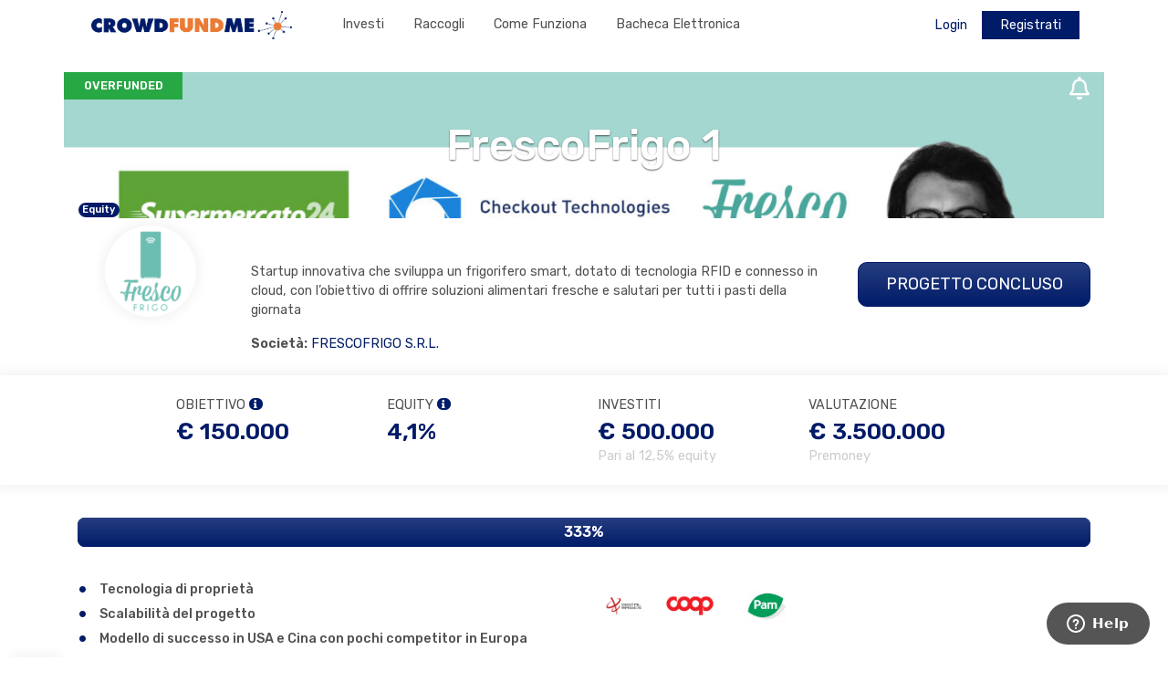

--- FILE ---
content_type: text/html; charset=UTF-8
request_url: https://www.crowdfundme.it/projects/fresco-frigo/
body_size: 18754
content:
<!DOCTYPE html>
<!--[if lt IE 7 ]><html class="ie ie6" lang="en"> <![endif]-->
<!--[if IE 7 ]><html class="ie ie7" lang="en"> <![endif]-->
<!--[if IE 8 ]><html class="ie ie8" lang="en"> <![endif]-->
<!--[if (gte IE 9)|!(IE)]><!-->
<html lang="it-IT">
<head>
            <!-- Google Tag Manager -->
        <script>(function(w,d,s,l,i){w[l]=w[l]||[];w[l].push({'gtm.start': new Date().getTime(),event:'gtm.js'});var f=d.getElementsByTagName(s)[0],j=d.createElement(s),dl=l!='dataLayer'?'&l='+l:'';j.async=true;j.src='https://www.googletagmanager.com/gtm.js?id='+i+dl;f.parentNode.insertBefore(j,f);})(window,document,'script','dataLayer','GTM-T8L9KB5');</script>
        <!-- End Google Tag Manager -->
    
    <meta charset="UTF-8">
    <meta http-equiv="X-UA-Compatible" content="IE=edge">
    <meta name="viewport" content="width=device-width, initial-scale=1.0, maximum-scale=1.0, user-scalable=no">
    <title>FrescoFrigo 1 | Crowdfundme</title>
    <meta name="description" content="Startup innovativa che sviluppa un frigorifero smart, dotato di tecnologia RFID e connesso in cloud, con l’obiettivo di offrire soluzioni alimentari fresche e salutari per tutti i pasti della giornata
" />
    <!-- Favicons -->
    <link rel="apple-touch-icon" sizes="57x57" href="https://www.crowdfundme.it/wp-content/themes/widecip/templates/dist/img/favicons/apple-icon-57x57.png">
    <link rel="apple-touch-icon" sizes="60x60" href="https://www.crowdfundme.it/wp-content/themes/widecip/templates/dist/img/favicons/apple-icon-60x60.png">
    <link rel="apple-touch-icon" sizes="72x72" href="https://www.crowdfundme.it/wp-content/themes/widecip/templates/dist/img/favicons/apple-icon-72x72.png">
    <link rel="apple-touch-icon" sizes="76x76" href="https://www.crowdfundme.it/wp-content/themes/widecip/templates/dist/img/favicons/apple-icon-76x76.png">
    <link rel="apple-touch-icon" sizes="114x114" href="https://www.crowdfundme.it/wp-content/themes/widecip/templates/dist/img/favicons/apple-icon-114x114.png">
    <link rel="apple-touch-icon" sizes="120x120" href="https://www.crowdfundme.it/wp-content/themes/widecip/templates/dist/img/favicons/apple-icon-120x120.png">
    <link rel="apple-touch-icon" sizes="144x144" href="https://www.crowdfundme.it/wp-content/themes/widecip/templates/dist/img/favicons/apple-icon-144x144.png">
    <link rel="apple-touch-icon" sizes="152x152" href="https://www.crowdfundme.it/wp-content/themes/widecip/templates/dist/img/favicons/apple-icon-152x152.png">
    <link rel="apple-touch-icon" sizes="180x180" href="https://www.crowdfundme.it/wp-content/themes/widecip/templates/dist/img/favicons/apple-icon-180x180.png">
    <link rel="icon" type="image/png" sizes="192x192"  href="https://www.crowdfundme.it/wp-content/themes/widecip/templates/dist/img/favicons/android-icon-192x192.png">
    <link rel="icon" type="image/png" sizes="32x32" href="https://www.crowdfundme.it/wp-content/themes/widecip/templates/dist/img/favicons/favicon-32x32.png">
    <link rel="icon" type="image/png" sizes="96x96" href="https://www.crowdfundme.it/wp-content/themes/widecip/templates/dist/img/favicons/favicon-96x96.png">
    <link rel="icon" type="image/png" sizes="16x16" href="https://www.crowdfundme.it/wp-content/themes/widecip/templates/dist/img/favicons/favicon-16x16.png">
    <link rel="manifest" href="https://www.crowdfundme.it/wp-content/themes/widecip/templates/dist/img/favicons/manifest.json">
    <meta name="msapplication-TileColor" content="#ffffff">
    <meta name="msapplication-TileImage" content="https://www.crowdfundme.it/wp-content/themes/widecip/templates/dist/img/favicons/ms-icon-144x144.png">
    <meta name="theme-color" content="#EF5F48">
    <meta property="og:url" content="https://www.crowdfundme.it/projects/fresco-frigo/" />
    <meta property="og:type" content="article" />
    <meta property="og:title" content="FrescoFrigo 1 | Crowdfundme" />
    <meta property="og:description" content="Startup innovativa che sviluppa un frigorifero smart, dotato di tecnologia RFID e connesso in cloud, con l’obiettivo di offrire soluzioni alimentari fresche e salutari per tutti i pasti della giornata
" />
    <meta property="og:image" content="https://www.crowdfundme.it/wp-content/uploads/2020/04/FF_bg-e1645450893675.jpg" />
    <!-- HTML5 Shim and Respond.js IE8 support of HTML5 elements and media queries -->
    <!-- WARNING: Respond.js doesn't work if you view the page via file:// -->
    <!--[if lt IE 9]>
    <script src="https://oss.maxcdn.com/html5shiv/3.7.2/html5shiv.min.js"></script>
    <script src="https://oss.maxcdn.com/respond/1.4.2/respond.min.js"></script>
    <![endif]-->

    	<style type="text/css"></style>
	
            <meta name="facebook-domain-verification" content="z3ycagu692btaj026vlp6qsrqm4m1q" />
        <!-- CrowdFundMe Tracking Code BEGIN -->
        <script type="text/javascript">
            window._tltrack = Array.isArray(window._tltrack) ? window._tltrack : (window._tltrack ? [window._tltrack] : []);
            window._tltrack.push({
                HttpHost: 'tag.upflowadv.com',
                pm: 11320,
                divider: encodeURIComponent('|'),
                pagename: encodeURIComponent('crowdfundme|mastertag')
            });
            (function () { var s = document.createElement('script'); s.type = 'text/javascript'; s.async = true; s.src = 'https://tag.upflowadv.com/tracking-async.js'; var x = document.getElementsByTagName('script')[0]; x.parentNode.insertBefore(s, x); })();
        </script>
        <!-- CrowdFundMe Tracking Code END -->
    
    <!--IUB-COOKIE-SKIP-START--><style type="text/css">
            #iubenda-cs-banner .iubenda-cs-opt-group button.iubenda-cs-reject-btn.iubenda-cs-btn-primary {background-color: #4a4a4a !important;position: absolute !important;top:0 !important;left:15px !important;width: auto !important;}
            #iubenda-cs-title {padding-top: 45px !important;}
        </style>
<script type="text/javascript">
 var _iub = _iub || [];
 _iub.csConfiguration ={"consentOnContinuedBrowsing":false,"countryDetection":true,"enableCcpa":true,"invalidateConsentWithoutLog":true,"perPurposeConsent":true,"reloadOnConsent":true,"siteId":864749,"cookiePolicyId":8174729,"lang":"it", "banner":{ "acceptButtonDisplay":true,"closeButtonDisplay":false,"customizeButtonDisplay":true,"explicitWithdrawal":true,"listPurposes":true,"position":"float-bottom-center","rejectButtonDisplay":true,"rejectButtonCaption":"Rifiuta" },
  callback: {
         onPreferenceExpressedOrNotNeeded: function(preference) {
             dataLayer.push({
                 iubenda_ccpa_opted_out: _iub.cs.api.isCcpaOptedOut()
             });
             if (!preference) {
                 dataLayer.push({
                     event: "iubenda_preference_not_needed"
                 });
             } else {
                 if (preference.consent === true) {
                     dataLayer.push({
                         event: "iubenda_consent_given"
                     });
                 } else if (preference.consent === false) {
                     dataLayer.push({
                         event: "iubenda_consent_rejected"
                     });
                 } else if (preference.purposes) {
                     for (var purposeId in preference.purposes) {
                         if (preference.purposes[purposeId]) {
                             dataLayer.push({
                                 event: "iubenda_consent_given_purpose_" + purposeId
                             });
                         }
                     }
                 }
             }
         }
     }
 };
</script>
<script type="text/javascript" src="//cdn.iubenda.com/cs/iubenda_cs.js" charset="UTF-8" async></script>

			<script>
				var iCallback = function() {};
				var _iub = _iub || {};

				if ( typeof _iub.csConfiguration != 'undefined' ) {
					if ( 'callback' in _iub.csConfiguration ) {
						if ( 'onConsentGiven' in _iub.csConfiguration.callback )
							iCallback = _iub.csConfiguration.callback.onConsentGiven;

						_iub.csConfiguration.callback.onConsentGiven = function() {
							iCallback();

							/* separator */
							jQuery('noscript._no_script_iub').each(function (a, b) { var el = jQuery(b); el.after(el.html()); });
						}
					}
				}
			</script><!--IUB-COOKIE-SKIP-END--><link rel='dns-prefetch' href='//s.w.org' />
<link rel='stylesheet' id='wp-block-library-css'  href='https://www.crowdfundme.it/wp-includes/css/dist/block-library/style.min.css?ver=5.2.3' type='text/css' media='all' />
<link rel='stylesheet' id='rs-plugin-settings-css'  href='https://www.crowdfundme.it/wp-content/plugins/revslider/public/assets/css/rs6.css?ver=6.1.5' type='text/css' media='all' />
<style id='rs-plugin-settings-inline-css' type='text/css'>
#rs-demo-id {}
</style>
<link rel='stylesheet' id='theme-styles-css'  href='https://www.crowdfundme.it/wp-content/themes/widecip/templates/dist/css/theme-styles.css?ver=7.86' type='text/css' media='all' />
<script type='text/javascript' src='https://www.crowdfundme.it/wp-includes/js/jquery/jquery.js?ver=1.12.4-wp'></script>
<script type='text/javascript' src='https://www.crowdfundme.it/wp-includes/js/jquery/jquery-migrate.min.js?ver=1.4.1'></script>
<link rel="canonical" href="https://www.crowdfundme.it/projects/fresco-frigo/" />
<style type="text/css">
.qtranxs_flag_it {background-image: url(http://cipfirstrelease.it/wp-content/plugins/qtranslate-x/flags/it.png); background-repeat: no-repeat;}
.qtranxs_flag_en {background-image: url(http://cipfirstrelease.it/wp-content/plugins/qtranslate-x/flags/gb.png); background-repeat: no-repeat;}</style>
<link hreflang="it" href="https://www.crowdfundme.it/it/projects/fresco-frigo/" rel="alternate" />
<link hreflang="x-default" href="https://www.crowdfundme.it/projects/fresco-frigo/" rel="alternate" />
<meta name="generator" content="qTranslate-XT 3.7.2.dev.1" />
<script src="https://maps.googleapis.com/maps/api/js?key=AIzaSyBnGYtvbyV7cGDjXNTpYWHN-cKaOP4jZRY"></script><script>var ajax_url = "https://www.crowdfundme.it/wp-admin/admin-ajax.php", current_url = "http://www.crowdfundme.it/projects/fresco-frigo/", home_url = "https://www.crowdfundme.it"; </script><script type="text/javascript">function setREVStartSize(t){try{var h,e=document.getElementById(t.c).parentNode.offsetWidth;if(e=0===e||isNaN(e)?window.innerWidth:e,t.tabw=void 0===t.tabw?0:parseInt(t.tabw),t.thumbw=void 0===t.thumbw?0:parseInt(t.thumbw),t.tabh=void 0===t.tabh?0:parseInt(t.tabh),t.thumbh=void 0===t.thumbh?0:parseInt(t.thumbh),t.tabhide=void 0===t.tabhide?0:parseInt(t.tabhide),t.thumbhide=void 0===t.thumbhide?0:parseInt(t.thumbhide),t.mh=void 0===t.mh||""==t.mh||"auto"===t.mh?0:parseInt(t.mh,0),"fullscreen"===t.layout||"fullscreen"===t.l)h=Math.max(t.mh,window.innerHeight);else{for(var i in t.gw=Array.isArray(t.gw)?t.gw:[t.gw],t.rl)void 0!==t.gw[i]&&0!==t.gw[i]||(t.gw[i]=t.gw[i-1]);for(var i in t.gh=void 0===t.el||""===t.el||Array.isArray(t.el)&&0==t.el.length?t.gh:t.el,t.gh=Array.isArray(t.gh)?t.gh:[t.gh],t.rl)void 0!==t.gh[i]&&0!==t.gh[i]||(t.gh[i]=t.gh[i-1]);var r,a=new Array(t.rl.length),n=0;for(var i in t.tabw=t.tabhide>=e?0:t.tabw,t.thumbw=t.thumbhide>=e?0:t.thumbw,t.tabh=t.tabhide>=e?0:t.tabh,t.thumbh=t.thumbhide>=e?0:t.thumbh,t.rl)a[i]=t.rl[i]<window.innerWidth?0:t.rl[i];for(var i in r=a[0],a)r>a[i]&&0<a[i]&&(r=a[i],n=i);var d=e>t.gw[n]+t.tabw+t.thumbw?1:(e-(t.tabw+t.thumbw))/t.gw[n];h=t.gh[n]*d+(t.tabh+t.thumbh)}void 0===window.rs_init_css&&(window.rs_init_css=document.head.appendChild(document.createElement("style"))),document.getElementById(t.c).height=h,window.rs_init_css.innerHTML+="#"+t.c+"_wrapper { height: "+h+"px }"}catch(t){console.log("Failure at Presize of Slider:"+t)}};</script>
		<style type="text/css" id="wp-custom-css">
			.profile-data-form .form-section .input-container label:not(.form-check-label) {
    transform: translateY(-100%) !important;
    font-size: .8rem !important;
    color: #ccc !important;
}		</style>
		</head>

<body class="projects-template-default single single-projects postid-10966">

            <!-- Google Tag Manager (noscript) -->
        <noscript><iframe src="https://www.googletagmanager.com/ns.html?id=GTM-T8L9KB5" height="0" width="0" style="display:none;visibility:hidden"></iframe></noscript>
        <!-- End Google Tag Manager (noscript) -->
    
    
    <div id="iemessage" class="d-none">
        <p>
            <i class="fa fa-exclamation-triangle"></i>
            <span class="d-block my-3">Questo browser non è più supportato.<br>Per continuare a utilizzare la nostra piattaforma<br></span>
            <a class="text-white" target="_blank" href="https://browsehappy.com">AGGIORNA IL BROWSER</a>
        </p>
    </div>
    <script>
        var ua = window.navigator.userAgent;
        var msie = ua.indexOf('MSIE ');
        var trident = ua.indexOf('Trident/');
        if (msie > 0 || trident > 0) {
            document.getElementById('iemessage').classList.remove('d-none');
        }
    </script>

    
    <!-- HEADER -->
        <div class="menu-main-mobile">
        <div class="overlay animated fast">
            <span class="menu-main-toggle fa fa-times"></span>
            <nav class="inner-wrapper animated faster">

                <div class="mobile-top-bar d-flex align-items-center justify-content-between">
                    <div class="user-wrapper ml-2 ">
                                                    <a class="user-login d-flex align-items-center mr-3 ph-item" data-ph-action="Click on log in" data-ph-section="https://www.crowdfundme.it/projects/fresco-frigo/" data-ph-subsection="header" href="https://www.crowdfundme.it/login/?tab=login&return_url=https://www.crowdfundme.it/projects/fresco-frigo/" title="Login" data-ga-tracking="Login Button Click"><img class="login-icon" src="https://www.crowdfundme.it/wp-content/themes/widecip/templates/dist/img//icons/login-img.svg" title="Login-icon" /></i>Login</a>
                                            </div>

                    <div class="icon mr-2">
                                                    <a class="ph-item" data-ph-action="Click on log in" data-ph-section="https://www.crowdfundme.it/projects/fresco-frigo/" data-ph-subsection="header" href="https://www.crowdfundme.it/login/?tab=login&return_url=https://www.crowdfundme.it/projects/fresco-frigo/" title="Login" data-ga-tracking="Login Button Click"><i class="fas fa-chevron-right"></i></a>
                                            </div>
                </div>

                <ul id="menu-main-menu-it" class="menu-main-nav"><li id="menu-item-10060" class="menu-item menu-item-type-post_type menu-item-object-page menu-item-10060"><a href="https://www.crowdfundme.it/projects/">Investi</a></li>
<li id="menu-item-10061" class="menu-item menu-item-type-post_type menu-item-object-page menu-item-10061"><a href="https://www.crowdfundme.it/raccogli/">Raccogli</a></li>
<li id="menu-item-15176" class="menu-item menu-item-type-post_type menu-item-object-page menu-item-15176"><a href="https://www.crowdfundme.it/come-funziona/">Come funziona</a></li>
<li id="menu-item-14890" class="menu-item menu-item-type-post_type menu-item-object-page menu-item-14890"><a href="https://www.crowdfundme.it/bacheca-elettronica/">Bacheca Elettronica</a></li>
<li id="menu-item-20839" class="d-md-none mobile-menu-profile menu-item menu-item-type-post_type menu-item-object-page menu-item-20839"><a href="https://www.crowdfundme.it/profile/">Profilo</a></li>
<li id="menu-item-15840" class="user-mobile-menu-registration menu-item menu-item-type-custom menu-item-object-custom menu-item-15840"><a href="/login/?tab=register">Registrati</a></li>
<li class="menu-item menu-item-login d-md-none user-mobile-menu-item"><a href="https://www.crowdfundme.it/login">Login</a></li></ul>                <div class="newsletter-button d-flex justify-content-center px-2">
                    <a class="btn btn-primary w-100 smooth-scroll" href="#newsletter">Iscriviti alla Newsletter</a>
                </div>
            </nav>
        </div>
    </div>
        <header class="site-header">
        <div class="container d-flex align-items-center justify-content-between">
                        <button class="menu-main-toggle align-self-center d-md-none" type="button"><span class="fas fa-bars"></span></button>
            
            <div class="logo-container col col-lg-auto">
                <div class="logo mx-auto mx-lg-0">
                    <a href="https://www.crowdfundme.it" title="Welcome to CrowdFundMe" target="_self">
                        <img class="img-fluid" src="https://www.crowdfundme.it/wp-content/themes/widecip/templates/dist/img/logo-crowdfundme-h.png?v=3" alt="Crowdfundme." />
                    </a>
                </div>
            </div>

                            <div class="menu-main-wrapper ml-3">
                    <ul id="menu-main-menu-it-1" class="menu-main-nav"><li class="menu-item menu-item-type-post_type menu-item-object-page menu-item-10060"><a href="https://www.crowdfundme.it/projects/">Investi</a></li>
<li class="menu-item menu-item-type-post_type menu-item-object-page menu-item-10061"><a href="https://www.crowdfundme.it/raccogli/">Raccogli</a></li>
<li class="menu-item menu-item-type-post_type menu-item-object-page menu-item-15176"><a href="https://www.crowdfundme.it/come-funziona/">Come funziona</a></li>
<li class="menu-item menu-item-type-post_type menu-item-object-page menu-item-14890"><a href="https://www.crowdfundme.it/bacheca-elettronica/">Bacheca Elettronica</a></li>
<li class="d-md-none mobile-menu-profile menu-item menu-item-type-post_type menu-item-object-page menu-item-20839"><a href="https://www.crowdfundme.it/profile/">Profilo</a></li>
<li class="user-mobile-menu-registration menu-item menu-item-type-custom menu-item-object-custom menu-item-15840"><a href="/login/?tab=register">Registrati</a></li>
<li class="menu-item menu-item-login d-md-none user-mobile-menu-item"><a href="https://www.crowdfundme.it/login">Login</a></li></ul>                </div>

                <div class="user-wrapper ml-auto ">
                                            <a class="user-login mr-2 ph-item" data-ph-action="Click on log in" data-ph-section="https://www.crowdfundme.it/projects/fresco-frigo/" data-ph-subsection="header" href="https://www.crowdfundme.it/login/?tab=login&return_url=https://www.crowdfundme.it/projects/fresco-frigo/" title="Login" data-ga-tracking="Login Button Click">Login</a>
                        <a class="user-register btn-secondary-bordered d-none d-xl-inline" href="https://www.crowdfundme.it/login/?tab=register&return_url=https://www.crowdfundme.it/projects/fresco-frigo/" title="Registrati" data-ga-tracking="Register Button Click">Registrati</a>
                                    </div>

                    </div>
    </header>
    <!-- /END HEADER -->

    <!-- CONTENT -->
    <section class="page-header page-header-background project-type-equity ">
	<div class="overlay d-flex">
		<div class="container text-center d-flex position-relative bg-cover-center" style="background-image:url(https://www.crowdfundme.it/wp-content/uploads/2020/04/FF_bg-e1645450893675-1280x544.jpg);">
							<div class="project-status-ribbon bg-project-overfunding">Overfunded</div>
																					<button data-new-content="<i class='fa fa-bell'></i>" data-item="10966" data-follow='' class='btn-follow follow float-right' data-toggle='tooltip' data-placement='auto' title='Segui questa campagna per restare aggiornato sulle novità' data-new-title='Stai già seguendo questa campagna'><i class='far fa-bell'></i></button>
															<h1 class="animated fadeInUp align-self-center">FrescoFrigo 1</h1>
			<div class="project-tags">
									<span class="badge badge-project-type-equity">Equity</span>
																															</div>
		</div>
	</div>
</section>

<section class="main-content project-type-equity ">

	<div class="project-intro">
		<div class="container">
			<div class="row py-3 py-md-3">
				<div class="col-md-2">
					<div class="project-icon animated fadeInUp mb-3 mb-md-0">
						<img src="https://www.crowdfundme.it/wp-content/uploads/2020/04/FF_logo-120x120.png" alt="FrescoFrigo 1" />
					</div>
				</div>
				<div class="col-md-7 animated fadeInUp">
					<div class="subtitle"><p>Startup innovativa che sviluppa un frigorifero smart, dotato di tecnologia RFID e connesso in cloud, con l’obiettivo di offrire soluzioni alimentari fresche e salutari per tutti i pasti della giornata</p>
</div>
					<div class="mb-3 mb-md-0"><strong>Società:</strong> <a href="https://www.crowdfundme.it/company/fresco-frigo-s-r-l/">FRESCOFRIGO S.R.L.</a> </div>
									</div>
				<div class="col-md-3">
					<!-- Invest CTA -->
					<div class="project-invest">
													<span class="btn btn-primary btn-lg btn-block">Progetto concluso</span>
											</div>

				</div>
			</div>
		</div>
	</div>

	<div class="project-main-info py-3 py-md-3 shadow mb-3">
		<div class="container">
			<div class="row align-items-center mx-1 mx-sm-0">
				<div class="col-lg-10 offset-lg-1">
					<!-- Primary stats -->
					<div class="project-stats-primary">

						<div class="row">

                            
                                                            <div class="col-6 col-md">
                                    <dl class="stats-item first-item">
                                                                                    <dt><h4 class="h6 text-body text-uppercase">Obiettivo <button class="btn btn-tooltip btn-sm" data-toggle="tooltip" data-placement="auto" title="Obiettivo Max: 500.000"><span class="badge badge-pill"><em class="d-inline d-sm-none">Info</em> <i class="d-inline d-sm-none fa fa-info-circle"></i><i class="d-none d-sm-inline fa fa-info"></i></button></h4></dt>
                                            <dd class="h3 font-weight-bold">€ 150.000</dd>
                                                                            </dl>
                                </div>
                            
																								<div class="col-6 col-md">
										<dl class="stats-item first-item">
											<dt>
												<h4 class="h6 text-body text-uppercase">
													Equity

													<button class="btn btn-tooltip btn-sm" data-toggle="tooltip" data-placement="auto" title="La percentuale di società che sarà detenuta dagli investitori (in aggregato) al raggiungimento del obiettivo minimo"><span class="badge badge-pill"><em class="d-inline d-sm-none">Info</em> <i class="d-inline d-sm-none fa fa-info-circle"></i><i class="d-none d-sm-inline fa fa-info"></i></button>
												</h4>
											</dt>
																							<dd class="h3 font-weight-bold">4,1%</dd>
																					</dl>
									</div>
															
															<div class="col-6 col-md">
									<dl class="stats-item">
										<dt><h4 class="h6 text-body text-uppercase">Investiti</h4></dt>
										<dd class="h3 font-weight-bold">€ 500.000</dd>
																					<p class="text-muted">Pari al 12,5&#37; equity</p>
																			</dl>
								</div>
							
																								<div class="col-6 col-md">
										<dl class="stats-item">
											<dt><h4 class="h6 text-body text-uppercase">Valutazione</h4></dt>
											<dd class="h3 font-weight-bold">€ 3.500.000</dd>
											<p class="text-muted">Premoney</p>
										</dl>
									</div>
															
						</div>

					</div>
				</div>
			</div>
		</div>
	</div>

			<div class="project-progress">
			<div class="container">
				<div class="row">
					<div class="col-md-12">

													<!-- Status -->
							<div class="project-status animated fadeIn">
																<div class="mt-2">
                                    
                                                                            <div class="progress">
                                                                                        <div class="progress-bar " style="width:100%" role="progressbar" aria-valuenow="100" aria-valuemin="0" aria-valuemax="100">
                                                <span>333%</span>
                                            </div>
                                                                                    </div>
                                    								</div>
							</div>
						
					</div>
				</div>
			</div>
		</div>
	

	<!-- Collaborators -->
	<div class="project-collaborators pt-2">
		<div class="container">
			<div class="row pb-2">
				<div class=" col-md-6 ">

										<!-- Highlights -->
						<div class="project-highlights">
							<div class="highlight-item">Tecnologia di proprietà</div>							<div class="highlight-item">Scalabilità del progetto</div>							<div class="highlight-item">Modello di successo in USA e Cina con pochi competitor in Europa</div>							<div class="highlight-item">Servizio completamente sanificato e disintermediato, ideale durante la quarantena e la fase post-quarantena</div>						</div>
					
				</div>
									<div class="col-md-6 mt-4 mt-sm-4 mt-md-0">
						<!-- Partners -->
						<div class="project-partners">
															<div class="item">
																			<a class="partner-popover" href="javascript:void(0)">
																			<img class="img-fluid partner-logo" src="https://www.crowdfundme.it/wp-content/uploads/2020/02/Cashinvoice_digital-magics.jpg" alt="Digital Magics"/>
										<div class="content">
											<h6 class="partner-name m-0">Digital Magics</h6>
											<div class="partner-description">Partner</div>										</div>
									</a>
								</div>
															<div class="item">
																			<a class="partner-popover" href="https://www.e-coop.it/r/home" target="_blank">
																			<img class="img-fluid partner-logo" src="https://www.crowdfundme.it/wp-content/uploads/2020/04/Coop.png" alt="Coop"/>
										<div class="content">
											<h6 class="partner-name m-0">Coop</h6>
											<div class="partner-description">Partner</div>										</div>
									</a>
								</div>
															<div class="item">
																			<a class="partner-popover" href="https://www.pampanorama.it/" target="_blank">
																			<img class="img-fluid partner-logo" src="https://www.crowdfundme.it/wp-content/uploads/2020/04/Pam.png" alt="Pam"/>
										<div class="content">
											<h6 class="partner-name m-0">Pam</h6>
											<div class="partner-description">Partner</div>										</div>
									</a>
								</div>
													</div>
					</div>
							</div>
		</div>
	</div>

	<div class="project-stats">
		<div class="container">
			<div class="row pb-2">
				<div class="col-12">

					<!-- Secondary stats -->
					<div class="project-stats-secondary">
											<!-- Type Equity -->
							<div class="row">
																	<div class="col-md first-item">
										<dl class="stats-item first-item">
											<dt><h4>Tipo progetto</h4></dt>
											<dd>Equity</dd>
										</dl>
									</div>
																									<div class="col-md">
										<dl class="stats-item">
											<dt><h4>Obiettivo Max</h4></dt>
											<dd>€ 500.000</dd>
										</dl>
									</div>
																<div class="col-md">
									<dl class="stats-item">
										<dt><h4>Investimento minimo</h4></dt>
										<dd>€ 250</dd>
									</dl>
								</div>
								<div class="col-md">
									<dl class="stats-item">
										<dt>
											<h4>
												Tipo società
																																					<button class="btn btn-tooltip company-type-popover" tabindex="0" role="button" data-toggle="tooltip">
														<span class="content">
															<div class="p-3">
																Tipo società: Srl</br>Rubricazione: Si <a target="_blank" href="https://www.crowdfundme.it/come-funziona?target=faq&secondary-target=rubrication"><i class="fa fa-question-circle"></i></a>
															</div>
														</span>
														<span class="badge badge-pill"><em class="d-inline d-sm-none">Info</em> <i class="d-inline d-sm-none fa fa-info-circle"></i><i class="d-none d-sm-inline fa fa-info"></i>
													</button>
																							</h4>
										</dt>
										<dd>
											<a href="https://www.crowdfundme.it/company/fresco-frigo-s-r-l/">Startup</a>																					</dd>
									</dl>
								</div>
								
									<div class="col-md">
										<dl class="stats-item">
											<dt>
												<h4>Tipo quota
													<button class="btn btn-tooltip quotes-popover" tabindex="0" role="button" data-toggle="tooltip">
														<span class="content">
																															<table class="quotes-table"><thead><tr><th></th><th>Diritti patrimoniali</th></tr></thead><tbody><tr><th class="nowrap">B</th><td><span class="has-right"></span></td></tr></tbody></table>
																													</span>
														<span class="badge badge-pill"><em class="d-inline d-sm-none">Info</em> <i class="d-inline d-sm-none fa fa-info-circle"></i><i class="d-none d-sm-inline fa fa-info"></i>
													</button></h4>
											</dt>
											<dd>B</dd>
										</dl>
									</div>
															</div>
												</div>

				</div>
			</div>
		</div>
	</div>

	
	<!-- Content Tabs -->
	<div class="project-tabs">
		<div class="sticky-wrapper" data-extra-offset-target="#investment-nav">
			<div class="sticky-phantom"></div>
			<div class="tabs-navigation sticky">
				<div class="container">
					<button class="btn btn-primary btn-block btn-lg tabs-dropdown-toggle d-block d-lg-none mt-1">Idea</button>
					<ul class="nav nav-pills nav-fill shadow" role="tablist">
						<li class="nav-item"><a class="nav-link ph-item active" id="idea-tab" href="#idea" aria-controls="idea" aria-selected="true" role="button" data-toggle="pill" data-ga-tracking="FrescoFrigo 1 Idea Tab Click" data-ph-action="Click on offering section" data-ph-label="offering information" data-ph-resource="Idea" data-ph-section="https://www.crowdfundme.it/projects/fresco-frigo/">Idea</a></li>
													<li class="nav-item"><a class="nav-link ph-item" id="strategy-tab" href="#strategy" aria-controls="strategy" aria-selected="false" role="button" data-toggle="pill" data-ga-tracking="FrescoFrigo 1 Strategy Tab Click" data-ph-action="Click on offering section" data-ph-label="offering information" data-ph-resource="Strategia" data-ph-section="https://www.crowdfundme.it/projects/fresco-frigo/">Strategia</a></li>
																		<li class="nav-item"><a class="nav-link ph-item" id="team-tab" href="#team" aria-controls="team" aria-selected="false" role="button" data-toggle="pill" data-ga-tracking="FrescoFrigo 1 Team Tab Click" data-ph-action="Click on offering section" data-ph-label="offering information" data-ph-resource="Team" data-ph-section="https://www.crowdfundme.it/projects/fresco-frigo/">Team</a></li>
						<li class="nav-item"><a class="nav-link ph-item" id="attachments-tab" href="#attachments" aria-controls="attachments" aria-selected="false" role="button" data-toggle="pill" data-ga-tracking="FrescoFrigo 1 Attachments Tab Click" data-ph-action="Click on offering section" data-ph-label="offering information" data-ph-resource="Allegati" data-ph-section="https://www.crowdfundme.it/projects/fresco-frigo/">Allegati</a></li>
																									<li class="nav-item"><a class="nav-link ph-item" id="investors-tab" href="#investors" aria-controls="investors" aria-selected="false" role="button" data-toggle="pill" data-ga-tracking="FrescoFrigo 1 Investors Tab Click" data-ph-action="Click on offering section" data-ph-label="offering information" data-ph-resource="Investitori" data-ph-section="https://www.crowdfundme.it/projects/fresco-frigo/">Investitori <span class="counter">(326)</span></a></li>
																									<li class="nav-item"><a class="nav-link ph-item" id="faq-tab"  href="#faq" aria-controls="faq" aria-selected="false" role="button" data-toggle="pill" data-ga-tracking="FrescoFrigo 1 Q&A Tab Click" data-ph-action="Click on offering section" data-ph-label="offering information" data-ph-resource="Q&amp;A" data-ph-section="https://www.crowdfundme.it/projects/fresco-frigo/">Q&amp;A</a></li>
												<li class="nav-item"><a class="nav-link ph-item" id="press-tab" href="#press" aria-controls="press" aria-selected="false" role="button" data-toggle="pill" data-ga-tracking="FrescoFrigo 1 Press Tab Click" data-ph-action="Click on offering section" data-ph-label="offering information" data-ph-resource="Press" data-ph-section="https://www.crowdfundme.it/projects/fresco-frigo/">Press</a></li>
						<li class="nav-item"><a class="nav-link ph-item" id="warnings-tab" href="#warnings" aria-controls="warnings" aria-selected="false" role="button" data-toggle="pill" data-ga-tracking="FrescoFrigo 1 Warning Tab Click" data-ph-action="Click on offering section" data-ph-label="offering information" data-ph-resource="Warning Tab" data-ph-section="https://www.crowdfundme.it/projects/fresco-frigo/"><i class="fas fa-exclamation-triangle"></i></a></li>
					</ul>
				</div>
			</div>
		</div>
		<div class="tabs-wrapper">
			<div class="container">
				<div class="tab-content">
					<div class="tab-pane fade show active" id="idea" role="tabpanel" aria-labelledby="idea-tab">

	<div class="row pb-4 align-items-center">
		<div class="col-md-8 offset-md-2">
			<!-- Featured media -->
							<div class="project-media">
					<div class="project-video"><div class="embed-responsive embed-responsive-16by9"><iframe id="youtube-player" class="embed-responsive-item" src="https://www.youtube-nocookie.com/embed/OvmA5_Y7ldo?rel=0&origin=https://www.crowdfundme.it&enablejsapi=1&amp;showinfo=0" frameborder="0" allowfullscreen></iframe></div></div>
					<script>
						var tagYt = document.createElement('script');
						tagYt.src = "https://www.youtube.com/iframe_api";
						var firstScriptTag = document.getElementsByTagName('script')[0];
						firstScriptTag.parentNode.insertBefore(tagYt, firstScriptTag);
						var firstYTPlay = true;

						function onYouTubeIframeAPIReady() {
							playerYt = new YT.Player('youtube-player', {
								events: {
									'onStateChange': function() {
										if(firstYTPlay) {
											firstYTPlay = false;
											var phData = {};
											phData.action = "Click on offering video";
											phData.section = location.href;
											phData.subsection = "IDEA";
											phData.label = "offering information";
											phData.resource = jQuery("#youtube-player").attr("src");
											jQuery.post("?ajax_action=posthog-track-action", { 
												'ph-data': phData
											});
										}
									}
								}
							});
						}
					</script>
				</div>
					</div>
	</div>


			<div>
											<div class="shadow p-3 mt-3">
					<h3>Descrizione</h3>
					<p>Frescofrigo Holding Srl è la società oggetto di questa raccolta di capitali in equity crowdfunding che ha come unico scopo l&#8217;investimento dei capitali raccolti nella startup Frescofrigo Srl.<img class="image-center aligncenter" src="https://www.crowdfundme.it/wp-content/uploads/2020/04/FrescoFrigo_ModalitàInvestimento2.png" alt="" width="651" height="137" />Frescofrigo è la startup che ha sviluppato un <strong>frigorifero intelligente con prodotti freschi e salutari, il quale può essere installato nelle aziende e nei complessi residenziali.</strong> Permette di acquistare pasti, snack e beni alimentari in modo immediato e automatizzato a pochi metri dalla propria scrivania o dalla porta di casa, senza doversi recare al supermercato o utilizzare un servizio di delivery. Soprattutto in questo periodo il Frigo <strong>può essere utilizzato come “supermercato di condominio”</strong>, evitando ai residenti le lunghe code per accedere ai negozi tradizionali.<img class="image-center aligncenter" src="https://www.crowdfundme.it/wp-content/uploads/2020/04/FrescoFrigo_pic2-e1588059052173.png" alt="" width="651" height="475" />L’esperienza dell’utilizzatore è equiparabile al frigorifero di casa: una volta sbloccata la porta tramite app o carta di credito, l’utente può scegliere i prodotti preferiti e andare via. <strong>La tecnologia riconosce in automatico i prodotti prelevati e li addebita sul suo mezzo di pagamento.</strong></p>
<p>Tale modello ha già avuto successo negli Stati Uniti e in Cina, mentre in Europa ci sono ancora pochi operatori in questo settore, un fattore che rende particolarmente scalabile il mercato in Italia e nel resto dell’Ue da parte di FrescoFrigo.</p>

				</div>
														<div class="shadow p-3 mt-3">
					<h3>Perché investire</h3>
					<p><strong>Tecnologia</strong> – La società ha sviluppato internamente la tecnologia ed ha avviato l’iter per il riconoscimento del brevetto. I FrescoFrigo sono dotati di sistema RFID e sono connessi a una piattaforma in cloud.</p>
<p><strong>Agevolazioni fiscali</strong> – Investendo nella holding, la quale a sua volta investirà in FrescoFrigo Srl i capitali raccolti tramite il portale CrowdFundMe, si potrà beneficiare delle agevolazioni fiscali previste dalla legge. Infatti, la holding potrà qualificarsi come “società di capitali che investe prevalentemente in startup e PMI innovative”, ovvero società che detengono azioni o quote di startup o PMI innovative di valore almeno pari al 70% delle immobilizzazioni finanziarie iscritte al bilancio. In particolare, a coloro che investono in tale tipologia di società, spettano le agevolazioni fiscali in misura proporzionale agli investimenti che le stesse società hanno effettuato in startup e PMI innovative (e FrescoFrigo Srl è una startup innovativa).</p>
<p><strong>Concrete possibilità di Exit</strong> – FrescoFrigo e la sua innovazione presentano concrete possibilità di acquisizione da parte di grandi player del mondo food e proximity retail. Ogni anno, infatti, in Italia avvengono in media 20 Exit nel mondo della distribuzione automatica. Uno degli ultimi casi più famosi è l&#8217;acquisizione da parte di Lavazza del 17% di IVS.</p>
<p><strong>Supermercato di condominio</strong> – La società, durante la quarantena dovuta al Covid-19, ha proposto il primo “supermercato di condominio” installando i frigoriferi intelligenti anche nei complessi residenziali; i residenti possono così evitare le lunghe file fuori dai supermercati. I FrescoFrigo, inoltre, possono essere installati in uffici e palestre con delle selezioni alimentari ad hoc.</p>
<p><strong>Modello scalabile</strong> – Il modello è altamente scalabile: la società si occupa dello sviluppo tecnologico e commerciale, evitando la produzione del cibo e la parte di delivery, che posso portare dei forti limiti alla crescita.</p>
<p><strong>Investors già coinvolti nel progetto</strong>: – Sono già presenti nella compagine sociale, il venture incubator Digital Magics, il Club Investitori Torino, il family office Mega Holding e Irene spa.</p>
<p><strong>Team con elevate competenze</strong> – Il team è guidato da <strong>Enrico Pandian</strong>, imprenditore seriale e fondatore di diverse startup tra cui <strong>Supermercato24 e</strong> <strong>Checkout Technologies</strong>, ed è composto da 14 dipendenti con un mix di esperienze in startup e aziende multinazionali. Particolarmente significative sono le esperienze professionali dei C-LEVEL: <strong>Paolo Tonon</strong> (CFO) in Supermercato24; <strong>Nino Lo Iacono</strong> (Head of Technology) in WIB e FCA; <strong>Alberto Toni</strong> (Head of Business Development) in Microsoft e Deliveroo, <strong>Giovanni Conz</strong> (CTO) in Toshiba.</p>

				</div>
														<div class="shadow p-3 mt-3">
					<h3>Risultati raggiunti</h3>
					<p>Frescofrigo ha già ottenuto importanti risultati:</p>
<ul>
<li>Ha raccolto 2 milioni di euro nel primo anno di attività, tra equity e debito;</li>
<li>Ha ricevuto in meno di un anno richieste per più di 140 frigoriferi e ne ha istallati 75 (dato al 15/04/2020);</li>
<li>In 6 mesi dal primo prototipo si è arrivati alla <strong>completa industrializzazione</strong>, grazie alla <strong>partnership con Epta-Iarp</strong>, leader internazionale nel settore refrigerativo;</li>
<li>Ha lanciato il primo progetto pilota negli Stati Uniti ad agosto 2019;</li>
<li>Ha chiuso accordi con società della grande distribuzione, industria alimentare e di welfare aziendale.</li>
</ul>
<p><img class="image-center aligncenter" src="https://www.crowdfundme.it/wp-content/uploads/2020/04/FrescoFrigo_RisultatiRaggiunti-e1588080599394.png" alt="" width="650" height="372" /></p>

				</div>
																	<div class="shadow p-3 mt-3">
					<h3>Come investiremo i capitali raccolti</h3>
					<p>Le risorse finanziarie raccolte saranno utilizzate principalmente per: <img class="image-center aligncenter" src="https://www.crowdfundme.it/wp-content/uploads/2020/04/FrescoFrigo_UseofProceeds.png" alt="" width="650" height="420" /></p>

				</div>
					</div>
		</div>

<div class="modal fade" id="sustainabilityTargetsModal" tabindex="-1" role="dialog" aria-labelledby="sustainabilityTargetsLabel" aria-hidden="true">
	<div class="modal-dialog modal-md" role="document">
		<div class="modal-content">
			<div class="modal-header justify-content-center">
				<h5 class="modal-title text-center text-primary" id="sustainabilityTargetsLabel">Obiettivi per lo Sviluppo Sostenibile</h5>
				<button type="button" class="close" data-dismiss="modal">&times;</button>
			</div>
			<div class="modal-body">
				
			</div>
			<div class="modal-footer justify-content-between">
				<button type="button" class="btn btn-primary" data-dismiss="modal">Chiudi</button>
			</div>
		</div>
	</div>
</div>
											<div role="tabpanel" class="tab-pane fade" id="strategy">
			<div class="register-now d-flex align-items-center">
    <div class="image mb-3">
        <a href="https://www.crowdfundme.it/login/?tab=register&return_url=https://www.crowdfundme.it/projects/fresco-frigo/" title="Registrati">
            <img class="img-fluid" src="https://www.crowdfundme.it/wp-content/themes/widecip/templates/dist/img/register-now-v2.jpg">
        </a>
    </div>
    <div class="content">
        <p>
            <a class="text-color-primary ph-item" data-ph-action="Click on log in" data-ph-section="https://www.crowdfundme.it/projects/fresco-frigo/" data-ph-subsection="strategy" href="https://www.crowdfundme.it/login/?tab=register&return_url=https://www.crowdfundme.it/projects/fresco-frigo/" title="Registrati">
                <strong>Accedi o Registrati ora e scopri tutti i dettagli</strong>
            </a>
        </p>
        <p>Questa sezione è riservata agli utenti registrati.</p>
        <p>Tutti i progetti sono corredati da business plan dettagliati che evidenziano perché investire, i risultati raggiunti, il mercato d’appartenenza e le strategie future.</p>
        <p><a href="https://www.crowdfundme.it/login/?tab=register&return_url=https://www.crowdfundme.it/projects/fresco-frigo/" title="Registrati" class="btn btn-primary ph-item" data-ph-action="Click on register from hidden offering section" data-ph-label="offering information" data-ph-resource="10966" data-ph-section="https://www.crowdfundme.it/projects/fresco-frigo/" data-ph-subsection="strategy">Registrati</a></p>
        <p>Hai un account? <a class="text-color-primary ph-item" data-ph-action="Click on log in" data-ph-section="https://www.crowdfundme.it/projects/fresco-frigo/" data-ph-subsection="strategy" href="https://www.crowdfundme.it/login/?tab=login&return_url=https://www.crowdfundme.it/projects/fresco-frigo/" title="Login">Login!</a></p>
    </div>
</div>	</div>
															<div class="tab-pane fade" id="team" role="tabpanel" aria-labelledby="team-tab">
			<div class="register-now d-flex align-items-center">
    <div class="image mb-3">
        <a href="https://www.crowdfundme.it/login/?tab=register&return_url=https://www.crowdfundme.it/projects/fresco-frigo/" title="Registrati">
            <img class="img-fluid" src="https://www.crowdfundme.it/wp-content/themes/widecip/templates/dist/img/register-now-v2.jpg">
        </a>
    </div>
    <div class="content">
        <p>
            <a class="text-color-primary ph-item" data-ph-action="Click on log in" data-ph-section="https://www.crowdfundme.it/projects/fresco-frigo/" data-ph-subsection="team" href="https://www.crowdfundme.it/login/?tab=register&return_url=https://www.crowdfundme.it/projects/fresco-frigo/" title="Registrati">
                <strong>Accedi o Registrati ora e scopri tutti i dettagli</strong>
            </a>
        </p>
        <p>Questa sezione è riservata agli utenti registrati.</p>
        <p>Tutti i progetti sono corredati da business plan dettagliati che evidenziano perché investire, i risultati raggiunti, il mercato d’appartenenza e le strategie future.</p>
        <p><a href="https://www.crowdfundme.it/login/?tab=register&return_url=https://www.crowdfundme.it/projects/fresco-frigo/" title="Registrati" class="btn btn-primary ph-item" data-ph-action="Click on register from hidden offering section" data-ph-label="offering information" data-ph-resource="10966" data-ph-section="https://www.crowdfundme.it/projects/fresco-frigo/" data-ph-subsection="team">Registrati</a></p>
        <p>Hai un account? <a class="text-color-primary ph-item" data-ph-action="Click on log in" data-ph-section="https://www.crowdfundme.it/projects/fresco-frigo/" data-ph-subsection="team" href="https://www.crowdfundme.it/login/?tab=login&return_url=https://www.crowdfundme.it/projects/fresco-frigo/" title="Login">Login!</a></p>
    </div>
</div>	</div>
					<div class="tab-pane fade" id="attachments" role="tabpanel" aria-labelledby="attachments-tab">
			<div class="register-now d-flex align-items-center">
    <div class="image mb-3">
        <a href="https://www.crowdfundme.it/login/?tab=register&return_url=https://www.crowdfundme.it/projects/fresco-frigo/" title="Registrati">
            <img class="img-fluid" src="https://www.crowdfundme.it/wp-content/themes/widecip/templates/dist/img/register-now-v2.jpg">
        </a>
    </div>
    <div class="content">
        <p>
            <a class="text-color-primary ph-item" data-ph-action="Click on log in" data-ph-section="https://www.crowdfundme.it/projects/fresco-frigo/" data-ph-subsection="attachments" href="https://www.crowdfundme.it/login/?tab=register&return_url=https://www.crowdfundme.it/projects/fresco-frigo/" title="Registrati">
                <strong>Accedi o Registrati ora e scopri tutti i dettagli</strong>
            </a>
        </p>
        <p>Questa sezione è riservata agli utenti registrati.</p>
        <p>Tutti i progetti sono corredati da business plan dettagliati che evidenziano perché investire, i risultati raggiunti, il mercato d’appartenenza e le strategie future.</p>
        <p><a href="https://www.crowdfundme.it/login/?tab=register&return_url=https://www.crowdfundme.it/projects/fresco-frigo/" title="Registrati" class="btn btn-primary ph-item" data-ph-action="Click on register from hidden offering section" data-ph-label="offering information" data-ph-resource="10966" data-ph-section="https://www.crowdfundme.it/projects/fresco-frigo/" data-ph-subsection="attachments">Registrati</a></p>
        <p>Hai un account? <a class="text-color-primary ph-item" data-ph-action="Click on log in" data-ph-section="https://www.crowdfundme.it/projects/fresco-frigo/" data-ph-subsection="attachments" href="https://www.crowdfundme.it/login/?tab=login&return_url=https://www.crowdfundme.it/projects/fresco-frigo/" title="Login">Login!</a></p>
    </div>
</div>	</div>
																					<div class="tab-pane fade" id="investors" role="tabpanel" aria-labelledby="investors-tab">
			<div class="register-now d-flex align-items-center">
    <div class="image mb-3">
        <a href="https://www.crowdfundme.it/login/?tab=register&return_url=https://www.crowdfundme.it/projects/fresco-frigo/" title="Registrati">
            <img class="img-fluid" src="https://www.crowdfundme.it/wp-content/themes/widecip/templates/dist/img/register-now-v2.jpg">
        </a>
    </div>
    <div class="content">
        <p>
            <a class="text-color-primary ph-item" data-ph-action="Click on log in" data-ph-section="https://www.crowdfundme.it/projects/fresco-frigo/" data-ph-subsection="investors" href="https://www.crowdfundme.it/login/?tab=register&return_url=https://www.crowdfundme.it/projects/fresco-frigo/" title="Registrati">
                <strong>Accedi o Registrati ora e scopri tutti i dettagli</strong>
            </a>
        </p>
        <p>Questa sezione è riservata agli utenti registrati.</p>
        <p>Tutti i progetti sono corredati da business plan dettagliati che evidenziano perché investire, i risultati raggiunti, il mercato d’appartenenza e le strategie future.</p>
        <p><a href="https://www.crowdfundme.it/login/?tab=register&return_url=https://www.crowdfundme.it/projects/fresco-frigo/" title="Registrati" class="btn btn-primary ph-item" data-ph-action="Click on register from hidden offering section" data-ph-label="offering information" data-ph-resource="10966" data-ph-section="https://www.crowdfundme.it/projects/fresco-frigo/" data-ph-subsection="investors">Registrati</a></p>
        <p>Hai un account? <a class="text-color-primary ph-item" data-ph-action="Click on log in" data-ph-section="https://www.crowdfundme.it/projects/fresco-frigo/" data-ph-subsection="investors" href="https://www.crowdfundme.it/login/?tab=login&return_url=https://www.crowdfundme.it/projects/fresco-frigo/" title="Login">Login!</a></p>
    </div>
</div>	</div>
															<div class="tab-pane fade" id="faq" role="tabpanel" aria-labelledby="faq-tab">
			<div class="register-now d-flex align-items-center">
    <div class="image mb-3">
        <a href="https://www.crowdfundme.it/login/?tab=register&return_url=https://www.crowdfundme.it/projects/fresco-frigo/" title="Registrati">
            <img class="img-fluid" src="https://www.crowdfundme.it/wp-content/themes/widecip/templates/dist/img/register-now-v2.jpg">
        </a>
    </div>
    <div class="content">
        <p>
            <a class="text-color-primary ph-item" data-ph-action="Click on log in" data-ph-section="https://www.crowdfundme.it/projects/fresco-frigo/" data-ph-subsection="faq" href="https://www.crowdfundme.it/login/?tab=register&return_url=https://www.crowdfundme.it/projects/fresco-frigo/" title="Registrati">
                <strong>Accedi o Registrati ora e scopri tutti i dettagli</strong>
            </a>
        </p>
        <p>Questa sezione è riservata agli utenti registrati.</p>
        <p>Tutti i progetti sono corredati da business plan dettagliati che evidenziano perché investire, i risultati raggiunti, il mercato d’appartenenza e le strategie future.</p>
        <p><a href="https://www.crowdfundme.it/login/?tab=register&return_url=https://www.crowdfundme.it/projects/fresco-frigo/" title="Registrati" class="btn btn-primary ph-item" data-ph-action="Click on register from hidden offering section" data-ph-label="offering information" data-ph-resource="10966" data-ph-section="https://www.crowdfundme.it/projects/fresco-frigo/" data-ph-subsection="faq">Registrati</a></p>
        <p>Hai un account? <a class="text-color-primary ph-item" data-ph-action="Click on log in" data-ph-section="https://www.crowdfundme.it/projects/fresco-frigo/" data-ph-subsection="faq" href="https://www.crowdfundme.it/login/?tab=login&return_url=https://www.crowdfundme.it/projects/fresco-frigo/" title="Login">Login!</a></p>
    </div>
</div>;
	
	<div class="modal fade" id="faqQuotesModal" tabindex="-1" role="dialog" aria-labelledby="faqQuotesLabel" aria-hidden="true">
		<div class="modal-dialog modal-xl" role="document">
			<div class="modal-content">
				<div class="modal-header justify-content-center">
					<h5 class="modal-title text-center text-primary" id="faqQuotesLabel">Glossario tabella diritti</h5>
					<button type="button" class="close" data-dismiss="modal">&times;</button>
				</div>
				<div class="modal-body">
					<p><strong>Glossario</strong> <strong>Prelazione:</strong> la clausola di prelazione statutaria attribuisce ai soci il diritto di essere preferiti, a parità di condizioni, in caso di alienazione della partecipazione sociale. Gli statuti possono prevedere la clausola di prelazione per tutti i soci ovvero soltanto per i titolari di alcune categorie di quote/azioni. Qualora sia prevista una clausola di prelazione, il socio che intende cedere la propria partecipazione a terzi, deve prima informarne gli altri soci affinché questi possano decidere se acquistare la partecipazione alle medesime condizioni del terzo. Allo stesso modo, se a un socio è attribuito il diritto di prelazione, potrà acquistare in via preferenziale la partecipazione che un altro socio intenda cedere a un terzo, alle medesime condizioni offerte da quest&#8217;ultimo.   <strong>Tag-along:</strong> la clausola di tag-along (o diritto di co-vendita) permette ai soci di minoranza, nel caso in cui il/i socio/i di maggioranza intenda/no cedere a terzi il controllo della società, di &#8220;accodarsi&#8221; chiedendo che anche le proprie partecipazioni vengano cedute al terzo alle medesime condizioni offerte al/i socio/i di maggioranza   <strong>Recesso:</strong> il Regolamento sul crowdfunding (Delibera Consob 18592/2013 e s.m.i.) richiede che gli statuti delle società che raccolgono capitali on-line prevedano, alternativamente, il diritto di co-vendita ovvero il diritto di recesso (ovvero ancora clausole che prevedano analogo diritto) in favore dei soci di minoranza, nell&#8217;ipotesi in cui i soci di maggioranza cedano il controllo della società a terzi nei 3 anni successivi alla conclusione della raccolta on-line. Tipicamente, le società che raccolgono capitali tramite CFM prevedono nello statuto la clausola di co-vendita vista sopra, tuttavia nei casi in cui tale clausola non è presente viene previsto un diritto di recesso, in favore dei soci di minoranza, per l&#8217;ipotesi di cessione del controllo della società a terzi   <strong>Drag-along:</strong> la clausola di drag-along (o di trascinamento) permette al/i socio/i di maggioranza, che riceva/no un&#8217;offerta da terzi per l&#8217;acquisto delle proprie partecipazioni ovvero della società, di &#8220;trascinare&#8221; i soci di minoranza obbligandoli a cedere le loro quote alle medesime condizioni offerte dal terzo.   <strong>Tutela investimento in caso di recesso:</strong> quando le raccolte di capitali vengono effettuate da società holding, che intendono investire i capitali raccolti tramite CFM in determinate società target, CrowdFundMe richiede che nello statuto della holding sia inserita una clausola di recesso per le ipotesi in cui la stessa holding (i) investa in società diverse dalla società target; (ii) investa nella società target a una valutazione pre-money superiore a quella comunicata sul portale CFM; (iii) non perfezioni l’investimento nella società target entro 180 giorni dalla conclusione della raccolta on-line tramite il portale CFM. In tutte queste ipotesi di recesso, viene garantita all’investitore una valutazione della propria quota pari almeno all’importo investito attraverso il portale CFM.   <strong>Tutela investimento in caso di drag-along:</strong> al fine di meglio tutelare i propri utenti, solitamente CrowdFundMe richiede alle società che raccolgono capitali sul Portale di inserire nella clausola di drag-along una previsione <em>ad hoc</em> che garantisca ai soci &#8220;crowd&#8221;, nel caso di esercizio del diritto di trascinamento entro un certo periodo dalla conclusione della raccolta (2 o 3 anni circa), una valutazione delle loro quote pari almeno all&#8217;importo investito attraverso il Portale. Così, se i soci fondatori o di maggioranza esercitano il drag-along nei confronti dei soci “crowd” entro 2 o 3 anni dalla conclusione della raccolta di capitali sul Portale, i soci &#8220;crowd&#8221; avranno la garanzia di ricevere come minimo l&#8217;importo investito tramite CFM.</p>

				</div>
				<div class="modal-footer justify-content-between">
					<button type="button" class="btn btn-primary" data-dismiss="modal">Chiudi</button>
				</div>
			</div>
		</div>
	</div>
</div>					<div class="tab-pane fade" id="press" role="tabpanel" aria-labelledby="press-tab">
			<div class="register-now d-flex align-items-center">
    <div class="image mb-3">
        <a href="https://www.crowdfundme.it/login/?tab=register&return_url=https://www.crowdfundme.it/projects/fresco-frigo/" title="Registrati">
            <img class="img-fluid" src="https://www.crowdfundme.it/wp-content/themes/widecip/templates/dist/img/register-now-v2.jpg">
        </a>
    </div>
    <div class="content">
        <p>
            <a class="text-color-primary ph-item" data-ph-action="Click on log in" data-ph-section="https://www.crowdfundme.it/projects/fresco-frigo/" data-ph-subsection="press" href="https://www.crowdfundme.it/login/?tab=register&return_url=https://www.crowdfundme.it/projects/fresco-frigo/" title="Registrati">
                <strong>Accedi o Registrati ora e scopri tutti i dettagli</strong>
            </a>
        </p>
        <p>Questa sezione è riservata agli utenti registrati.</p>
        <p>Tutti i progetti sono corredati da business plan dettagliati che evidenziano perché investire, i risultati raggiunti, il mercato d’appartenenza e le strategie future.</p>
        <p><a href="https://www.crowdfundme.it/login/?tab=register&return_url=https://www.crowdfundme.it/projects/fresco-frigo/" title="Registrati" class="btn btn-primary ph-item" data-ph-action="Click on register from hidden offering section" data-ph-label="offering information" data-ph-resource="10966" data-ph-section="https://www.crowdfundme.it/projects/fresco-frigo/" data-ph-subsection="press">Registrati</a></p>
        <p>Hai un account? <a class="text-color-primary ph-item" data-ph-action="Click on log in" data-ph-section="https://www.crowdfundme.it/projects/fresco-frigo/" data-ph-subsection="press" href="https://www.crowdfundme.it/login/?tab=login&return_url=https://www.crowdfundme.it/projects/fresco-frigo/" title="Login">Login!</a></p>
    </div>
</div>	</div>
					<div class="tab-pane fade" id="warnings" role="tabpanel" aria-labelledby="warnings-tab">
	<div class="alert alert-info mb-0">Le informazioni sull’offerta non sono sottoposte ad approvazione da parte della Consob. L’offerente è l’esclusivo responsabile della completezza e della veridicità dei dati e delle informazioni dallo stesso fornite. Si richiama inoltre l’attenzione dell’investitore che l’investimento, anche mediante OICR o società che investono prevalentemente in strumenti finanziari emessi da piccole e medie imprese, è illiquido e connotato da un rischio molto alto.</div>
</div>
				</div>
			</div>
		</div>
	</div>

			<div class="call-to-action text-center mt-3">
			<div class="container py-5">

				<!-- Call To Action -->
				<div class="call-to-action text-center">
					<h3 class="text-body">Investi con CrowdFundMe</h3>
					<p class="pb-4">La piattaforma di crowdinvesting per costruire il tuo portafoglio diversificato</p>

					<div id="investment-icons" class="d-flex align-items-center flex-column flex-lg-row justify-content-sm-center justify-content-lg-between">
        <span class="counter-icon">1</span>
        <div class="d-flex flex-lg-column align-items-center icon-column">
            <img class="img-fluid icon-investment" src="https://www.crowdfundme.it/wp-content/themes/widecip/templates/dist/img/icons/homepage/icona-3.svg">
            <h4 class="d-lg-none"><strong>Seleziona</strong><br> un progetto</h4>
        </div>

        <span class="counter-icon">2</span>
        <div class="d-flex flex-lg-column align-items-center icon-column">
            <img class="img-fluid icon-investment" src="https://www.crowdfundme.it/wp-content/themes/widecip/templates/dist/img/icons/homepage/icona-2.svg">
            <h4 class="d-lg-none"><strong>Investi online</strong><br> in pochi click</h4>
        </div>
        
        <span class="counter-icon">3</span>
        <div class="d-flex flex-lg-column align-items-center icon-column">
            <img class="img-fluid icon-investment" src="https://www.crowdfundme.it/wp-content/themes/widecip/templates/dist/img/icons/homepage/icona-1.svg">
            <h4 class="d-lg-none"><strong>Partecipa ai successi</strong><br> delle società in portafoglio</h4>
        </div>

        <img class="img-fluid icon-last" src="https://www.crowdfundme.it/wp-content/themes/widecip/templates/dist/img/icons/homepage/icona-4.png">
    </div>
    
    <div class="icon-title align-items-start d-none d-lg-flex justify-content-between">
        <h4 class="first"><strong>Seleziona</strong><br> un progetto</h4>

        <h4><strong>Investi online</strong><br> in pochi click</h4>

        <h4 class="last"><strong>Partecipa ai successi</strong><br> delle società in portafoglio</h4>
    </div>				</div>

			</div>
		</div>
	</section>
    <!-- /END CONTENT -->


    <div class="modal fade" id="trustersModal" tabindex="-1" role="dialog" aria-labelledby="trustersLabel" aria-hidden="true">
        <div class="modal-dialog modal-xs" role="document">
            <div class="modal-content">
                <div class="modal-header justify-content-center">
                    <h5 class="modal-title text-center text-primary" id="trustersLabel">Nota:</h5>
                    <button type="button" class="close" data-dismiss="modal">&times;</button>
                </div>
                <div class="modal-body">
                    Cliccando qui uscirai dal portale gestito da CrowdFundMe e verrai indirizzato sul portale gestito da Trusters S.r.l.
                </div>
                <div class="modal-footer justify-content-between">
                    <a id="trusters-link" class="btn btn-primary" href="" target="_blank">Vedi su Trusters</a>
                </div>
            </div>
        </div>
    </div>
    
    <div class="modal fade" id="funderaModal" tabindex="-1" role="dialog" aria-labelledby="funderaLabel" aria-hidden="true">
        <div class="modal-dialog modal-xs" role="document">
            <div class="modal-content">
                <div class="modal-header justify-content-center">
                    <h5 class="modal-title text-center text-primary" id="funderaLabel">Progetto Fundera</h5>
                    <button type="button" class="close" data-dismiss="modal">&times;</button>
                </div>
                <div class="modal-body">
                    Cliccando qui uscirai dal portale gestito da CrowdFundMe e verrai indirizzato sul portale gestito da FUNDERA S.r.l.
                </div>
                <div class="modal-footer justify-content-between">
                    <button id="fundera-link" class="btn btn-primary">Vedi su Fundera</button>
                </div>
            </div>
        </div>
    </div>
    
    <!-- Modal -->
    <div class="modal fade" id="projectPopupModalDefault" tabindex="-1" role="dialog" aria-labelledby="projectPopupModalDefaultLabel" aria-hidden="true">
        <div class="modal-dialog" role="document">
            <div class="modal-content">
                <div class="modal-header">
                    <h5 class="modal-title" id="projectPopupModalDefaultLabel">Attenzione</h5>
                    <button type="button" class="close" data-dismiss="modal" aria-label="Close">
                        <span aria-hidden="true">&times;</span>
                    </button>
                </div>
                <div class="modal-body"></div>
                <div class="modal-footer">
                    <a href="" type="button" class="btn btn-primary"></a>
                    <button type="button" class="btn btn-secondary" data-dismiss="modal">Chiudi</button>
                </div>
            </div>
        </div>
    </div>

    <!-- SITE FOOTER -->
    <footer class="site-footer">
                                            <div id="newsletter" class="newsletter pt-5 pb-5">
                <div class="container">
                    <div class="row">
                        <div class="col-md-6">
                            <p class="claim">Iscriviti alla Newsletter <br> di CrowdFundMe</p>
                            <p class="description">Iscriviti alla newsletter di CrowdFundMe e ricevi le ultime novità su startup, PMI ed il meglio del mondo dell’innovazione</p>
                        </div>
                        <div class="col-md-6">
                            <form id="footer-newsletter-form" method="post">
                                <div class="form-group">
                                    <input type="text" class="form-control" name="subscribe_email" required data-parsley-required data-parsley-type="email" placeholder="Il tuo indirizzo email">
                                    <input type="submit" class="btn btn-primary rounded-0" value="Iscriviti">
                                </div>
                                <div class="checkbox"><label><input type="checkbox" name="subscribe_acceptance" data-parsley-required required> Ho letto ed accetto le condizioni di <a href="https://www.iubenda.com/privacy-policy/8174729" target="_blank" rel="nofollow noopener">Privacy Policy</a></label></div>
                                <p class="response"></p>
                                <p class="text-muted"><small>Utilizziamo MailChimp come piattaforma automatizzata di marketing. Inviando questo modulo, acconsenti al trasferimento delle informazioni fornite a MailChimp per essere processate in accordo con la loro <a href="https://mailchimp.com/legal/privacy/" target="_blank" rel="nofollow noopener">Privacy Policy</a> e <a href="https://mailchimp.com/legal/terms/" target="_blank" rel="nofollow noopener">Termini</a>. Puoi decidere di non ricevere più comunicazioni in qualsiasi momento cliccando il link di disiscrizione presente a fondo di ogni email che riceverai, o contattandoci a <a href="mailto:info@crowdfundme.it">info@crowdfundme.it</a>.</small></p>
                            </form>
                        </div>
                    </div>
                </div>
            </div>
        
        <div class="widgets pt-3">
            <div class="container">
                <div class="row">
                    <div class="col-sm-3"><style type="text/css">
.qtranxs_widget ul { margin: 0; }
.qtranxs_widget ul li
{
display: inline; /* horizontal list, use "list-item" or other appropriate value for vertical list */
list-style-type: none; /* use "initial" or other to enable bullets */
margin: 0 5px 0 0; /* adjust spacing between items */
opacity: 0.5;
-o-transition: 1s ease opacity;
-moz-transition: 1s ease opacity;
-webkit-transition: 1s ease opacity;
transition: 1s ease opacity;
}
/* .qtranxs_widget ul li span { margin: 0 5px 0 0; } */ /* other way to control spacing */
.qtranxs_widget ul li.active { opacity: 0.8; }
.qtranxs_widget ul li:hover { opacity: 1; }
.qtranxs_widget img { box-shadow: none; vertical-align: middle; display: initial; }
.qtranxs_flag { height:12px; width:18px; display:block; }
.qtranxs_flag_and_text { padding-left:20px; }
.qtranxs_flag span { display:none; }</style>
<div id="qtranslate-3" class="widget qtranxs_widget">
<ul class="language-chooser language-chooser-custom qtranxs_language_chooser" id="qtranslate-3-chooser">
<li class="language-chooser-item language-chooser-item-it active"><a href="https://www.crowdfundme.it/it/projects/fresco-frigo/" title="Italiano (it)">it</a></li>
</ul><div class="qtranxs_widget_end"></div>
</div><div id="custom_html-2" class="widget_text widget widget_custom_html"><div class="textwidget custom-html-widget"><p><img class="logo-footer" src="https://www.crowdfundme.it/wp-content/themes/widecip/templates/assets/frontend/img/logo-crowdfundme-footer.png" alt="CrowdFundMe"></p>
<p class="no-margin"><b>CrowdFundMe</b><br>Via Legnano 28<br>20121 Milano (MI)</p>
<p class="no-margin"><a href="mailto:info@crowdfundme.it" target="_blank" rel="noopener noreferrer">info@crowdfundme.it</a><br><a href="mailto:crowdfundme@legalmail.it" target="_blank" rel="noopener noreferrer">crowdfundme@legalmail.it</a></p>
<p>Codice Destinatario SDI<br>T9K4ZHO</p></div></div></div>
                    <div class="col-sm-3"><div id="nav_menu-4" class="widget widget_nav_menu"><h2 class="widget-title">CrowdFundMe</h2><div class="menu-menu-footer-navigazione-container"><ul id="menu-menu-footer-navigazione" class="menu"><li id="menu-item-10074" class="menu-item menu-item-type-post_type menu-item-object-page menu-item-10074"><a href="https://www.crowdfundme.it/archivio-progetti-crowdfunding/">Archivio progetti crowdfunding</a></li>
<li id="menu-item-10075" class="menu-item menu-item-type-post_type menu-item-object-page menu-item-10075"><a href="https://www.crowdfundme.it/projects/">Investi</a></li>
<li id="menu-item-10078" class="menu-item menu-item-type-post_type menu-item-object-page menu-item-10078"><a href="https://www.crowdfundme.it/raccogli/">Raccogli</a></li>
<li id="menu-item-15177" class="menu-item menu-item-type-post_type menu-item-object-page menu-item-15177"><a href="https://www.crowdfundme.it/come-funziona/">Come funziona</a></li>
<li id="menu-item-10076" class="menu-item menu-item-type-post_type menu-item-object-page current_page_parent menu-item-10076"><a href="https://www.crowdfundme.it/blog/">Blog</a></li>
<li id="menu-item-10077" class="menu-item menu-item-type-post_type menu-item-object-page menu-item-10077"><a href="https://www.crowdfundme.it/news/">News</a></li>
</ul></div></div></div>
                    <div class="col-sm-3"><div id="nav_menu-2" class="widget widget_nav_menu"><h2 class="widget-title">Supporto</h2><div class="menu-menu-footer-supporto-container"><ul id="menu-menu-footer-supporto" class="menu"><li id="menu-item-15173" class="menu-item menu-item-type-custom menu-item-object-custom menu-item-15173"><a href="/come-funziona?target=faq">FAQS</a></li>
<li id="menu-item-21281" class="menu-item menu-item-type-post_type menu-item-object-page menu-item-21281"><a href="https://www.crowdfundme.it/detrazioni-fiscali/">Detrazioni fiscali</a></li>
<li id="menu-item-18226" class="menu-item menu-item-type-post_type menu-item-object-landing menu-item-18226"><a href="https://www.crowdfundme.it/landing/equity-crowdfunding-come-funziona/">Equity, cosa è e come funziona</a></li>
<li id="menu-item-18228" class="menu-item menu-item-type-post_type menu-item-object-landing menu-item-18228"><a href="https://www.crowdfundme.it/landing/minibond-cosa-e-come-funziona/">Minibond, cosa è e come funziona</a></li>
<li id="menu-item-18227" class="menu-item menu-item-type-post_type menu-item-object-landing menu-item-18227"><a href="https://www.crowdfundme.it/landing/crowdfunding-immobiliare-come-funziona/">Real estate, cosa è e come funziona</a></li>
<li id="menu-item-15175" class="menu-item menu-item-type-custom menu-item-object-custom menu-item-15175"><a href="/come-funziona?target=faq&#038;secondary-target=rubrication">Regime alternativo di intestazione delle quote</a></li>
<li id="menu-item-10089" class="menu-item menu-item-type-custom menu-item-object-custom menu-item-10089"><a target="_blank" rel="noopener noreferrer" href="http://www.consob.it/web/investor-education/crowdfunding#c2">Regolamento crowdfunding</a></li>
<li id="menu-item-28540" class="menu-item menu-item-type-custom menu-item-object-custom menu-item-28540"><a href="https://www.acf.consob.it/it_IT/web/guest/home">Arbitro per le controversie finanziarie</a></li>
<li id="menu-item-10088" class="menu-item menu-item-type-post_type menu-item-object-page menu-item-10088"><a href="https://www.crowdfundme.it/investor-relations/">Investor Relations</a></li>
</ul></div></div></div>
                    <div class="col-sm-3"><div id="nav_menu-3" class="widget widget_nav_menu"><h2 class="widget-title">Policies</h2><div class="menu-menu-footer-policies-container"><ul id="menu-menu-footer-policies" class="menu"><li id="menu-item-10082" class="menu-item menu-item-type-post_type menu-item-object-page menu-item-10082"><a href="https://www.crowdfundme.it/termini-e-condizioni/">Termini e condizioni generali d&#8217;uso</a></li>
<li id="menu-item-14906" class="menu-item menu-item-type-post_type menu-item-object-page menu-item-14906"><a href="https://www.crowdfundme.it/accetta-condizioni-bacheca/">Termini d’Uso della Bacheca Elettronica</a></li>
<li id="menu-item-28010" class="menu-item menu-item-type-post_type menu-item-object-page menu-item-28010"><a href="https://www.crowdfundme.it/policy-reclami/">Policy reclami</a></li>
<li id="menu-item-10080" class="menu-item menu-item-type-post_type menu-item-object-page menu-item-10080"><a href="https://www.crowdfundme.it/policy-sui-conflitti-dinteresse/">Policy sui conflitti d&#8217;interesse</a></li>
<li id="menu-item-10083" class="menu-item menu-item-type-custom menu-item-object-custom menu-item-10083"><a href="https://www.iubenda.com/privacy-policy/8174729">Privacy Policy</a></li>
<li id="menu-item-34082" class="menu-item menu-item-type-post_type menu-item-object-page menu-item-34082"><a href="https://www.crowdfundme.it/policy-whistleblowing/">Policy whistleblowing</a></li>
<li id="menu-item-10084" class="menu-item menu-item-type-custom menu-item-object-custom menu-item-10084"><a href="https://www.iubenda.com/privacy-policy/8174729/cookie-policy">Cookie Policy</a></li>
<li id="menu-item-20996" class="iubenda-cs-preferences-link menu-item menu-item-type-custom menu-item-object-custom menu-item-20996"><a href="#">Preferenze cookies</a></li>
</ul></div></div></div>
                </div>
                <div class="row">
                    <div class="col-sm-3"><a target="_blank" href="https://www.borsaitaliana.it/borsa/azioni/scheda/IT0005353575.html?lang=it"><img width="90" class="img-fluid" src="https://www.crowdfundme.it/wp-content/themes/widecip/templates/dist/img/euronext.png"></a></div>
                    <div class="col-sm-3"><div id="custom_html-3" class="widget_text widget widget_custom_html"><div class="textwidget custom-html-widget"><p>Autorizzato con delibera Consob n. 22885 del 10/11/2023 come fornitore di servizi di crowdfunding ai sensi del Regolamento (UE) 2020/1503</p></div></div></div>
                    <div class="col-sm-3"><div id="custom_html-4" class="widget_text widget widget_custom_html"><div class="textwidget custom-html-widget"><p>Polizza assicurativa n. BL27000003 sottoscritta con XL Catlin Services SE ai sensi dell’art. 11, paragrafo 2, lettera b), Regolamento (UE) 2020/1503</p></div></div></div>
                    <div class="col-sm-3"><div id="custom_html-5" class="widget_text widget widget_custom_html"><div class="textwidget custom-html-widget"><p><a href="https://www.crowdfundme.it/wp-content/uploads/2018/12/Delibera-sanzione-Consob.pdf" target="_blank" rel="noopener noreferrer">Provvedimento sanzionatorio Consob n. 20685 del 9 novembre 2018</a></p></div></div></div>
                </div>
            </div>
        </div>

        <div class="widgets d-flex align-items-center justify-content-center">
            <div id="social_icons-3" class="widget widget_social_icons"><ul class="without-names"><li class="facebook"><a href="https://it-it.facebook.com/crowdfundme/" target="_blank"><span class="fab fa-facebook-f"></span> </a></li><li class="twitter"><a href="https://twitter.com/crowdfundmeit" target="_blank"><span class="fab fa-twitter"></span> </a></li><li class="linkedin"><a href="https://www.linkedin.com/company/crowdfundme-spa" target="_blank"><span class="fab fa-linkedin-in"></span> </a></li><li class="telegram"><a href="https://t.me/crowdfundmeinvestment" target="_blank"><span class="fab fa-telegram-plane"></span> </a></li></ul></div>        </div>

        
        <div class="partners pt-3 pb-3">
            <div class="container">
                <div class="row">
                    <div class="col-12">
                        <ul class="text-center">
                                                            <li><a href="https://www.trusters.it/" target="_blank" title="Visita il sito Trusters>"><img class="img-fluid" src="https://www.crowdfundme.it/wp-content/uploads/2022/07/Partner_Trusters.png" alt="Trusters"></a></li>
                                                            <li><a href="https://startupwiseguys.com/jumpforitaly/" target="_blank" title="Visita il sito Startup Wise Guys>"><img class="img-fluid" src="https://www.crowdfundme.it/wp-content/uploads/2022/07/Partner_stratup-wise-guys.png" alt="Startup Wise Guys"></a></li>
                                                            <li><a href="https://italy-skinnovation.it/" target="_blank" title="Visita il sito Skinnovation>"><img class="img-fluid" src="https://www.crowdfundme.it/wp-content/uploads/2025/10/Skinnovation_logo.png" alt="Skinnovation"></a></li>
                                                            <li><a href="http://lx20lawfirm.com/it/homepage/" target="_blank" title="Visita il sito LX20 Lax Firm>"><img class="img-fluid" src="https://www.crowdfundme.it/wp-content/uploads/2020/03/Partner_lx20.jpg" alt="LX20 Lax Firm"></a></li>
                                                            <li><a href="https://widesrl.com/" target="_blank" title="Visita il sito Wide>"><img class="img-fluid" src="https://www.crowdfundme.it/wp-content/uploads/2019/03/partner-wide.jpg" alt="Wide"></a></li>
                                                            <li><a href="https://www.overventures.com/" target="_blank" title="Visita il sito Overventures>"><img class="img-fluid" src="https://www.crowdfundme.it/wp-content/uploads/2024/12/OV_WhiteBackground.png" alt="Overventures"></a></li>
                                                            <li><a href="https://www.medformsrls.com/" target="_blank" title="Visita il sito MEDFORM>"><img class="img-fluid" src="https://www.crowdfundme.it/wp-content/uploads/2022/04/Logo-MEDFORM-SRLS-O.png" alt="MEDFORM"></a></li>
                                                            <li><a href="https://isinnova.it/" target="_blank" title="Visita il sito Isinnova>"><img class="img-fluid" src="https://www.crowdfundme.it/wp-content/uploads/2021/04/Isinnova_logo1-e1657552329611.jpg" alt="Isinnova"></a></li>
                                                            <li><a href="https://www.lifegate.com/" target="_blank" title="Visita il sito Lifegate>"><img class="img-fluid" src="https://www.crowdfundme.it/wp-content/uploads/2022/07/Partner_Lifegate.png" alt="Lifegate"></a></li>
                                                            <li><a href="https://wda.company/venture-builder" target="_blank" title="Visita il sito WDA>"><img class="img-fluid" src="https://www.crowdfundme.it/wp-content/uploads/2021/12/Logo_WDA-1-1.png" alt="WDA"></a></li>
                                                            <li><a href="https://www.trentinosviluppo.it/" target="_blank" title="Visita il sito Trentino Sviluppo>"><img class="img-fluid" src="https://www.crowdfundme.it/wp-content/uploads/2019/03/partner-trentino-e1614191758301.png" alt="Trentino Sviluppo"></a></li>
                                                            <li><a href="https://www.i3p.it/" target="_blank" title="Visita il sito I3P Incubatore Politecnico Torino>"><img class="img-fluid" src="https://www.crowdfundme.it/wp-content/uploads/2022/07/Partner_I3p-e1657634241625.jpg" alt="I3P Incubatore Politecnico Torino"></a></li>
                                                            <li><a href="https://www.polihub.it/" target="_blank" title="Visita il sito PoliHub>"><img class="img-fluid" src="https://www.crowdfundme.it/wp-content/uploads/2021/04/polihub-2020.png" alt="PoliHub"></a></li>
                                                            <li><a href="https://www.crmpartners.it/" target="_blank" title="Visita il sito CRM Partners>"><img class="img-fluid" src="https://www.crowdfundme.it/wp-content/uploads/2022/09/Gruppo-Irec_Crm-Partners-e1664468538338.png" alt="CRM Partners"></a></li>
                                                            <li><a href="https://www.directa.it" target="_blank" title="Visita il sito Directa>"><img class="img-fluid" src="https://www.crowdfundme.it/wp-content/uploads/2019/03/partner-directa.jpg" alt="Directa"></a></li>
                                                    </ul>
                    </div>
                </div>
            </div>
        </div>

        <div class="disclaimer text-center pt-3 pb-3 mb-5 mb-sm-0">
            <div class="container">
                <div id="custom_html-6" class="widget_text widget widget_custom_html"><div class="textwidget custom-html-widget"><p class="mb-1 text-left"><strong>Avvertenze ai sensi dell’art 19 par. 2</strong><br>
I servizi di crowdfunding forniti da CrowdFundMe non rientrano nel sistema di garanzia dei depositi istituito in conformità alla direttiva 2014/49/UE<sup>*</sup>; i valori mobiliari e gli strumenti ammessi ai fini di crowdfunding che possono essere acquisiti attraverso la presente piattaforma di crowdfunding non rientrano nello schema di indennizzo degli investitori istituito in conformità alla direttiva 97/9/CE<sup>**</sup>.</p>

<p class="mb-1 text-left"><sup>*</sup> direttiva 2014/49/UE del Parlamento Europeo e del Consiglio relativa ai sistemi di garanzia dei depositi.</p>

<p class="mb-0 text-left"><sup>**</sup> direttiva 97/9/CE del Parlamento Europeo e del Consiglio relativa ai sistemi di indennizzo degli investitori.</p></div></div>            </div>
        </div>

        <div class="copyright text-center pt-3 pb-3 mb-5 mb-sm-0">
            <div class="container">
                &copy; 2025 CrowdFundMe S.p.A. - Capitale sociale € 72.883,22 - P.IVA 08161390961 - Tutti i diritti riservati                <p class="m-0"><a href="https://www.widesrl.com" target="_blank" title="Your idea, Your software">Developed with <i class="fa fa-heart text-danger"></i> by WIDE</a></p>
            </div>
        </div>

        <button id="back-to-top"><i class="fas fa-angle-up"></i></button>
        <span id="breakpoint-xs" class="breakpoint"></span>
        <span id="breakpoint-sm" class="breakpoint"></span>
        <span id="breakpoint-md" class="breakpoint"></span>
        <span id="breakpoint-lg" class="breakpoint"></span>
        <span id="breakpoint-xl" class="breakpoint"></span>
    </footer>
    <!-- /END SITE FOOTER -->

<!--Embed from Zendesk Chat Chat Wordpress Plugin v1.4.15-->
    <!--Start of Zopim Live Chat Script-->
    <script type="text/javascript">
    window.$zopim||(function(d,s){var z=$zopim=function(c){z._.push(c)},$=z.s=
    d.createElement(s),e=d.getElementsByTagName(s)[0];z.set=function(o){z.set.
      _.push(o)};z._=[];z.set._=[];$.async=!0;$.setAttribute('charset','utf-8');
      $.src='//v2.zopim.com/?4OyjcPKZA30Rvy8Ut7KECkhyecOsCmND';z.t=+new Date;$.
      type='text/javascript';e.parentNode.insertBefore($,e)})(document,'script');
      </script><script>$zopim( function() {
})</script><!--End of Zendesk Chat Script--><script type='text/javascript' src='https://www.crowdfundme.it/wp-content/plugins/revslider/public/assets/js/revolution.tools.min.js?ver=6.0' defer='defer'></script>
<script type='text/javascript' src='https://www.crowdfundme.it/wp-content/plugins/revslider/public/assets/js/rs6.min.js?ver=6.1.5' defer='defer'></script>
<script type='text/javascript' src='https://www.crowdfundme.it/wp-content/themes/widecip/templates/dist/js/theme-scripts.js?ver=7.86'></script>
		
	<script>
		function checkHash(){
			switch(window.location.hash){
				case "#idea": jQuery("a[href='#idea']").click(); break;
				case "#strategy": jQuery("a[href='#strategy']").click(); break;
				case "#team": jQuery("a[href='#team']").click(); break;
				case "#attachments": jQuery("a[href='#attachments']").click(); break;
				case "#custom-attachments-a": jQuery("a[href='#custom-attachments-a']").click(); break;
				case "#custom-attachments-b": jQuery("a[href='#custom-attachments-b']").click(); break;
				case "#investors": jQuery("a[href='#investors']").click(); break;
				case "#faq":case "#respond":case "#comment": jQuery("a[href='#faq']").click(); break;
				case "#press": jQuery("a[href='#press']").click(); break;
				case "#warnings": jQuery("a[href='#warnings']").click(); break;
				default:
					if(window.location.hash.indexOf('comment-') == 1){
						jQuery("a[href='#faq']").click();
						setTimeout(function() {
							jQuery('html,body').animate({
								scrollTop: $(window.location.hash).offset().top-100
							});
						},300)
					}
				break;
			}
		}
		jQuery(document).ready(function(){
			setTimeout(function(){ checkHash(); }, 200);
			//Track the pageview on single projects page
			$.post("?ajax_action=uts-track-pageview", {
				'tracked-url': location.href,
				'project-id': 10966
			});
		});
		jQuery(window).on('hashchange', function() { checkHash(); });
	</script>
</body>
</html>


--- FILE ---
content_type: text/html; charset=utf-8
request_url: https://www.youtube-nocookie.com/embed/OvmA5_Y7ldo?rel=0&origin=https://www.crowdfundme.it&enablejsapi=1&showinfo=0
body_size: 48200
content:
<!DOCTYPE html><html lang="en" dir="ltr" data-cast-api-enabled="true"><head><meta name="viewport" content="width=device-width, initial-scale=1"><script nonce="u2QB7yBBAAexj2kWRMkT_A">if ('undefined' == typeof Symbol || 'undefined' == typeof Symbol.iterator) {delete Array.prototype.entries;}</script><style name="www-roboto" nonce="ViMR6k0h6CN7kS4VvTTRNA">@font-face{font-family:'Roboto';font-style:normal;font-weight:400;font-stretch:100%;src:url(//fonts.gstatic.com/s/roboto/v48/KFO7CnqEu92Fr1ME7kSn66aGLdTylUAMa3GUBHMdazTgWw.woff2)format('woff2');unicode-range:U+0460-052F,U+1C80-1C8A,U+20B4,U+2DE0-2DFF,U+A640-A69F,U+FE2E-FE2F;}@font-face{font-family:'Roboto';font-style:normal;font-weight:400;font-stretch:100%;src:url(//fonts.gstatic.com/s/roboto/v48/KFO7CnqEu92Fr1ME7kSn66aGLdTylUAMa3iUBHMdazTgWw.woff2)format('woff2');unicode-range:U+0301,U+0400-045F,U+0490-0491,U+04B0-04B1,U+2116;}@font-face{font-family:'Roboto';font-style:normal;font-weight:400;font-stretch:100%;src:url(//fonts.gstatic.com/s/roboto/v48/KFO7CnqEu92Fr1ME7kSn66aGLdTylUAMa3CUBHMdazTgWw.woff2)format('woff2');unicode-range:U+1F00-1FFF;}@font-face{font-family:'Roboto';font-style:normal;font-weight:400;font-stretch:100%;src:url(//fonts.gstatic.com/s/roboto/v48/KFO7CnqEu92Fr1ME7kSn66aGLdTylUAMa3-UBHMdazTgWw.woff2)format('woff2');unicode-range:U+0370-0377,U+037A-037F,U+0384-038A,U+038C,U+038E-03A1,U+03A3-03FF;}@font-face{font-family:'Roboto';font-style:normal;font-weight:400;font-stretch:100%;src:url(//fonts.gstatic.com/s/roboto/v48/KFO7CnqEu92Fr1ME7kSn66aGLdTylUAMawCUBHMdazTgWw.woff2)format('woff2');unicode-range:U+0302-0303,U+0305,U+0307-0308,U+0310,U+0312,U+0315,U+031A,U+0326-0327,U+032C,U+032F-0330,U+0332-0333,U+0338,U+033A,U+0346,U+034D,U+0391-03A1,U+03A3-03A9,U+03B1-03C9,U+03D1,U+03D5-03D6,U+03F0-03F1,U+03F4-03F5,U+2016-2017,U+2034-2038,U+203C,U+2040,U+2043,U+2047,U+2050,U+2057,U+205F,U+2070-2071,U+2074-208E,U+2090-209C,U+20D0-20DC,U+20E1,U+20E5-20EF,U+2100-2112,U+2114-2115,U+2117-2121,U+2123-214F,U+2190,U+2192,U+2194-21AE,U+21B0-21E5,U+21F1-21F2,U+21F4-2211,U+2213-2214,U+2216-22FF,U+2308-230B,U+2310,U+2319,U+231C-2321,U+2336-237A,U+237C,U+2395,U+239B-23B7,U+23D0,U+23DC-23E1,U+2474-2475,U+25AF,U+25B3,U+25B7,U+25BD,U+25C1,U+25CA,U+25CC,U+25FB,U+266D-266F,U+27C0-27FF,U+2900-2AFF,U+2B0E-2B11,U+2B30-2B4C,U+2BFE,U+3030,U+FF5B,U+FF5D,U+1D400-1D7FF,U+1EE00-1EEFF;}@font-face{font-family:'Roboto';font-style:normal;font-weight:400;font-stretch:100%;src:url(//fonts.gstatic.com/s/roboto/v48/KFO7CnqEu92Fr1ME7kSn66aGLdTylUAMaxKUBHMdazTgWw.woff2)format('woff2');unicode-range:U+0001-000C,U+000E-001F,U+007F-009F,U+20DD-20E0,U+20E2-20E4,U+2150-218F,U+2190,U+2192,U+2194-2199,U+21AF,U+21E6-21F0,U+21F3,U+2218-2219,U+2299,U+22C4-22C6,U+2300-243F,U+2440-244A,U+2460-24FF,U+25A0-27BF,U+2800-28FF,U+2921-2922,U+2981,U+29BF,U+29EB,U+2B00-2BFF,U+4DC0-4DFF,U+FFF9-FFFB,U+10140-1018E,U+10190-1019C,U+101A0,U+101D0-101FD,U+102E0-102FB,U+10E60-10E7E,U+1D2C0-1D2D3,U+1D2E0-1D37F,U+1F000-1F0FF,U+1F100-1F1AD,U+1F1E6-1F1FF,U+1F30D-1F30F,U+1F315,U+1F31C,U+1F31E,U+1F320-1F32C,U+1F336,U+1F378,U+1F37D,U+1F382,U+1F393-1F39F,U+1F3A7-1F3A8,U+1F3AC-1F3AF,U+1F3C2,U+1F3C4-1F3C6,U+1F3CA-1F3CE,U+1F3D4-1F3E0,U+1F3ED,U+1F3F1-1F3F3,U+1F3F5-1F3F7,U+1F408,U+1F415,U+1F41F,U+1F426,U+1F43F,U+1F441-1F442,U+1F444,U+1F446-1F449,U+1F44C-1F44E,U+1F453,U+1F46A,U+1F47D,U+1F4A3,U+1F4B0,U+1F4B3,U+1F4B9,U+1F4BB,U+1F4BF,U+1F4C8-1F4CB,U+1F4D6,U+1F4DA,U+1F4DF,U+1F4E3-1F4E6,U+1F4EA-1F4ED,U+1F4F7,U+1F4F9-1F4FB,U+1F4FD-1F4FE,U+1F503,U+1F507-1F50B,U+1F50D,U+1F512-1F513,U+1F53E-1F54A,U+1F54F-1F5FA,U+1F610,U+1F650-1F67F,U+1F687,U+1F68D,U+1F691,U+1F694,U+1F698,U+1F6AD,U+1F6B2,U+1F6B9-1F6BA,U+1F6BC,U+1F6C6-1F6CF,U+1F6D3-1F6D7,U+1F6E0-1F6EA,U+1F6F0-1F6F3,U+1F6F7-1F6FC,U+1F700-1F7FF,U+1F800-1F80B,U+1F810-1F847,U+1F850-1F859,U+1F860-1F887,U+1F890-1F8AD,U+1F8B0-1F8BB,U+1F8C0-1F8C1,U+1F900-1F90B,U+1F93B,U+1F946,U+1F984,U+1F996,U+1F9E9,U+1FA00-1FA6F,U+1FA70-1FA7C,U+1FA80-1FA89,U+1FA8F-1FAC6,U+1FACE-1FADC,U+1FADF-1FAE9,U+1FAF0-1FAF8,U+1FB00-1FBFF;}@font-face{font-family:'Roboto';font-style:normal;font-weight:400;font-stretch:100%;src:url(//fonts.gstatic.com/s/roboto/v48/KFO7CnqEu92Fr1ME7kSn66aGLdTylUAMa3OUBHMdazTgWw.woff2)format('woff2');unicode-range:U+0102-0103,U+0110-0111,U+0128-0129,U+0168-0169,U+01A0-01A1,U+01AF-01B0,U+0300-0301,U+0303-0304,U+0308-0309,U+0323,U+0329,U+1EA0-1EF9,U+20AB;}@font-face{font-family:'Roboto';font-style:normal;font-weight:400;font-stretch:100%;src:url(//fonts.gstatic.com/s/roboto/v48/KFO7CnqEu92Fr1ME7kSn66aGLdTylUAMa3KUBHMdazTgWw.woff2)format('woff2');unicode-range:U+0100-02BA,U+02BD-02C5,U+02C7-02CC,U+02CE-02D7,U+02DD-02FF,U+0304,U+0308,U+0329,U+1D00-1DBF,U+1E00-1E9F,U+1EF2-1EFF,U+2020,U+20A0-20AB,U+20AD-20C0,U+2113,U+2C60-2C7F,U+A720-A7FF;}@font-face{font-family:'Roboto';font-style:normal;font-weight:400;font-stretch:100%;src:url(//fonts.gstatic.com/s/roboto/v48/KFO7CnqEu92Fr1ME7kSn66aGLdTylUAMa3yUBHMdazQ.woff2)format('woff2');unicode-range:U+0000-00FF,U+0131,U+0152-0153,U+02BB-02BC,U+02C6,U+02DA,U+02DC,U+0304,U+0308,U+0329,U+2000-206F,U+20AC,U+2122,U+2191,U+2193,U+2212,U+2215,U+FEFF,U+FFFD;}@font-face{font-family:'Roboto';font-style:normal;font-weight:500;font-stretch:100%;src:url(//fonts.gstatic.com/s/roboto/v48/KFO7CnqEu92Fr1ME7kSn66aGLdTylUAMa3GUBHMdazTgWw.woff2)format('woff2');unicode-range:U+0460-052F,U+1C80-1C8A,U+20B4,U+2DE0-2DFF,U+A640-A69F,U+FE2E-FE2F;}@font-face{font-family:'Roboto';font-style:normal;font-weight:500;font-stretch:100%;src:url(//fonts.gstatic.com/s/roboto/v48/KFO7CnqEu92Fr1ME7kSn66aGLdTylUAMa3iUBHMdazTgWw.woff2)format('woff2');unicode-range:U+0301,U+0400-045F,U+0490-0491,U+04B0-04B1,U+2116;}@font-face{font-family:'Roboto';font-style:normal;font-weight:500;font-stretch:100%;src:url(//fonts.gstatic.com/s/roboto/v48/KFO7CnqEu92Fr1ME7kSn66aGLdTylUAMa3CUBHMdazTgWw.woff2)format('woff2');unicode-range:U+1F00-1FFF;}@font-face{font-family:'Roboto';font-style:normal;font-weight:500;font-stretch:100%;src:url(//fonts.gstatic.com/s/roboto/v48/KFO7CnqEu92Fr1ME7kSn66aGLdTylUAMa3-UBHMdazTgWw.woff2)format('woff2');unicode-range:U+0370-0377,U+037A-037F,U+0384-038A,U+038C,U+038E-03A1,U+03A3-03FF;}@font-face{font-family:'Roboto';font-style:normal;font-weight:500;font-stretch:100%;src:url(//fonts.gstatic.com/s/roboto/v48/KFO7CnqEu92Fr1ME7kSn66aGLdTylUAMawCUBHMdazTgWw.woff2)format('woff2');unicode-range:U+0302-0303,U+0305,U+0307-0308,U+0310,U+0312,U+0315,U+031A,U+0326-0327,U+032C,U+032F-0330,U+0332-0333,U+0338,U+033A,U+0346,U+034D,U+0391-03A1,U+03A3-03A9,U+03B1-03C9,U+03D1,U+03D5-03D6,U+03F0-03F1,U+03F4-03F5,U+2016-2017,U+2034-2038,U+203C,U+2040,U+2043,U+2047,U+2050,U+2057,U+205F,U+2070-2071,U+2074-208E,U+2090-209C,U+20D0-20DC,U+20E1,U+20E5-20EF,U+2100-2112,U+2114-2115,U+2117-2121,U+2123-214F,U+2190,U+2192,U+2194-21AE,U+21B0-21E5,U+21F1-21F2,U+21F4-2211,U+2213-2214,U+2216-22FF,U+2308-230B,U+2310,U+2319,U+231C-2321,U+2336-237A,U+237C,U+2395,U+239B-23B7,U+23D0,U+23DC-23E1,U+2474-2475,U+25AF,U+25B3,U+25B7,U+25BD,U+25C1,U+25CA,U+25CC,U+25FB,U+266D-266F,U+27C0-27FF,U+2900-2AFF,U+2B0E-2B11,U+2B30-2B4C,U+2BFE,U+3030,U+FF5B,U+FF5D,U+1D400-1D7FF,U+1EE00-1EEFF;}@font-face{font-family:'Roboto';font-style:normal;font-weight:500;font-stretch:100%;src:url(//fonts.gstatic.com/s/roboto/v48/KFO7CnqEu92Fr1ME7kSn66aGLdTylUAMaxKUBHMdazTgWw.woff2)format('woff2');unicode-range:U+0001-000C,U+000E-001F,U+007F-009F,U+20DD-20E0,U+20E2-20E4,U+2150-218F,U+2190,U+2192,U+2194-2199,U+21AF,U+21E6-21F0,U+21F3,U+2218-2219,U+2299,U+22C4-22C6,U+2300-243F,U+2440-244A,U+2460-24FF,U+25A0-27BF,U+2800-28FF,U+2921-2922,U+2981,U+29BF,U+29EB,U+2B00-2BFF,U+4DC0-4DFF,U+FFF9-FFFB,U+10140-1018E,U+10190-1019C,U+101A0,U+101D0-101FD,U+102E0-102FB,U+10E60-10E7E,U+1D2C0-1D2D3,U+1D2E0-1D37F,U+1F000-1F0FF,U+1F100-1F1AD,U+1F1E6-1F1FF,U+1F30D-1F30F,U+1F315,U+1F31C,U+1F31E,U+1F320-1F32C,U+1F336,U+1F378,U+1F37D,U+1F382,U+1F393-1F39F,U+1F3A7-1F3A8,U+1F3AC-1F3AF,U+1F3C2,U+1F3C4-1F3C6,U+1F3CA-1F3CE,U+1F3D4-1F3E0,U+1F3ED,U+1F3F1-1F3F3,U+1F3F5-1F3F7,U+1F408,U+1F415,U+1F41F,U+1F426,U+1F43F,U+1F441-1F442,U+1F444,U+1F446-1F449,U+1F44C-1F44E,U+1F453,U+1F46A,U+1F47D,U+1F4A3,U+1F4B0,U+1F4B3,U+1F4B9,U+1F4BB,U+1F4BF,U+1F4C8-1F4CB,U+1F4D6,U+1F4DA,U+1F4DF,U+1F4E3-1F4E6,U+1F4EA-1F4ED,U+1F4F7,U+1F4F9-1F4FB,U+1F4FD-1F4FE,U+1F503,U+1F507-1F50B,U+1F50D,U+1F512-1F513,U+1F53E-1F54A,U+1F54F-1F5FA,U+1F610,U+1F650-1F67F,U+1F687,U+1F68D,U+1F691,U+1F694,U+1F698,U+1F6AD,U+1F6B2,U+1F6B9-1F6BA,U+1F6BC,U+1F6C6-1F6CF,U+1F6D3-1F6D7,U+1F6E0-1F6EA,U+1F6F0-1F6F3,U+1F6F7-1F6FC,U+1F700-1F7FF,U+1F800-1F80B,U+1F810-1F847,U+1F850-1F859,U+1F860-1F887,U+1F890-1F8AD,U+1F8B0-1F8BB,U+1F8C0-1F8C1,U+1F900-1F90B,U+1F93B,U+1F946,U+1F984,U+1F996,U+1F9E9,U+1FA00-1FA6F,U+1FA70-1FA7C,U+1FA80-1FA89,U+1FA8F-1FAC6,U+1FACE-1FADC,U+1FADF-1FAE9,U+1FAF0-1FAF8,U+1FB00-1FBFF;}@font-face{font-family:'Roboto';font-style:normal;font-weight:500;font-stretch:100%;src:url(//fonts.gstatic.com/s/roboto/v48/KFO7CnqEu92Fr1ME7kSn66aGLdTylUAMa3OUBHMdazTgWw.woff2)format('woff2');unicode-range:U+0102-0103,U+0110-0111,U+0128-0129,U+0168-0169,U+01A0-01A1,U+01AF-01B0,U+0300-0301,U+0303-0304,U+0308-0309,U+0323,U+0329,U+1EA0-1EF9,U+20AB;}@font-face{font-family:'Roboto';font-style:normal;font-weight:500;font-stretch:100%;src:url(//fonts.gstatic.com/s/roboto/v48/KFO7CnqEu92Fr1ME7kSn66aGLdTylUAMa3KUBHMdazTgWw.woff2)format('woff2');unicode-range:U+0100-02BA,U+02BD-02C5,U+02C7-02CC,U+02CE-02D7,U+02DD-02FF,U+0304,U+0308,U+0329,U+1D00-1DBF,U+1E00-1E9F,U+1EF2-1EFF,U+2020,U+20A0-20AB,U+20AD-20C0,U+2113,U+2C60-2C7F,U+A720-A7FF;}@font-face{font-family:'Roboto';font-style:normal;font-weight:500;font-stretch:100%;src:url(//fonts.gstatic.com/s/roboto/v48/KFO7CnqEu92Fr1ME7kSn66aGLdTylUAMa3yUBHMdazQ.woff2)format('woff2');unicode-range:U+0000-00FF,U+0131,U+0152-0153,U+02BB-02BC,U+02C6,U+02DA,U+02DC,U+0304,U+0308,U+0329,U+2000-206F,U+20AC,U+2122,U+2191,U+2193,U+2212,U+2215,U+FEFF,U+FFFD;}</style><script name="www-roboto" nonce="u2QB7yBBAAexj2kWRMkT_A">if (document.fonts && document.fonts.load) {document.fonts.load("400 10pt Roboto", "E"); document.fonts.load("500 10pt Roboto", "E");}</script><link rel="stylesheet" href="/s/player/50cc0679/www-player.css" name="www-player" nonce="ViMR6k0h6CN7kS4VvTTRNA"><style nonce="ViMR6k0h6CN7kS4VvTTRNA">html {overflow: hidden;}body {font: 12px Roboto, Arial, sans-serif; background-color: #000; color: #fff; height: 100%; width: 100%; overflow: hidden; position: absolute; margin: 0; padding: 0;}#player {width: 100%; height: 100%;}h1 {text-align: center; color: #fff;}h3 {margin-top: 6px; margin-bottom: 3px;}.player-unavailable {position: absolute; top: 0; left: 0; right: 0; bottom: 0; padding: 25px; font-size: 13px; background: url(/img/meh7.png) 50% 65% no-repeat;}.player-unavailable .message {text-align: left; margin: 0 -5px 15px; padding: 0 5px 14px; border-bottom: 1px solid #888; font-size: 19px; font-weight: normal;}.player-unavailable a {color: #167ac6; text-decoration: none;}</style><script nonce="u2QB7yBBAAexj2kWRMkT_A">var ytcsi={gt:function(n){n=(n||"")+"data_";return ytcsi[n]||(ytcsi[n]={tick:{},info:{},gel:{preLoggedGelInfos:[]}})},now:window.performance&&window.performance.timing&&window.performance.now&&window.performance.timing.navigationStart?function(){return window.performance.timing.navigationStart+window.performance.now()}:function(){return(new Date).getTime()},tick:function(l,t,n){var ticks=ytcsi.gt(n).tick;var v=t||ytcsi.now();if(ticks[l]){ticks["_"+l]=ticks["_"+l]||[ticks[l]];ticks["_"+l].push(v)}ticks[l]=
v},info:function(k,v,n){ytcsi.gt(n).info[k]=v},infoGel:function(p,n){ytcsi.gt(n).gel.preLoggedGelInfos.push(p)},setStart:function(t,n){ytcsi.tick("_start",t,n)}};
(function(w,d){function isGecko(){if(!w.navigator)return false;try{if(w.navigator.userAgentData&&w.navigator.userAgentData.brands&&w.navigator.userAgentData.brands.length){var brands=w.navigator.userAgentData.brands;var i=0;for(;i<brands.length;i++)if(brands[i]&&brands[i].brand==="Firefox")return true;return false}}catch(e){setTimeout(function(){throw e;})}if(!w.navigator.userAgent)return false;var ua=w.navigator.userAgent;return ua.indexOf("Gecko")>0&&ua.toLowerCase().indexOf("webkit")<0&&ua.indexOf("Edge")<
0&&ua.indexOf("Trident")<0&&ua.indexOf("MSIE")<0}ytcsi.setStart(w.performance?w.performance.timing.responseStart:null);var isPrerender=(d.visibilityState||d.webkitVisibilityState)=="prerender";var vName=!d.visibilityState&&d.webkitVisibilityState?"webkitvisibilitychange":"visibilitychange";if(isPrerender){var startTick=function(){ytcsi.setStart();d.removeEventListener(vName,startTick)};d.addEventListener(vName,startTick,false)}if(d.addEventListener)d.addEventListener(vName,function(){ytcsi.tick("vc")},
false);if(isGecko()){var isHidden=(d.visibilityState||d.webkitVisibilityState)=="hidden";if(isHidden)ytcsi.tick("vc")}var slt=function(el,t){setTimeout(function(){var n=ytcsi.now();el.loadTime=n;if(el.slt)el.slt()},t)};w.__ytRIL=function(el){if(!el.getAttribute("data-thumb"))if(w.requestAnimationFrame)w.requestAnimationFrame(function(){slt(el,0)});else slt(el,16)}})(window,document);
</script><script nonce="u2QB7yBBAAexj2kWRMkT_A">var ytcfg={d:function(){return window.yt&&yt.config_||ytcfg.data_||(ytcfg.data_={})},get:function(k,o){return k in ytcfg.d()?ytcfg.d()[k]:o},set:function(){var a=arguments;if(a.length>1)ytcfg.d()[a[0]]=a[1];else{var k;for(k in a[0])ytcfg.d()[k]=a[0][k]}}};
ytcfg.set({"CLIENT_CANARY_STATE":"none","DEVICE":"cbr\u003dChrome\u0026cbrand\u003dapple\u0026cbrver\u003d131.0.0.0\u0026ceng\u003dWebKit\u0026cengver\u003d537.36\u0026cos\u003dMacintosh\u0026cosver\u003d10_15_7\u0026cplatform\u003dDESKTOP","EVENT_ID":"eCVNaeXIE6vpu_kPh-2YuAc","EXPERIMENT_FLAGS":{"ab_det_apb_b":true,"ab_det_apm":true,"ab_det_el_h":true,"ab_det_em_inj":true,"ab_l_sig_st":true,"ab_l_sig_st_e":true,"ab_sa_ef":true,"action_companion_center_align_description":true,"allow_skip_networkless":true,"always_send_and_write":true,"att_web_record_metrics":true,"attmusi":true,"c3_enable_button_impression_logging":true,"c3_watch_page_component":true,"cancel_pending_navs":true,"clean_up_manual_attribution_header":true,"config_age_report_killswitch":true,"cow_optimize_idom_compat":true,"csi_config_handling_infra":true,"csi_on_gel":true,"delhi_mweb_colorful_sd":true,"delhi_mweb_colorful_sd_v2":true,"deprecate_csi_has_info":true,"deprecate_pair_servlet_enabled":true,"desktop_sparkles_light_cta_button":true,"disable_cached_masthead_data":true,"disable_child_node_auto_formatted_strings":true,"disable_enf_isd":true,"disable_log_to_visitor_layer":true,"disable_pacf_logging_for_memory_limited_tv":true,"embeds_enable_eid_enforcement_for_marketing_pages":true,"embeds_enable_eid_enforcement_for_youtube":true,"embeds_enable_eid_log_for_marketing_pages":true,"embeds_enable_info_panel_dismissal":true,"embeds_enable_pfp_always_unbranded":true,"embeds_web_nwl_disable_nocookie":true,"embeds_web_updated_shorts_definition_fix":true,"enable_active_view_display_ad_renderer_web_home":true,"enable_ad_disclosure_banner_a11y_fix":true,"enable_chips_shelf_view_model_fully_reactive":true,"enable_client_creator_goal_ticker_bar_revamp":true,"enable_client_only_wiz_direct_reactions":true,"enable_client_sli_logging":true,"enable_client_streamz_web":true,"enable_client_ve_spec":true,"enable_cloud_save_error_popup_after_retry":true,"enable_cookie_reissue_iframe":true,"enable_dai_sdf_h5_preroll":true,"enable_datasync_id_header_in_web_vss_pings":true,"enable_default_mono_cta_migration_web_client":true,"enable_dma_post_enforcement":true,"enable_docked_chat_messages":true,"enable_entity_store_from_dependency_injection":true,"enable_inline_muted_playback_on_web_search":true,"enable_inline_muted_playback_on_web_search_for_vdc":true,"enable_inline_muted_playback_on_web_search_for_vdcb":true,"enable_is_extended_monitoring":true,"enable_is_mini_app_page_active_bugfix":true,"enable_live_overlay_feed_in_live_chat":true,"enable_logging_first_user_action_after_game_ready":true,"enable_ltc_param_fetch_from_innertube":true,"enable_masthead_mweb_padding_fix":true,"enable_menu_renderer_button_in_mweb_hclr":true,"enable_mini_app_command_handler_mweb_fix":true,"enable_mini_app_iframe_loaded_logging":true,"enable_mini_guide_downloads_item":true,"enable_mixed_direction_formatted_strings":true,"enable_mweb_livestream_ui_update":true,"enable_mweb_new_caption_language_picker":true,"enable_names_handles_account_switcher":true,"enable_network_request_logging_on_game_events":true,"enable_new_paid_product_placement":true,"enable_obtaining_ppn_query_param":true,"enable_open_in_new_tab_icon_for_short_dr_for_desktop_search":true,"enable_open_yt_content":true,"enable_origin_query_parameter_bugfix":true,"enable_pause_ads_on_ytv_html5":true,"enable_payments_purchase_manager":true,"enable_pdp_icon_prefetch":true,"enable_pl_r_si_fa":true,"enable_place_pivot_url":true,"enable_playable_a11y_label_with_badge_text":true,"enable_pv_screen_modern_text":true,"enable_removing_navbar_title_on_hashtag_page_mweb":true,"enable_resetting_scroll_position_on_flow_change":true,"enable_rta_manager":true,"enable_sdf_companion_h5":true,"enable_sdf_dai_h5_midroll":true,"enable_sdf_h5_endemic_mid_post_roll":true,"enable_sdf_on_h5_unplugged_vod_midroll":true,"enable_sdf_shorts_player_bytes_h5":true,"enable_sdk_performance_network_logging":true,"enable_sending_unwrapped_game_audio_as_serialized_metadata":true,"enable_sfv_effect_pivot_url":true,"enable_shorts_new_carousel":true,"enable_skip_ad_guidance_prompt":true,"enable_skippable_ads_for_unplugged_ad_pod":true,"enable_smearing_expansion_dai":true,"enable_third_party_info":true,"enable_time_out_messages":true,"enable_timeline_view_modern_transcript_fe":true,"enable_video_display_compact_button_group_for_desktop_search":true,"enable_watch_next_pause_autoplay_lact":true,"enable_web_delhi_icons":true,"enable_web_home_top_landscape_image_layout_level_click":true,"enable_web_tiered_gel":true,"enable_window_constrained_buy_flow_dialog":true,"enable_wiz_queue_effect_and_on_init_initial_runs":true,"enable_ypc_spinners":true,"enable_yt_ata_iframe_authuser":true,"export_networkless_options":true,"export_player_version_to_ytconfig":true,"fill_single_video_with_notify_to_lasr":true,"fix_ad_miniplayer_controls_rendering":true,"fix_ads_tracking_for_swf_config_deprecation_mweb":true,"h5_companion_enable_adcpn_macro_substitution_for_click_pings":true,"h5_inplayer_enable_adcpn_macro_substitution_for_click_pings":true,"h5_reset_cache_and_filter_before_update_masthead":true,"hide_channel_creation_title_for_mweb":true,"high_ccv_client_side_caching_h5":true,"html5_log_trigger_events_with_debug_data":true,"html5_ssdai_enable_media_end_cue_range":true,"il_attach_cache_limit":true,"il_use_view_model_logging_context":true,"is_browser_support_for_webcam_streaming":true,"json_condensed_response":true,"kev_adb_pg":true,"kevlar_display_downloads_numbers":true,"kevlar_gel_error_routing":true,"kevlar_modern_downloads_extra_compact":true,"kevlar_modern_downloads_page":true,"kevlar_modern_downloads_skip_downloads_title":true,"kevlar_watch_cinematics":true,"live_chat_enable_controller_extraction":true,"live_chat_enable_rta_manager":true,"live_chat_increased_min_height":true,"log_click_with_layer_from_element_in_command_handler":true,"log_errors_through_nwl_on_retry":true,"mdx_enable_privacy_disclosure_ui":true,"mdx_load_cast_api_bootstrap_script":true,"medium_progress_bar_modification":true,"migrate_remaining_web_ad_badges_to_innertube":true,"mobile_account_menu_refresh":true,"mweb_a11y_enable_player_controls_invisible_toggle":true,"mweb_account_linking_noapp":true,"mweb_after_render_to_scheduler":true,"mweb_allow_modern_search_suggest_behavior":true,"mweb_animated_actions":true,"mweb_app_upsell_button_direct_to_app":true,"mweb_big_progress_bar":true,"mweb_c3_disable_carve_out":true,"mweb_c3_disable_carve_out_keep_external_links":true,"mweb_c3_enable_adaptive_signals":true,"mweb_c3_endscreen":true,"mweb_c3_endscreen_v2":true,"mweb_c3_library_page_enable_recent_shelf":true,"mweb_c3_remove_web_navigation_endpoint_data":true,"mweb_c3_use_canonical_from_player_response":true,"mweb_cinematic_watch":true,"mweb_command_handler":true,"mweb_delay_watch_initial_data":true,"mweb_disable_searchbar_scroll":true,"mweb_enable_fine_scrubbing_for_recs":true,"mweb_enable_keto_batch_player_fullscreen":true,"mweb_enable_keto_batch_player_progress_bar":true,"mweb_enable_keto_batch_player_tooltips":true,"mweb_enable_lockup_view_model_for_ucp":true,"mweb_enable_more_drawer":true,"mweb_enable_optional_fullscreen_landscape_locking":true,"mweb_enable_overlay_touch_manager":true,"mweb_enable_premium_carve_out_fix":true,"mweb_enable_refresh_detection":true,"mweb_enable_search_imp":true,"mweb_enable_sequence_signal":true,"mweb_enable_shorts_pivot_button":true,"mweb_enable_shorts_video_preload":true,"mweb_enable_skippables_on_jio_phone":true,"mweb_enable_storyboards":true,"mweb_enable_varispeed_controller":true,"mweb_enable_video_preview_focus_rerouting":true,"mweb_enable_warm_channel_requests":true,"mweb_enable_watch_feed_infinite_scroll":true,"mweb_enable_wrapped_unplugged_pause_membership_dialog_renderer":true,"mweb_filter_video_format_in_webfe":true,"mweb_fix_livestream_seeking":true,"mweb_fix_monitor_visibility_after_render":true,"mweb_fix_section_list_continuation_item_renderers":true,"mweb_force_ios_fallback_to_native_control":true,"mweb_fp_auto_fullscreen":true,"mweb_fullscreen_controls":true,"mweb_fullscreen_controls_action_buttons":true,"mweb_fullscreen_watch_system":true,"mweb_home_reactive_shorts":true,"mweb_innertube_search_command":true,"mweb_lang_in_html":true,"mweb_like_button_synced_with_entities":true,"mweb_logo_use_home_page_ve":true,"mweb_module_decoration":true,"mweb_native_control_in_faux_fullscreen_shared":true,"mweb_panel_container_inert":true,"mweb_player_control_on_hover":true,"mweb_player_delhi_dtts":true,"mweb_player_settings_use_bottom_sheet":true,"mweb_player_show_previous_next_buttons_in_playlist":true,"mweb_player_skip_no_op_state_changes":true,"mweb_player_user_select_none":true,"mweb_playlist_engagement_panel":true,"mweb_progress_bar_seek_on_mouse_click":true,"mweb_pull_2_full":true,"mweb_pull_2_full_enable_touch_handlers":true,"mweb_schedule_warm_watch_response":true,"mweb_searchbox_legacy_navigation":true,"mweb_see_fewer_shorts":true,"mweb_sheets_ui_refresh":true,"mweb_shorts_comments_panel_id_change":true,"mweb_shorts_early_continuation":true,"mweb_show_ios_smart_banner":true,"mweb_use_server_url_on_startup":true,"mweb_watch_captions_enable_auto_translate":true,"mweb_watch_captions_set_default_size":true,"mweb_watch_stop_scheduler_on_player_response":true,"mweb_watchfeed_big_thumbnails":true,"mweb_yt_searchbox":true,"networkless_logging":true,"no_client_ve_attach_unless_shown":true,"nwl_send_from_memory_when_online":true,"pageid_as_header_web":true,"playback_settings_use_switch_menu":true,"player_controls_autonav_fix":true,"player_controls_skip_double_signal_update":true,"polymer_bad_build_labels":true,"polymer_verifiy_app_state":true,"qoe_send_and_write":true,"remove_masthead_channel_banner_on_refresh":true,"remove_slot_id_exited_trigger_for_dai_in_player_slot_expire":true,"replace_client_url_parsing_with_server_signal":true,"service_worker_enabled":true,"service_worker_push_enabled":true,"service_worker_push_home_page_prompt":true,"service_worker_push_watch_page_prompt":true,"shell_load_gcf":true,"shorten_initial_gel_batch_timeout":true,"should_use_yt_voice_endpoint_in_kaios":true,"skip_invalid_ytcsi_ticks":true,"skip_setting_info_in_csi_data_object":true,"smarter_ve_dedupping":true,"speedmaster_no_seek":true,"start_client_gcf_mweb":true,"stop_handling_click_for_non_rendering_overlay_layout":true,"suppress_error_204_logging":true,"synced_panel_scrolling_controller":true,"use_event_time_ms_header":true,"use_fifo_for_networkless":true,"use_player_abuse_bg_library":true,"use_request_time_ms_header":true,"use_session_based_sampling":true,"use_thumbnail_overlay_time_status_renderer_for_live_badge":true,"use_ts_visibilitylogger":true,"vss_final_ping_send_and_write":true,"vss_playback_use_send_and_write":true,"web_adaptive_repeat_ase":true,"web_always_load_chat_support":true,"web_animated_like":true,"web_api_url":true,"web_autonav_allow_off_by_default":true,"web_button_vm_refactor_disabled":true,"web_c3_log_app_init_finish":true,"web_csi_action_sampling_enabled":true,"web_dedupe_ve_grafting":true,"web_disable_backdrop_filter":true,"web_enable_ab_rsp_cl":true,"web_enable_course_icon_update":true,"web_enable_error_204":true,"web_enable_horizontal_video_attributes_section":true,"web_enable_like_button_click_debouncing":true,"web_fix_segmented_like_dislike_undefined":true,"web_gcf_hashes_innertube":true,"web_gel_timeout_cap":true,"web_metadata_carousel_elref_bugfix":true,"web_parent_target_for_sheets":true,"web_persist_server_autonav_state_on_client":true,"web_playback_associated_log_ctt":true,"web_playback_associated_ve":true,"web_prefetch_preload_video":true,"web_progress_bar_draggable":true,"web_resizable_advertiser_banner_on_masthead_safari_fix":true,"web_scheduler_auto_init":true,"web_shorts_just_watched_on_channel_and_pivot_study":true,"web_shorts_just_watched_overlay":true,"web_shorts_pivot_button_view_model_reactive":true,"web_update_panel_visibility_logging_fix":true,"web_video_attribute_view_model_a11y_fix":true,"web_watch_controls_state_signals":true,"web_wiz_attributed_string":true,"web_yt_config_context":true,"webfe_mweb_watch_microdata":true,"webfe_watch_shorts_canonical_url_fix":true,"webpo_exit_on_net_err":true,"wiz_diff_overwritable":true,"wiz_memoize_stamper_items":true,"woffle_used_state_report":true,"wpo_gel_strz":true,"ytcp_paper_tooltip_use_scoped_owner_root":true,"ytidb_clear_embedded_player":true,"H5_async_logging_delay_ms":30000.0,"attention_logging_scroll_throttle":500.0,"autoplay_pause_by_lact_sampling_fraction":0.0,"cinematic_watch_effect_opacity":0.4,"log_window_onerror_fraction":0.1,"speedmaster_playback_rate":2.0,"tv_pacf_logging_sample_rate":0.01,"web_attention_logging_scroll_throttle":500.0,"web_load_prediction_threshold":0.1,"web_navigation_prediction_threshold":0.1,"web_pbj_log_warning_rate":0.0,"web_system_health_fraction":0.01,"ytidb_transaction_ended_event_rate_limit":0.02,"active_time_update_interval_ms":10000,"att_init_delay":500,"autoplay_pause_by_lact_sec":0,"botguard_async_snapshot_timeout_ms":3000,"check_navigator_accuracy_timeout_ms":0,"cinematic_watch_css_filter_blur_strength":40,"cinematic_watch_fade_out_duration":500,"close_webview_delay_ms":100,"cloud_save_game_data_rate_limit_ms":3000,"compression_disable_point":10,"custom_active_view_tos_timeout_ms":3600000,"embeds_widget_poll_interval_ms":0,"gel_min_batch_size":3,"gel_queue_timeout_max_ms":60000,"get_async_timeout_ms":60000,"hide_cta_for_home_web_video_ads_animate_in_time":2,"html5_byterate_soft_cap":0,"initial_gel_batch_timeout":2000,"max_body_size_to_compress":500000,"max_prefetch_window_sec_for_livestream_optimization":10,"min_prefetch_offset_sec_for_livestream_optimization":20,"mini_app_container_iframe_src_update_delay_ms":0,"multiple_preview_news_duration_time":11000,"mweb_c3_toast_duration_ms":5000,"mweb_deep_link_fallback_timeout_ms":10000,"mweb_delay_response_received_actions":100,"mweb_fp_dpad_rate_limit_ms":0,"mweb_fp_dpad_watch_title_clamp_lines":0,"mweb_history_manager_cache_size":100,"mweb_ios_fullscreen_playback_transition_delay_ms":500,"mweb_ios_fullscreen_system_pause_epilson_ms":0,"mweb_override_response_store_expiration_ms":0,"mweb_shorts_early_continuation_trigger_threshold":4,"mweb_w2w_max_age_seconds":0,"mweb_watch_captions_default_size":2,"neon_dark_launch_gradient_count":0,"network_polling_interval":30000,"play_click_interval_ms":30000,"play_ping_interval_ms":10000,"prefetch_comments_ms_after_video":0,"send_config_hash_timer":0,"service_worker_push_logged_out_prompt_watches":-1,"service_worker_push_prompt_cap":-1,"service_worker_push_prompt_delay_microseconds":3888000000000,"show_mini_app_ad_frequency_cap_ms":300000,"slow_compressions_before_abandon_count":4,"speedmaster_cancellation_movement_dp":10,"speedmaster_touch_activation_ms":500,"web_attention_logging_throttle":500,"web_foreground_heartbeat_interval_ms":28000,"web_gel_debounce_ms":10000,"web_logging_max_batch":100,"web_max_tracing_events":50,"web_tracing_session_replay":0,"wil_icon_max_concurrent_fetches":9999,"ytidb_remake_db_retries":3,"ytidb_reopen_db_retries":3,"WebClientReleaseProcessCritical__youtube_embeds_client_version_override":"","WebClientReleaseProcessCritical__youtube_embeds_web_client_version_override":"","WebClientReleaseProcessCritical__youtube_mweb_client_version_override":"","debug_forced_internalcountrycode":"","embeds_web_synth_ch_headers_banned_urls_regex":"","enable_web_media_service":"DISABLED","il_payload_scraping":"","live_chat_unicode_emoji_json_url":"https://www.gstatic.com/youtube/img/emojis/emojis-svg-9.json","mweb_deep_link_feature_tag_suffix":"11268432","mweb_enable_shorts_innertube_player_prefetch_trigger":"NONE","mweb_fp_dpad":"home,search,browse,channel,create_channel,experiments,settings,trending,oops,404,paid_memberships,sponsorship,premium,shorts","mweb_fp_dpad_linear_navigation":"","mweb_fp_dpad_linear_navigation_visitor":"","mweb_fp_dpad_visitor":"","mweb_preload_video_by_player_vars":"","mweb_sign_in_button_style":"STYLE_SUGGESTIVE_AVATAR","place_pivot_triggering_container_alternate":"","place_pivot_triggering_counterfactual_container_alternate":"","search_ui_mweb_searchbar_restyle":"DEFAULT","service_worker_push_force_notification_prompt_tag":"1","service_worker_scope":"/","suggest_exp_str":"","web_client_version_override":"","kevlar_command_handler_command_banlist":[],"mini_app_ids_without_game_ready":["UgkxHHtsak1SC8mRGHMZewc4HzeAY3yhPPmJ","Ugkx7OgzFqE6z_5Mtf4YsotGfQNII1DF_RBm"],"web_op_signal_type_banlist":[],"web_tracing_enabled_spans":["event","command"]},"GAPI_HINT_PARAMS":"m;/_/scs/abc-static/_/js/k\u003dgapi.gapi.en.xIIXllDMgoQ.O/d\u003d1/rs\u003dAHpOoo_cueiiNxpxjZ_7F-kc6luptDmX0A/m\u003d__features__","GAPI_HOST":"https://apis.google.com","GAPI_LOCALE":"en_US","GL":"US","HL":"en","HTML_DIR":"ltr","HTML_LANG":"en","INNERTUBE_API_KEY":"AIzaSyAO_FJ2SlqU8Q4STEHLGCilw_Y9_11qcW8","INNERTUBE_API_VERSION":"v1","INNERTUBE_CLIENT_NAME":"WEB_EMBEDDED_PLAYER","INNERTUBE_CLIENT_VERSION":"1.20251222.01.00","INNERTUBE_CONTEXT":{"client":{"hl":"en","gl":"US","remoteHost":"3.135.241.111","deviceMake":"Apple","deviceModel":"","visitorData":"[base64]%3D%3D","userAgent":"Mozilla/5.0 (Macintosh; Intel Mac OS X 10_15_7) AppleWebKit/537.36 (KHTML, like Gecko) Chrome/131.0.0.0 Safari/537.36; ClaudeBot/1.0; +claudebot@anthropic.com),gzip(gfe)","clientName":"WEB_EMBEDDED_PLAYER","clientVersion":"1.20251222.01.00","osName":"Macintosh","osVersion":"10_15_7","originalUrl":"https://www.youtube-nocookie.com/embed/OvmA5_Y7ldo?rel\u003d0\u0026origin\u003dhttps%3A%2F%2Fwww.crowdfundme.it\u0026enablejsapi\u003d1\u0026showinfo\u003d0","platform":"DESKTOP","clientFormFactor":"UNKNOWN_FORM_FACTOR","configInfo":{"appInstallData":"[base64]%3D"},"browserName":"Chrome","browserVersion":"131.0.0.0","acceptHeader":"text/html,application/xhtml+xml,application/xml;q\u003d0.9,image/webp,image/apng,*/*;q\u003d0.8,application/signed-exchange;v\u003db3;q\u003d0.9","deviceExperimentId":"ChxOelU0TnpjMk1qRTBOVGsyT1RNeU5qUTFNdz09EPjKtMoGGPjKtMoG","rolloutToken":"CNvinPGckpqDUxDI-PzH1tiRAxjI-PzH1tiRAw%3D%3D"},"user":{"lockedSafetyMode":false},"request":{"useSsl":true},"clickTracking":{"clickTrackingParams":"IhMI5eT8x9bYkQMVq/QuCR2HNgZ3"},"thirdParty":{"embeddedPlayerContext":{"embeddedPlayerEncryptedContext":"AD5ZzFRzJ-VDJC7s3MM-LcIUu2BtyEjQGm6yda0YhLfKyXG_sTY8dR2kypRPMtIfy4HXkEcYYssk9Aeb4tbRUXUub9N8vFwiF8BzG0e30BQ3Iirn8_eiZABJ2mP21GcTgvAkKELQAvr5lbNQA90tTwMFfVgUVQjaTMhcJ81p-g","ancestorOriginsSupported":false}}},"INNERTUBE_CONTEXT_CLIENT_NAME":56,"INNERTUBE_CONTEXT_CLIENT_VERSION":"1.20251222.01.00","INNERTUBE_CONTEXT_GL":"US","INNERTUBE_CONTEXT_HL":"en","LATEST_ECATCHER_SERVICE_TRACKING_PARAMS":{"client.name":"WEB_EMBEDDED_PLAYER","client.jsfeat":"es5"},"LOGGED_IN":false,"PAGE_BUILD_LABEL":"youtube.embeds.web_20251222_01_RC00","PAGE_CL":847633051,"SERVER_NAME":"WebFE","VISITOR_DATA":"[base64]%3D%3D","WEB_PLAYER_CONTEXT_CONFIGS":{"WEB_PLAYER_CONTEXT_CONFIG_ID_EMBEDDED_PLAYER":{"rootElementId":"movie_player","jsUrl":"/s/player/50cc0679/player_ias.vflset/en_US/base.js","cssUrl":"/s/player/50cc0679/www-player.css","contextId":"WEB_PLAYER_CONTEXT_CONFIG_ID_EMBEDDED_PLAYER","eventLabel":"embedded","contentRegion":"US","hl":"en_US","hostLanguage":"en","innertubeApiKey":"AIzaSyAO_FJ2SlqU8Q4STEHLGCilw_Y9_11qcW8","innertubeApiVersion":"v1","innertubeContextClientVersion":"1.20251222.01.00","disableRelatedVideos":true,"device":{"brand":"apple","model":"","browser":"Chrome","browserVersion":"131.0.0.0","os":"Macintosh","osVersion":"10_15_7","platform":"DESKTOP","interfaceName":"WEB_EMBEDDED_PLAYER","interfaceVersion":"1.20251222.01.00"},"serializedExperimentIds":"24004644,24499533,51010235,51063643,51098299,51204329,51222973,51340662,51349914,51353393,51366423,51389629,51404808,51404810,51425031,51459424,51484222,51490331,51500051,51505436,51530495,51534669,51539831,51560386,51565116,51566373,51578633,51583567,51583821,51585555,51586115,51597173,51605258,51605395,51611457,51615065,51620803,51620866,51621065,51622845,51627981,51632249,51632559,51632968,51637029,51638271,51638932,51639092,51641201,51648336,51656217,51662081,51662156,51666850,51668379,51671792,51672162,51676994,51681662,51683502,51684302,51684306,51686183,51690273,51690474,51691589,51692023,51692765,51693511,51696107,51696619,51697032,51700777,51700829,51701010,51704528,51704637,51705183,51705185,51707075,51711227,51711298,51712601,51712687,51713237,51714462,51717474,51719590,51724576","serializedExperimentFlags":"H5_async_logging_delay_ms\u003d30000.0\u0026PlayerWeb__h5_enable_advisory_rating_restrictions\u003dtrue\u0026a11y_h5_associate_survey_question\u003dtrue\u0026ab_det_apb_b\u003dtrue\u0026ab_det_apm\u003dtrue\u0026ab_det_el_h\u003dtrue\u0026ab_det_em_inj\u003dtrue\u0026ab_l_sig_st\u003dtrue\u0026ab_l_sig_st_e\u003dtrue\u0026ab_sa_ef\u003dtrue\u0026action_companion_center_align_description\u003dtrue\u0026ad_pod_disable_companion_persist_ads_quality\u003dtrue\u0026add_stmp_logs_for_voice_boost\u003dtrue\u0026allow_drm_override\u003dtrue\u0026allow_live_autoplay\u003dtrue\u0026allow_poltergust_autoplay\u003dtrue\u0026allow_skip_networkless\u003dtrue\u0026allow_vp9_1080p_mq_enc\u003dtrue\u0026always_cache_redirect_endpoint\u003dtrue\u0026always_send_and_write\u003dtrue\u0026annotation_module_vast_cards_load_logging_fraction\u003d1.0\u0026assign_drm_family_by_format\u003dtrue\u0026att_web_record_metrics\u003dtrue\u0026attention_logging_scroll_throttle\u003d500.0\u0026attmusi\u003dtrue\u0026autoplay_time\u003d10000\u0026autoplay_time_for_fullscreen\u003d-1\u0026autoplay_time_for_music_content\u003d-1\u0026bg_vm_reinit_threshold\u003d7200000\u0026blocked_packages_for_sps\u003d[]\u0026botguard_async_snapshot_timeout_ms\u003d3000\u0026captions_url_add_ei\u003dtrue\u0026check_navigator_accuracy_timeout_ms\u003d0\u0026clean_up_manual_attribution_header\u003dtrue\u0026compression_disable_point\u003d10\u0026cow_optimize_idom_compat\u003dtrue\u0026csi_config_handling_infra\u003dtrue\u0026csi_on_gel\u003dtrue\u0026custom_active_view_tos_timeout_ms\u003d3600000\u0026dash_manifest_version\u003d5\u0026debug_bandaid_hostname\u003d\u0026debug_bandaid_port\u003d0\u0026debug_sherlog_username\u003d\u0026delhi_modern_player_default_thumbnail_percentage\u003d0.0\u0026delhi_modern_player_faster_autohide_delay_ms\u003d2000\u0026delhi_modern_player_pause_thumbnail_percentage\u003d0.6\u0026delhi_modern_web_player_blending_mode\u003d\u0026delhi_modern_web_player_responsive_compact_controls_threshold\u003d4000\u0026deprecate_22\u003dtrue\u0026deprecate_csi_has_info\u003dtrue\u0026deprecate_delay_ping\u003dtrue\u0026deprecate_pair_servlet_enabled\u003dtrue\u0026desktop_sparkles_light_cta_button\u003dtrue\u0026disable_av1_setting\u003dtrue\u0026disable_branding_context\u003dtrue\u0026disable_cached_masthead_data\u003dtrue\u0026disable_channel_id_check_for_suspended_channels\u003dtrue\u0026disable_child_node_auto_formatted_strings\u003dtrue\u0026disable_enf_isd\u003dtrue\u0026disable_lifa_for_supex_users\u003dtrue\u0026disable_log_to_visitor_layer\u003dtrue\u0026disable_mdx_connection_in_mdx_module_for_music_web\u003dtrue\u0026disable_pacf_logging_for_memory_limited_tv\u003dtrue\u0026disable_reduced_fullscreen_autoplay_countdown_for_minors\u003dtrue\u0026disable_reel_item_watch_format_filtering\u003dtrue\u0026disable_threegpp_progressive_formats\u003dtrue\u0026disable_touch_events_on_skip_button\u003dtrue\u0026edge_encryption_fill_primary_key_version\u003dtrue\u0026embeds_enable_info_panel_dismissal\u003dtrue\u0026embeds_enable_move_set_center_crop_to_public\u003dtrue\u0026embeds_enable_per_video_embed_config\u003dtrue\u0026embeds_enable_pfp_always_unbranded\u003dtrue\u0026embeds_web_lite_mode\u003d1\u0026embeds_web_nwl_disable_nocookie\u003dtrue\u0026embeds_web_synth_ch_headers_banned_urls_regex\u003d\u0026enable_active_view_display_ad_renderer_web_home\u003dtrue\u0026enable_active_view_lr_shorts_video\u003dtrue\u0026enable_active_view_web_shorts_video\u003dtrue\u0026enable_ad_cpn_macro_substitution_for_click_pings\u003dtrue\u0026enable_ad_disclosure_banner_a11y_fix\u003dtrue\u0026enable_app_promo_endcap_eml_on_tablet\u003dtrue\u0026enable_cast_for_web_unplugged\u003dtrue\u0026enable_cast_on_music_web\u003dtrue\u0026enable_cipher_for_manifest_urls\u003dtrue\u0026enable_cleanup_masthead_autoplay_hack_fix\u003dtrue\u0026enable_client_creator_goal_ticker_bar_revamp\u003dtrue\u0026enable_client_only_wiz_direct_reactions\u003dtrue\u0026enable_client_page_id_header_for_first_party_pings\u003dtrue\u0026enable_client_sli_logging\u003dtrue\u0026enable_client_ve_spec\u003dtrue\u0026enable_cookie_reissue_iframe\u003dtrue\u0026enable_cta_banner_on_unplugged_lr\u003dtrue\u0026enable_custom_playhead_parsing\u003dtrue\u0026enable_dai_sdf_h5_preroll\u003dtrue\u0026enable_datasync_id_header_in_web_vss_pings\u003dtrue\u0026enable_default_mono_cta_migration_web_client\u003dtrue\u0026enable_dsa_ad_badge_for_action_endcap_on_android\u003dtrue\u0026enable_dsa_ad_badge_for_action_endcap_on_ios\u003dtrue\u0026enable_entity_store_from_dependency_injection\u003dtrue\u0026enable_error_corrections_infocard_web_client\u003dtrue\u0026enable_error_corrections_infocards_icon_web\u003dtrue\u0026enable_eviction_protection_for_bulleit\u003dtrue\u0026enable_inline_muted_playback_on_web_search\u003dtrue\u0026enable_inline_muted_playback_on_web_search_for_vdc\u003dtrue\u0026enable_inline_muted_playback_on_web_search_for_vdcb\u003dtrue\u0026enable_is_extended_monitoring\u003dtrue\u0026enable_kabuki_comments_on_shorts\u003ddisabled\u0026enable_live_overlay_feed_in_live_chat\u003dtrue\u0026enable_ltc_param_fetch_from_innertube\u003dtrue\u0026enable_mixed_direction_formatted_strings\u003dtrue\u0026enable_modern_skip_button_on_web\u003dtrue\u0026enable_mweb_livestream_ui_update\u003dtrue\u0026enable_new_paid_product_placement\u003dtrue\u0026enable_open_in_new_tab_icon_for_short_dr_for_desktop_search\u003dtrue\u0026enable_out_of_stock_text_all_surfaces\u003dtrue\u0026enable_paid_content_overlay_bugfix\u003dtrue\u0026enable_pause_ads_on_ytv_html5\u003dtrue\u0026enable_pl_r_si_fa\u003dtrue\u0026enable_policy_based_hqa_filter_in_watch_server\u003dtrue\u0026enable_progres_commands_lr_feeds\u003dtrue\u0026enable_publishing_region_param_in_sus\u003dtrue\u0026enable_pv_screen_modern_text\u003dtrue\u0026enable_rpr_token_on_ltl_lookup\u003dtrue\u0026enable_sdf_companion_h5\u003dtrue\u0026enable_sdf_dai_h5_midroll\u003dtrue\u0026enable_sdf_h5_endemic_mid_post_roll\u003dtrue\u0026enable_sdf_on_h5_unplugged_vod_midroll\u003dtrue\u0026enable_sdf_shorts_player_bytes_h5\u003dtrue\u0026enable_server_driven_abr\u003dtrue\u0026enable_server_driven_abr_for_backgroundable\u003dtrue\u0026enable_server_driven_abr_url_generation\u003dtrue\u0026enable_server_driven_readahead\u003dtrue\u0026enable_skip_ad_guidance_prompt\u003dtrue\u0026enable_skip_to_next_messaging\u003dtrue\u0026enable_skippable_ads_for_unplugged_ad_pod\u003dtrue\u0026enable_smart_skip_player_controls_shown_on_web\u003dtrue\u0026enable_smart_skip_player_controls_shown_on_web_increased_triggering_sensitivity\u003dtrue\u0026enable_smart_skip_speedmaster_on_web\u003dtrue\u0026enable_smearing_expansion_dai\u003dtrue\u0026enable_split_screen_ad_baseline_experience_endemic_live_h5\u003dtrue\u0026enable_third_party_info\u003dtrue\u0026enable_to_call_playready_backend_directly\u003dtrue\u0026enable_unified_action_endcap_on_web\u003dtrue\u0026enable_video_display_compact_button_group_for_desktop_search\u003dtrue\u0026enable_voice_boost_feature\u003dtrue\u0026enable_vp9_appletv5_on_server\u003dtrue\u0026enable_watch_server_rejected_formats_logging\u003dtrue\u0026enable_web_delhi_icons\u003dtrue\u0026enable_web_home_top_landscape_image_layout_level_click\u003dtrue\u0026enable_web_media_session_metadata_fix\u003dtrue\u0026enable_web_premium_varispeed_upsell\u003dtrue\u0026enable_web_tiered_gel\u003dtrue\u0026enable_wiz_queue_effect_and_on_init_initial_runs\u003dtrue\u0026enable_yt_ata_iframe_authuser\u003dtrue\u0026enable_ytv_csdai_vp9\u003dtrue\u0026export_networkless_options\u003dtrue\u0026export_player_version_to_ytconfig\u003dtrue\u0026fill_live_request_config_in_ustreamer_config\u003dtrue\u0026fill_single_video_with_notify_to_lasr\u003dtrue\u0026filter_vb_without_non_vb_equivalents\u003dtrue\u0026filter_vp9_for_live_dai\u003dtrue\u0026fix_ad_miniplayer_controls_rendering\u003dtrue\u0026fix_ads_tracking_for_swf_config_deprecation_mweb\u003dtrue\u0026fix_h5_toggle_button_a11y\u003dtrue\u0026fix_survey_color_contrast_on_destop\u003dtrue\u0026fix_toggle_button_role_for_ad_components\u003dtrue\u0026fix_web_instream_survey_question_aria_label\u003dtrue\u0026fresca_polling_delay_override\u003d0\u0026gab_return_sabr_ssdai_config\u003dtrue\u0026gel_min_batch_size\u003d3\u0026gel_queue_timeout_max_ms\u003d60000\u0026gvi_channel_client_screen\u003dtrue\u0026h5_companion_enable_adcpn_macro_substitution_for_click_pings\u003dtrue\u0026h5_enable_ad_mbs\u003dtrue\u0026h5_inplayer_enable_adcpn_macro_substitution_for_click_pings\u003dtrue\u0026h5_reset_cache_and_filter_before_update_masthead\u003dtrue\u0026heatseeker_decoration_threshold\u003d0.0\u0026hfr_dropped_framerate_fallback_threshold\u003d0\u0026hide_cta_for_home_web_video_ads_animate_in_time\u003d2\u0026high_ccv_client_side_caching_h5\u003dtrue\u0026hls_use_new_codecs_string_api\u003dtrue\u0026html5_ad_timeout_ms\u003d0\u0026html5_adaptation_step_count\u003d0\u0026html5_ads_preroll_lock_timeout_delay_ms\u003d15000\u0026html5_allow_multiview_tile_preload\u003dtrue\u0026html5_allow_preloading_with_idle_only_network_for_sabr\u003dtrue\u0026html5_allow_video_keyframe_without_audio\u003dtrue\u0026html5_apply_constraints_in_client_for_sabr\u003dtrue\u0026html5_apply_min_failures\u003dtrue\u0026html5_apply_start_time_within_ads_for_ssdai_transitions\u003dtrue\u0026html5_atr_disable_force_fallback\u003dtrue\u0026html5_att_playback_timeout_ms\u003d30000\u0026html5_attach_num_random_bytes_to_bandaid\u003d0\u0026html5_attach_po_token_to_bandaid\u003dtrue\u0026html5_autonav_cap_idle_secs\u003d0\u0026html5_autonav_quality_cap\u003d720\u0026html5_autoplay_default_quality_cap\u003d0\u0026html5_auxiliary_estimate_weight\u003d0.0\u0026html5_av1_ordinal_cap\u003d0\u0026html5_bandaid_attach_content_po_token\u003dtrue\u0026html5_block_pip_safari_delay\u003d0\u0026html5_bypass_contention_secs\u003d0.0\u0026html5_byterate_soft_cap\u003d0\u0026html5_check_for_idle_network_interval_ms\u003d1000\u0026html5_chipset_soft_cap\u003d8192\u0026html5_clamp_invalid_seek_to_min_seekable_time\u003dtrue\u0026html5_consume_all_buffered_bytes_one_poll\u003dtrue\u0026html5_continuous_goodput_probe_interval_ms\u003d0\u0026html5_d6de4_cloud_project_number\u003d868618676952\u0026html5_d6de4_defer_timeout_ms\u003d0\u0026html5_debug_data_log_probability\u003d0.0\u0026html5_decode_to_texture_cap\u003dtrue\u0026html5_default_ad_gain\u003d0.5\u0026html5_default_av1_threshold\u003d0\u0026html5_default_quality_cap\u003d0\u0026html5_defer_fetch_att_ms\u003d0\u0026html5_delayed_retry_count\u003d1\u0026html5_delayed_retry_delay_ms\u003d5000\u0026html5_deprecate_adservice\u003dtrue\u0026html5_deprecate_manifestful_fallback\u003dtrue\u0026html5_deprecate_video_tag_pool\u003dtrue\u0026html5_desktop_vr180_allow_panning\u003dtrue\u0026html5_df_downgrade_thresh\u003d0.6\u0026html5_disable_client_autonav_cap_for_onesie\u003dtrue\u0026html5_disable_loop_range_for_shorts_ads\u003dtrue\u0026html5_disable_move_pssh_to_moov\u003dtrue\u0026html5_disable_non_contiguous\u003dtrue\u0026html5_disable_peak_shave_for_onesie\u003dtrue\u0026html5_disable_ustreamer_constraint_for_sabr\u003dtrue\u0026html5_disable_web_safari_dai\u003dtrue\u0026html5_displayed_frame_rate_downgrade_threshold\u003d45\u0026html5_drm_byterate_soft_cap\u003d0\u0026html5_drm_check_all_key_error_states\u003dtrue\u0026html5_drm_cpi_license_key\u003dtrue\u0026html5_drm_live_byterate_soft_cap\u003d0\u0026html5_early_media_for_sharper_shorts\u003dtrue\u0026html5_enable_ac3\u003dtrue\u0026html5_enable_audio_track_stickiness\u003dtrue\u0026html5_enable_audio_track_stickiness_phase_two\u003dtrue\u0026html5_enable_caption_changes_for_mosaic\u003dtrue\u0026html5_enable_composite_embargo\u003dtrue\u0026html5_enable_d6de4\u003dtrue\u0026html5_enable_d6de4_cold_start_and_error\u003dtrue\u0026html5_enable_d6de4_idle_priority_job\u003dtrue\u0026html5_enable_drc\u003dtrue\u0026html5_enable_drc_toggle_api\u003dtrue\u0026html5_enable_eac3\u003dtrue\u0026html5_enable_embedded_player_visibility_signals\u003dtrue\u0026html5_enable_oduc\u003dtrue\u0026html5_enable_sabr_format_selection\u003dtrue\u0026html5_enable_sabr_from_watch_server\u003dtrue\u0026html5_enable_sabr_host_fallback\u003dtrue\u0026html5_enable_sabr_vod_streaming_xhr\u003dtrue\u0026html5_enable_server_driven_request_cancellation\u003dtrue\u0026html5_enable_sps_retry_backoff_metadata_requests\u003dtrue\u0026html5_enable_ssdai_transition_with_only_enter_cuerange\u003dtrue\u0026html5_enable_triggering_cuepoint_for_slot\u003dtrue\u0026html5_enable_tvos_dash\u003dtrue\u0026html5_enable_tvos_encrypted_vp9\u003dtrue\u0026html5_enable_widevine_for_alc\u003dtrue\u0026html5_enable_widevine_for_fast_linear\u003dtrue\u0026html5_encourage_array_coalescing\u003dtrue\u0026html5_fill_default_mosaic_audio_track_id\u003dtrue\u0026html5_fix_multi_audio_offline_playback\u003dtrue\u0026html5_fixed_media_duration_for_request\u003d0\u0026html5_force_sabr_from_watch_server_for_dfss\u003dtrue\u0026html5_forward_click_tracking_params_on_reload\u003dtrue\u0026html5_gapless_ad_autoplay_on_video_to_ad_only\u003dtrue\u0026html5_gapless_ended_transition_buffer_ms\u003d200\u0026html5_gapless_handoff_close_end_long_rebuffer_cfl\u003dtrue\u0026html5_gapless_handoff_close_end_long_rebuffer_delay_ms\u003d0\u0026html5_gapless_loop_seek_offset_in_milli\u003d0\u0026html5_gapless_slow_seek_cfl\u003dtrue\u0026html5_gapless_slow_seek_delay_ms\u003d0\u0026html5_gapless_slow_start_delay_ms\u003d0\u0026html5_generate_content_po_token\u003dtrue\u0026html5_generate_session_po_token\u003dtrue\u0026html5_gl_fps_threshold\u003d0\u0026html5_hard_cap_max_vertical_resolution_for_shorts\u003d0\u0026html5_hdcp_probing_stream_url\u003d\u0026html5_head_miss_secs\u003d0.0\u0026html5_hfr_quality_cap\u003d0\u0026html5_high_res_logging_percent\u003d1.0\u0026html5_hopeless_secs\u003d0\u0026html5_huli_ssdai_use_playback_state\u003dtrue\u0026html5_idle_rate_limit_ms\u003d0\u0026html5_ignore_sabrseek_during_adskip\u003dtrue\u0026html5_innertube_heartbeats_for_fairplay\u003dtrue\u0026html5_innertube_heartbeats_for_playready\u003dtrue\u0026html5_innertube_heartbeats_for_widevine\u003dtrue\u0026html5_jumbo_mobile_subsegment_readahead_target\u003d3.0\u0026html5_jumbo_ull_nonstreaming_mffa_ms\u003d4000\u0026html5_jumbo_ull_subsegment_readahead_target\u003d1.3\u0026html5_kabuki_drm_live_51_default_off\u003dtrue\u0026html5_license_constraint_delay\u003d5000\u0026html5_live_abr_head_miss_fraction\u003d0.0\u0026html5_live_abr_repredict_fraction\u003d0.0\u0026html5_live_chunk_readahead_proxima_override\u003d0\u0026html5_live_low_latency_bandwidth_window\u003d0.0\u0026html5_live_normal_latency_bandwidth_window\u003d0.0\u0026html5_live_quality_cap\u003d0\u0026html5_live_ultra_low_latency_bandwidth_window\u003d0.0\u0026html5_liveness_drift_chunk_override\u003d0\u0026html5_liveness_drift_proxima_override\u003d0\u0026html5_log_audio_abr\u003dtrue\u0026html5_log_experiment_id_from_player_response_to_ctmp\u003d\u0026html5_log_first_ssdai_requests_killswitch\u003dtrue\u0026html5_log_rebuffer_events\u003d5\u0026html5_log_trigger_events_with_debug_data\u003dtrue\u0026html5_log_vss_extra_lr_cparams_freq\u003d\u0026html5_long_rebuffer_jiggle_cmt_delay_ms\u003d0\u0026html5_long_rebuffer_ssap_clip_not_match_delay_ms\u003d0\u0026html5_long_rebuffer_threshold_ms\u003d30000\u0026html5_manifestless_unplugged\u003dtrue\u0026html5_manifestless_vp9_otf\u003dtrue\u0026html5_max_buffer_health_for_downgrade_prop\u003d0.0\u0026html5_max_buffer_health_for_downgrade_secs\u003d0.0\u0026html5_max_byterate\u003d0\u0026html5_max_discontinuity_rewrite_count\u003d0\u0026html5_max_drift_per_track_secs\u003d0.0\u0026html5_max_headm_for_streaming_xhr\u003d0\u0026html5_max_live_dvr_window_plus_margin_secs\u003d46800.0\u0026html5_max_quality_sel_upgrade\u003d0\u0026html5_max_redirect_response_length\u003d8192\u0026html5_max_selectable_quality_ordinal\u003d0\u0026html5_max_vertical_resolution\u003d0\u0026html5_maximum_readahead_seconds\u003d0.0\u0026html5_media_fullscreen\u003dtrue\u0026html5_media_time_weight_prop\u003d0.0\u0026html5_min_failures_to_delay_retry\u003d3\u0026html5_min_media_duration_for_append_prop\u003d0.0\u0026html5_min_media_duration_for_cabr_slice\u003d0.01\u0026html5_min_playback_advance_for_steady_state_secs\u003d0\u0026html5_min_quality_ordinal\u003d0\u0026html5_min_readbehind_cap_secs\u003d60\u0026html5_min_readbehind_secs\u003d0\u0026html5_min_seconds_between_format_selections\u003d0.0\u0026html5_min_selectable_quality_ordinal\u003d0\u0026html5_min_startup_buffered_media_duration_for_live_secs\u003d0.0\u0026html5_min_startup_buffered_media_duration_secs\u003d1.2\u0026html5_min_startup_duration_live_secs\u003d0.25\u0026html5_min_underrun_buffered_pre_steady_state_ms\u003d0\u0026html5_min_upgrade_health_secs\u003d0.0\u0026html5_minimum_readahead_seconds\u003d0.0\u0026html5_mock_content_binding_for_session_token\u003d\u0026html5_move_disable_airplay\u003dtrue\u0026html5_no_placeholder_rollbacks\u003dtrue\u0026html5_non_onesie_attach_po_token\u003dtrue\u0026html5_offline_download_timeout_retry_limit\u003d4\u0026html5_offline_failure_retry_limit\u003d2\u0026html5_offline_playback_position_sync\u003dtrue\u0026html5_offline_prevent_redownload_downloaded_video\u003dtrue\u0026html5_onesie_audio_only_playback\u003dtrue\u0026html5_onesie_check_timeout\u003dtrue\u0026html5_onesie_defer_content_loader_ms\u003d0\u0026html5_onesie_live_ttl_secs\u003d8\u0026html5_onesie_prewarm_interval_ms\u003d0\u0026html5_onesie_prewarm_max_lact_ms\u003d0\u0026html5_onesie_redirector_timeout_ms\u003d0\u0026html5_onesie_send_streamer_context\u003dtrue\u0026html5_onesie_use_signed_onesie_ustreamer_config\u003dtrue\u0026html5_override_micro_discontinuities_threshold_ms\u003d-1\u0026html5_paced_poll_min_health_ms\u003d0\u0026html5_paced_poll_ms\u003d0\u0026html5_pause_on_nonforeground_platform_errors\u003dtrue\u0026html5_peak_shave\u003dtrue\u0026html5_perf_cap_override_sticky\u003dtrue\u0026html5_performance_cap_floor\u003d360\u0026html5_perserve_av1_perf_cap\u003dtrue\u0026html5_picture_in_picture_logging_onresize_ratio\u003d0.0\u0026html5_platform_max_buffer_health_oversend_duration_secs\u003d0.0\u0026html5_platform_minimum_readahead_seconds\u003d0.0\u0026html5_platform_whitelisted_for_frame_accurate_seeks\u003dtrue\u0026html5_player_att_initial_delay_ms\u003d3000\u0026html5_player_att_retry_delay_ms\u003d1500\u0026html5_player_autonav_logging\u003dtrue\u0026html5_player_dynamic_bottom_gradient\u003dtrue\u0026html5_player_min_build_cl\u003d-1\u0026html5_player_preload_ad_fix\u003dtrue\u0026html5_post_interrupt_readahead\u003d20\u0026html5_prefer_language_over_codec\u003dtrue\u0026html5_prefer_server_bwe3\u003dtrue\u0026html5_preload_before_initial_seek_with_sabr\u003dtrue\u0026html5_preload_wait_time_secs\u003d0.0\u0026html5_probe_primary_delay_base_ms\u003d0\u0026html5_process_all_encrypted_events\u003dtrue\u0026html5_publish_all_cuepoints\u003dtrue\u0026html5_qoe_proto_mock_length\u003d0\u0026html5_query_sw_secure_crypto_for_android\u003dtrue\u0026html5_random_playback_cap\u003d0\u0026html5_record_is_offline_on_playback_attempt_start\u003dtrue\u0026html5_record_ump_timing\u003dtrue\u0026html5_reload_by_kabuki_app\u003dtrue\u0026html5_remove_command_triggered_companions\u003dtrue\u0026html5_remove_not_servable_check_killswitch\u003dtrue\u0026html5_report_fatal_drm_restricted_error_killswitch\u003dtrue\u0026html5_report_slow_ads_as_error\u003dtrue\u0026html5_repredict_interval_ms\u003d0\u0026html5_request_only_hdr_or_sdr_keys\u003dtrue\u0026html5_request_size_max_kb\u003d0\u0026html5_request_size_min_kb\u003d0\u0026html5_reseek_after_time_jump_cfl\u003dtrue\u0026html5_reseek_after_time_jump_delay_ms\u003d0\u0026html5_reset_backoff_on_user_seek\u003dtrue\u0026html5_resource_bad_status_delay_scaling\u003d1.5\u0026html5_restrict_streaming_xhr_on_sqless_requests\u003dtrue\u0026html5_retry_downloads_for_expiration\u003dtrue\u0026html5_retry_on_drm_key_error\u003dtrue\u0026html5_retry_on_drm_unavailable\u003dtrue\u0026html5_retry_quota_exceeded_via_seek\u003dtrue\u0026html5_return_playback_if_already_preloaded\u003dtrue\u0026html5_sabr_enable_server_xtag_selection\u003dtrue\u0026html5_sabr_fetch_on_idle_network_preloaded_players\u003dtrue\u0026html5_sabr_force_max_network_interruption_duration_ms\u003d0\u0026html5_sabr_ignore_skipad_before_completion\u003dtrue\u0026html5_sabr_live_timing\u003dtrue\u0026html5_sabr_log_server_xtag_selection_onesie_mismatch\u003dtrue\u0026html5_sabr_min_media_bytes_factor_to_append_for_stream\u003d0.0\u0026html5_sabr_non_streaming_xhr_soft_cap\u003d0\u0026html5_sabr_non_streaming_xhr_vod_request_cancellation_timeout_ms\u003d0\u0026html5_sabr_report_partial_segment_estimated_duration\u003dtrue\u0026html5_sabr_report_request_cancellation_info\u003dtrue\u0026html5_sabr_request_limit_per_period\u003d20\u0026html5_sabr_request_limit_per_period_for_low_latency\u003d50\u0026html5_sabr_request_limit_per_period_for_ultra_low_latency\u003d20\u0026html5_sabr_request_on_constraint\u003dtrue\u0026html5_sabr_skip_client_audio_init_selection\u003dtrue\u0026html5_samsung_kant_limit_max_bitrate\u003d0\u0026html5_seek_jiggle_cmt_delay_ms\u003d8000\u0026html5_seek_new_elem_delay_ms\u003d12000\u0026html5_seek_new_elem_shorts_delay_ms\u003d2000\u0026html5_seek_new_media_element_shorts_reuse_cfl\u003dtrue\u0026html5_seek_new_media_element_shorts_reuse_delay_ms\u003d0\u0026html5_seek_new_media_source_shorts_reuse_cfl\u003dtrue\u0026html5_seek_new_media_source_shorts_reuse_delay_ms\u003d0\u0026html5_seek_set_cmt_delay_ms\u003d2000\u0026html5_seek_timeout_delay_ms\u003d20000\u0026html5_server_stitched_dai_decorated_url_retry_limit\u003d5\u0026html5_session_po_token_interval_time_ms\u003d900000\u0026html5_set_video_id_as_expected_content_binding\u003dtrue\u0026html5_shorts_gapless_ad_slow_start_cfl\u003dtrue\u0026html5_shorts_gapless_ad_slow_start_delay_ms\u003d0\u0026html5_shorts_gapless_next_buffer_in_seconds\u003d0\u0026html5_shorts_gapless_no_gllat\u003dtrue\u0026html5_shorts_gapless_slow_start_delay_ms\u003d0\u0026html5_show_drc_toggle\u003dtrue\u0026html5_simplified_backup_timeout_sabr_live\u003dtrue\u0026html5_skip_empty_po_token\u003dtrue\u0026html5_skip_slow_ad_delay_ms\u003d15000\u0026html5_slow_start_no_media_source_delay_ms\u003d0\u0026html5_slow_start_timeout_delay_ms\u003d20000\u0026html5_ssap_ignore_initial_seek_if_too_big\u003dtrue\u0026html5_ssdai_enable_media_end_cue_range\u003dtrue\u0026html5_ssdai_enable_new_seek_logic\u003dtrue\u0026html5_ssdai_failure_retry_limit\u003d0\u0026html5_ssdai_log_missing_ad_config_reason\u003dtrue\u0026html5_stall_factor\u003d0.0\u0026html5_sticky_duration_mos\u003d0\u0026html5_store_xhr_headers_readable\u003dtrue\u0026html5_streaming_resilience\u003dtrue\u0026html5_streaming_xhr_time_based_consolidation_ms\u003d-1\u0026html5_subsegment_readahead_load_speed_check_interval\u003d0.5\u0026html5_subsegment_readahead_min_buffer_health_secs\u003d0.25\u0026html5_subsegment_readahead_min_buffer_health_secs_on_timeout\u003d0.1\u0026html5_subsegment_readahead_min_load_speed\u003d1.5\u0026html5_subsegment_readahead_seek_latency_fudge\u003d0.5\u0026html5_subsegment_readahead_target_buffer_health_secs\u003d0.5\u0026html5_subsegment_readahead_timeout_secs\u003d2.0\u0026html5_track_overshoot\u003dtrue\u0026html5_transfer_processing_logs_interval\u003d1000\u0026html5_trigger_loader_when_idle_network\u003dtrue\u0026html5_ugc_live_audio_51\u003dtrue\u0026html5_ugc_vod_audio_51\u003dtrue\u0026html5_unreported_seek_reseek_delay_ms\u003d0\u0026html5_update_time_on_seeked\u003dtrue\u0026html5_use_date_now_for_local_storage\u003dtrue\u0026html5_use_init_selected_audio\u003dtrue\u0026html5_use_jsonformatter_to_parse_player_response\u003dtrue\u0026html5_use_post_for_media\u003dtrue\u0026html5_use_server_qoe_el_value\u003dtrue\u0026html5_use_shared_owl_instance\u003dtrue\u0026html5_use_ump\u003dtrue\u0026html5_use_ump_timing\u003dtrue\u0026html5_use_video_quality_cap_for_ustreamer_constraint\u003dtrue\u0026html5_use_video_transition_endpoint_heartbeat\u003dtrue\u0026html5_video_tbd_min_kb\u003d0\u0026html5_viewport_undersend_maximum\u003d0.0\u0026html5_volume_slider_tooltip\u003dtrue\u0026html5_wasm_initialization_delay_ms\u003d0.0\u0026html5_web_po_experiment_ids\u003d[]\u0026html5_web_po_request_key\u003d\u0026html5_web_po_token_disable_caching\u003dtrue\u0026html5_webpo_idle_priority_job\u003dtrue\u0026html5_webpo_kaios_defer_timeout_ms\u003d0\u0026html5_woffle_resume\u003dtrue\u0026html5_workaround_delay_trigger\u003dtrue\u0026ignore_overlapping_cue_points_on_endemic_live_html5\u003dtrue\u0026il_attach_cache_limit\u003dtrue\u0026il_payload_scraping\u003d\u0026il_use_view_model_logging_context\u003dtrue\u0026initial_gel_batch_timeout\u003d2000\u0026injected_license_handler_error_code\u003d0\u0026injected_license_handler_license_status\u003d0\u0026ios_and_android_fresca_polling_delay_override\u003d0\u0026itdrm_always_generate_media_keys\u003dtrue\u0026itdrm_always_use_widevine_sdk\u003dtrue\u0026itdrm_disable_external_key_rotation_system_ids\u003d[]\u0026itdrm_enable_revocation_reporting\u003dtrue\u0026itdrm_injected_license_service_error_code\u003d0\u0026itdrm_set_sabr_license_constraint\u003dtrue\u0026itdrm_use_fairplay_sdk\u003dtrue\u0026itdrm_use_widevine_sdk_for_premium_content\u003dtrue\u0026itdrm_use_widevine_sdk_only_for_sampled_dod\u003dtrue\u0026itdrm_widevine_hardened_vmp_mode\u003dlog\u0026itdrm_wls_secure_data_path_hw_decode\u003dtrue\u0026json_condensed_response\u003dtrue\u0026kev_adb_pg\u003dtrue\u0026kevlar_command_handler_command_banlist\u003d[]\u0026kevlar_delhi_modern_web_endscreen_ideal_tile_width_percentage\u003d0.27\u0026kevlar_delhi_modern_web_endscreen_max_rows\u003d2\u0026kevlar_delhi_modern_web_endscreen_max_width\u003d500\u0026kevlar_delhi_modern_web_endscreen_min_width\u003d200\u0026kevlar_display_downloads_numbers\u003dtrue\u0026kevlar_gel_error_routing\u003dtrue\u0026kevlar_miniplayer_expand_top\u003dtrue\u0026kevlar_miniplayer_play_pause_on_scrim\u003dtrue\u0026kevlar_modern_downloads_extra_compact\u003dtrue\u0026kevlar_modern_downloads_page\u003dtrue\u0026kevlar_modern_downloads_skip_downloads_title\u003dtrue\u0026kevlar_playback_associated_queue\u003dtrue\u0026launch_license_service_all_ott_videos_automatic_fail_open\u003dtrue\u0026live_chat_enable_controller_extraction\u003dtrue\u0026live_chat_enable_rta_manager\u003dtrue\u0026live_chunk_readahead\u003d3\u0026log_click_with_layer_from_element_in_command_handler\u003dtrue\u0026log_errors_through_nwl_on_retry\u003dtrue\u0026log_window_onerror_fraction\u003d0.1\u0026manifestless_post_live\u003dtrue\u0026manifestless_post_live_ufph\u003dtrue\u0026max_body_size_to_compress\u003d500000\u0026max_cdfe_quality_ordinal\u003d0\u0026max_prefetch_window_sec_for_livestream_optimization\u003d10\u0026max_resolution_for_white_noise\u003d360\u0026mdx_enable_privacy_disclosure_ui\u003dtrue\u0026mdx_load_cast_api_bootstrap_script\u003dtrue\u0026migrate_remaining_web_ad_badges_to_innertube\u003dtrue\u0026min_prefetch_offset_sec_for_livestream_optimization\u003d20\u0026mta_drc_mutual_exclusion_removal\u003dtrue\u0026music_enable_shared_audio_tier_logic\u003dtrue\u0026mweb_account_linking_noapp\u003dtrue\u0026mweb_c3_endscreen\u003dtrue\u0026mweb_enable_fine_scrubbing_for_recs\u003dtrue\u0026mweb_enable_skippables_on_jio_phone\u003dtrue\u0026mweb_native_control_in_faux_fullscreen_shared\u003dtrue\u0026mweb_player_control_on_hover\u003dtrue\u0026mweb_progress_bar_seek_on_mouse_click\u003dtrue\u0026mweb_shorts_comments_panel_id_change\u003dtrue\u0026network_polling_interval\u003d30000\u0026networkless_logging\u003dtrue\u0026new_codecs_string_api_uses_legacy_style\u003dtrue\u0026no_client_ve_attach_unless_shown\u003dtrue\u0026no_drm_on_demand_with_cc_license\u003dtrue\u0026no_filler_video_for_ssa_playbacks\u003dtrue\u0026nwl_send_from_memory_when_online\u003dtrue\u0026onesie_add_gfe_frontline_to_player_request\u003dtrue\u0026onesie_enable_override_headm\u003dtrue\u0026override_drm_required_playback_policy_channels\u003d[]\u0026pageid_as_header_web\u003dtrue\u0026player_ads_set_adformat_on_client\u003dtrue\u0026player_bootstrap_method\u003dtrue\u0026player_destroy_old_version\u003dtrue\u0026player_enable_playback_playlist_change\u003dtrue\u0026player_underlay_min_player_width\u003d768.0\u0026player_underlay_video_width_fraction\u003d0.6\u0026player_web_canary_stage\u003d3\u0026player_web_is_canary\u003dtrue\u0026player_web_is_canary_control\u003dtrue\u0026playready_first_play_expiration\u003d-1\u0026podcasts_videostats_default_flush_interval_seconds\u003d0\u0026polymer_bad_build_labels\u003dtrue\u0026polymer_verifiy_app_state\u003dtrue\u0026populate_format_set_info_in_cdfe_formats\u003dtrue\u0026populate_head_minus_in_watch_server\u003dtrue\u0026preskip_button_style_ads_backend\u003d\u0026proxima_auto_threshold_max_network_interruption_duration_ms\u003d0\u0026proxima_auto_threshold_min_bandwidth_estimate_bytes_per_sec\u003d0\u0026qoe_nwl_downloads\u003dtrue\u0026qoe_send_and_write\u003dtrue\u0026quality_cap_for_inline_playback\u003d0\u0026quality_cap_for_inline_playback_ads\u003d0\u0026read_ahead_model_name\u003d\u0026refactor_mta_default_track_selection\u003dtrue\u0026reject_hidden_live_formats\u003dtrue\u0026reject_live_vp9_mq_clear_with_no_abr_ladder\u003dtrue\u0026remove_masthead_channel_banner_on_refresh\u003dtrue\u0026remove_slot_id_exited_trigger_for_dai_in_player_slot_expire\u003dtrue\u0026replace_client_url_parsing_with_server_signal\u003dtrue\u0026replace_playability_retriever_in_watch\u003dtrue\u0026return_drm_product_unknown_for_clear_playbacks\u003dtrue\u0026sabr_enable_host_fallback\u003dtrue\u0026self_podding_header_string_template\u003dself_podding_interstitial_message\u0026self_podding_midroll_choice_string_template\u003dself_podding_midroll_choice\u0026send_config_hash_timer\u003d0\u0026serve_adaptive_fmts_for_live_streams\u003dtrue\u0026set_mock_id_as_expected_content_binding\u003d\u0026shell_load_gcf\u003dtrue\u0026shorten_initial_gel_batch_timeout\u003dtrue\u0026shorts_mode_to_player_api\u003dtrue\u0026simply_embedded_enable_botguard\u003dtrue\u0026skip_invalid_ytcsi_ticks\u003dtrue\u0026skip_setting_info_in_csi_data_object\u003dtrue\u0026slow_compressions_before_abandon_count\u003d4\u0026smart_skip_web_player_bar_min_hover_length_milliseconds\u003d1000\u0026smarter_ve_dedupping\u003dtrue\u0026speedmaster_cancellation_movement_dp\u003d10\u0026speedmaster_playback_rate\u003d2.0\u0026speedmaster_touch_activation_ms\u003d500\u0026stop_handling_click_for_non_rendering_overlay_layout\u003dtrue\u0026streaming_data_emergency_itag_blacklist\u003d[]\u0026substitute_ad_cpn_macro_in_ssdai\u003dtrue\u0026suppress_error_204_logging\u003dtrue\u0026trim_adaptive_formats_signature_cipher_for_sabr_content\u003dtrue\u0026tv_pacf_logging_sample_rate\u003d0.01\u0026tvhtml5_unplugged_preload_cache_size\u003d5\u0026use_event_time_ms_header\u003dtrue\u0026use_fifo_for_networkless\u003dtrue\u0026use_generated_media_keys_in_fairplay_requests\u003dtrue\u0026use_inlined_player_rpc\u003dtrue\u0026use_new_codecs_string_api\u003dtrue\u0026use_player_abuse_bg_library\u003dtrue\u0026use_request_time_ms_header\u003dtrue\u0026use_rta_for_player\u003dtrue\u0026use_session_based_sampling\u003dtrue\u0026use_simplified_remove_webm_rules\u003dtrue\u0026use_thumbnail_overlay_time_status_renderer_for_live_badge\u003dtrue\u0026use_ts_visibilitylogger\u003dtrue\u0026use_video_playback_premium_signal\u003dtrue\u0026variable_buffer_timeout_ms\u003d0\u0026vp9_drm_live\u003dtrue\u0026vss_final_ping_send_and_write\u003dtrue\u0026vss_playback_use_send_and_write\u003dtrue\u0026web_api_url\u003dtrue\u0026web_attention_logging_scroll_throttle\u003d500.0\u0026web_attention_logging_throttle\u003d500\u0026web_button_vm_refactor_disabled\u003dtrue\u0026web_cinematic_watch_settings\u003dtrue\u0026web_client_version_override\u003d\u0026web_collect_offline_state\u003dtrue\u0026web_csi_action_sampling_enabled\u003dtrue\u0026web_dedupe_ve_grafting\u003dtrue\u0026web_enable_ab_rsp_cl\u003dtrue\u0026web_enable_caption_language_preference_stickiness\u003dtrue\u0026web_enable_course_icon_update\u003dtrue\u0026web_enable_error_204\u003dtrue\u0026web_enable_keyboard_shortcut_for_timely_actions\u003dtrue\u0026web_enable_shopping_timely_shelf_client\u003dtrue\u0026web_enable_timely_actions\u003dtrue\u0026web_fix_fine_scrubbing_false_play\u003dtrue\u0026web_foreground_heartbeat_interval_ms\u003d28000\u0026web_fullscreen_shorts\u003dtrue\u0026web_gcf_hashes_innertube\u003dtrue\u0026web_gel_debounce_ms\u003d10000\u0026web_gel_timeout_cap\u003dtrue\u0026web_heat_map_v2\u003dtrue\u0026web_heat_marker_use_current_time\u003dtrue\u0026web_hide_next_button\u003dtrue\u0026web_hide_watch_info_empty\u003dtrue\u0026web_load_prediction_threshold\u003d0.1\u0026web_logging_max_batch\u003d100\u0026web_max_tracing_events\u003d50\u0026web_navigation_prediction_threshold\u003d0.1\u0026web_op_signal_type_banlist\u003d[]\u0026web_playback_associated_log_ctt\u003dtrue\u0026web_playback_associated_ve\u003dtrue\u0026web_player_api_logging_fraction\u003d0.01\u0026web_player_big_mode_screen_width_cutoff\u003d4001\u0026web_player_default_peeking_px\u003d36\u0026web_player_enable_featured_product_banner_exclusives_on_desktop\u003dtrue\u0026web_player_enable_featured_product_banner_promotion_text_on_desktop\u003dtrue\u0026web_player_innertube_playlist_update\u003dtrue\u0026web_player_ipp_canary_type_for_logging\u003dcontrol\u0026web_player_log_click_before_generating_ve_conversion_params\u003dtrue\u0026web_player_miniplayer_in_context_menu\u003dtrue\u0026web_player_mouse_idle_wait_time_ms\u003d3000\u0026web_player_music_visualizer_treatment\u003dfake\u0026web_player_offline_playlist_auto_refresh\u003dtrue\u0026web_player_playable_sequences_refactor\u003dtrue\u0026web_player_quick_hide_timeout_ms\u003d250\u0026web_player_seek_chapters_by_shortcut\u003dtrue\u0026web_player_seek_overlay_additional_arrow_threshold\u003d200\u0026web_player_seek_overlay_duration_bump_scale\u003d0.9\u0026web_player_seek_overlay_linger_duration\u003d1000\u0026web_player_sentinel_is_uniplayer\u003dtrue\u0026web_player_shorts_audio_pivot_event_label\u003dtrue\u0026web_player_show_music_in_this_video_graphic\u003dvideo_thumbnail\u0026web_player_spacebar_control_bugfix\u003dtrue\u0026web_player_ss_dai_ad_fetching_timeout_ms\u003d15000\u0026web_player_ss_media_time_offset\u003dtrue\u0026web_player_touch_idle_wait_time_ms\u003d4000\u0026web_player_transfer_timeout_threshold_ms\u003d10800000\u0026web_player_use_cinematic_label_2\u003dtrue\u0026web_player_use_new_api_for_quality_pullback\u003dtrue\u0026web_player_use_screen_width_for_big_mode\u003dtrue\u0026web_prefetch_preload_video\u003dtrue\u0026web_progress_bar_draggable\u003dtrue\u0026web_remix_allow_up_to_3x_playback_rate\u003dtrue\u0026web_resizable_advertiser_banner_on_masthead_safari_fix\u003dtrue\u0026web_scheduler_auto_init\u003dtrue\u0026web_settings_menu_surface_custom_playback\u003dtrue\u0026web_settings_use_input_slider\u003dtrue\u0026web_shorts_pivot_button_view_model_reactive\u003dtrue\u0026web_tracing_enabled_spans\u003d[event, command]\u0026web_tracing_session_replay\u003d0\u0026web_wiz_attributed_string\u003dtrue\u0026web_yt_config_context\u003dtrue\u0026webpo_exit_on_net_err\u003dtrue\u0026wil_icon_max_concurrent_fetches\u003d9999\u0026wiz_diff_overwritable\u003dtrue\u0026wiz_memoize_stamper_items\u003dtrue\u0026woffle_enable_download_status\u003dtrue\u0026woffle_used_state_report\u003dtrue\u0026wpo_gel_strz\u003dtrue\u0026write_reload_player_response_token_to_ustreamer_config_for_vod\u003dtrue\u0026ws_av1_max_height_floor\u003d0\u0026ws_av1_max_width_floor\u003d0\u0026ws_use_centralized_hqa_filter\u003dtrue\u0026ytcp_paper_tooltip_use_scoped_owner_root\u003dtrue\u0026ytidb_clear_embedded_player\u003dtrue\u0026ytidb_remake_db_retries\u003d3\u0026ytidb_reopen_db_retries\u003d3\u0026ytidb_transaction_ended_event_rate_limit\u003d0.02","hideInfo":true,"startMuted":false,"mobileIphoneSupportsInlinePlayback":true,"isMobileDevice":false,"cspNonce":"u2QB7yBBAAexj2kWRMkT_A","canaryState":"none","enableCsiLogging":true,"loaderUrl":"https://www.crowdfundme.it/projects/fresco-frigo/","disableAutonav":false,"enableContentOwnerRelatedVideos":true,"isEmbed":true,"disableCastApi":false,"serializedEmbedConfig":"{\"hideInfoBar\":true,\"disableRelatedVideos\":true}","disableMdxCast":false,"datasyncId":"Vb53f7b65||","embedsIframeOriginParam":"https://www.crowdfundme.it","encryptedHostFlags":"AD5ZzFTPZ1mjJ9U8pMVcKInqM3T9zF-aa7D2Ynnm_frAu8Wjxg8rAbU4p7zLZpTxOTn9FwZSjkC2SOTMGBuJdOGc5IqnnMXRkFa1RhQvlq8REsSN8nNsVjLwQr7NxpGXYafmtuPAXcgIYdYhYfJGS4tdXBOnxvE","canaryStage":"","trustedJsUrl":{"privateDoNotAccessOrElseTrustedResourceUrlWrappedValue":"/s/player/50cc0679/player_ias.vflset/en_US/base.js"},"trustedCssUrl":{"privateDoNotAccessOrElseTrustedResourceUrlWrappedValue":"/s/player/50cc0679/www-player.css"},"houseBrandUserStatus":"not_present","enableSabrOnEmbed":false,"serializedClientExperimentFlags":"45713225\u003d0\u002645713227\u003d0\u002645718175\u003d0.0\u002645718176\u003d0.0\u002645721421\u003d0\u002645725538\u003d0.0\u002645725539\u003d0.0\u002645725540\u003d0.0\u002645725541\u003d0.0\u002645725542\u003d0.0\u002645725543\u003d0.0\u002645728334\u003d0.0\u002645729215\u003dtrue\u002645732704\u003dtrue\u002645732791\u003dtrue\u002645735428\u003d4000.0\u002645736776\u003dtrue\u002645737488\u003d0.0\u002645737489\u003d0.0\u002645739023\u003d0.0\u002645739595\u003dtrue\u002645741339\u003d0.0\u002645741773\u003d0.0\u002645743228\u003d0.0\u002645746966\u003d0.0\u002645746967\u003d0.0\u002645747053\u003d0.0"}},"XSRF_FIELD_NAME":"session_token","XSRF_TOKEN":"[base64]\u003d\u003d","SERVER_VERSION":"prod","DATASYNC_ID":"Vb53f7b65||","SERIALIZED_CLIENT_CONFIG_DATA":"[base64]%3D","ROOT_VE_TYPE":16623,"CLIENT_PROTOCOL":"h2","CLIENT_TRANSPORT":"tcp","PLAYER_CLIENT_VERSION":"1.20251216.21.00","TIME_CREATED_MS":1766663544336,"VALID_SESSION_TEMPDATA_DOMAINS":["youtu.be","youtube.com","www.youtube.com","web-green-qa.youtube.com","web-release-qa.youtube.com","web-integration-qa.youtube.com","m.youtube.com","mweb-green-qa.youtube.com","mweb-release-qa.youtube.com","mweb-integration-qa.youtube.com","studio.youtube.com","studio-green-qa.youtube.com","studio-integration-qa.youtube.com"],"LOTTIE_URL":{"privateDoNotAccessOrElseTrustedResourceUrlWrappedValue":"https://www.youtube.com/s/desktop/a3c20ab4/jsbin/lottie-light.vflset/lottie-light.js"},"IDENTITY_MEMENTO":{"visitor_data":"[base64]%3D%3D"},"ENABLE_JS_API":true,"PLAYER_VARS":{"embedded_player_response":"{\"responseContext\":{\"visitorData\":\"[base64]%3D\",\"serviceTrackingParams\":[{\"service\":\"CSI\",\"params\":[{\"key\":\"c\",\"value\":\"WEB_EMBEDDED_PLAYER\"},{\"key\":\"cver\",\"value\":\"1.20251222.01.00\"},{\"key\":\"yt_li\",\"value\":\"0\"},{\"key\":\"GetEmbeddedPlayer_rid\",\"value\":\"0x0e27c35f9ff3dc2d\"}]},{\"service\":\"GFEEDBACK\",\"params\":[{\"key\":\"logged_in\",\"value\":\"0\"}]},{\"service\":\"GUIDED_HELP\",\"params\":[{\"key\":\"logged_in\",\"value\":\"0\"}]},{\"service\":\"ECATCHER\",\"params\":[{\"key\":\"client.version\",\"value\":\"20251222\"},{\"key\":\"client.name\",\"value\":\"WEB_EMBEDDED_PLAYER\"}]}]},\"embedPreview\":{\"thumbnailPreviewRenderer\":{\"title\":{\"runs\":[{\"text\":\"FrescoFrigo - Healthy food close to you (ITA) L\u0027evoluzione delle vending machine\"}]},\"defaultThumbnail\":{\"thumbnails\":[{\"url\":\"https://i.ytimg.com/vi_webp/OvmA5_Y7ldo/default.webp\",\"width\":120,\"height\":90},{\"url\":\"https://i.ytimg.com/vi/OvmA5_Y7ldo/hqdefault.jpg?sqp\u003d-oaymwEbCKgBEF5IVfKriqkDDggBFQAAiEIYAXABwAEG\\u0026rs\u003dAOn4CLBnaX83lNCsJ2JB_gscWEphZAeHJw\",\"width\":168,\"height\":94},{\"url\":\"https://i.ytimg.com/vi/OvmA5_Y7ldo/hqdefault.jpg?sqp\u003d-oaymwEbCMQBEG5IVfKriqkDDggBFQAAiEIYAXABwAEG\\u0026rs\u003dAOn4CLCIjx1V_W8d7qX6BOv3ZD_Z96lhOw\",\"width\":196,\"height\":110},{\"url\":\"https://i.ytimg.com/vi/OvmA5_Y7ldo/hqdefault.jpg?sqp\u003d-oaymwEcCPYBEIoBSFXyq4qpAw4IARUAAIhCGAFwAcABBg\u003d\u003d\\u0026rs\u003dAOn4CLBRcxMffHP1zDKQS2UYi_w3Cz1tuA\",\"width\":246,\"height\":138},{\"url\":\"https://i.ytimg.com/vi_webp/OvmA5_Y7ldo/mqdefault.webp\",\"width\":320,\"height\":180},{\"url\":\"https://i.ytimg.com/vi/OvmA5_Y7ldo/hqdefault.jpg?sqp\u003d-oaymwEcCNACELwBSFXyq4qpAw4IARUAAIhCGAFwAcABBg\u003d\u003d\\u0026rs\u003dAOn4CLALkxjSki2auMy1rdc7i_-KlHz14Q\",\"width\":336,\"height\":188},{\"url\":\"https://i.ytimg.com/vi_webp/OvmA5_Y7ldo/hqdefault.webp\",\"width\":480,\"height\":360}]},\"playButton\":{\"buttonRenderer\":{\"style\":\"STYLE_DEFAULT\",\"size\":\"SIZE_DEFAULT\",\"isDisabled\":false,\"navigationEndpoint\":{\"clickTrackingParams\":\"CAkQ8FsiEwjD6f3H1tiRAxVvscIBHQw1KinKAQTybd45\",\"watchEndpoint\":{\"videoId\":\"OvmA5_Y7ldo\"}},\"accessibility\":{\"label\":\"Play FrescoFrigo - Healthy food close to you (ITA) L\u0027evoluzione delle vending machine\"},\"trackingParams\":\"CAkQ8FsiEwjD6f3H1tiRAxVvscIBHQw1Kik\u003d\"}},\"videoDetails\":{\"embeddedPlayerOverlayVideoDetailsRenderer\":{\"channelThumbnail\":{\"thumbnails\":[{\"url\":\"https://yt3.ggpht.com/sgpOUJrJC7XA9NVUdr-ZHA_fryN_B1eY0c4_9J4xTjxtO9JXC7MV53sTQUqcqmdndpCqN7IAbQ\u003ds68-c-k-c0x00ffffff-no-rj\",\"width\":68,\"height\":68}]},\"collapsedRenderer\":{\"embeddedPlayerOverlayVideoDetailsCollapsedRenderer\":{\"title\":{\"runs\":[{\"text\":\"FrescoFrigo - Healthy food close to you (ITA) L\u0027evoluzione delle vending machine\",\"navigationEndpoint\":{\"clickTrackingParams\":\"CAgQ46ICIhMIw-n9x9bYkQMVb7HCAR0MNSopygEE8m3eOQ\u003d\u003d\",\"urlEndpoint\":{\"url\":\"https://www.youtube.com/watch?v\u003dOvmA5_Y7ldo\"}}}]},\"subtitle\":{\"runs\":[{\"text\":\"1.6K views\"}]},\"trackingParams\":\"CAgQ46ICIhMIw-n9x9bYkQMVb7HCAR0MNSop\"}},\"expandedRenderer\":{\"embeddedPlayerOverlayVideoDetailsExpandedRenderer\":{\"title\":{\"runs\":[{\"text\":\"FrescoFrigo\"}]},\"subscribeButton\":{\"subscribeButtonRenderer\":{\"buttonText\":{\"runs\":[{\"text\":\"Subscribe\"}]},\"subscribed\":false,\"enabled\":true,\"type\":\"FREE\",\"channelId\":\"UCYFxiMavyy_Ttz_VJCRy4Xw\",\"showPreferences\":false,\"subscribedButtonText\":{\"runs\":[{\"text\":\"Subscribed\"}]},\"unsubscribedButtonText\":{\"runs\":[{\"text\":\"Subscribe\"}]},\"trackingParams\":\"CAcQmysiEwjD6f3H1tiRAxVvscIBHQw1KikyCWl2LWVtYmVkcw\u003d\u003d\",\"unsubscribeButtonText\":{\"runs\":[{\"text\":\"Unsubscribe\"}]},\"serviceEndpoints\":[{\"clickTrackingParams\":\"CAcQmysiEwjD6f3H1tiRAxVvscIBHQw1KikyCWl2LWVtYmVkc8oBBPJt3jk\u003d\",\"subscribeEndpoint\":{\"channelIds\":[\"UCYFxiMavyy_Ttz_VJCRy4Xw\"],\"params\":\"EgIIBxgB\"}},{\"clickTrackingParams\":\"CAcQmysiEwjD6f3H1tiRAxVvscIBHQw1KikyCWl2LWVtYmVkc8oBBPJt3jk\u003d\",\"unsubscribeEndpoint\":{\"channelIds\":[\"UCYFxiMavyy_Ttz_VJCRy4Xw\"],\"params\":\"CgIIBxgB\"}}]}},\"subtitle\":{\"runs\":[{\"text\":\"66 subscribers\"}]},\"trackingParams\":\"CAYQ5KICIhMIw-n9x9bYkQMVb7HCAR0MNSop\"}},\"channelThumbnailEndpoint\":{\"clickTrackingParams\":\"CAAQru4BIhMIw-n9x9bYkQMVb7HCAR0MNSopygEE8m3eOQ\u003d\u003d\",\"channelThumbnailEndpoint\":{\"urlEndpoint\":{\"clickTrackingParams\":\"CAAQru4BIhMIw-n9x9bYkQMVb7HCAR0MNSopygEE8m3eOQ\u003d\u003d\",\"urlEndpoint\":{\"url\":\"/channel/UCYFxiMavyy_Ttz_VJCRy4Xw\"}}}}}},\"shareButton\":{\"buttonRenderer\":{\"style\":\"STYLE_OPACITY\",\"size\":\"SIZE_DEFAULT\",\"isDisabled\":false,\"text\":{\"runs\":[{\"text\":\"Copy link\"}]},\"icon\":{\"iconType\":\"LINK\"},\"navigationEndpoint\":{\"clickTrackingParams\":\"CAEQ8FsiEwjD6f3H1tiRAxVvscIBHQw1KinKAQTybd45\",\"copyTextEndpoint\":{\"text\":\"https://youtu.be/OvmA5_Y7ldo\",\"successActions\":[{\"clickTrackingParams\":\"CAEQ8FsiEwjD6f3H1tiRAxVvscIBHQw1KinKAQTybd45\",\"addToToastAction\":{\"item\":{\"notificationActionRenderer\":{\"responseText\":{\"runs\":[{\"text\":\"Link copied to clipboard\"}]},\"actionButton\":{\"buttonRenderer\":{\"trackingParams\":\"CAUQ8FsiEwjD6f3H1tiRAxVvscIBHQw1Kik\u003d\"}},\"trackingParams\":\"CAQQuWoiEwjD6f3H1tiRAxVvscIBHQw1Kik\u003d\"}}}}],\"failureActions\":[{\"clickTrackingParams\":\"CAEQ8FsiEwjD6f3H1tiRAxVvscIBHQw1KinKAQTybd45\",\"addToToastAction\":{\"item\":{\"notificationActionRenderer\":{\"responseText\":{\"runs\":[{\"text\":\"Unable to copy link to clipboard\"}]},\"actionButton\":{\"buttonRenderer\":{\"trackingParams\":\"CAMQ8FsiEwjD6f3H1tiRAxVvscIBHQw1Kik\u003d\"}},\"trackingParams\":\"CAIQuWoiEwjD6f3H1tiRAxVvscIBHQw1Kik\u003d\"}}}}]}},\"accessibility\":{\"label\":\"Copy link\"},\"trackingParams\":\"CAEQ8FsiEwjD6f3H1tiRAxVvscIBHQw1Kik\u003d\"}},\"videoDurationSeconds\":\"85\",\"webPlayerActionsPorting\":{\"subscribeCommand\":{\"clickTrackingParams\":\"CAAQru4BIhMIw-n9x9bYkQMVb7HCAR0MNSopygEE8m3eOQ\u003d\u003d\",\"subscribeEndpoint\":{\"channelIds\":[\"UCYFxiMavyy_Ttz_VJCRy4Xw\"],\"params\":\"EgIIBxgB\"}},\"unsubscribeCommand\":{\"clickTrackingParams\":\"CAAQru4BIhMIw-n9x9bYkQMVb7HCAR0MNSopygEE8m3eOQ\u003d\u003d\",\"unsubscribeEndpoint\":{\"channelIds\":[\"UCYFxiMavyy_Ttz_VJCRy4Xw\"],\"params\":\"CgIIBxgB\"}}}}},\"trackingParams\":\"CAAQru4BIhMIw-n9x9bYkQMVb7HCAR0MNSop\",\"permissions\":{\"allowImaMonetization\":false,\"allowPfpUnbranded\":false},\"videoFlags\":{\"playableInEmbed\":true,\"isCrawlable\":true},\"previewPlayabilityStatus\":{\"status\":\"OK\",\"playableInEmbed\":true,\"contextParams\":\"Q0FFU0FnZ0E\u003d\"},\"embeddedPlayerMode\":\"EMBEDDED_PLAYER_MODE_DEFAULT\",\"embeddedPlayerConfig\":{\"embeddedPlayerMode\":\"EMBEDDED_PLAYER_MODE_DEFAULT\",\"embeddedPlayerFlags\":{}},\"embeddedPlayerContext\":{\"embeddedPlayerEncryptedContext\":\"AD5ZzFRzJ-VDJC7s3MM-LcIUu2BtyEjQGm6yda0YhLfKyXG_sTY8dR2kypRPMtIfy4HXkEcYYssk9Aeb4tbRUXUub9N8vFwiF8BzG0e30BQ3Iirn8_eiZABJ2mP21GcTgvAkKELQAvr5lbNQA90tTwMFfVgUVQjaTMhcJ81p-g\",\"ancestorOriginsSupported\":false}}","rel":"HIDE_OR_SCOPED","showinfo":false,"video_id":"OvmA5_Y7ldo","origin":"https://www.crowdfundme.it","privembed":true},"POST_MESSAGE_ORIGIN":"https://www.crowdfundme.it","VIDEO_ID":"OvmA5_Y7ldo","DOMAIN_ADMIN_STATE":"","COOKIELESS":true});window.ytcfg.obfuscatedData_ = [];</script><script nonce="u2QB7yBBAAexj2kWRMkT_A">window.yterr=window.yterr||true;window.unhandledErrorMessages={};
window.onerror=function(msg,url,line,opt_columnNumber,opt_error){var err;if(opt_error)err=opt_error;else{err=new Error;err.message=msg;err.fileName=url;err.lineNumber=line;if(!isNaN(opt_columnNumber))err["columnNumber"]=opt_columnNumber}var message=String(err.message);if(!err.message||message in window.unhandledErrorMessages)return;window.unhandledErrorMessages[message]=true;var img=new Image;window.emergencyTimeoutImg=img;img.onload=img.onerror=function(){delete window.emergencyTimeoutImg};var values=
{"client.name":ytcfg.get("INNERTUBE_CONTEXT_CLIENT_NAME"),"client.version":ytcfg.get("INNERTUBE_CONTEXT_CLIENT_VERSION"),"msg":message,"type":"UnhandledWindow"+err.name,"file":err.fileName,"line":err.lineNumber,"stack":(err.stack||"").substr(0,500)};var parts=[ytcfg.get("EMERGENCY_BASE_URL","/error_204?t=jserror&level=ERROR")];var key;for(key in values){var value=values[key];if(value)parts.push(key+"="+encodeURIComponent(value))}img.src=parts.join("&")};
</script><script nonce="u2QB7yBBAAexj2kWRMkT_A">var yterr = yterr || true;</script><link rel="preload" href="/s/player/50cc0679/player_ias.vflset/en_US/embed.js" name="player/embed" as="script" nonce="u2QB7yBBAAexj2kWRMkT_A"><link rel="preconnect" href="https://i.ytimg.com"><script data-id="_gd" nonce="u2QB7yBBAAexj2kWRMkT_A">window.WIZ_global_data = {"AfY8Hf":true,"HiPsbb":0,"MUE6Ne":"youtube_web","MuJWjd":false,"UUFaWc":"%.@.null,1000,2]","cfb2h":"youtube.web-front-end-critical_20251221.10_p0","fPDxwd":[],"hsFLT":"%.@.null,1000,2]","iCzhFc":false,"nQyAE":{},"oxN3nb":{"1":false,"0":false,"610401301":false,"899588437":false,"772657768":true,"513659523":false,"568333945":true,"1331761403":false,"651175828":false,"722764542":false,"748402145":false,"748402146":false,"748402147":true,"824648567":true,"824656860":false,"333098724":false},"u4g7r":"%.@.null,1,2]","vJQk6":false,"xnI9P":true,"xwAfE":true,"yFnxrf":2486};</script><title>YouTube</title><link rel="canonical" href="https://www.youtube.com/watch?v=OvmA5_Y7ldo"></head><body class="date-20251225 en_US ltr  site-center-aligned site-as-giant-card webkit webkit-537" dir="ltr"><div id="player"></div><script src="/s/embeds/2e796aed/www-embed-player.vflset/www-embed-player.js" name="embed_client" id="base-js" nonce="u2QB7yBBAAexj2kWRMkT_A"></script><script src="/s/player/50cc0679/player_ias.vflset/en_US/base.js" name="player/base" nonce="u2QB7yBBAAexj2kWRMkT_A"></script><script nonce="u2QB7yBBAAexj2kWRMkT_A">writeEmbed();</script><script nonce="u2QB7yBBAAexj2kWRMkT_A">(function() {window.ytAtR = '\x7b\x22responseContext\x22:\x7b\x22visitorData\x22:\[base64]%3D\x22,\x22serviceTrackingParams\x22:\x5b\x7b\x22service\x22:\x22CSI\x22,\x22params\x22:\x5b\x7b\x22key\x22:\x22c\x22,\x22value\x22:\x22WEB_EMBEDDED_PLAYER\x22\x7d,\x7b\x22key\x22:\x22cver\x22,\x22value\x22:\x221.20251222.01.00\x22\x7d,\x7b\x22key\x22:\x22yt_li\x22,\x22value\x22:\x220\x22\x7d,\x7b\x22key\x22:\x22GetAttestationChallenge_rid\x22,\x22value\x22:\x220x0e27c35f9ff3dc2d\x22\x7d\x5d\x7d,\x7b\x22service\x22:\x22GFEEDBACK\x22,\x22params\x22:\x5b\x7b\x22key\x22:\x22logged_in\x22,\x22value\x22:\x220\x22\x7d\x5d\x7d,\x7b\x22service\x22:\x22GUIDED_HELP\x22,\x22params\x22:\x5b\x7b\x22key\x22:\x22logged_in\x22,\x22value\x22:\x220\x22\x7d\x5d\x7d,\x7b\x22service\x22:\x22ECATCHER\x22,\x22params\x22:\x5b\x7b\x22key\x22:\x22client.version\x22,\x22value\x22:\x2220251222\x22\x7d,\x7b\x22key\x22:\x22client.name\x22,\x22value\x22:\x22WEB_EMBEDDED_PLAYER\x22\x7d\x5d\x7d\x5d\x7d,\x22challenge\x22:\x22a\x3d6\\u0026a2\x3d10\\u0026c\x3d1766663544\\u0026d\x3d56\\u0026t\x3d21600\\u0026c1a\x3d1\\u0026c6a\x3d1\\u0026c6b\x3d1\\u0026hh\x3dqNZPU0OSiHBL0OE9JY8EGuXdt3MeNHHPj7eoLtkNsjY\x22,\x22bgChallenge\x22:\x7b\x22interpreterUrl\x22:\x7b\x22privateDoNotAccessOrElseTrustedResourceUrlWrappedValue\x22:\x22\/\/www.google.com\/js\/th\/r43BVKpqVNByaR4gLMQgR4Bxv0Q6w9Dzv0MAphxEz80.js\x22\x7d,\x22interpreterHash\x22:\x22r43BVKpqVNByaR4gLMQgR4Bxv0Q6w9Dzv0MAphxEz80\x22,\x22program\x22:\x22RcjJuChpabXwpvWIXgtXnekFwICQZ0aYYJnpolTI+pvPto+87d154Zy6bWcDYS5TnW+PULyKF8zUceqPLmteuTHISPcxNs\/3n\/[base64]\/Vs2U4WQRWRQzUZaVmrfCmmJtcPhdQFH9z+FRGoLTHlbTrVzBu1eIKHvLoyriF\/VBEGaF+RzcItipx1bD7EawgC+Lr5fxLHsEggv\/37JHN9AzuaMTSsJqhUGhD6Q\/N3ndYaEitilHxPYRlU9PFUpWs6wMp6oe2wknTrXu9jhXNYxqBeaj4\/yOp2IJVMtyDOoNNrSrzw2uJvXtVJ8b7rzJLtOe6X2qJxPancxk5B7gkYglBcCNGnTNUxkcAVhd9jt5SJ80L\/IvLW5+nuw3uiW4+g+IyyWCkz4m2T5amGEtcvIuJDl5PefYYvLH3ccpFh9gm9Gu+RNbS2JVGXJaFjvgakvt67oi\/X42O3mbrXBEDuUXTLefINxWsp1TsZFu8syIyM4KKD0PbY9mFThHqkN1Jw4rC2EzbFHRtcWjFaeTVwURCJTua4kmpA4jJdrREN5R54aXdpIE50RZlYGkJ1nt4aQsLJ3YCjoa+bzcS0AwlIAtGw9AhpgMcNw7ssRT193IrkEHMh5\/r84TXnkf\/H0CZdwv5GSLKSHmmZQNado4gDRBoakpzw3swGs4j\/ihzpOC5RoWv9\/Ct6MhISST\/M92t8jkaUX3fxjFQifG4yX2gfBT7kVuHsOAKyjAf3OzPWuh13om+s7tMSzxpkOTppQ60mTEk4OHDVjRNqCh2ZYaK7dUnH\/U21G2WvKoTejIAt7sIsF\/jrqC72pW4fWcBnkHgvPYKTn6oeXgqYXh48xNoc5Bw5+GkMPwZ9RuTRO\/q5S8JIiGo+VC1kQZ7LbagH66iyHxl5IlRwVq\/WR1SJqqQP2QPpjqUSszWbui8P3rTubrcRMSSjilA3nQ68m57Rnt8WynKj\/r\/36qJRFyOP19yVPzyF\/xquXypGYmmYmzLFdrCK1N5PJojMd5jLcORt63gK0+uleGzB7F+LO4CCDRrLmVJGhtFRy9cnM3SgjrYHvl6gfMTyp44pxJpyV1dZsiJlibLJuIKhTI3XeEeSzlSTgBl7L5novrsc1d14FHa2W6ap6Vn2IXM\/C1scffz4qMZMac903zRKtsdC6Y5qH5TwP8FFh7ztoqaMvNIS3BZsnr3ZVwqJD8ZzpCA7XsSMgMyJ8PoXLr2WGcdXFhAPXeMYRCqnXNDurhMbEsx1mhDi8BCjMWTbEHobZ8yz2RFJ+B9Px4t4GhK\/XNVDdG2x08s3EaMzoS3pIf9vhQbfbE14hGZvEE8\/CPdRiqvC74bj9Gh\/kOe7YiNRAHCF1HvO1ogHqk0mhJRNFNfeViivKUEyXoAGZVC99FY\/lwlOckY\/[base64]\/wk0burPB+2keIbuQTthBBcSKKEpALZAWR\/b80JsJLuriAh5qeUUJ39mVvfbebwTdFIhWO+lj0k3zNXeQoNL\/q\/NM8g0FlRLga5OZ67r0nXTEu8WOFepTfIlZ3KZaIKy+Po\/eatV5gDkCoTa6Yo7ldMl2mlnb8sTDoJ\/nUahjW7y5QcnKlk\/8aGEULNfPvAn94hAKb7eMaGo\/ZDAa0S2MBB6oKe7mnGwk7Lp43Vxy4CwVqfT7Qz7E9rh5KlcFNmOQA\/KbZ6tIno6TAtgnLdIAPTZ1fHKukBg608+BCaBs6JBK4fdjwwwNXTzfKBzLZSPifjD\/+Gr9v7skU8TDBspl\/dBKwfxvKknGs+GGv7LL1vl6kH23h4tcCub2pLvRm8cpDiR\/k2BQuAJwIAbLPSFhZF25wD6I+3JO8ZmsyIH+erp9SIzU\/BlKXdqPDEG6EkB87IJeMJdN59OTu3hTRntn1K3olQpT95TrjkiliXgrZFTqZ4oCoq6F0uRO8uS0HaZ+pF9QZFpSMbYly0c6b\/SaxsPG3y5iLHQn3bRoHhtTiqtupPnwfsUXzu0vwdhKZrw+N6M65NBgK1BVJXFfkiXX4c6yGENmIf5XJDNsbOHOh5gq9KgDGwqPxMWlEYXodx4PCVMNFjbN+zcL+lqG1pbGfUUKGeW4TxmNx0\/VszKJWusGpTRiKhI5oR+\/ylYjrSpYEaJjRHAaqoTcPVKk6PlQRVLjd2nF+dJQtaVPcCzdhQgPJPTZld63SxkXMMvxkFKLRRoyNTh9pDdKg+YzuXXCLl2aSlnHnfrVhIcUo5cF98NWcG\/OVuc5c7nOQwqDjozDHbBWPrv5JA8PhojA9OxdgceOHgfRIfd27Kj2X4Y+BWEW7yw81MQ7ag86gMPIqF1bWyW4eaZNd3jOlb1unMyiFhs1EOJx4rt0fSVWBhYGosZaB3pZ1VSXFm0gPBhr3hAlYaLJ0TcC513vie3oZDiHgbp\/NwP1u2V9ORPruxryExkE1LHAA3LA9l1YNc3aa2Gz0IbmHonr9ScysvlIi86KRtQd9yy\/PlS2n99LFSk4fBp0QVZyw3NE3TqsPjr+K4aWBbHM3wigMGukqNiYQSRYWW1UNKKQ4zGKoZRUXJKBxs\/djUbcwOjcfZNlfa1jIneHrAB\/uUHUBw2Tu1UrUHoHTca2UiglHgZRL8o5T8hQABfijuceIsj1L0\/sr1miC3Pd+CikfRfb7IPB4cxZ0G0vkXXlYbqlg4pByFXZ2cTpXSb1LUTDRdijFghmYT701TLzQo\/vM44vjCjerMzv0FHUWh51vZznAduppOpCHfdfDS\/4JXnUKovcjTY9meVfWRkrdfYAcWeaRpoAp4uIFssb+IA8RMmb0sjmYT7QmvaGnJHREQtWHZrDciQ\/FlYOHZWKbM7DhvHW2stxzBBIlwXHyNJIlkxk5w2inA\/9mAVoyxMpsWK+F5i6V\/mvwVjwwpTF21FkprsDi9DaL1X9Er4K93+My4C3+sY7iDP7fl0AnuZjJEkcS0I0n+jev0i90by\/i9V\/jBr546r7tUnuC7cLzmTr05I8WIRqH7CN1kYjYKPVO+9Py0DCjNAg7V2+\/SLIvGaojXYv\/BRx3Lc2Tt0W7eTlzpzXy\/zV8j8lBEPGVZgfMs4cvw2DCNYr0g1MVa3DhEwbilJCumoAlTcscxcoA22riL1mrFN2m8pAnxxO54FDS3FeKrEokxcTy0KhRdbZ+Aqbxl+vqG8MtP8HzWyQqXMuPxLyg0956+wPgs6\/0S+xqLNHyhr7+6li14usyuS7oaFuNFg\/Hj\/[base64]\/QE7Zz7gio9px08EDbcZMOdUN93g1B+iwozAuMO26pgYxlHzN6Eqso1\/ZjiAzoHhbEZrFFtrgJN2XmL+GnCLArxu\/QuryTxpDc61odUkq4TgXIgbTi8uZ+R7A\/x7BL5YucfOy4H3WwqtIzB3HZsG5ciLWw2M2Hg9f8UXDsIx71AfPWWRjcvzd+iK\/NDUXEegZ6IvYBeOP9isdwrgfEeIACVC8P\/4oJQ1wNm3csLCegBWgJhy76rMU15u9ILqi\/8br13qaAwUbeqAqse1tu2SxiEoEJPhDYgcqcE\/LeDhq2DyE+WLSf0yQnn\/vT9Hn3JMVRL30IUwNMnUSWwSjziCMYbldoCOTnMpZsqnY8UR5OtcF1TRd7rfuC20mfh43t1I+nc5hf8kludLKU0prYjeUZ9HZTDZ7+4pxlaumpzgoI1jcmTsYBdtZY2j\/R6Rq1ac5yfsFav6j+C2li5uHu+RfZa2veIthbrS64ejma\/2tniw9O43CgLDgbKA6TuFrJqyHP\/ZFNl97YPZeoTs22xwLRKiN29qXoGeEOIgyYnBpu5GA9Cl8+6tXObQcYws5j9JEajacmirycnxvfjD4C34MHkWY\/KE9LBm+OpcxKaf1u51xsSF9pbUlFFaAzInoy3UcMXuxwY2apCxcybMqb\/ewquCclg\/yjuBaPKfS1MhhzVLckRG+DCYQjX0EUdP\/HTgSAfHX8Sj9SCma3GauAP6M2pv18e3KREHDbwW1Z4a+2fBjcka6ldyhJvGa1xd8p3S5EktufJawrxwDqoZHX1tamJdTBeUdjGRNIUJKiS58XfBGlbd1Y0R1d8BiaSGgjH0uujxwS7h16XPkYSpaysfmMcKF\/vtiBCCsC3Dx2nyT0CrJKGyp6hq4M\/RYJriGrefNPnA+8\/[base64]\/VQjj+UqazyycYlrcMjZ6mzgoALNp9mYKJDm5ImuiKC2CfpbYqDaRt+ZoCU3fab15N27QjHuj9dpiS4utSSm9gEy6e25H4X8inthff4yI3lZEnqqwkC7gCqQWI2hCZmEe+7G\/2E9d8TmyiCQj0prUa6XoFyxGu2j+Fwn+tlpvXWh0uOvAc+22b6MWQHDfZ\/n09s\/JvFxITQky5CUd5FTogxdtK6zoq9nb7Kzz+AMAEK7smPS1UUg7kLbrhPqB0D9mTZPmgE3NhpnWHlUy5ljVP9I9QnJ23vM9Mxbwhn6ErT5YtuxE6\/1XucvrLwsj69LuOdysw0UQX2eW9OuuxCF9s+fXEH2HMTFJxS5mlgbIRaODBQNMZ\/i6JklAxvQXuAZf2RsDy47Ooddsc6nej1z3yu4yT5GWvIGPUU+T977NlQP4+vkUtLwclo\/l419iB4gJgYWheOWOgPwWjJvPOIXKf\/idAdeJ0NNZCQAbK9FbSFZPztPs5D+qmP0e7lIVLrnS3aNEZLfrOlFYBLUYvQ6Bg2dcAj9J3M9k5MGpTRvstT2\/KGIyrUE1BgvmsttpsphxuPItJaUG4gAf9e4N7TkAjd1S+ZylMJcYkit8zkkhgik9JCseV4WbLnXWJKWQjowg8e5leEdLe9BPZT2UgRbUJppLzmK9wOxnVjxKi1Ud8ZZmGF0FrsQ3tujCotEfA\/HaGDDGEVQOPB92QGLvkoweffJHat163vKWHIhIkwshh6yhnlxPYNIU38+FNByQAjpvu6CmeyiB+hcWnRMhhF92gZwZbHeApS+dL3NCX7XWAzwlRp+bP0P\/VJZ0\/hMt9zudkiuD2LyYIaVKNS343P79Dj+Q62UsiiQXdcPU7L2ssFDsx\/6zTg6eWXOkZL9Rl3dSXIID81rVDoASk9\/Tc+6P4+fRcFfZUa7UX3ZxoLrbantftUPFHFTJe+HiAC1wBDlJjS9YL3j1RmaOv54MAbseYwkeQ7Pm8eF+rALO+dw76aGDzpcB\/\/gTAAvq9KUQ39S9RH3P3h2tKdtDwQ\/\/pBRg1z5hFn4R4Nrz6ZpWaWrP+1ebox01\/S+7jg7yBMEM\/GSJuD8ykapd+b4DxF5lkYdNSkH+JkCfmrWljmZr8MilyxrmKTTxmwh7UUog+tIsh8dfld4X1YWvqDWHTeBZs7r\/EjQlpuw2WEEdFI2QuGXuXCXdQZO6P6qb2xPT8IkfeQpIhFDm+thlsBhEMkCy1ls6npXyhfzoZlwuNp53NCLPo27Kdk+5zS5vErtVk7t+Jd7Mr1yAtNHxC3Okt\/Lz8PVZicPQ\/l9\/ncKwfecT8K0B0dZwsuOjid4rHR6bNBt1h6c2Svei0PjXzbKn\/D1W2CglnwwEuv2StoDNLtU\/QtJVOwgi0BADcKm1PvBL87ATLf\/Uu0ZLo5dy3X3D+4rkFAnrD1H\/qzy9MZW\/BGELgZJ7sxeExH7vWOw3W7ou3+Mtfp6wOknQvtrASBI6evVpi9RcbhvBYA\/31lcG4IkZ+VJwJuIBzUkNlsyvnGDkRj7fk97+72lnzov6ne1HMFt+Fl8MpPkUcjg61FpJIM9ne1lw2uAHMko4oGj6zYIVvEI+3DDdrbAYchXT5iUb0fhiWSEs1Ery5F+\/eSAr4UTaMVt2r4+q0HdAIkV57DsBwf0j3z9mKx2iCw1VIzP1pEYhqk8GmB11ksTFx+ClIkVCizGAeLjOyi6Z\/y+tsQlrBQUfPMBVALsratmErZH+k404P5z0foZ+Vwe3DyQOR03LuPtCP0GlHRcBO60y\/xPoYGeUsrZUIYPCBrktQkRntAyjpWIUUbKD00YppnvYV\/C5QvBPx+NeTqRx3KkEFkTpx9mgG3bN+hI7wDo66xGp5ecZSDQMYmTBQcJICzQRQ7xZQo+sgMBQrv9ihpnWz2QKf5+H3oRjMPKi4sIv29g\/YX4tYFnhtQLuk8lnYcZ51oz1kJJgUXxwpGBUi9bvlzKuq3yL3xrtVMGqJXe9Z7hj\/OZ1X7h99Scv5YmwHK5Ffxzb+EOaRyonjNZfI2oofQ0PihRyTX11AtS\/1Qy6hicAbHVooztfKm1GwyWsL\/3Z+45GoK1n8YV2AYln06kkZc5DrtdLOpTHQXvht11bZTqt1o5b5QTVrAkakX1CEt+VmTuV1grLyfEyU8s+FKz\/C3rcNLWE9HbXycEvGCqrOaTPiUMsL0ZOuEcmRtMwyStEz29n9e2YygAwva9+2k7FekYdjwC299UkTiX0JMIyYCWD80vxfsnjo5l04\/2BB6lwVvAbYRqlQoWLaxEjWFCvTUrkkZL2NWP3aylnU8YUUboVJZYKSTyuKsM\/Qft8\/vqT3hxYJEhzv7pUiA4PonJ+mZ8vNbSCegG0CC6pdyF5Nkebsb2E1Z2Cx1V6qLfpQLHtB3DltMmmv8yvugrqbSj0ik31iFrowgpWXHjEsVfhyee0dkCm4dQDMuOSk0Gc9FB8W9EI7n3CRnDSU5iPVh47YwjSd2BIvWQLWC2JQ\/fa91E59ycuoRyDj3ARASoJ19rtV1hpHk557bG5hJg1Auc4VzICyBHy75LEJ5\/WbHnoLVFLGe7MrWNyDfylzyEZmRglsljVVSJLQsXDuvSUPwlc4w0jzTC2NWgMUApuGX2KrmaUsxg0sNUzGRgj+ifqT+hPD0Fxlk3jl004KuXzpSN1p7RBPvt9p5zmWXocwsU\/mfo12FR1jSbyl4U4GLgSMMuN\/XlfMcElD63uO8PNcFbk6EyhFuyr18oQpZKivSYFvEWeVx85wFQdHBRF8Urc+jh\/0qXmbnwvwqkYJcCCnUUhWJBRGpeTQFK19DHFVpA4vUY75dNLjhNAAFMjWp6+PSJI08IHUiFjvZB5U2s8JTnu0LQww1X3ai9N5VPdYBG378JqIZSXCQAFy\/boZkBRIt1CYWe90LqnP2oRb3tihreLIFyspfRd3nyt+BiGEFwNWuQ4hU7IYQvFGUACWVbvbwtW6y+BPnDGNNMc0giEUakNagc1XzFgj3\/[base64]\/vWgfE\/TDjw8BUQ4+hUcqny6M\/58WsLLdKr+PPYMJ3nlxY5W1\/EGSWP1kIhcwdg22eJIc3K6Xhoibs\/QecUcq3FksxPyxsr2JrAZuZiJtF5rK5q\/qnlUAUXcggHnqvgtM4iwxuy79lKKItXXTWIvo9gy4PEc5r4ZXgdvs\/66NgDzc1jsP+b8KRSJoTansGrtISLF6MR3XK2UKpOBqk3B8uKnNNyuOeCtcU7p+\/jOXe7D7BqY1GmjEcvo3Tc1MzgSF6Qyoqg62vCPje+lMPlQnuOV7a6\/[base64]\/w66RKU1\/byg2YdfiuNcttGxXsoRv6tXopafmouwWVZQPhJ4voqCztDAyeGygkYzxwUR8gaFy+BN\/cQ4i1ZiKFJpfzflTEZuA7AYR+0+HxSdRdwpx7uw9WHEEahL3G6PrM81I5jEwLGt5Nvb09xDdR9tBX7Vp7DoxBtFLYMGRXuS8CQ\/mwr+4SetuTb6wF\/r8ONT2nqHWZuNqojQIUJckKqZkIOMulcNPbZGnGZPVVTszCZ1rrPoYWlu2gmxitoOyYwVuwMriOQFKR5Lh5JqfU16pXRajQ7OetweJIcKx8W6yOOUKK69YA3CLXecI3GOJHDlx7jrKsj+xeVDLqjR3e4mvABS7LqQ7mu3nEF\/SmIb+rTYNzpvObXziJonz1rHcuGtaDOlO5KbyvkOer5Smhc9XzevCFcXRWbpn2\/i1v6bGCNt6cNHWk1XMseelBXi0tKFlKFfJiyOPdJvTe3ZN4YgaBl7+hVUzqjo9j3GVE13Inz74GDrSDYZWYrN8CGlz2HThNOIg0vSe2SSLAIPWKKZoBFgU43riDD\/YEk7TwfnYFKzCUiBwnBKuyVzDf1raBALeteGtVN6eTOqSS24uJrE3k9XPauPvNBHBxc9Dpcu1amNjGF035LE\/lvd26fr3WkaZPwBmIiuKKz+WIS3BPfWgTxU4o8BkToOZ+uKaw5cGuw3DfhFw5YJyyFLnX6Fs\/2QMLS7r7+s6qxJH6WjePIUwi1PPHTTuYv\/79vrr6VC5ptrLnpDfqqWI1+a4YJ4TlkWEmgj8FCuPviFOd2wV2592mfKiQrOEzHIQZezCO+Md5RukA8yX5PAy7q3i7V8lo2q6MpbIMfkYhYGrfmD5IxBNsmgmxBO\/OMrbv1U1Kr1dlfA62id\/Hng5QzvYAwst+L+aP7iaaq65l\/DpeCErtJESok3Xe4QvSPAAUrdXRfK1rzUzxGRGzkyrxjBwWJc6E2TpLTt\/8+kQLl6+X\/qCi54T7+bLbZvxBSjBV4NxT7DpOMT+r7ymDQVxcTRJk10DnLbpMdxrg3A15rrKEY5ldPxU1kvwb0oGGbg0vNdKFG5DkVjRfwM\/1cB90kGftPkw\/IGwqSSeRmbvplKFQxdhzdBGct1V5xcXtUjtsYdRvOWYslgafnD04O0kRKMnNp76amJYT10oWf1IH5kCB+R9JqneqLE\/XkMSeP3niyPSp+FZxlP3xkPTazDNi630CxoGUlNVyxizMyIcyLnVyD0O8MKyVinzQ7znttSoUCAQBzUIRe3un9kQLWG4AF0Q710I6Suga3BuIvuZ7sbBu4tH3AumHh73remkH5LnHEIx99RqH6faapzYCDcj8dWi9n9V\/lM4\/5DpVefzOz5jMoLiZPWashzSnCikmp4U0X2vVneVDi\/LsEMiyG7UmrNyCpvuA\/x5R\/8SOCqgxiWAtv1Qyi4v94+JVXa8oM61H5DcTG2l55+mpr7yrkWL7Q5Y\/N\/4\/HIerWDhf1ubeqMCg1hzBcJ4EWy0u9\/AGChjhvz2fv0q3XfjJ1zh7GKJ0c1qtW0wBCaZw5d527C0i3O6y4Kk\/h3FgBvQAeToRnGGlwSeFlwLeXh8E2BQfqalqg0kzLhgc7JghrupDFEL6H0pcNv5iDMZ8UTo0Xzmoueh5BUHN\/ufUFaEKxFIYL7Vjxn94vCFfDvICmC0GhtxtogHU6phcbqWrFiIT95VEgsXG1W\/st6y7q+7ql5U1F8ZWYmGwySZfnVM\/wZiF3tLZZSnrolQ6lhiCOpr5nqjpkme8LZRjnAxHXUFVWpd00UdDo2CW0IjE3\/\/Wfg1X55w+t7+piLNtE8bUNAxIbFWjiw5XGMiojIhw69o1b2oJR3XyOjali\/[base64]\/iVnyR4OCRv2zcQezBhhRxIgvU2BLUZzckZlv\/7bBz+IOm2TNTpmSgr7WwzH0tQelRa13+uvhkTqdMIyEemyBpFt771zhpMXDGX1xVbUGQEKtJ9yD\/ql4NEputAPiMUErVA0oh1pFtFkl6r0jRdSMV3k+ypsP+pLEP95m+QEtJwGUeg1jvBuOOg46h+CAvjXOeTVA9ICUvMHJ1Q\/LebtSTLImvL6Q0HCfNMfKfFz4xfdAN1DNIkW8w1JaJJyt9DtexWDypJmGUp85He5idbm+v2gUHctHd92kx\/gNmHcFx3RZHAXNiqXQCrYVtauYIzPVp\/X45CRpRtVaxrIXtSK3wUgrxjoScMTFBhRL8ne8zI+un98uNaTnzPMXVzChyKKujiTWhVfGKAsbvIj9EuE1IPwAcEDD9X8XjTXL3iMlgh4\/T1RYFKotaRTlb1tEqtk0PrqjDVmwLl6R9WQ1iuLOp3mQGU\/yoenZPPXbPSVJWtgu\/trIoOj4lY3Yz\/6r6TCWf6phzARyTd2HQK+upAQKLzz8SOd8hYLUW62TwZTBy\/BDNJzTyOA1mPjo2HdoHEv6xBOH77h4Ft\/tR+MzAQB8IYhaP9QxX83PRm9zpUQH448OOeKIrBoT9hw1gefi\/jWzWkZgnq4h1PQFpi3vLj9b2aEKVjtPXIjEnKnQiJYRQUzuq+CLEnG0s\/ZZVPp3q2GNQqoRSDx5mzSSkhvvAVPyAZ+1qwMkO7YfKnDOdfbw4fW3t0UztkekTdxrpWANX\/YPwcSfifpzy8QJS+OQUDmIweAvo1SALrYAm+huze8HfBlQEhQ\/AyxrUbHlao6rG1cXe5PQbdp\/heDNQCq01VrIeneBaANR9dCunQfDuuRyQGnclgrCfkgWqGq0eNcHDhNuv2JKYGV3aF0VbSfWFE9B1iETQgtpWLG2pOXpRBKswxsa7cKiJi+IIjYdCoBssjDRtpEcV+vVL6RSz7AyNwlEPfQfdIoH5v+hhC9\/QkrEv5YFCIxYDagaKu5l7SExJG1CgrLXCp3o1WUkhR7raPr+T\/+RfpBzBizEKvW51mwy+hOliI4TOOK9e+oOWm3yvwgdit4pia0tjyEBYeZotSVq\/vzjChQBw0uEfFDVp5sKRbmNDjgyrbbK5LvC54NmLCC5FAuqToJsbDfUMFwNkZjiSmLN4gyAmLJhkhmbt0ZYEPDtwhtPhXX7MBxtY2bIvArJKX9iOkEcQXTrudPZ5JrZ7QFp2CNI0qJqM6WZHA8pkHrGMuzvuoiT0D\/OFewOLJVpSZS0xS4MKKGztYmNLxPT4BOU0KZE87sEGGGSrutzSuePxqnpnm\/W16NCFBefnfnuD7uW3vfcFe8jocoyt55kxPqfRXA9+0HSMZ0xlnD5KJ3XBRQUP6W+wYoECM+syDutQZoQcZGCJ6yvTcK5ZyFROME60PFe4VuiL\/lb\/\/wxSzb7IF1LF7dA2Q2m\/\/IdWhqUIKhFvXxyy7+s9lFCmgS2KtiJVyx5Ko50nR\/bdtNTn7x3VCGGGzXfRCDyNJyJrwljXpEDxYEEloIX1lKgGXigR\/uZIRKfrDrCXcoUi4F5xcPAaF1pJl25v5poArNOcV161T5cbrhSe4hxyawiGWjNgS6pc\/ysN0hLIzResWVu2ECQufvv2wVV5rrz4JGTIv7Bo9eX\/TwYK\/\/TSPedykMBwfRVoFW+NSWwv4ARTL9yyoud8gYPCXjd9JYwUtZBK+j5euOMIDhoY4LIrTCIgA09Pf0K\/3SCXn7ARqL1bT7jn7hLCGjaQm1dPihWOX7rRFBuq+gLSGLgOBExmlnPONFY92xdReOtJeFyama0H78xvU\/lJy5kPleQvphTDrvUILy1PRbUzbHg9w7wXRTW7Yl6DmyieyYDJYbdA98poXqqvRFrWGVe98SCmVge9mKvDKLY+94uF0Sj7ngBURvHRekIOnKQ8M5WirT\/9VpozqpxrSitrajbGI53cKO4jn+JuJQW3B563A7KTtL2fGsFpuGKzaI8M2BKi8pS4sKyaU6r9qtyB4Ah8tfYdlHi3N+Vc61rmPRGMJJdKxZmwRiqrlWZlMGYobyrtWbdPqxgmcvZMbercqmYmzvkBUiVH8Eoprrm9KCk4KTUKntMmJxh0pXWmy+cgJyv\/oQ9nioVK2o0ideR8aGhmbIhH9\/LbfhEftRxuss98EI5UALgr3vzIq8xB8HW8yEWNB9VyFjUocpmYNVFS\/HJyqa7xtg6QWjLwu\/CMkdtfkdcLVrXqc5IJRH5mb5TQpQyTVV7a5oT+wQKqRFBI4DQcnvcdRcnk+I7g6Ea7RiQQ01vlE6QCqCgEJsL\/fes8exzBUL+oEmd54zuhmXcoWVdeCrejMAg\/6LM4PZ86qzkkPKCmxoARrc9cuJaasxlmp1903ZuNBC7uko4jse7UecWDPqyy3z2Ig4etqXt5ZruKEsfLe0\/Gew4BIiaIwjLRTTHFkeiy1dsR\/wkN75mhddrMqFMwghN04yrs+HUNbXPrXfSpCDNBcdG5AibXR8Qmo8FgTOvQRVRNmv2aJw0uCflFDBpeHI55732sxU9B4dFo9ODN0JCHWZgawDF9LkeIrXHFg0tEHO5p3nB8xN39rRT\/t7zZoN6Ril3bkoxF8nVQ2Vsrr8uZBNtAUjrUYtbMFKHlidMcw1DdUd9DIfwhNsg2VgZ+TLcoPP9BhOTK6J+VKUrHkLAxydj6OHVFDGwZ6gEH6ab2DL9YZa\/0Ocypt7MiuxLhYJCtGnVOXkM8qKbDDVgNXILrk9yKwIKNlaBZjAQGbyAdGVts6320G\/bmdwLJxU95PWgTPIzhKq8iZ\/c8TngP2l0Bd44w\/Lej0HaqaEi1L7PKqRO8rkp3X1WpIDqyZWtF45xMnXuFeiQt1BMlBN9TrP++HHZRFyG+\/JEjZXK1aMd9vkMpBcXzopm\/slgSXKIwFx5VNOpvUAj\/ENszbUesnj5nvekHUZ3bxI9Jasx9f\/CmU2IkkyaCxlySsAduXN1E7xNlJkANjEnabLX810InzO8k4SHaO2tNtje8xo5HTEh4XBL6Wd3O0wd4eissxRit+uygHz+lHfnH2cesXc5szoRi1jlrzHlqO2zVvuFWHsOyMnxXqrMj41aJ\/bTpQDE15NDh3eHrKOrRsY0veeJI5qgovkAu73NmXjxVU4YsqO0ZWTr7zZG+yLWD5g+eMd8rPAnEaX\/QHUzKzQKI+LdIAMwhWVAlA28+8jnob3yR5ybMCdsi7DJg36DfUymUbBsWQaV2XitcbwDuC4ndWT\/sbhjhiJYSK2U3Xrpna08BeR80po4x7imd20nZEiANEdL\/HnIJOsPG9RPFjTrjidYhzySGSWNrHIF6jIO89oE+4pr1CJdCgH2FdNARG+9WnwpYbUMzG1AYOyomwa8k64KEf3JXvuXdH6MWmdiaXZcJojVDm\/M\/wlBWxBVw2l2A8bfAeJI8X2ApIQUMqoq4DhAZ5Ce2CWu9jeneYAA78efddLgPC0BfvJPOdvcCTfdo02Zge\/J7w1Jo\/OWt5Ltgsi\/WHhzodESFkHIRbRb975n6mBlzqvFmEvTbRmYunr9T4uSPD8UWgWrpAeWJUZUJAwlu4Gg6G0sYRFwwwrW3cgtfM9OFyV\/mjwcM55sq\/CSAhgHL1OBcNr+mnwHA8BL8Dw2S3gHY\/CELXBsFU4FesWMAavis0DSstY1o5TDbeQrdeouP1CWK5\/2XsEdu3JIXf9I9kNCdP+TdVKKoe2TD770S1xNVE5xmeUwvozNEJ9rvId23UayPuD2PHS7PCkKNoCKtgMKHU68bk3EQt0xGHbvkXcF\/YoWIh7wGtpoRavRwxdUliNu2MT1OGpz8Ur5qnBSDv05Kyi1NtyuGUlZ8ihxT\/MsAB0yx7uWVxjFGQ0rjEk+o5zzfuuLkv5YP2efgTdJn\/H9Daum73+uAM6ss4CYyGOsttLYqacoeEGnh+VMWA5Wodc5lTYSxs1WgXc54OwAiw\/u5IPGwWG2uLZaLP2lFwMLEMoNQGIeAgZ4Um7wIzczR4PyR4zvxwzJwXdwOQdPV145UHV1hKiLdOVqKWrUQnedFlVBGx++NsUtrWifCuD+vfvy1BwJABSBkL5Ia\/bGr9chNLYm+VrzHfCGfwLhmHaJykrV8PoqlFTWA\/V4NtBcuy5IFOQ5ujUj4PE8CJCvIqMgadUISQIG6Cq6lZgUKL2\/qYC+EeywcvT39wfNh0SWCa2otGBaDq8oB73UfleTaz7HdWyXxxUxTd\/+qlgk57R0nnLfzGwZKHQJ+gyxH30ElFjkkVUuLGnQ5uSbmr2bWV3PxGvfzF7GzyCxflZzZ0YrJgAZWjBuQD\/4Z158\/[base64]\/YobEaIrubKBAdZ3SUk7Mo+EeoDhvLgM6G8U05PL14uDFonWnCHVL4xycgGZVllzWf8Q8AQIu3huRDCU8jFyiERjQnzYiPwLk+1Fu4vvP2m2hYhA5FK5Ti17U\/MB8MjdBw4badRYge4TzKH6SWFs\/WyI0pYlBFdath\/m46BUz0Pojdgs0IUtzGAa0F+bG5My2zjkqmDDZ6FGJR0nD8Lda4w9yc9+9r+EEEjuNwmBVvTOcM4SBfUzxgRrduhF3TH8F+05O+iCDNfXM8HabefsXs7hBpG3NbzV04QOL4Qcu1on1D7wwN\/SIm1V1ucldMDoLCZVD0OqoQpUqhSNW3Fjq3rYlgpXM\/T7nObmgABXDuBrK3G0SirU2tOg3deb9te6+l+VczZTsrshBt8Q\/A5yzDuoC2amOqRYGX4VkzCPfbrrOxf3VlWudb0JGwsrShCNR0nJLsYR7SkKHejVW7YQ37AJ02F82ryRjPpbZjimUVs251JnG2kNIE4+IPho7gjgUS+7k+LO\/1luKDNG3Gh4wz\/sImNSb5s8w209XGBzjjdnRWhrZzmkcSTvh7UtCtoOmBTMdZ+WqWt97ex4v1+KXKQ4hhrrl5hzwjBTuv8IBTsul9XTuZd9XQfo20LevTcnZHKEOabvh11XkogU7gwEE3FC30MOfkZSazIatrInQnqDu\/YziCoIFqX1xcSnskDajlDsuqoiuzbqqyYhBketE\/E2wWtd2I7D+0mT77Agx7QFo\/d2l\/0yc37twvho+1gDTTJO1RDujgrqN8itzq2QlUBAZU3dr2cinHGsmKpMAJmGggByw5\/[base64]\/4qB5wGgZPy6TryJ1l2aF1w+BiGwskIK5xZeUu4FzSbbvrmlnIwRxYYQ78LH1pUeiNoyJ7WQlfmKsksJt\/[base64]\/NJOtzmMQsEBfe6+v+n1MkEheN00lq\/wo26N1ZeqFQx8YHzPgbbicFey1LGBgSeMvQHHBHauAfyewjt0LODN4qWIBv0ZvOeT+sAurSaGOywryJ95dGYdBbM0ABoWW5Vw5ZCgMCOTUAgdOWZE1adqSmB2+1G1Hss5QNyFmSXH8X5Vqn9kTqg0RIca+iGHrzxjMCHO3yaEO0SFy7ZK\/4TeKjwevPVciTPagIcUMbvhho+LlpfYAyCryB+715BWaAGJeqn8LDusVsNi0za5zKrJxYKu\/26AdvfTVor5ta1tUO\/+J7x3fsHxheNXjGqPVTKqyg090hCA8A\/ACz7e5vyVVLqw\/UzCPQYSVTCLntA\/JGLcZ5F6WWPYNihgy\/HqmZDhd0hcDDYIAClBHWD9YghJmNgoYwXzuKr8SVhXdYHxgPsX5uGKobrCUyvwYsIhdwTO3zIm+7bRAZ94ok+\/SRmoafPAfEDLCckK6LIMLbPiFQzUY+qPVxVPkHJpwmNgOEahn3eYeZ0xUXfz8J6I3S9wSoijTIg2Ot\/0Z6VTsQt8dv9dKNEFIklr4QURT52V\/4lIRsjZeb8fVzpZFwOMgsOqcU+sNolMWT29FvlMTNLSFP3F5ZuoU+nVo2c5TxItwywPWWOghrPCHbJAtMPxbv4r5iN+WLdlw8hDfFOzoFuQj8ymm8lkYHKDjBuhVbeMpC0ZN\/fSt2p6cmmp4+LW5JgV3nNdU2U6t1YSSn+txMu7V3HPRU8ahRs\/ZfVF+dQukPVq6phf9uBkDSgBpO7fwhP0oIaICE2LcRKs83kLjyhK9RWU+7DO9HARqOVGlfm48TxRqzokCHBQTmaZSLL6EvQaZXTeMq92vD\/CkuV+I44VAo9SKTXYqiYibWPsbTmuMAMrmKGRU4H2U4XyW5lu3c6yUlOFlEtSohDV4DEvAObA7WmXZtZa2fmaJ40sb0Tc9W9Ud\/8XALLR86mbT3i35gGnul2JPvAB7XLam0Xx3GICYguTFW502mnKvNwCSOysQIquVmbrQH3utGx8leQsrtnTisefKka2t0qClHwDbjT1mjRSfrd7cI6JdDlLhTD8ZPm\/lioPhp9Ru6Yz3UF+089rANNeaxNKl0hngqGtYjDJ1Knq2MF8kIgs1I3f\/NdZCSYBxJlR4eqni4sx22kVv2dBu0vmxZoPNSt\/zkB2sw2SdbWw7m\/0mime\/NdYsrBBWs5hlPuxRoRwfXONOenZmY\/SzSZikFXafQgHnPOtyl9i80UB9BMH6rb\/8hs4AzYzpoi2fSopvXhz86um\/[base64]\/u0zdZheagD9OadvYeSIH+79q51oyLu+uLXUCCNmMjFkQStbfA2spAwHEQU7mKhSO\/7Jc5HoglG8K6NG5xFTz\/LvvnTb7hikk9erf3h144oyjE87QDc7uWrGdTXsA3k5nAlqHmH5Ip0N\/[base64]\/1oQ+6siaPDOMfwUZeF43mmqXHKihTcYYCwL22dKE5R6j8nJ3iXfmzJLmgLv1HTiMRaJtu3agi5dz8PTDNlbYjFyp6\/uPZi3O1XlcjlicV9EANHMxZKPz4lqIMRjPD5zfTYjhKx3P+6fbJ43ppB4bKkg7XwOHTK0mpUNZOOl5ZtdFnmYqWc1QuJ7\/OFAm5agPNDaUMkDaxFBM9tWxQaR8FdzUp+ZKqbq1hFcN+oq0vz9LwN0i5S8a0dxi2g+afo+b5A4t\/3ellHaV6ck4a6XRlWQr7JljBbyBFR9f\/bj9ZoeTXGOxk8kgkjkfhiQZT92VI+E9MPxG5DMFXctP6rQYRmtkgEwlmgynho+mFOKSilNnha4gAJS\/JOeCz+weV0JRlUPaOoY0lGuK8p4jzUQdZO\/0d0NDdVAEAP\/tXW4jL\/nAHXc8IsCPILy3aaUwvzHlTRoB5cWeqY4gMceEV6tIhe7lxxiCiNAi4Innyp\/bGjCGLFS1Rl1q5BMLdVfEYcX5D0FXWipUB6qd+x3Elj61hD8X\/bnstYaJ2219xH6MLyb+1hmNXH8GPUf7BLt9nfdyUbi2VUcK8COoqVbJ8Ro\/lCPCeGUwlkG1f6PgixvWisEufTbjTSTua3VvCaOmuCzfG\/+izYNYJUWLXkQwlFJs0h6hCmFjyS112aZvGpOt+82d5cpNtfxJ7Ou7ptqAOqWMi+\/+z3+9h2xozj90fIFXDzRz0NOh54hXtcixqhJQozCZZXuCexp63D9gnkJhZVEBsNkGIY2FtyXlwYny045fcH7OeSxhFPFj76390IBbiNQGUo62jiM4XPHdfUs1mQGJhKmtqOw7GvfSxfJHHMsgLMWdOjcmo+hl4A1n17kbkoekM\/5zFQGdEQz1ojynWlf2bZuEPH49VIoPBnQbqiqtXkkue1XWrk91U+pF\/3N1PCNPejtPxmgiOxBwxKLr4dWjEgTxLDAqL41zMvVfSzldpiO+m\/gZwP2K\/xF0c3RC32vEJlhZ+DbNf0nHp\/xHDJoEG02l7YUg4gt07dqMXoJP9WNlYNcdAcnIepjzZXLavywiyjGCoTfwdTUWnJYI6locYkp2lGmwBtBWnUKPN2vjG1EQko541zYtm2pLGhKqA3bo0BpXuOJP+XaHs2RZgRls\/RQPJY2EIU2fy\/KREuOtvMiH9YgT2pGa5jFFlrIjy7KXynHsLzbwyUAPa47zALUx27a+v9Pp\/7LEa\/YUHTf3+Fo4Fzu8RAwIdyzhn8K4oiuW0Dt0Dl2sci1GSXgSdmMLBoxSCmNl0Gv4vvonRpVkzedm5\/\/ESIU5vP3GUN8tz4PlRaeXJO+lPLKfqhowg0QhiT4QL\/u5UB3O8YnDxT\/ZPp7y1yaHto2rcG\/bXsKKrpAy1emrPh\/AtL\/msrmY\/L5A2UwJPcwi7k0otVXVzffx\/a3rFc7e7yR1FegaEqUJIhrHd+dofb4mbYPD0tMzBX6RKJbkv\/zxiEDVwwSUKeETsH8Byhc4ew5mlLJqICm2VepSYXZrx9OFuRK24giaj8mYCnwRkeqKktm1JmE23CNSvQJjfxZPjQJcQYOPolHfrtsZnfUib5rBZXbnlPyLrEQr6OF\/TD5Km5Shs0zZWYSF30bnm+q+PzC7YcGn\/TlWlcXuXvt\/TAork7SWRsw\/G0WUE2ck9\/KLTg9SeJefnWg7ZrVq4q33V+JrtUGJnJvVuaVHQKhUrWQFMnO\/pGn1G8eFJwX7c2k0R+dIRVBRtvETkvrv+i45b9edcavDb2d5Ta5u4PajUNBSZCDSQ8vg9FvQ8lDCaWCdz+hyqDWnHfYW9PiGQAUmKhc6zkLptVo4E9otRw5vhpf8l8fp7uT7d4FiWV0XTAD29n+1RvMuBXZe3S9gNGVPUCYHDLG5v650OCcTX7gO28x\/62aDMJMQnOt4erCTgFQqG8VEnXCWI5eYTndouHfMu+9mPm2vy4Ybjm8+cwLGrMS6OBNOmaxWgab+Y9M\/4pjck+ACUkQW1NO2dP+IfsbzYRhY97CvTkv9luZCUnOQURaeQ2tLr9Wjeuk4VUmNoR5jnhJdwoz3Ptv4YRu5OeGt0iGLqPxnEklxbHy++kOlIf8A9sDADtfXrvr\/0lkZ2yFhuj8P+KyKhcToBMdjXFBDpcDubStrOAjw2lWEeQZF3Z+Ug1hrqHcLFRLCxW5xD4NT6dVOHtaCIHcR\/YFrPueEhQr7IWaoNbzdxug6UigyXVPUj45LfPQj4Kz9Lms2GUhW0zvWkkuINs4wDatYJDxqBfYpea+bcTmN6A26UWJqpYwRQpImUSibEJRiLkYK1OPewhAO1bY1Of\/SLeVKdgYb9f01H4ZrNaraqh2His87e8ii3F8wbZyS9lWWUrGE32c8tG6k83bD7CKIOipWD0dcmXvxF+BKvWTbKXybke6NfoqRxXo\/[base64]\/1KnSciqff\/MXAjatMacOxmLyZMDb\/yoNiDNs5u2wtH6JPuzjTtuuz0431zvcR6NxS9FEoo+khnUE\/eU8qdxsl78yUuHzTdawTAgB1VJ4dMqzpq26WIFTBzGhwZ6jZIiqNjH5M3IFBfFtv7QhPo4pptL5zFVVKGDxhaWfAE64BSQCycdk9KDOQ9\/nMPQKh9H+pmklNar6Q2pDn6BRZ+RGrBJhKINF2QThckExGFSpREHnpfux97ynY5zAy5mhiudCGlyX\/q6Ri5TS51aQzSkrDzGYGvIY7IapKrwQLeNlRtxwdy34W4eUKAmIx1vHyXvxGUMgqXwmFxmBcXgkf4gCKkLqMPb+zKLixpm5bozA1w68Xuc\/dCpjVGYkS\/B0CSiX0ZHbqYXTMYniX0OQ0FAHAReaAY4+BZbpwfeYLDpamCMsNgKmkJVaFFzXY+GfoZxC9X4qYSZOs5veIGgzGdc1hFbpAot9YkJaSKG+OxgNXa2s5OEdldPxSoho5a79\/5HsRrKk0CLQOM67\/[base64]\/zo6jes0cadPynchFmbKLGHr2LWppyfDVu2XXxzEuGgCinTJGyY9HP7QaS8QT2WVhu+fogMgQvj95YSfYcTJojyvip3XLYDSubeLhIosDB0at5cvCCC5s1CENMe289ooSVC\/qLomybqZDOUHfFuIgI+Lg8HHbVriXpBoA4aXOblob43cb7HTfRFZFer5sd9XuLA7Wg9d7CcTHOmx+zG8VLn\/thod4aj3QUuZue7Lg8kKJFbMoop0Ksj9EGxUkbTFpa97SPHKMn9Jx\/tn3hscpiuXLXbucn7T2PvPkpfnWcFbt1vvkd9HP8OOKff8EWnSFoyxI7PwA0TqcGj0kUDh0dDWU94uwxjA7bcCpwg7YZlaSW2G0dM2TOLaW0XispBnmvnh0sCS4pgn1OVJItHtG5Ze\/9WW1WIbmVEug8Clj+IKNzh3rSxWG8X2w6BnCbwBaelqShfEjxSOUwGneFd\/IFpAS+EDBkdZ3QYZi240K5ovxTaT59OKJ2LXlo6uNL3Og7o0uhsecb6sdPYY0MCbM1MxhlDtFxXvrJQm2vCf9XcggTG\/aT45EvSgqNwytEGEr1wjVlTsBFsOTTXvd\/Tzc+kctFo6bW3DhaDnC0zJ82YmkfXFCCN7UgB8XIVFNiSKETlDIs5wKBnCQqEbIImPo\/JERyxwQM4TIknq+NSPKq1mQrtjm\/J+ZqKcAcAbXbKAlJu7gji7Da+fLcVSM6B0c\/[base64]\/keVnzcKxlrq6iGVG5V89+z4ksGAvQXGL9z7l33JCHwL9SsWW7Nn0FF227OO0sdHvOcX1PMlKMbyegUSiWCpHcsIlNay6zBgwnIahY1ACwSfv9b5IILwuVpzYnuuUfnzr+qZrhjotzm4MGIzGa1PT79XWA1Bho8hGU\/bvicr6TPbifJtDaia9ksmDS2CAOuek3KBNA2nO0FNWIJ+QpB+a1Glb4Z3BkaqIXDr70ob7vXVMnZQ6Gb3Xpi\/UeXz9\/M91pCdlhNmBv60dLO9rVkq40OBU36OfHm94gjHx3EHChlzUVg9jQFTw99uDO+KKiBqLekV9vCKz5SuI1hfUesdJJDt8qmi9kY7nrYc1elba2g9ImHyAuhi7rCoZdg4S9HJUVlYdiDt\/6K87mhnGcqn6rRTffD\/FZE\/BrLoGStHKtQ4Y7Gwd0U1mA0VCkABs6bWoni+bZd+O2gLu7VUZiGIeZwbQO\/4lPUROxpmRiwBURb0ULuHNLZmGIDiwSO88sVeWejnpefV+iQx08CnbwhE9Y66qiAHqiDLao7QWOnfZZg5Nu\/[base64]\/LwRk1ZJ4eGZHAucBogigewyGNQzbLLmUV0kJjwa\/k6Lv9V5QLbG\/ys+h2pJCv0zuYlTwjbxR3TYy+oNA3S5etXkKAFY\/IA\/BgupHQ60JG7varKC3VndEXFp80uXe\/kvhaF7kcJOkJSYTmmsPSEFpF7zbs2o0IufVLYGy0nf8bGjPs6EfjusV8vflAqSApgCpA7Dra\/[base64]\/yJw50DLRLUtCl824smv1IxB\/cGxVF5q8HcbNwC70TLhDe3AN4HidHx4mnbO6GCU5ObQNxxJapOIB9YWdEfOC8woRYiO3c5v2fk+oDQaGFuhEBm9RG6MVQmC9exsA\/6FMo7SHiYRv+rBK4aoeIjHgOZPqDdIgKXAyvG8eDOElKXftNZW1jFazQHJmFkqkbifMCYXw\/149uWPg5gxyfWkH\/Eol7Q0Md6tRYNh7amS+Fr0K4tTMeYvnStybHBQ6cxdarAkXG\/r2QWBIWIwvJgw969DLbuN6MBGXr1VjIZZpqS6T47To3pJMunzrmkB1osz9c+3798gRrAAratKsD38DVONYxnalwZ+XRIE6qtzx4lIZldgTBL\/evHJSG9LdzjN3TFwliObM9rgMWiuXJ2hmnm8LMgELfmAr1oHTNB0P9+z03INxMuVnw5\/k5Ev680u+suhGDHHMRWpT\/5mtjKUJvsVtVykOJ5PdCIlwsZxVq9QuG0YljkQ5lpxHk8hgphpF2+aKrXP3Oe82Z+8\/6fQc3pYdyI31uLiq4lKP38KHE12jNjYHOKCshh7\/muU4R4Qi74L27vh6OPmyYI\/dgot1+KIErJdERuPya9M0XRUUi2qx8djbJjgj2wqwxUSpbZxBQ6QX7ubgfbhJDb6lxea7RMkPUTfa0w8vKJmF9NBvo0cBUPOcC9C4eVHRhWAEy6dFQJ47zUASCATr34xtjReiPECIvTfTnZYFna7xBraCaoLmRIUcEBZx3\/RzkuWBsCHWxwT6xel1QMbZqmmbteDa3be9H17fuQMVVBQgL20XFUkQ8rKrJntwOAcwHzxMs1HyINPmgGwEaknNl3OTl1YUIJu+xvBWY5Lu7SUPxGGN\/8UY\/S4XsPJ2Sn9gd64lzRojmyi\/AD9lXa1a4Qf68\/VUN196uDFJW3LGIoUsU3988MCiCCIZ\/WOSK2zMjmn3mBqxyUCuRx33ugUiHJewigiBFt7ZoBFu8RBtnDO8TKT8O3B+Nm7G86Wu9Ep6bmNZT+R4itfqJt9UJhmFQxKLuyS\/RF5BBVHpIJ3IhfLbcIqnrrNmbl5iMUeifZyy8blksOnSkEvCZaEltCIbqzHS0ldXbVC8vzKuFt6pv+sPelEbuE3G2vRPObKfEjzk1dn1X3aYwqKI\/7fSbSMVBCc151Vluq+7uZU4yB0htSebWlLVB6FCuOy2cX58DGe7goGI210X5bb5VJASxj\/mWlWZvLlArjjfZLv19+8kJUqs3z3LbcacYXG8AT3Y6BC7o0oOxwwuBd47FsDS8LvI+UmBH\/IdSUyU07u3+vGknbVCy+alNEnnkqfBYnYIbEdMjIf7vIbBgYb0oNyOkUttQaaQolIOtJPcitAogUhYC7j1MrMUratfQ5AVH7UvnCrvrtEMmcTJGR7xwZjTQHL\/oMLkkigbl5FPv1AX6lZL1XO4V5s5YxeAleNRZLQqqPFg2fGGJZJY802XeI47ADrVbwU+oyLcpijffBa3YM7q9vwiTYBs0Os4qJBxSq0XI0X60xcaUoO17KQ6TOb4LuEWJ56DKW2oMPiFWkJDVAno6z9DI+tck7dCQtiVpnMBbgXpcTcYYfD4sSi1xP+6ZT\/76e8bhmsTyY2X9TzevOfPS2ee\/guZ\/zP96C49gdH+dO9u7B9Tb6LMQ0lMq2P0iRcia17V0ummK\/IUYuwLxn9j1U89yCxd75nIRgQm8lVqxtAqj1c88gXoxl9lECkLVtTvr0aMAZk18sf0sO\/WUH9CiX0cpFd1G0NHLvlKGqhpA1J1T4etiXXQN41byaNEAJKGQsFnyfsVWgqMSDDp+dIohX1E6jC9Biuz1j1YJY3F7fza3Kv6D0Jp5AFMYHjBnxggop\/onOgxf0zwUtFIdcHCQcst73SDjm5loi4NK97xfHkheV2+vviBQuqROwz+PGkyFJlaIIB4la4+UTJNiovrprjV5VjnxPrSBbPhvLSTImqm7aS+SQ+8JBGHhTA9cKtlMa+j6e9QUVlkTDt1FV6nlmjiz7WF3Wo\/J5ryK3nruzKB2WbHuH8sAGkmyay01DQ+0dJtEtk2P37aViujz3n0ClxOwijU\/BfYXudsVrA76i7sAvYv5xPvz8CFYymm80O482vkWHCVBdu6SLhUwHNKdSj4baQ3WfP8F3lsYfOI9h4psOxNYuRVl6H0yx8k6VzHnlv\/38fqVs8V2r1f5cKoiuK6rgX1SrlReL8HbwnGqR6RKK3wyVakvPVEtqRdyoCW+7XT6BoU3EJ71JexnaBEmMes8H6nLa7MotmVqHwnbESnwPMvPUoOncMZ+ww9CCz3arSRXlxL9H2qD4mf9yvqbyxa7Ltv7R\/[base64]\/cJIKq5Q4nZ7jVQmXacEyC3hbQPLlJUV6iAmPigPNlnoMz+QQCC\/YgjRLkFb6n2FP699O79+iBMj4PSkgL6LiGEJN3kakBFsNo5ra16Ek+Gm9dQOZIuxI0g\/gNohFb4xEUFQkCS7rqXCs3PNiWH3OzHRBOav2rZG0WdOcT6PijU1Pdh14o5JWTs7IySZkuZC\/V9mxA7Shp\/NF5ysTKLiZn1hcbVsJD4md67qAMYJtkNRSXSBI7IcI4gGSuAW6wsZrfXku7MS8YA\/HQH2W5Rhl7kLd267YLbjUqf+CPorumQZv8ojjtc+Nm0aHt+BhlN8ZvCzwuIJ26MVW\/mTI7goi\/1gCJB9e9xQsSlpWnbSjvK6Bjc2QwYe\/nksu5nwDCj5JqoX0GByAXFaIt3C4IrKkmHIAx54UDB1Y\/CLaJ8YiJUFAg+5ZR923mhzgzR7UK\/Ct2e8hUr6RNSNx5syvysIFHWccBj+tuAOaDWT3YJ09iOnfwWI+54VTviOCo65VQcESGE8AYz205CVblVbYjNUOEJzTJB3ltpfXbVMeW9SyiF\/wS4rVQGKRPvOuxglXpwHHZSZiFTMBZA7KPAneF\/Z5aIaLzW+Z28fyEPAIK3WvakJF6N60wyBBThPJCjgVBkN\/[base64]\/GaLC+oyH+\/QsiYIpmeWG4QWz2vUj7ex3Mh\/n5NpDARYaCyMNe9HDZJqfMJrEgRLN5BR2EVahDCVqjJ06oAYUJidDHI1FhKs26Qej6oxoLg8LuCwaQjz9W+PUwBl7dtPxED+SeyXugjmZ4qhnd4kQ0m+93S6WrnOZyKAX8hvmLHxruwX1hTBairy0M\/[base64]\/PmVuHPCnGZLTdc0doDLhCp462MJl4uRjTLspMcgwDAlIY2+W+p1SarnavgCnn1oX82mJ20zuU7F1oP3pgIiZRoMmkoW+HqKslF+4xjFP7Rqjw3crmf4v5R2rR5NucVh\/OuWguudXvEwNw1oiaEXs+UPkJR4ab1nrvhDa2PG07mxvY0z8caaUmK30wMRLCiYFEYRqXva0oU8PM54XrtODvXdAvoAHXXKlJqup\/[base64]\/NS5if66Itn70VRH9Yge2xfX6GOyNotcYjEybVSy43rMfmw5zK2d+XRjmvpHKHEkmd8MZzA4gHvFcxcBNeaZH9EueidjJ3+rEgAnFn5kn\/6Ge4kc\/oP5y8iVn1po62atLxywU+eSZzDIxV\/60mKkjf+fO1FaBiXhQBzLudhUHzW16w7fJZiFb+7PCAT9OXCMbO9qV0m5HJaS2t9xzS+knadmdTQGPmfaW4kvSE3XNcylxsKOtGcGPi6ICbz7q0tpVo4omYVbiJEWfof\/zhPy6zlaxOroSFscgoJvsmXvyn90wuGaQ9lPWHGY4SX8l\/1+fHHaA0FLUmddSZiic54IFzcJgl1B3qgKzjoMg5HczzkgQB7rlPKV6VcmQencq95jjcI75K4TT0fCUSyghXgBSFtb0rinO9hkUZXsCostEfTy5GUzv4\/KhlPdDTvixU8LoaEMzNak0fwTc+RDcvGYlBMZDiJThLGHtT8eGErIVflPxhaFpKFQurewXJM1wHcMFTgrs5BqEl9QhTO2KaSYn0ALQ4VgNJ94ESkh\/GkVwdMX6ykGspDn1MVESwWWGHc4s6ebeSXZxxTO\/[base64]\/xatOvCWApj4evYNs\/6awpLPpBgWi+pp+6TAWlF7iHNtgGqPom2Xb4NaNGBmXoBbCOhM4NIrA1Tt9xdi7KvDOkM33HUF8FGeWegBlj3yJg56Qe6dMxbq+ov1HkjVYSHTDxbTMivU6j5GXdsjvPqPHC5C5OCpPvr0ya3ObIDZ34sv9zuds\/5oIxeWI36mBA7bQgfLoPLAH1bcfulsaH2\/50bY2ZhwJFk\/f6VfyvX7WlUderjv0ZQ0cAlfFxwkU6o5ArgHcGZrHs9om67dOaxyZvLvbu5cg88UnMWUoqoMHGGlBoaxrgJKehx\/F95zogzDvqZc3tor+SB0K6jzD\/kSdzPSfJgd\/aDU6A2KXzhZOF5j8bPmD3yIMj9iGqgLrhyKI+Bl+HOiP47rWnHenRvka7OMWG2xqIhW+UoQOzN\/Pdv0q9c\/u4WFr8cPLExSkySVkM3LC9AlBzISKUG0qZkUCggfPtAYijc3e\/cqYwuRHxzu1bWQLV7Ar+DXcKNO3I\/858mDdqwwk+nNF8ZzF6VXMcDpsKEvN+SRQTdCCZjPbtiaUyC3\/[base64]\/xaXTtqcHsPef94TQK2WXil9i\/[base64]\/94eRUo8DU8ToNGsMET2ORCZBXsS62XVFz70Mz8D5nI1teme4BrwUlo9JHy6FIkWUXjx6F52n\/LQ9jAjYnEfS2sZC2csELqYOZY1C2u5ki9\/UXb4V2A1yr9+QBfXAtnHcylyP\/tjruMI1zmCHFQml4jAdMTqQGOSkns+RICop8YFOKBDRNlXHz3L2laNiPmWEAzO6hI57CSDoDLkOBcJhZUfs\/nCB3DZoLfNHIAu52BaU3PrmQkbyf0Oc15nglVlIOyTCaUm53nsCsjmo6u9kjVWx3aNwP9XNe7pq\/W4n9aZ7SB09d7XahumAtY8jN5jZsnI9V+ldRCYk6HmT3BKSa\/SO\/319cXkksnq1j02h8bpwyFshwrR0ndCIS0Q552YpjxtzvgV2kI738wWZJc3aog\/JHegg5CeoGc4Pfn3ykEWEVi5wMCIiqVPf9snl8swPRo3WM5kMRB\/z2VfPsExZgTtWs+JLloN6+++ZWS4xgvM3qDh663wLz2PDGLYhSpNapLrsTnppOwwqJ1s2vU44NCg9vfzxxqujTL9pEwb1Sv77fOlBwxYD8Gevc9k2z\/wayCqVfR3bejp1c7OGt\/sRXsNVW3FnhhlsCUODGxtHwLsIZPTtD6BlqxhHlnLTisAto8jN20CcGylcnNl1JuETDzJIJVJHX7xjAz0xl8nKcBAr108dROmYuIxZ\/bwaJq1Q51a0bM7LjZP1H0A+c8EUsCiFa4EUqvQ\/N49PL2vEXUPCMzsR9xtCHMF4S23EQ+7TV44OIQpMnS77kIFO3cpoKMG\/JccuqF028ks8qn\/[base64]\x22,\x22globalName\x22:\x22trayride\x22,\x22clientExperimentsStateBlob\x22:\x22\x5bnull,null,null,null,null,null,null,\x5b\x5d,\x5b\x5d\x5d\x22\x7d\x7d'; if (window.ytAtRC){ window.ytAtRC(window.ytAtR); }})();</script><script nonce="u2QB7yBBAAexj2kWRMkT_A">if (window.ytcsi) {ytcsi.infoGel({serverTimeMs:  74.0 }, '');}</script><noscript><div class="player-unavailable"><h1 class="message">An error occurred.</h1><div class="submessage"><a href="https://www.youtube.com/watch?v=OvmA5_Y7ldo" target="_blank">Try watching this video on www.youtube.com</a>, or enable JavaScript if it is disabled in your browser.</div></div></noscript></body></html>

--- FILE ---
content_type: text/html; charset=UTF-8
request_url: https://www.crowdfundme.it/projects/fresco-frigo/?ajax_action=posthog-track-pageview
body_size: 226
content:
{"action":"posthog-track-pageview","type":"success","description":"Visita tracciata con successo"}

--- FILE ---
content_type: text/html; charset=UTF-8
request_url: https://www.crowdfundme.it/projects/fresco-frigo/?ajax_action=trusters-get-stats
body_size: 304
content:
{"action":"truster-get-stats","type":"success","description":{"portal_stats":{"stats_projects":264,"stats_investors":"31.873","stats_raised":"138.55M"},"trusters_stats":{"stats_projects":477,"stats_investors":"71.574","stats_raised":"87.20M"},"total_stats":{"stats_projects":741,"stats_investors":"103.447","stats_raised":"225.74M"}}}

--- FILE ---
content_type: text/html; charset=UTF-8
request_url: https://www.crowdfundme.it/projects/fresco-frigo/?ajax_action=uts-track-pageview
body_size: 270
content:
{"action":"uts-track-pageview","type":"success","description":"Visita tracciata con successo"}

--- FILE ---
content_type: text/css; charset=utf-8
request_url: https://www.crowdfundme.it/wp-content/themes/widecip/templates/dist/css/theme-styles.css?ver=7.86
body_size: 88289
content:
@charset "UTF-8";@import url(https://fonts.googleapis.com/css?family=Rubik:300,300italic,400,400italic,500,500italic,600,600italic&display=swap);::-moz-selection{color:#fff;background:#001b68}::selection{color:#fff;background:#001b68}

/*!
 * Bootstrap v4.6.2 (https://getbootstrap.com/)
 * Copyright 2011-2022 The Bootstrap Authors
 * Copyright 2011-2022 Twitter, Inc.
 * Licensed under MIT (https://github.com/twbs/bootstrap/blob/main/LICENSE)
 */:root{--blue:#007bff;--indigo:#6610f2;--purple:#6f42c1;--pink:#e83e8c;--red:#dc3545;--orange:#fd7e14;--yellow:#ffc107;--green:#28a745;--teal:#20c997;--cyan:#17a2b8;--white:#fff;--gray:#707070;--gray-dark:#303030;--primary:#001b68;--secondary:#ff7f29;--success:#28a745;--info:#17a2b8;--warning:#ffc107;--danger:#dc3545;--light:#f4f4f4;--dark:#303030;--project-preview:#ffc107;--project-coming-soon:#f0ad4e;--project-sponsor:#243f4e;--project-overfunding:#28a745;--project-closed-success:#ff7f29;--project-closed-not-success:#303030;--project-type-equity:#001b68;--project-type-real_estate:#c33a35;--project-type-minibond:#0c84c4;--project-type-fund:#8fa757;--novaterra:#181818;--company:#243f4e;--social-facebook:#4267b2;--social-foursquare:#f94877;--social-instagram:#4c5fd7;--social-linkedin:#007bb5;--social-google:#dd4b39;--social-pinterest:#bd081c;--social-telegram:#08c;--social-twitter:#1da1f2;--social-youtube:red;--social-whatsapp:#25d366;--breakpoint-xs:0;--breakpoint-sm:576px;--breakpoint-md:768px;--breakpoint-lg:992px;--breakpoint-xl:1200px;--font-family-sans-serif:"Rubik",Arial,sans-serif;--font-family-monospace:SFMono-Regular,Menlo,Monaco,Consolas,"Liberation Mono","Courier New",monospace}*,:after,:before{box-sizing:border-box}html{font-family:sans-serif;line-height:1.15;-webkit-text-size-adjust:100%;-webkit-tap-highlight-color:rgba(0,0,0,0)}article,aside,figcaption,figure,footer,header,hgroup,main,nav,section{display:block}body{margin:0;font-family:Rubik,Arial,sans-serif;font-size:.9rem;font-weight:400;line-height:1.5;color:#505050;text-align:left}[tabindex="-1"]:focus:not(:focus-visible){outline:0!important}hr{box-sizing:content-box;height:0;overflow:visible}h1,h2,h3,h4,h5,h6{margin-top:0;margin-bottom:.75rem}p{margin-top:0;margin-bottom:1rem}abbr[data-original-title],abbr[title]{text-decoration:underline;-webkit-text-decoration:underline dotted;text-decoration:underline dotted;cursor:help;border-bottom:0;-webkit-text-decoration-skip-ink:none;text-decoration-skip-ink:none}address{font-style:normal;line-height:inherit}address,dl,ol,ul{margin-bottom:1rem}dl,ol,ul{margin-top:0}ol ol,ol ul,ul ol,ul ul{margin-bottom:0}dt{font-weight:700}dd{margin-bottom:.5rem;margin-left:0}blockquote{margin:0 0 1rem}b,strong{font-weight:bolder}small{font-size:80%}sub,sup{position:relative;font-size:75%;line-height:0;vertical-align:baseline}sub{bottom:-.25em}sup{top:-.5em}a{color:#001b68;text-decoration:none;background-color:transparent}a:hover{color:#00071c;text-decoration:underline}a:not([href]):not([class]),a:not([href]):not([class]):hover{color:inherit;text-decoration:none}code,kbd,pre,samp{font-family:SFMono-Regular,Menlo,Monaco,Consolas,Liberation Mono,Courier New,monospace;font-size:1em}pre{margin-top:0;margin-bottom:1rem;overflow:auto;-ms-overflow-style:scrollbar}figure{margin:0 0 1rem}img{border-style:none}img,svg{vertical-align:middle}svg{overflow:hidden}table{border-collapse:collapse}caption{padding-top:.75rem;padding-bottom:.75rem;color:#ccc;text-align:left;caption-side:bottom}th{text-align:inherit;text-align:-webkit-match-parent}label{display:inline-block;margin-bottom:.5rem}button{border-radius:0}button:focus:not(:focus-visible){outline:0}button,input,optgroup,select,textarea{margin:0;font-family:inherit;font-size:inherit;line-height:inherit}button,input{overflow:visible}button,select{text-transform:none}[role=button]{cursor:pointer}select{word-wrap:normal}[type=button],[type=reset],[type=submit],button{-webkit-appearance:button}[type=button]:not(:disabled),[type=reset]:not(:disabled),[type=submit]:not(:disabled),button:not(:disabled){cursor:pointer}[type=button]::-moz-focus-inner,[type=reset]::-moz-focus-inner,[type=submit]::-moz-focus-inner,button::-moz-focus-inner{padding:0;border-style:none}input[type=checkbox],input[type=radio]{box-sizing:border-box;padding:0}textarea{overflow:auto;resize:vertical}fieldset{min-width:0;padding:0;margin:0;border:0}legend{display:block;width:100%;max-width:100%;padding:0;margin-bottom:.5rem;font-size:1.5rem;line-height:inherit;color:inherit;white-space:normal}@media (max-width:1200px){legend{font-size:calc(1.275rem + .3vw)}}progress{vertical-align:baseline}[type=number]::-webkit-inner-spin-button,[type=number]::-webkit-outer-spin-button{height:auto}[type=search]{outline-offset:-2px;-webkit-appearance:none}[type=search]::-webkit-search-decoration{-webkit-appearance:none}::-webkit-file-upload-button{font:inherit;-webkit-appearance:button}output{display:inline-block}summary{display:list-item;cursor:pointer}template{display:none}[hidden]{display:none!important}.h1,.h2,.h3,.h4,.h5,.h6,.homepage .global-stats .stat-item .stat-value,h1,h2,h3,h4,h5,h6{margin-bottom:.75rem;font-weight:400;line-height:1.2;color:#001b68}.h1,.homepage .global-stats .stat-item .stat-value,h1{font-size:2.25rem}@media (max-width:1200px){.h1,.homepage .global-stats .stat-item .stat-value,h1{font-size:calc(1.35rem + 1.2vw)}}.h2,h2{font-size:1.8rem}@media (max-width:1200px){.h2,h2{font-size:calc(1.305rem + .66vw)}}.h3,h3{font-size:1.575rem}@media (max-width:1200px){.h3,h3{font-size:calc(1.2825rem + .39vw)}}.h4,h4{font-size:1.35rem}@media (max-width:1200px){.h4,h4{font-size:calc(1.26rem + .12vw)}}.h5,h5{font-size:1.125rem}.h6,h6{font-size:.9rem}.lead{font-size:1.125rem;font-weight:300}.display-1{font-size:6rem;font-weight:300;line-height:1.2}@media (max-width:1200px){.display-1{font-size:calc(1.725rem + 5.7vw)}}.display-2{font-size:5.5rem;font-weight:300;line-height:1.2}@media (max-width:1200px){.display-2{font-size:calc(1.675rem + 5.1vw)}}.display-3{font-size:4.5rem;font-weight:300;line-height:1.2}@media (max-width:1200px){.display-3{font-size:calc(1.575rem + 3.9vw)}}.display-4{font-size:3.5rem;font-weight:300;line-height:1.2}@media (max-width:1200px){.display-4{font-size:calc(1.475rem + 2.7vw)}}hr{margin-top:1.5rem;margin-bottom:1.5rem;border:0;border-top:1px solid rgba(0,0,0,.1)}.small,small{font-size:.875em;font-weight:400}.mark,mark{padding:.2em;background-color:#fcf8e3}.list-inline,.list-unstyled{padding-left:0;list-style:none}.list-inline-item{display:inline-block}.list-inline-item:not(:last-child){margin-right:.5rem}.initialism{font-size:90%;text-transform:uppercase}.blockquote{margin-bottom:1.5rem;font-size:1.125rem}.blockquote-footer{display:block;font-size:.875em;color:#707070}.blockquote-footer:before{content:"— "}.img-fluid,.img-thumbnail,.single-projects .project-presentation .project-media .project-image img,.single-projects .project-tabs .tabs-wrapper #idea>img,.single-projects .project-tabs .tabs-wrapper #idea p>img,.single-projects .project-tabs .tabs-wrapper #strategy>img,.single-projects .project-tabs .tabs-wrapper #strategy p>img,.single-projects .project-tabs .tabs-wrapper .project-media .project-image img{max-width:100%;height:auto}.img-thumbnail{padding:.25rem;background-color:#fff;border:1px solid #ddd;border-radius:.5rem}.figure{display:inline-block}.figure-img{margin-bottom:.75rem;line-height:1}.figure-caption{font-size:90%;color:#707070}code{font-size:87.5%;color:#e83e8c;word-wrap:break-word}a>code{color:inherit}kbd{padding:.2rem .4rem;font-size:87.5%;color:#fff;background-color:#3c4044;border-radius:.4rem}kbd kbd{padding:0;font-size:100%;font-weight:700}pre{display:block;font-size:87.5%;color:#3c4044}pre code{font-size:inherit;color:inherit;word-break:normal}.pre-scrollable{max-height:340px;overflow-y:scroll}.container,.container-fluid,.container-lg,.container-md,.container-sm,.container-xl,.page-id-25777 .main-content>.container,.page-id-25777 .page-template-default .main-content>.qtranxs-available-languages-message,.page-template-default .page-id-25777 .main-content>.qtranxs-available-languages-message,.page-template-default .qtranxs-available-languages-message{width:100%;padding-right:15px;padding-left:15px;margin-right:auto;margin-left:auto}@media (min-width:576px){.container,.container-sm,.page-template-default .qtranxs-available-languages-message{max-width:540px}}@media (min-width:768px){.container,.container-md,.container-sm,.page-template-default .qtranxs-available-languages-message{max-width:720px}}@media (min-width:992px){.container,.container-lg,.container-md,.container-sm,.page-template-default .qtranxs-available-languages-message{max-width:960px}}@media (min-width:1200px){.container,.container-lg,.container-md,.container-sm,.container-xl,.page-template-default .qtranxs-available-languages-message{max-width:1140px}}.row{display:flex;flex-wrap:wrap;margin-right:-15px;margin-left:-15px}.no-gutters{margin-right:0;margin-left:0}.no-gutters>.col,.no-gutters>[class*=col-]{padding-right:0;padding-left:0}.col,.col-1,.col-2,.col-3,.col-4,.col-5,.col-6,.col-7,.col-8,.col-9,.col-10,.col-11,.col-12,.col-auto,.col-lg,.col-lg-1,.col-lg-2,.col-lg-3,.col-lg-4,.col-lg-5,.col-lg-6,.col-lg-7,.col-lg-8,.col-lg-9,.col-lg-10,.col-lg-11,.col-lg-12,.col-lg-auto,.col-md,.col-md-1,.col-md-2,.col-md-3,.col-md-4,.col-md-5,.col-md-6,.col-md-7,.col-md-8,.col-md-9,.col-md-10,.col-md-11,.col-md-12,.col-md-auto,.col-sm,.col-sm-1,.col-sm-2,.col-sm-3,.col-sm-4,.col-sm-5,.col-sm-6,.col-sm-7,.col-sm-8,.col-sm-9,.col-sm-10,.col-sm-11,.col-sm-12,.col-sm-auto,.col-xl,.col-xl-1,.col-xl-2,.col-xl-3,.col-xl-4,.col-xl-5,.col-xl-6,.col-xl-7,.col-xl-8,.col-xl-9,.col-xl-10,.col-xl-11,.col-xl-12,.col-xl-auto{position:relative;width:100%;padding-right:15px;padding-left:15px}.col{flex-basis:0;flex-grow:1;max-width:100%}.row-cols-1>*{flex:0 0 100%;max-width:100%}.row-cols-2>*{flex:0 0 50%;max-width:50%}.row-cols-3>*{flex:0 0 33.3333333333%;max-width:33.3333333333%}.row-cols-4>*{flex:0 0 25%;max-width:25%}.row-cols-5>*{flex:0 0 20%;max-width:20%}.row-cols-6>*{flex:0 0 16.6666666667%;max-width:16.6666666667%}.col-auto{flex:0 0 auto;width:auto;max-width:100%}.col-1{flex:0 0 8.33333333%;max-width:8.33333333%}.col-2{flex:0 0 16.66666667%;max-width:16.66666667%}.col-3{flex:0 0 25%;max-width:25%}.col-4{flex:0 0 33.33333333%;max-width:33.33333333%}.col-5{flex:0 0 41.66666667%;max-width:41.66666667%}.col-6{flex:0 0 50%;max-width:50%}.col-7{flex:0 0 58.33333333%;max-width:58.33333333%}.col-8{flex:0 0 66.66666667%;max-width:66.66666667%}.col-9{flex:0 0 75%;max-width:75%}.col-10{flex:0 0 83.33333333%;max-width:83.33333333%}.col-11{flex:0 0 91.66666667%;max-width:91.66666667%}.col-12{flex:0 0 100%;max-width:100%}.order-first{order:-1}.order-last{order:13}.order-0{order:0}.order-1{order:1}.order-2{order:2}.order-3{order:3}.order-4{order:4}.order-5{order:5}.order-6{order:6}.order-7{order:7}.order-8{order:8}.order-9{order:9}.order-10{order:10}.order-11{order:11}.order-12{order:12}.offset-1{margin-left:8.33333333%}.offset-2{margin-left:16.66666667%}.offset-3{margin-left:25%}.offset-4{margin-left:33.33333333%}.offset-5{margin-left:41.66666667%}.offset-6{margin-left:50%}.offset-7{margin-left:58.33333333%}.offset-8{margin-left:66.66666667%}.offset-9{margin-left:75%}.offset-10{margin-left:83.33333333%}.offset-11{margin-left:91.66666667%}@media (min-width:576px){.col-sm{flex-basis:0;flex-grow:1;max-width:100%}.row-cols-sm-1>*{flex:0 0 100%;max-width:100%}.row-cols-sm-2>*{flex:0 0 50%;max-width:50%}.row-cols-sm-3>*{flex:0 0 33.3333333333%;max-width:33.3333333333%}.row-cols-sm-4>*{flex:0 0 25%;max-width:25%}.row-cols-sm-5>*{flex:0 0 20%;max-width:20%}.row-cols-sm-6>*{flex:0 0 16.6666666667%;max-width:16.6666666667%}.col-sm-auto{flex:0 0 auto;width:auto;max-width:100%}.col-sm-1{flex:0 0 8.33333333%;max-width:8.33333333%}.col-sm-2{flex:0 0 16.66666667%;max-width:16.66666667%}.col-sm-3{flex:0 0 25%;max-width:25%}.col-sm-4{flex:0 0 33.33333333%;max-width:33.33333333%}.col-sm-5{flex:0 0 41.66666667%;max-width:41.66666667%}.col-sm-6{flex:0 0 50%;max-width:50%}.col-sm-7{flex:0 0 58.33333333%;max-width:58.33333333%}.col-sm-8{flex:0 0 66.66666667%;max-width:66.66666667%}.col-sm-9{flex:0 0 75%;max-width:75%}.col-sm-10{flex:0 0 83.33333333%;max-width:83.33333333%}.col-sm-11{flex:0 0 91.66666667%;max-width:91.66666667%}.col-sm-12{flex:0 0 100%;max-width:100%}.order-sm-first{order:-1}.order-sm-last{order:13}.order-sm-0{order:0}.order-sm-1{order:1}.order-sm-2{order:2}.order-sm-3{order:3}.order-sm-4{order:4}.order-sm-5{order:5}.order-sm-6{order:6}.order-sm-7{order:7}.order-sm-8{order:8}.order-sm-9{order:9}.order-sm-10{order:10}.order-sm-11{order:11}.order-sm-12{order:12}.offset-sm-0{margin-left:0}.offset-sm-1{margin-left:8.33333333%}.offset-sm-2{margin-left:16.66666667%}.offset-sm-3{margin-left:25%}.offset-sm-4{margin-left:33.33333333%}.offset-sm-5{margin-left:41.66666667%}.offset-sm-6{margin-left:50%}.offset-sm-7{margin-left:58.33333333%}.offset-sm-8{margin-left:66.66666667%}.offset-sm-9{margin-left:75%}.offset-sm-10{margin-left:83.33333333%}.offset-sm-11{margin-left:91.66666667%}}@media (min-width:768px){.col-md{flex-basis:0;flex-grow:1;max-width:100%}.row-cols-md-1>*{flex:0 0 100%;max-width:100%}.row-cols-md-2>*{flex:0 0 50%;max-width:50%}.row-cols-md-3>*{flex:0 0 33.3333333333%;max-width:33.3333333333%}.row-cols-md-4>*{flex:0 0 25%;max-width:25%}.row-cols-md-5>*{flex:0 0 20%;max-width:20%}.row-cols-md-6>*{flex:0 0 16.6666666667%;max-width:16.6666666667%}.col-md-auto{flex:0 0 auto;width:auto;max-width:100%}.col-md-1{flex:0 0 8.33333333%;max-width:8.33333333%}.col-md-2{flex:0 0 16.66666667%;max-width:16.66666667%}.col-md-3{flex:0 0 25%;max-width:25%}.col-md-4{flex:0 0 33.33333333%;max-width:33.33333333%}.col-md-5{flex:0 0 41.66666667%;max-width:41.66666667%}.col-md-6{flex:0 0 50%;max-width:50%}.col-md-7{flex:0 0 58.33333333%;max-width:58.33333333%}.col-md-8{flex:0 0 66.66666667%;max-width:66.66666667%}.col-md-9{flex:0 0 75%;max-width:75%}.col-md-10{flex:0 0 83.33333333%;max-width:83.33333333%}.col-md-11{flex:0 0 91.66666667%;max-width:91.66666667%}.col-md-12{flex:0 0 100%;max-width:100%}.order-md-first{order:-1}.order-md-last{order:13}.order-md-0{order:0}.order-md-1{order:1}.order-md-2{order:2}.order-md-3{order:3}.order-md-4{order:4}.order-md-5{order:5}.order-md-6{order:6}.order-md-7{order:7}.order-md-8{order:8}.order-md-9{order:9}.order-md-10{order:10}.order-md-11{order:11}.order-md-12{order:12}.offset-md-0{margin-left:0}.offset-md-1{margin-left:8.33333333%}.offset-md-2{margin-left:16.66666667%}.offset-md-3{margin-left:25%}.offset-md-4{margin-left:33.33333333%}.offset-md-5{margin-left:41.66666667%}.offset-md-6{margin-left:50%}.offset-md-7{margin-left:58.33333333%}.offset-md-8{margin-left:66.66666667%}.offset-md-9{margin-left:75%}.offset-md-10{margin-left:83.33333333%}.offset-md-11{margin-left:91.66666667%}}@media (min-width:992px){.col-lg{flex-basis:0;flex-grow:1;max-width:100%}.row-cols-lg-1>*{flex:0 0 100%;max-width:100%}.row-cols-lg-2>*{flex:0 0 50%;max-width:50%}.row-cols-lg-3>*{flex:0 0 33.3333333333%;max-width:33.3333333333%}.row-cols-lg-4>*{flex:0 0 25%;max-width:25%}.row-cols-lg-5>*{flex:0 0 20%;max-width:20%}.row-cols-lg-6>*{flex:0 0 16.6666666667%;max-width:16.6666666667%}.col-lg-auto{flex:0 0 auto;width:auto;max-width:100%}.col-lg-1{flex:0 0 8.33333333%;max-width:8.33333333%}.col-lg-2{flex:0 0 16.66666667%;max-width:16.66666667%}.col-lg-3{flex:0 0 25%;max-width:25%}.col-lg-4{flex:0 0 33.33333333%;max-width:33.33333333%}.col-lg-5{flex:0 0 41.66666667%;max-width:41.66666667%}.col-lg-6{flex:0 0 50%;max-width:50%}.col-lg-7{flex:0 0 58.33333333%;max-width:58.33333333%}.col-lg-8{flex:0 0 66.66666667%;max-width:66.66666667%}.col-lg-9{flex:0 0 75%;max-width:75%}.col-lg-10{flex:0 0 83.33333333%;max-width:83.33333333%}.col-lg-11{flex:0 0 91.66666667%;max-width:91.66666667%}.col-lg-12{flex:0 0 100%;max-width:100%}.order-lg-first{order:-1}.order-lg-last{order:13}.order-lg-0{order:0}.order-lg-1{order:1}.order-lg-2{order:2}.order-lg-3{order:3}.order-lg-4{order:4}.order-lg-5{order:5}.order-lg-6{order:6}.order-lg-7{order:7}.order-lg-8{order:8}.order-lg-9{order:9}.order-lg-10{order:10}.order-lg-11{order:11}.order-lg-12{order:12}.offset-lg-0{margin-left:0}.offset-lg-1{margin-left:8.33333333%}.offset-lg-2{margin-left:16.66666667%}.offset-lg-3{margin-left:25%}.offset-lg-4{margin-left:33.33333333%}.offset-lg-5{margin-left:41.66666667%}.offset-lg-6{margin-left:50%}.offset-lg-7{margin-left:58.33333333%}.offset-lg-8{margin-left:66.66666667%}.offset-lg-9{margin-left:75%}.offset-lg-10{margin-left:83.33333333%}.offset-lg-11{margin-left:91.66666667%}}@media (min-width:1200px){.col-xl{flex-basis:0;flex-grow:1;max-width:100%}.row-cols-xl-1>*{flex:0 0 100%;max-width:100%}.row-cols-xl-2>*{flex:0 0 50%;max-width:50%}.row-cols-xl-3>*{flex:0 0 33.3333333333%;max-width:33.3333333333%}.row-cols-xl-4>*{flex:0 0 25%;max-width:25%}.row-cols-xl-5>*{flex:0 0 20%;max-width:20%}.row-cols-xl-6>*{flex:0 0 16.6666666667%;max-width:16.6666666667%}.col-xl-auto{flex:0 0 auto;width:auto;max-width:100%}.col-xl-1{flex:0 0 8.33333333%;max-width:8.33333333%}.col-xl-2{flex:0 0 16.66666667%;max-width:16.66666667%}.col-xl-3{flex:0 0 25%;max-width:25%}.col-xl-4{flex:0 0 33.33333333%;max-width:33.33333333%}.col-xl-5{flex:0 0 41.66666667%;max-width:41.66666667%}.col-xl-6{flex:0 0 50%;max-width:50%}.col-xl-7{flex:0 0 58.33333333%;max-width:58.33333333%}.col-xl-8{flex:0 0 66.66666667%;max-width:66.66666667%}.col-xl-9{flex:0 0 75%;max-width:75%}.col-xl-10{flex:0 0 83.33333333%;max-width:83.33333333%}.col-xl-11{flex:0 0 91.66666667%;max-width:91.66666667%}.col-xl-12{flex:0 0 100%;max-width:100%}.order-xl-first{order:-1}.order-xl-last{order:13}.order-xl-0{order:0}.order-xl-1{order:1}.order-xl-2{order:2}.order-xl-3{order:3}.order-xl-4{order:4}.order-xl-5{order:5}.order-xl-6{order:6}.order-xl-7{order:7}.order-xl-8{order:8}.order-xl-9{order:9}.order-xl-10{order:10}.order-xl-11{order:11}.order-xl-12{order:12}.offset-xl-0{margin-left:0}.offset-xl-1{margin-left:8.33333333%}.offset-xl-2{margin-left:16.66666667%}.offset-xl-3{margin-left:25%}.offset-xl-4{margin-left:33.33333333%}.offset-xl-5{margin-left:41.66666667%}.offset-xl-6{margin-left:50%}.offset-xl-7{margin-left:58.33333333%}.offset-xl-8{margin-left:66.66666667%}.offset-xl-9{margin-left:75%}.offset-xl-10{margin-left:83.33333333%}.offset-xl-11{margin-left:91.66666667%}}.profile-sell-shares .table-responsive .popover .popover-body .quotes-table,.project-stats .project-stats-secondary .popover .popover-body .quotes-table,.share-commerce-page .table-responsive .popover .popover-body .quotes-table,.single-projects .project-stats .project-stats-secondary .popover .popover-body .quotes-table,.table{width:100%;margin-bottom:1.5rem;color:#505050}.profile-sell-shares .table-responsive .popover .popover-body .quotes-table td,.profile-sell-shares .table-responsive .popover .popover-body .quotes-table th,.project-stats .project-stats-secondary .popover .popover-body .quotes-table td,.project-stats .project-stats-secondary .popover .popover-body .quotes-table th,.share-commerce-page .table-responsive .popover .popover-body .quotes-table td,.share-commerce-page .table-responsive .popover .popover-body .quotes-table th,.single-projects .project-stats .project-stats-secondary .popover .popover-body .quotes-table td,.single-projects .project-stats .project-stats-secondary .popover .popover-body .quotes-table th,.table td,.table th{padding:.75rem;vertical-align:top;border-top:1px solid #ddd}.profile-sell-shares .table-responsive .popover .popover-body .quotes-table thead th,.project-stats .project-stats-secondary .popover .popover-body .quotes-table thead th,.share-commerce-page .table-responsive .popover .popover-body .quotes-table thead th,.single-projects .project-stats .project-stats-secondary .popover .popover-body .quotes-table thead th,.table thead th{vertical-align:bottom;border-bottom:2px solid #ddd}.profile-sell-shares .table-responsive .popover .popover-body .quotes-table tbody+tbody,.project-stats .project-stats-secondary .popover .popover-body .quotes-table tbody+tbody,.share-commerce-page .table-responsive .popover .popover-body .quotes-table tbody+tbody,.single-projects .project-stats .project-stats-secondary .popover .popover-body .quotes-table tbody+tbody,.table tbody+tbody{border-top:2px solid #ddd}.table-sm td,.table-sm th{padding:.3rem}.table-bordered,.table-bordered td,.table-bordered th{border:1px solid #ddd}.table-bordered thead td,.table-bordered thead th{border-bottom-width:2px}.table-borderless tbody+tbody,.table-borderless td,.table-borderless th,.table-borderless thead th{border:0}.table-striped tbody tr:nth-of-type(2n){background-color:rgba(0,0,0,.05)}.table-hover tbody tr:hover{color:#505050;background-color:#f9f9f9}.table-primary,.table-primary>td,.table-primary>th{background-color:#b8bfd5}.table-primary tbody+tbody,.table-primary td,.table-primary th,.table-primary thead th{border-color:#7a88b0}.table-hover .table-primary:hover,.table-hover .table-primary:hover>td,.table-hover .table-primary:hover>th{background-color:#a8b1cc}.table-secondary,.table-secondary>td,.table-secondary>th{background-color:#ffdbc3}.table-secondary tbody+tbody,.table-secondary td,.table-secondary th,.table-secondary thead th{border-color:#ffbc90}.table-hover .table-secondary:hover,.table-hover .table-secondary:hover>td,.table-hover .table-secondary:hover>th{background-color:#fca}.table-success,.table-success>td,.table-success>th{background-color:#c3e6cb}.table-success tbody+tbody,.table-success td,.table-success th,.table-success thead th{border-color:#8fd19e}.table-hover .table-success:hover,.table-hover .table-success:hover>td,.table-hover .table-success:hover>th{background-color:#b1dfbb}.table-info,.table-info>td,.table-info>th{background-color:#bee5eb}.table-info tbody+tbody,.table-info td,.table-info th,.table-info thead th{border-color:#86cfda}.table-hover .table-info:hover,.table-hover .table-info:hover>td,.table-hover .table-info:hover>th{background-color:#abdde5}.table-warning,.table-warning>td,.table-warning>th{background-color:#ffeeba}.table-warning tbody+tbody,.table-warning td,.table-warning th,.table-warning thead th{border-color:#ffdf7e}.table-hover .table-warning:hover,.table-hover .table-warning:hover>td,.table-hover .table-warning:hover>th{background-color:#ffe8a1}.table-danger,.table-danger>td,.table-danger>th{background-color:#f5c6cb}.table-danger tbody+tbody,.table-danger td,.table-danger th,.table-danger thead th{border-color:#ed969e}.table-hover .table-danger:hover,.table-hover .table-danger:hover>td,.table-hover .table-danger:hover>th{background-color:#f1b0b7}.table-light,.table-light>td,.table-light>th{background-color:#fcfcfc}.table-light tbody+tbody,.table-light td,.table-light th,.table-light thead th{border-color:#f9f9f9}.table-hover .table-light:hover,.table-hover .table-light:hover>td,.table-hover .table-light:hover>th{background-color:#efefef}.table-dark,.table-dark>td,.table-dark>th{background-color:#c5c5c5}.table-dark tbody+tbody,.table-dark td,.table-dark th,.table-dark thead th{border-color:#939393}.table-hover .table-dark:hover,.table-hover .table-dark:hover>td,.table-hover .table-dark:hover>th{background-color:#b8b8b8}.table-project-preview,.table-project-preview>td,.table-project-preview>th{background-color:#ffeeba}.table-project-preview tbody+tbody,.table-project-preview td,.table-project-preview th,.table-project-preview thead th{border-color:#ffdf7e}.table-hover .table-project-preview:hover,.table-hover .table-project-preview:hover>td,.table-hover .table-project-preview:hover>th{background-color:#ffe8a1}.table-project-coming-soon,.table-project-coming-soon>td,.table-project-coming-soon>th{background-color:#fbe8cd}.table-project-coming-soon tbody+tbody,.table-project-coming-soon td,.table-project-coming-soon th,.table-project-coming-soon thead th{border-color:#f7d4a3}.table-hover .table-project-coming-soon:hover,.table-hover .table-project-coming-soon:hover>td,.table-hover .table-project-coming-soon:hover>th{background-color:#f9ddb5}.table-project-sponsor,.table-project-sponsor>td,.table-project-sponsor>th{background-color:#c2c9cd}.table-project-sponsor tbody+tbody,.table-project-sponsor td,.table-project-sponsor th,.table-project-sponsor thead th{border-color:#8d9ba3}.table-hover .table-project-sponsor:hover,.table-hover .table-project-sponsor:hover>td,.table-hover .table-project-sponsor:hover>th{background-color:#b4bdc2}.table-project-overfunding,.table-project-overfunding>td,.table-project-overfunding>th{background-color:#c3e6cb}.table-project-overfunding tbody+tbody,.table-project-overfunding td,.table-project-overfunding th,.table-project-overfunding thead th{border-color:#8fd19e}.table-hover .table-project-overfunding:hover,.table-hover .table-project-overfunding:hover>td,.table-hover .table-project-overfunding:hover>th{background-color:#b1dfbb}.table-project-closed-success,.table-project-closed-success>td,.table-project-closed-success>th{background-color:#ffdbc3}.table-project-closed-success tbody+tbody,.table-project-closed-success td,.table-project-closed-success th,.table-project-closed-success thead th{border-color:#ffbc90}.table-hover .table-project-closed-success:hover,.table-hover .table-project-closed-success:hover>td,.table-hover .table-project-closed-success:hover>th{background-color:#fca}.table-project-closed-not-success,.table-project-closed-not-success>td,.table-project-closed-not-success>th{background-color:#c5c5c5}.table-project-closed-not-success tbody+tbody,.table-project-closed-not-success td,.table-project-closed-not-success th,.table-project-closed-not-success thead th{border-color:#939393}.table-hover .table-project-closed-not-success:hover,.table-hover .table-project-closed-not-success:hover>td,.table-hover .table-project-closed-not-success:hover>th{background-color:#b8b8b8}.table-project-type-equity,.table-project-type-equity>td,.table-project-type-equity>th{background-color:#b8bfd5}.table-project-type-equity tbody+tbody,.table-project-type-equity td,.table-project-type-equity th,.table-project-type-equity thead th{border-color:#7a88b0}.table-hover .table-project-type-equity:hover,.table-hover .table-project-type-equity:hover>td,.table-hover .table-project-type-equity:hover>th{background-color:#a8b1cc}.table-project-type-real_estate,.table-project-type-real_estate>td,.table-project-type-real_estate>th{background-color:#eec8c6}.table-project-type-real_estate tbody+tbody,.table-project-type-real_estate td,.table-project-type-real_estate th,.table-project-type-real_estate thead th{border-color:#e09996}.table-hover .table-project-type-real_estate:hover,.table-hover .table-project-type-real_estate:hover>td,.table-hover .table-project-type-real_estate:hover>th{background-color:#e8b5b2}.table-project-type-minibond,.table-project-type-minibond>td,.table-project-type-minibond>th{background-color:#bde}.table-project-type-minibond tbody+tbody,.table-project-type-minibond td,.table-project-type-minibond th,.table-project-type-minibond thead th{border-color:#81bfe0}.table-hover .table-project-type-minibond:hover,.table-hover .table-project-type-minibond:hover>td,.table-hover .table-project-type-minibond:hover>th{background-color:#a7d3e9}.table-project-type-fund,.table-project-type-fund>td,.table-project-type-fund>th{background-color:#e0e6d0}.table-project-type-fund tbody+tbody,.table-project-type-fund td,.table-project-type-fund th,.table-project-type-fund thead th{border-color:#c5d1a8}.table-hover .table-project-type-fund:hover,.table-hover .table-project-type-fund:hover>td,.table-hover .table-project-type-fund:hover>th{background-color:#d5ddbf}.table-novaterra,.table-novaterra>td,.table-novaterra>th{background-color:#bebebe}.table-novaterra tbody+tbody,.table-novaterra td,.table-novaterra th,.table-novaterra thead th{border-color:#878787}.table-hover .table-novaterra:hover,.table-hover .table-novaterra:hover>td,.table-hover .table-novaterra:hover>th{background-color:#b1b1b1}.table-company,.table-company>td,.table-company>th{background-color:#c2c9cd}.table-company tbody+tbody,.table-company td,.table-company th,.table-company thead th{border-color:#8d9ba3}.table-hover .table-company:hover,.table-hover .table-company:hover>td,.table-hover .table-company:hover>th{background-color:#b4bdc2}.table-social-facebook,.table-social-facebook>td,.table-social-facebook>th{background-color:#cad4e9}.table-social-facebook tbody+tbody,.table-social-facebook td,.table-social-facebook th,.table-social-facebook thead th{border-color:#9db0d7}.table-hover .table-social-facebook:hover,.table-hover .table-social-facebook:hover>td,.table-hover .table-social-facebook:hover>th{background-color:#b8c5e2}.table-social-foursquare,.table-social-foursquare>td,.table-social-foursquare>th{background-color:#fdccd9}.table-social-foursquare tbody+tbody,.table-social-foursquare td,.table-social-foursquare th,.table-social-foursquare thead th{border-color:#fca0b8}.table-hover .table-social-foursquare:hover,.table-hover .table-social-foursquare:hover>td,.table-hover .table-social-foursquare:hover>th{background-color:#fcb3c7}.table-social-instagram,.table-social-instagram>td,.table-social-instagram>th{background-color:#cdd2f4}.table-social-instagram tbody+tbody,.table-social-instagram td,.table-social-instagram th,.table-social-instagram thead th{border-color:#a2acea}.table-hover .table-social-instagram:hover,.table-hover .table-social-instagram:hover>td,.table-hover .table-social-instagram:hover>th{background-color:#b8bfef}.table-social-linkedin,.table-social-linkedin>td,.table-social-linkedin>th{background-color:#b8daea}.table-social-linkedin tbody+tbody,.table-social-linkedin td,.table-social-linkedin th,.table-social-linkedin thead th{border-color:#7abad9}.table-hover .table-social-linkedin:hover,.table-hover .table-social-linkedin:hover>td,.table-hover .table-social-linkedin:hover>th{background-color:#a4d0e4}.table-social-google,.table-social-google>td,.table-social-google>th{background-color:#f5cdc8}.table-social-google tbody+tbody,.table-social-google td,.table-social-google th,.table-social-google thead th{border-color:#eda198}.table-hover .table-social-google:hover,.table-hover .table-social-google:hover>td,.table-hover .table-social-google:hover>th{background-color:#f1b9b2}.table-social-pinterest,.table-social-pinterest>td,.table-social-pinterest>th{background-color:#edbabf}.table-social-pinterest tbody+tbody,.table-social-pinterest td,.table-social-pinterest th,.table-social-pinterest thead th{border-color:#dd7f89}.table-hover .table-social-pinterest:hover,.table-hover .table-social-pinterest:hover>td,.table-hover .table-social-pinterest:hover>th{background-color:#e8a6ac}.table-social-telegram,.table-social-telegram>td,.table-social-telegram>th{background-color:#b8def1}.table-social-telegram tbody+tbody,.table-social-telegram td,.table-social-telegram th,.table-social-telegram thead th{border-color:#7ac1e4}.table-hover .table-social-telegram:hover,.table-hover .table-social-telegram:hover>td,.table-hover .table-social-telegram:hover>th{background-color:#a3d4ed}.table-social-twitter,.table-social-twitter>td,.table-social-twitter>th{background-color:#c0e5fb}.table-social-twitter tbody+tbody,.table-social-twitter td,.table-social-twitter th,.table-social-twitter thead th{border-color:#89cef8}.table-hover .table-social-twitter:hover,.table-hover .table-social-twitter:hover>td,.table-hover .table-social-twitter:hover>th{background-color:#a8dbf9}.table-social-youtube,.table-social-youtube>td,.table-social-youtube>th{background-color:#ffb8b8}.table-social-youtube tbody+tbody,.table-social-youtube td,.table-social-youtube th,.table-social-youtube thead th{border-color:#ff7a7a}.table-hover .table-social-youtube:hover,.table-hover .table-social-youtube:hover>td,.table-hover .table-social-youtube:hover>th{background-color:#ff9f9f}.table-social-whatsapp,.table-social-whatsapp>td,.table-social-whatsapp>th{background-color:#c2f3d4}.table-social-whatsapp tbody+tbody,.table-social-whatsapp td,.table-social-whatsapp th,.table-social-whatsapp thead th{border-color:#8ee8af}.table-hover .table-social-whatsapp:hover,.table-hover .table-social-whatsapp:hover>td,.table-hover .table-social-whatsapp:hover>th{background-color:#adefc5}.table-active,.table-active>td,.table-active>th{background-color:#f9f9f9}.table-hover .table-active:hover,.table-hover .table-active:hover>td,.table-hover .table-active:hover>th{background-color:#ececec}.profile-sell-shares .table-responsive .popover .popover-body .quotes-table .thead-dark th,.project-stats .project-stats-secondary .popover .popover-body .quotes-table .thead-dark th,.share-commerce-page .table-responsive .popover .popover-body .quotes-table .thead-dark th,.table .thead-dark th{color:#fff;background-color:#303030;border-color:#434343}.profile-sell-shares .table-responsive .popover .popover-body .quotes-table .thead-light th,.project-stats .project-stats-secondary .popover .popover-body .quotes-table .thead-light th,.share-commerce-page .table-responsive .popover .popover-body .quotes-table .thead-light th,.table .thead-light th{color:#505050;background-color:#f4f4f4;border-color:#ddd}.table-dark{color:#fff;background-color:#303030}.table-dark td,.table-dark th,.table-dark thead th{border-color:#434343}.table-dark.table-bordered{border:0}.table-dark.table-striped tbody tr:nth-of-type(2n){background-color:hsla(0,0%,100%,.05)}.table-dark.table-hover tbody tr:hover{color:#fff;background-color:hsla(0,0%,100%,.075)}@media (max-width:575.98px){.table-responsive-sm{display:block;width:100%;overflow-x:auto;-webkit-overflow-scrolling:touch}.table-responsive-sm>.table-bordered{border:0}}@media (max-width:767.98px){.table-responsive-md{display:block;width:100%;overflow-x:auto;-webkit-overflow-scrolling:touch}.table-responsive-md>.table-bordered{border:0}}@media (max-width:991.98px){.table-responsive-lg{display:block;width:100%;overflow-x:auto;-webkit-overflow-scrolling:touch}.table-responsive-lg>.table-bordered{border:0}}@media (max-width:1199.98px){.table-responsive-xl{display:block;width:100%;overflow-x:auto;-webkit-overflow-scrolling:touch}.table-responsive-xl>.table-bordered{border:0}}.table-responsive{display:block;width:100%;overflow-x:auto;-webkit-overflow-scrolling:touch}.table-responsive>.table-bordered{border:0}.form-control{display:block;width:100%;height:calc(1.5em + .75rem + 2px);padding:.375rem .75rem;font-size:.9rem;font-weight:400;line-height:1.5;color:#505050;background-color:#fff;background-clip:padding-box;border:1px solid #ccc;border-radius:.2rem;transition:border-color .15s ease-in-out,box-shadow .15s ease-in-out}@media (prefers-reduced-motion:reduce){.form-control{transition:none}}.form-control::-ms-expand{background-color:transparent;border:0}.form-control:focus{color:#505050;background-color:#fff;border-color:#003ce8;outline:0;box-shadow:0 0 0 .2rem rgba(0,27,104,.25)}.form-control::-moz-placeholder{color:#707070;opacity:1}.form-control::placeholder{color:#707070;opacity:1}.form-control:disabled,.form-control[readonly]{background-color:#eee;opacity:1}input[type=date].form-control,input[type=datetime-local].form-control,input[type=month].form-control,input[type=time].form-control{-webkit-appearance:none;-moz-appearance:none;appearance:none}select.form-control:-moz-focusring{color:transparent;text-shadow:0 0 0 #505050}select.form-control:focus::-ms-value{color:#505050;background-color:#fff}.form-control-file,.form-control-range{display:block;width:100%}.col-form-label{padding-top:calc(.375rem + 1px);padding-bottom:calc(.375rem + 1px);margin-bottom:0;font-size:inherit;line-height:1.5}.col-form-label-lg{padding-top:calc(.5rem + 1px);padding-bottom:calc(.5rem + 1px);font-size:1.125rem;line-height:1.75}.col-form-label-sm{padding-top:calc(.25rem + 1px);padding-bottom:calc(.25rem + 1px);font-size:.7875rem;line-height:1.2}.form-control-plaintext{display:block;width:100%;padding:.375rem 0;margin-bottom:0;font-size:.9rem;line-height:1.5;color:#505050;background-color:transparent;border:solid transparent;border-width:1px 0}.form-control-plaintext.form-control-lg,.form-control-plaintext.form-control-sm{padding-right:0;padding-left:0}.form-control-sm{height:calc(1.2em + .5rem + 2px);padding:.25rem .5rem;font-size:.7875rem;line-height:1.2;border-radius:.1rem}.form-control-lg{height:calc(1.75em + 1rem + 2px);padding:.5rem 1rem;font-size:1.125rem;line-height:1.75;border-radius:.4rem}select.form-control[multiple],select.form-control[size],textarea.form-control{height:auto}.form-group{margin-bottom:1rem}.form-text{display:block;margin-top:.25rem}.form-row{display:flex;flex-wrap:wrap;margin-right:-5px;margin-left:-5px}.form-row>.col,.form-row>[class*=col-]{padding-right:5px;padding-left:5px}.form-check{position:relative;display:block;padding-left:1.25rem}.form-check-input{position:absolute;margin-top:.3rem;margin-left:-1.25rem}.form-check-input:disabled~.form-check-label,.form-check-input[disabled]~.form-check-label{color:#ccc}.form-check-label{margin-bottom:0}.form-check-inline{display:inline-flex;align-items:center;padding-left:0;margin-right:.75rem}.form-check-inline .form-check-input{position:static;margin-top:0;margin-right:.3125rem;margin-left:0}.valid-feedback{display:none;width:100%;margin-top:.25rem;font-size:.875em;color:#28a745}.valid-tooltip{position:absolute;top:100%;left:0;z-index:5;display:none;max-width:100%;padding:.25rem .5rem;margin-top:.1rem;font-size:.7875rem;line-height:1.5;color:#fff;background-color:rgba(40,167,69,.9);border-radius:.5rem}.form-row>.col>.valid-tooltip,.form-row>[class*=col-]>.valid-tooltip{left:5px}.is-valid~.valid-feedback,.is-valid~.valid-tooltip,.was-validated :valid~.valid-feedback,.was-validated :valid~.valid-tooltip{display:block}.form-control.is-valid,.was-validated .form-control:valid{border-color:#28a745;padding-right:calc(1.5em + .75rem)!important;background-image:url("data:image/svg+xml;charset=utf-8,%3Csvg xmlns='http://www.w3.org/2000/svg' width='8' height='8'%3E%3Cpath fill='%2328a745' d='M2.3 6.73L.6 4.53c-.4-1.04.46-1.4 1.1-.8l1.1 1.4 3.4-3.8c.6-.63 1.6-.27 1.2.7l-4 4.6c-.43.5-.8.4-1.1.1z'/%3E%3C/svg%3E");background-repeat:no-repeat;background-position:right calc(.375em + .1875rem) center;background-size:calc(.75em + .375rem) calc(.75em + .375rem)}.form-control.is-valid:focus,.was-validated .form-control:valid:focus{border-color:#28a745;box-shadow:0 0 0 .2rem rgba(40,167,69,.25)}.was-validated select.form-control:valid,select.form-control.is-valid{padding-right:3rem!important;background-position:right 1.5rem center}.was-validated textarea.form-control:valid,textarea.form-control.is-valid{padding-right:calc(1.5em + .75rem);background-position:top calc(.375em + .1875rem) right calc(.375em + .1875rem)}.custom-select.is-valid,.was-validated .custom-select:valid{border-color:#28a745;padding-right:calc(.75em + 2.3125rem)!important;background:url("data:image/svg+xml;charset=utf-8,%3Csvg xmlns='http://www.w3.org/2000/svg' width='4' height='5'%3E%3Cpath fill='%23303030' d='M2 0L0 2h4zm0 5L0 3h4z'/%3E%3C/svg%3E") right .75rem center/8px 10px no-repeat,#fff url("data:image/svg+xml;charset=utf-8,%3Csvg xmlns='http://www.w3.org/2000/svg' width='8' height='8'%3E%3Cpath fill='%2328a745' d='M2.3 6.73L.6 4.53c-.4-1.04.46-1.4 1.1-.8l1.1 1.4 3.4-3.8c.6-.63 1.6-.27 1.2.7l-4 4.6c-.43.5-.8.4-1.1.1z'/%3E%3C/svg%3E") center right 1.75rem/calc(.75em + .375rem) calc(.75em + .375rem) no-repeat}.custom-select.is-valid:focus,.was-validated .custom-select:valid:focus{border-color:#28a745;box-shadow:0 0 0 .2rem rgba(40,167,69,.25)}.form-check-input.is-valid~.form-check-label,.was-validated .form-check-input:valid~.form-check-label{color:#28a745}.form-check-input.is-valid~.valid-feedback,.form-check-input.is-valid~.valid-tooltip,.was-validated .form-check-input:valid~.valid-feedback,.was-validated .form-check-input:valid~.valid-tooltip{display:block}.custom-control-input.is-valid~.custom-control-label,.was-validated .custom-control-input:valid~.custom-control-label{color:#28a745}.custom-control-input.is-valid~.custom-control-label:before,.was-validated .custom-control-input:valid~.custom-control-label:before{border-color:#28a745}.custom-control-input.is-valid:checked~.custom-control-label:before,.was-validated .custom-control-input:valid:checked~.custom-control-label:before{border-color:#34ce57;background:#34ce57 linear-gradient(180deg,#52d570,#34ce57) repeat-x}.custom-control-input.is-valid:focus~.custom-control-label:before,.was-validated .custom-control-input:valid:focus~.custom-control-label:before{box-shadow:0 0 0 .2rem rgba(40,167,69,.25)}.custom-control-input.is-valid:focus:not(:checked)~.custom-control-label:before,.custom-file-input.is-valid~.custom-file-label,.was-validated .custom-control-input:valid:focus:not(:checked)~.custom-control-label:before,.was-validated .custom-file-input:valid~.custom-file-label{border-color:#28a745}.custom-file-input.is-valid:focus~.custom-file-label,.was-validated .custom-file-input:valid:focus~.custom-file-label{border-color:#28a745;box-shadow:0 0 0 .2rem rgba(40,167,69,.25)}.invalid-feedback{display:none;width:100%;margin-top:.25rem;font-size:.875em;color:#dc3545}.invalid-tooltip{position:absolute;top:100%;left:0;z-index:5;display:none;max-width:100%;padding:.25rem .5rem;margin-top:.1rem;font-size:.7875rem;line-height:1.5;color:#fff;background-color:rgba(220,53,69,.9);border-radius:.5rem}.form-row>.col>.invalid-tooltip,.form-row>[class*=col-]>.invalid-tooltip{left:5px}.is-invalid~.invalid-feedback,.is-invalid~.invalid-tooltip,.row.error .form-control:not(.cooperative)~.invalid-feedback,.row.error .form-control:not(.cooperative)~.invalid-tooltip,.was-validated :invalid~.invalid-feedback,.was-validated :invalid~.invalid-tooltip{display:block}.form-control.is-invalid,.row.error .form-control:not(.cooperative),.was-validated .form-control:invalid{border-color:#dc3545;padding-right:calc(1.5em + .75rem)!important;background-image:url("data:image/svg+xml;charset=utf-8,%3Csvg xmlns='http://www.w3.org/2000/svg' width='12' height='12' fill='none' stroke='%23dc3545'%3E%3Ccircle cx='6' cy='6' r='4.5'/%3E%3Cpath stroke-linejoin='round' d='M5.8 3.6h.4L6 6.5z'/%3E%3Ccircle cx='6' cy='8.2' r='.6' fill='%23dc3545' stroke='none'/%3E%3C/svg%3E");background-repeat:no-repeat;background-position:right calc(.375em + .1875rem) center;background-size:calc(.75em + .375rem) calc(.75em + .375rem)}.form-control.is-invalid:focus,.row.error .form-control:focus:not(.cooperative),.was-validated .form-control:invalid:focus{border-color:#dc3545;box-shadow:0 0 0 .2rem rgba(220,53,69,.25)}.row.error select.form-control:not(.cooperative),.was-validated select.form-control:invalid,select.form-control.is-invalid{padding-right:3rem!important;background-position:right 1.5rem center}.row.error textarea.form-control:not(.cooperative),.was-validated textarea.form-control:invalid,textarea.form-control.is-invalid{padding-right:calc(1.5em + .75rem);background-position:top calc(.375em + .1875rem) right calc(.375em + .1875rem)}.custom-select.is-invalid,.row.error .custom-select.form-control:not(.cooperative),.was-validated .custom-select:invalid{border-color:#dc3545;padding-right:calc(.75em + 2.3125rem)!important;background:url("data:image/svg+xml;charset=utf-8,%3Csvg xmlns='http://www.w3.org/2000/svg' width='4' height='5'%3E%3Cpath fill='%23303030' d='M2 0L0 2h4zm0 5L0 3h4z'/%3E%3C/svg%3E") right .75rem center/8px 10px no-repeat,#fff url("data:image/svg+xml;charset=utf-8,%3Csvg xmlns='http://www.w3.org/2000/svg' width='12' height='12' fill='none' stroke='%23dc3545'%3E%3Ccircle cx='6' cy='6' r='4.5'/%3E%3Cpath stroke-linejoin='round' d='M5.8 3.6h.4L6 6.5z'/%3E%3Ccircle cx='6' cy='8.2' r='.6' fill='%23dc3545' stroke='none'/%3E%3C/svg%3E") center right 1.75rem/calc(.75em + .375rem) calc(.75em + .375rem) no-repeat}.custom-select.is-invalid:focus,.row.error .custom-select.form-control:focus:not(.cooperative),.was-validated .custom-select:invalid:focus{border-color:#dc3545;box-shadow:0 0 0 .2rem rgba(220,53,69,.25)}.form-check-input.is-invalid~.form-check-label,.row.error .form-check-input.form-control:not(.cooperative)~.form-check-label,.was-validated .form-check-input:invalid~.form-check-label{color:#dc3545}.form-check-input.is-invalid~.invalid-feedback,.form-check-input.is-invalid~.invalid-tooltip,.row.error .form-check-input.form-control:not(.cooperative)~.invalid-feedback,.row.error .form-check-input.form-control:not(.cooperative)~.invalid-tooltip,.was-validated .form-check-input:invalid~.invalid-feedback,.was-validated .form-check-input:invalid~.invalid-tooltip{display:block}.custom-control-input.is-invalid~.custom-control-label,.row.error .custom-control-input.form-control:not(.cooperative)~.custom-control-label,.was-validated .custom-control-input:invalid~.custom-control-label{color:#dc3545}.custom-control-input.is-invalid~.custom-control-label:before,.row.error .custom-control-input.form-control:not(.cooperative)~.custom-control-label:before,.was-validated .custom-control-input:invalid~.custom-control-label:before{border-color:#dc3545}.custom-control-input.is-invalid:checked~.custom-control-label:before,.row.error .custom-control-input.form-control:checked:not(.cooperative)~.custom-control-label:before,.was-validated .custom-control-input:invalid:checked~.custom-control-label:before{border-color:#e4606d;background:#e4606d linear-gradient(180deg,#e87883,#e4606d) repeat-x}.custom-control-input.is-invalid:focus~.custom-control-label:before,.row.error .custom-control-input.form-control:focus:not(.cooperative)~.custom-control-label:before,.was-validated .custom-control-input:invalid:focus~.custom-control-label:before{box-shadow:0 0 0 .2rem rgba(220,53,69,.25)}.custom-control-input.is-invalid:focus:not(:checked)~.custom-control-label:before,.custom-file-input.is-invalid~.custom-file-label,.row.error .custom-control-input.form-control:focus:not(:checked):not(.cooperative)~.custom-control-label:before,.row.error .custom-file-input.form-control:not(.cooperative)~.custom-file-label,.was-validated .custom-control-input:invalid:focus:not(:checked)~.custom-control-label:before,.was-validated .custom-file-input:invalid~.custom-file-label{border-color:#dc3545}.custom-file-input.is-invalid:focus~.custom-file-label,.row.error .custom-file-input.form-control:focus:not(.cooperative)~.custom-file-label,.was-validated .custom-file-input:invalid:focus~.custom-file-label{border-color:#dc3545;box-shadow:0 0 0 .2rem rgba(220,53,69,.25)}.form-inline{display:flex;flex-flow:row wrap;align-items:center}.form-inline .form-check{width:100%}@media (min-width:576px){.form-inline label{justify-content:center}.form-inline .form-group,.form-inline label{display:flex;align-items:center;margin-bottom:0}.form-inline .form-group{flex:0 0 auto;flex-flow:row wrap}.form-inline .form-control{display:inline-block;width:auto;vertical-align:middle}.form-inline .form-control-plaintext{display:inline-block}.form-inline .custom-select,.form-inline .input-group{width:auto}.form-inline .form-check{display:flex;align-items:center;justify-content:center;width:auto;padding-left:0}.form-inline .form-check-input{position:relative;flex-shrink:0;margin-top:0;margin-right:.25rem;margin-left:0}.form-inline .custom-control{align-items:center;justify-content:center}.form-inline .custom-control-label{margin-bottom:0}}#interesting-projects-container .interesting-project .btn-follow,.btn{display:inline-block;font-weight:400;color:#505050;text-align:center;vertical-align:middle;-webkit-user-select:none;-moz-user-select:none;user-select:none;background-color:transparent;border:1px solid transparent;padding:.375rem .75rem;font-size:.9rem;line-height:1.5;border-radius:0;transition:color .15s ease-in-out,background-color .15s ease-in-out,border-color .15s ease-in-out,box-shadow .15s ease-in-out}@media (prefers-reduced-motion:reduce){#interesting-projects-container .interesting-project .btn-follow,.btn{transition:none}}#interesting-projects-container .interesting-project .btn-follow:hover,.btn:hover{color:#505050;text-decoration:none}#interesting-projects-container .interesting-project .btn-follow:focus,#interesting-projects-container .interesting-project .focus.btn-follow,.btn.focus,.btn:focus{outline:0;box-shadow:0 0 0 .2rem rgba(0,27,104,.25)}#interesting-projects-container .interesting-project .btn-follow:disabled,#interesting-projects-container .interesting-project .disabled.btn-follow,.btn.disabled,.btn:disabled{opacity:.65}#interesting-projects-container .interesting-project .btn-follow:not(:disabled):not(.disabled),.btn:not(:disabled):not(.disabled){cursor:pointer}#interesting-projects-container .interesting-project a.disabled.btn-follow,#interesting-projects-container .interesting-project fieldset:disabled a.btn-follow,a.btn.disabled,fieldset:disabled #interesting-projects-container .interesting-project a.btn-follow,fieldset:disabled a.btn{pointer-events:none}#interesting-projects-container .interesting-project .btn-follow,.btn-primary{color:#fff;background:#001b68 linear-gradient(180deg,#263d7f,#001b68) repeat-x;border-color:#001b68}#interesting-projects-container .interesting-project .btn-follow:hover,.btn-primary:hover{color:#fff;background:#001142 linear-gradient(180deg,#26355e,#001142) repeat-x;border-color:#000e35}#interesting-projects-container .interesting-project .btn-follow:focus,#interesting-projects-container .interesting-project .focus.btn-follow,.btn-primary.focus,.btn-primary:focus{color:#fff;background:#001142 linear-gradient(180deg,#26355e,#001142) repeat-x;border-color:#000e35;box-shadow:0 0 0 .2rem rgba(38,61,127,.5)}#interesting-projects-container .interesting-project .btn-follow:disabled,#interesting-projects-container .interesting-project .disabled.btn-follow,.btn-primary.disabled,.btn-primary:disabled{color:#fff;background-color:#001b68;border-color:#001b68;background-image:none}#interesting-projects-container .interesting-project .btn-follow:not(:disabled):not(.disabled).active,#interesting-projects-container .interesting-project .btn-follow:not(:disabled):not(.disabled):active,#interesting-projects-container .interesting-project .show>.dropdown-toggle.btn-follow,.btn-primary:not(:disabled):not(.disabled).active,.btn-primary:not(:disabled):not(.disabled):active,.show>.btn-primary.dropdown-toggle{color:#fff;background-color:#000e35;background-image:none;border-color:#000a28}#interesting-projects-container .interesting-project .btn-follow:not(:disabled):not(.disabled).active:focus,#interesting-projects-container .interesting-project .btn-follow:not(:disabled):not(.disabled):active:focus,#interesting-projects-container .interesting-project .show>.dropdown-toggle.btn-follow:focus,.btn-primary:not(:disabled):not(.disabled).active:focus,.btn-primary:not(:disabled):not(.disabled):active:focus,.show>.btn-primary.dropdown-toggle:focus{box-shadow:0 0 0 .2rem rgba(38,61,127,.5)}.btn-secondary{color:#fff;background:#ff7f29 linear-gradient(180deg,#ff9249,#ff7f29) repeat-x;border-color:#ff7f29}.btn-secondary.focus,.btn-secondary:focus,.btn-secondary:hover{color:#fff;background:#ff6803 linear-gradient(180deg,#ff7f29,#ff6803) repeat-x;border-color:#f56200}.btn-secondary.focus,.btn-secondary:focus{box-shadow:0 0 0 .2rem rgba(255,146,73,.5)}.btn-secondary.disabled,.btn-secondary:disabled{color:#fff;background-color:#ff7f29;border-color:#ff7f29;background-image:none}.btn-secondary:not(:disabled):not(.disabled).active,.btn-secondary:not(:disabled):not(.disabled):active,.show>.btn-secondary.dropdown-toggle{color:#fff;background-color:#f56200;background-image:none;border-color:#e85d00}.btn-secondary:not(:disabled):not(.disabled).active:focus,.btn-secondary:not(:disabled):not(.disabled):active:focus,.show>.btn-secondary.dropdown-toggle:focus{box-shadow:0 0 0 .2rem rgba(255,146,73,.5)}.btn-success{color:#fff;background:#28a745 linear-gradient(180deg,#48b461,#28a745) repeat-x;border-color:#28a745}.btn-success.focus,.btn-success:focus,.btn-success:hover{color:#fff;background:#218838 linear-gradient(180deg,#429a56,#218838) repeat-x;border-color:#1e7e34}.btn-success.focus,.btn-success:focus{box-shadow:0 0 0 .2rem rgba(72,180,97,.5)}.btn-success.disabled,.btn-success:disabled{color:#fff;background-color:#28a745;border-color:#28a745;background-image:none}.btn-success:not(:disabled):not(.disabled).active,.btn-success:not(:disabled):not(.disabled):active,.show>.btn-success.dropdown-toggle{color:#fff;background-color:#1e7e34;background-image:none;border-color:#1c7430}.btn-success:not(:disabled):not(.disabled).active:focus,.btn-success:not(:disabled):not(.disabled):active:focus,.show>.btn-success.dropdown-toggle:focus{box-shadow:0 0 0 .2rem rgba(72,180,97,.5)}.btn-info{color:#fff;background:#17a2b8 linear-gradient(180deg,#3ab0c3,#17a2b8) repeat-x;border-color:#17a2b8}.btn-info.focus,.btn-info:focus,.btn-info:hover{color:#fff;background:#138496 linear-gradient(180deg,#3696a6,#138496) repeat-x;border-color:#117a8b}.btn-info.focus,.btn-info:focus{box-shadow:0 0 0 .2rem rgba(58,176,195,.5)}.btn-info.disabled,.btn-info:disabled{color:#fff;background-color:#17a2b8;border-color:#17a2b8;background-image:none}.btn-info:not(:disabled):not(.disabled).active,.btn-info:not(:disabled):not(.disabled):active,.show>.btn-info.dropdown-toggle{color:#fff;background-color:#117a8b;background-image:none;border-color:#10707f}.btn-info:not(:disabled):not(.disabled).active:focus,.btn-info:not(:disabled):not(.disabled):active:focus,.show>.btn-info.dropdown-toggle:focus{box-shadow:0 0 0 .2rem rgba(58,176,195,.5)}.btn-warning{color:#fff;background:#ffc107 linear-gradient(180deg,#ffca2c,#ffc107) repeat-x;border-color:#ffc107}.btn-warning.focus,.btn-warning:focus,.btn-warning:hover{color:#fff;background:#e0a800 linear-gradient(180deg,#e5b526,#e0a800) repeat-x;border-color:#d39e00}.btn-warning.focus,.btn-warning:focus{box-shadow:0 0 0 .2rem rgba(255,202,44,.5)}.btn-warning.disabled,.btn-warning:disabled{color:#fff;background-color:#ffc107;border-color:#ffc107;background-image:none}.btn-warning:not(:disabled):not(.disabled).active,.btn-warning:not(:disabled):not(.disabled):active,.show>.btn-warning.dropdown-toggle{color:#fff;background-color:#d39e00;background-image:none;border-color:#c69500}.btn-warning:not(:disabled):not(.disabled).active:focus,.btn-warning:not(:disabled):not(.disabled):active:focus,.show>.btn-warning.dropdown-toggle:focus{box-shadow:0 0 0 .2rem rgba(255,202,44,.5)}.btn-danger{color:#fff;background:#dc3545 linear-gradient(180deg,#e15361,#dc3545) repeat-x;border-color:#dc3545}.btn-danger.focus,.btn-danger:focus,.btn-danger:hover{color:#fff;background:#c82333 linear-gradient(180deg,#d04452,#c82333) repeat-x;border-color:#bd2130}.btn-danger.focus,.btn-danger:focus{box-shadow:0 0 0 .2rem rgba(225,83,97,.5)}.btn-danger.disabled,.btn-danger:disabled{color:#fff;background-color:#dc3545;border-color:#dc3545;background-image:none}.btn-danger:not(:disabled):not(.disabled).active,.btn-danger:not(:disabled):not(.disabled):active,.show>.btn-danger.dropdown-toggle{color:#fff;background-color:#bd2130;background-image:none;border-color:#b21f2d}.btn-danger:not(:disabled):not(.disabled).active:focus,.btn-danger:not(:disabled):not(.disabled):active:focus,.show>.btn-danger.dropdown-toggle:focus{box-shadow:0 0 0 .2rem rgba(225,83,97,.5)}.btn-light{color:#3c4044;background:#f4f4f4 linear-gradient(180deg,#f6f6f6,#f4f4f4) repeat-x;border-color:#f4f4f4}.btn-light.focus,.btn-light:focus,.btn-light:hover{color:#3c4044;background:#e1e1e1 linear-gradient(180deg,#e6e6e6,#e1e1e1) repeat-x;border-color:#dbdbdb}.btn-light.focus,.btn-light:focus{box-shadow:0 0 0 .2rem rgba(216,217,218,.5)}.btn-light.disabled,.btn-light:disabled{color:#3c4044;background-color:#f4f4f4;border-color:#f4f4f4;background-image:none}.btn-light:not(:disabled):not(.disabled).active,.btn-light:not(:disabled):not(.disabled):active,.show>.btn-light.dropdown-toggle{color:#3c4044;background-color:#dbdbdb;background-image:none;border-color:#d4d4d4}.btn-light:not(:disabled):not(.disabled).active:focus,.btn-light:not(:disabled):not(.disabled):active:focus,.show>.btn-light.dropdown-toggle:focus{box-shadow:0 0 0 .2rem rgba(216,217,218,.5)}.btn-dark{color:#fff;background:#303030 linear-gradient(180deg,#4f4f4f,#303030) repeat-x;border-color:#303030}.btn-dark.focus,.btn-dark:focus,.btn-dark:hover{color:#fff;background:#1d1d1d linear-gradient(180deg,#3f3f3f,#1d1d1d) repeat-x;border-color:#171717}.btn-dark.focus,.btn-dark:focus{box-shadow:0 0 0 .2rem rgba(79,79,79,.5)}.btn-dark.disabled,.btn-dark:disabled{color:#fff;background-color:#303030;border-color:#303030;background-image:none}.btn-dark:not(:disabled):not(.disabled).active,.btn-dark:not(:disabled):not(.disabled):active,.show>.btn-dark.dropdown-toggle{color:#fff;background-color:#171717;background-image:none;border-color:#101010}.btn-dark:not(:disabled):not(.disabled).active:focus,.btn-dark:not(:disabled):not(.disabled):active:focus,.show>.btn-dark.dropdown-toggle:focus{box-shadow:0 0 0 .2rem rgba(79,79,79,.5)}.btn-project-preview{color:#fff;background:#ffc107 linear-gradient(180deg,#ffca2c,#ffc107) repeat-x;border-color:#ffc107}.btn-project-preview.focus,.btn-project-preview:focus,.btn-project-preview:hover{color:#fff;background:#e0a800 linear-gradient(180deg,#e5b526,#e0a800) repeat-x;border-color:#d39e00}.btn-project-preview.focus,.btn-project-preview:focus{box-shadow:0 0 0 .2rem rgba(255,202,44,.5)}.btn-project-preview.disabled,.btn-project-preview:disabled{color:#fff;background-color:#ffc107;border-color:#ffc107;background-image:none}.btn-project-preview:not(:disabled):not(.disabled).active,.btn-project-preview:not(:disabled):not(.disabled):active,.show>.btn-project-preview.dropdown-toggle{color:#fff;background-color:#d39e00;background-image:none;border-color:#c69500}.btn-project-preview:not(:disabled):not(.disabled).active:focus,.btn-project-preview:not(:disabled):not(.disabled):active:focus,.show>.btn-project-preview.dropdown-toggle:focus{box-shadow:0 0 0 .2rem rgba(255,202,44,.5)}.btn-project-coming-soon{color:#fff;background:#f0ad4e linear-gradient(180deg,#f2b969,#f0ad4e) repeat-x;border-color:#f0ad4e}.btn-project-coming-soon.focus,.btn-project-coming-soon:focus,.btn-project-coming-soon:hover{color:#fff;background:#ed9d2b linear-gradient(180deg,#f0ac4b,#ed9d2b) repeat-x;border-color:#ec971f}.btn-project-coming-soon.focus,.btn-project-coming-soon:focus{box-shadow:0 0 0 .2rem hsla(35,84%,68%,.5)}.btn-project-coming-soon.disabled,.btn-project-coming-soon:disabled{color:#fff;background-color:#f0ad4e;border-color:#f0ad4e;background-image:none}.btn-project-coming-soon:not(:disabled):not(.disabled).active,.btn-project-coming-soon:not(:disabled):not(.disabled):active,.show>.btn-project-coming-soon.dropdown-toggle{color:#fff;background-color:#ec971f;background-image:none;border-color:#ea9214}.btn-project-coming-soon:not(:disabled):not(.disabled).active:focus,.btn-project-coming-soon:not(:disabled):not(.disabled):active:focus,.show>.btn-project-coming-soon.dropdown-toggle:focus{box-shadow:0 0 0 .2rem hsla(35,84%,68%,.5)}.btn-project-sponsor{color:#fff;background:#243f4e linear-gradient(180deg,#455c69,#243f4e) repeat-x;border-color:#243f4e}.btn-project-sponsor.focus,.btn-project-sponsor:focus,.btn-project-sponsor:hover{color:#fff;background:#182a34 linear-gradient(180deg,#3b4a52,#182a34) repeat-x;border-color:#14232b}.btn-project-sponsor.focus,.btn-project-sponsor:focus{box-shadow:0 0 0 .2rem rgba(69,92,105,.5)}.btn-project-sponsor.disabled,.btn-project-sponsor:disabled{color:#fff;background-color:#243f4e;border-color:#243f4e;background-image:none}.btn-project-sponsor:not(:disabled):not(.disabled).active,.btn-project-sponsor:not(:disabled):not(.disabled):active,.show>.btn-project-sponsor.dropdown-toggle{color:#fff;background-color:#14232b;background-image:none;border-color:#101c22}.btn-project-sponsor:not(:disabled):not(.disabled).active:focus,.btn-project-sponsor:not(:disabled):not(.disabled):active:focus,.show>.btn-project-sponsor.dropdown-toggle:focus{box-shadow:0 0 0 .2rem rgba(69,92,105,.5)}.btn-project-overfunding{color:#fff;background:#28a745 linear-gradient(180deg,#48b461,#28a745) repeat-x;border-color:#28a745}.btn-project-overfunding.focus,.btn-project-overfunding:focus,.btn-project-overfunding:hover{color:#fff;background:#218838 linear-gradient(180deg,#429a56,#218838) repeat-x;border-color:#1e7e34}.btn-project-overfunding.focus,.btn-project-overfunding:focus{box-shadow:0 0 0 .2rem rgba(72,180,97,.5)}.btn-project-overfunding.disabled,.btn-project-overfunding:disabled{color:#fff;background-color:#28a745;border-color:#28a745;background-image:none}.btn-project-overfunding:not(:disabled):not(.disabled).active,.btn-project-overfunding:not(:disabled):not(.disabled):active,.show>.btn-project-overfunding.dropdown-toggle{color:#fff;background-color:#1e7e34;background-image:none;border-color:#1c7430}.btn-project-overfunding:not(:disabled):not(.disabled).active:focus,.btn-project-overfunding:not(:disabled):not(.disabled):active:focus,.show>.btn-project-overfunding.dropdown-toggle:focus{box-shadow:0 0 0 .2rem rgba(72,180,97,.5)}.btn-project-closed-success{color:#fff;background:#ff7f29 linear-gradient(180deg,#ff9249,#ff7f29) repeat-x;border-color:#ff7f29}.btn-project-closed-success.focus,.btn-project-closed-success:focus,.btn-project-closed-success:hover{color:#fff;background:#ff6803 linear-gradient(180deg,#ff7f29,#ff6803) repeat-x;border-color:#f56200}.btn-project-closed-success.focus,.btn-project-closed-success:focus{box-shadow:0 0 0 .2rem rgba(255,146,73,.5)}.btn-project-closed-success.disabled,.btn-project-closed-success:disabled{color:#fff;background-color:#ff7f29;border-color:#ff7f29;background-image:none}.btn-project-closed-success:not(:disabled):not(.disabled).active,.btn-project-closed-success:not(:disabled):not(.disabled):active,.show>.btn-project-closed-success.dropdown-toggle{color:#fff;background-color:#f56200;background-image:none;border-color:#e85d00}.btn-project-closed-success:not(:disabled):not(.disabled).active:focus,.btn-project-closed-success:not(:disabled):not(.disabled):active:focus,.show>.btn-project-closed-success.dropdown-toggle:focus{box-shadow:0 0 0 .2rem rgba(255,146,73,.5)}.btn-project-closed-not-success{color:#fff;background:#303030 linear-gradient(180deg,#4f4f4f,#303030) repeat-x;border-color:#303030}.btn-project-closed-not-success.focus,.btn-project-closed-not-success:focus,.btn-project-closed-not-success:hover{color:#fff;background:#1d1d1d linear-gradient(180deg,#3f3f3f,#1d1d1d) repeat-x;border-color:#171717}.btn-project-closed-not-success.focus,.btn-project-closed-not-success:focus{box-shadow:0 0 0 .2rem rgba(79,79,79,.5)}.btn-project-closed-not-success.disabled,.btn-project-closed-not-success:disabled{color:#fff;background-color:#303030;border-color:#303030;background-image:none}.btn-project-closed-not-success:not(:disabled):not(.disabled).active,.btn-project-closed-not-success:not(:disabled):not(.disabled):active,.show>.btn-project-closed-not-success.dropdown-toggle{color:#fff;background-color:#171717;background-image:none;border-color:#101010}.btn-project-closed-not-success:not(:disabled):not(.disabled).active:focus,.btn-project-closed-not-success:not(:disabled):not(.disabled):active:focus,.show>.btn-project-closed-not-success.dropdown-toggle:focus{box-shadow:0 0 0 .2rem rgba(79,79,79,.5)}.btn-project-type-equity{color:#fff;background:#001b68 linear-gradient(180deg,#263d7f,#001b68) repeat-x;border-color:#001b68}.btn-project-type-equity.focus,.btn-project-type-equity:focus,.btn-project-type-equity:hover{color:#fff;background:#001142 linear-gradient(180deg,#26355e,#001142) repeat-x;border-color:#000e35}.btn-project-type-equity.focus,.btn-project-type-equity:focus{box-shadow:0 0 0 .2rem rgba(38,61,127,.5)}.btn-project-type-equity.disabled,.btn-project-type-equity:disabled{color:#fff;background-color:#001b68;border-color:#001b68;background-image:none}.btn-project-type-equity:not(:disabled):not(.disabled).active,.btn-project-type-equity:not(:disabled):not(.disabled):active,.show>.btn-project-type-equity.dropdown-toggle{color:#fff;background-color:#000e35;background-image:none;border-color:#000a28}.btn-project-type-equity:not(:disabled):not(.disabled).active:focus,.btn-project-type-equity:not(:disabled):not(.disabled):active:focus,.show>.btn-project-type-equity.dropdown-toggle:focus{box-shadow:0 0 0 .2rem rgba(38,61,127,.5)}.btn-project-type-real_estate{color:#fff;background:#c33a35 linear-gradient(180deg,#cc5853,#c33a35) repeat-x;border-color:#c33a35}.btn-project-type-real_estate.focus,.btn-project-type-real_estate:focus,.btn-project-type-real_estate:hover{color:#fff;background:#a5312d linear-gradient(180deg,#b3504d,#a5312d) repeat-x;border-color:#9b2e2a}.btn-project-type-real_estate.focus,.btn-project-type-real_estate:focus{box-shadow:0 0 0 .2rem rgba(204,88,83,.5)}.btn-project-type-real_estate.disabled,.btn-project-type-real_estate:disabled{color:#fff;background-color:#c33a35;border-color:#c33a35;background-image:none}.btn-project-type-real_estate:not(:disabled):not(.disabled).active,.btn-project-type-real_estate:not(:disabled):not(.disabled):active,.show>.btn-project-type-real_estate.dropdown-toggle{color:#fff;background-color:#9b2e2a;background-image:none;border-color:#912b27}.btn-project-type-real_estate:not(:disabled):not(.disabled).active:focus,.btn-project-type-real_estate:not(:disabled):not(.disabled):active:focus,.show>.btn-project-type-real_estate.dropdown-toggle:focus{box-shadow:0 0 0 .2rem rgba(204,88,83,.5)}.btn-project-type-minibond{color:#fff;background:#0c84c4 linear-gradient(180deg,#3096cd,#0c84c4) repeat-x;border-color:#0c84c4}.btn-project-type-minibond.focus,.btn-project-type-minibond:focus,.btn-project-type-minibond:hover{color:#fff;background:#0a6ca0 linear-gradient(180deg,#2f82ae,#0a6ca0) repeat-x;border-color:#096494}.btn-project-type-minibond.focus,.btn-project-type-minibond:focus{box-shadow:0 0 0 .2rem rgba(48,150,205,.5)}.btn-project-type-minibond.disabled,.btn-project-type-minibond:disabled{color:#fff;background-color:#0c84c4;border-color:#0c84c4;background-image:none}.btn-project-type-minibond:not(:disabled):not(.disabled).active,.btn-project-type-minibond:not(:disabled):not(.disabled):active,.show>.btn-project-type-minibond.dropdown-toggle{color:#fff;background-color:#096494;background-image:none;border-color:#085c88}.btn-project-type-minibond:not(:disabled):not(.disabled).active:focus,.btn-project-type-minibond:not(:disabled):not(.disabled):active:focus,.show>.btn-project-type-minibond.dropdown-toggle:focus{box-shadow:0 0 0 .2rem rgba(48,150,205,.5)}.btn-project-type-fund{color:#fff;background:#8fa757 linear-gradient(180deg,#a0b470,#8fa757) repeat-x;border-color:#8fa757}.btn-project-type-fund.focus,.btn-project-type-fund:focus,.btn-project-type-fund:hover{color:#fff;background:#798e4a linear-gradient(180deg,#8d9f65,#798e4a) repeat-x;border-color:#728546}.btn-project-type-fund.focus,.btn-project-type-fund:focus{box-shadow:0 0 0 .2rem rgba(160,180,112,.5)}.btn-project-type-fund.disabled,.btn-project-type-fund:disabled{color:#fff;background-color:#8fa757;border-color:#8fa757;background-image:none}.btn-project-type-fund:not(:disabled):not(.disabled).active,.btn-project-type-fund:not(:disabled):not(.disabled):active,.show>.btn-project-type-fund.dropdown-toggle{color:#fff;background-color:#728546;background-image:none;border-color:#6b7d41}.btn-project-type-fund:not(:disabled):not(.disabled).active:focus,.btn-project-type-fund:not(:disabled):not(.disabled):active:focus,.show>.btn-project-type-fund.dropdown-toggle:focus{box-shadow:0 0 0 .2rem rgba(160,180,112,.5)}.btn-novaterra{color:#fff;background:#181818 linear-gradient(180deg,#3b3b3b,#181818) repeat-x;border-color:#181818}.btn-novaterra.focus,.btn-novaterra:focus,.btn-novaterra:hover{color:#fff;background:#050505 linear-gradient(180deg,#2b2b2b,#050505) repeat-x;border-color:#000}.btn-novaterra.focus,.btn-novaterra:focus{box-shadow:0 0 0 .2rem rgba(59,59,59,.5)}.btn-novaterra.disabled,.btn-novaterra:disabled{color:#fff;background-color:#181818;border-color:#181818;background-image:none}.btn-novaterra:not(:disabled):not(.disabled).active,.btn-novaterra:not(:disabled):not(.disabled):active,.show>.btn-novaterra.dropdown-toggle{color:#fff;background-color:#000;background-image:none;border-color:#000}.btn-novaterra:not(:disabled):not(.disabled).active:focus,.btn-novaterra:not(:disabled):not(.disabled):active:focus,.show>.btn-novaterra.dropdown-toggle:focus{box-shadow:0 0 0 .2rem rgba(59,59,59,.5)}.btn-company{background:#243f4e linear-gradient(180deg,#455c69,#243f4e) repeat-x}.btn-company.focus,.btn-company:focus,.btn-company:hover{color:#fff;background:#182a34 linear-gradient(180deg,#3b4a52,#182a34) repeat-x;border-color:#14232b}.btn-company.focus,.btn-company:focus{box-shadow:0 0 0 .2rem rgba(69,92,105,.5)}.btn-company.disabled,.btn-company:disabled{color:#fff;background-color:#243f4e;border-color:#243f4e;background-image:none}.btn-company:not(:disabled):not(.disabled).active,.btn-company:not(:disabled):not(.disabled):active,.show>.btn-company.dropdown-toggle{color:#fff;background-color:#14232b;background-image:none;border-color:#101c22}.btn-company:not(:disabled):not(.disabled).active:focus,.btn-company:not(:disabled):not(.disabled):active:focus,.show>.btn-company.dropdown-toggle:focus{box-shadow:0 0 0 .2rem rgba(69,92,105,.5)}.btn-social-facebook{color:#fff;background:#4267b2 linear-gradient(180deg,#5e7ebe,#4267b2) repeat-x;border-color:#4267b2}.btn-social-facebook.focus,.btn-social-facebook:focus,.btn-social-facebook:hover{color:#fff;background:#385796 linear-gradient(180deg,#5670a6,#385796) repeat-x;border-color:#34518d}.btn-social-facebook.focus,.btn-social-facebook:focus{box-shadow:0 0 0 .2rem rgba(94,126,190,.5)}.btn-social-facebook.disabled,.btn-social-facebook:disabled{color:#fff;background-color:#4267b2;border-color:#4267b2;background-image:none}.btn-social-facebook:not(:disabled):not(.disabled).active,.btn-social-facebook:not(:disabled):not(.disabled):active,.show>.btn-social-facebook.dropdown-toggle{color:#fff;background-color:#34518d;background-image:none;border-color:#314c83}.btn-social-facebook:not(:disabled):not(.disabled).active:focus,.btn-social-facebook:not(:disabled):not(.disabled):active:focus,.show>.btn-social-facebook.dropdown-toggle:focus{box-shadow:0 0 0 .2rem rgba(94,126,190,.5)}.btn-social-foursquare{color:#fff;background:#f94877 linear-gradient(180deg,#fa638b,#f94877) repeat-x;border-color:#f94877}.btn-social-foursquare.focus,.btn-social-foursquare:focus,.btn-social-foursquare:hover{color:#fff;background:#f8235b linear-gradient(180deg,#f94474,#f8235b) repeat-x;border-color:#f71752}.btn-social-foursquare.focus,.btn-social-foursquare:focus{box-shadow:0 0 0 .2rem rgba(250,99,139,.5)}.btn-social-foursquare.disabled,.btn-social-foursquare:disabled{color:#fff;background-color:#f94877;border-color:#f94877;background-image:none}.btn-social-foursquare:not(:disabled):not(.disabled).active,.btn-social-foursquare:not(:disabled):not(.disabled):active,.show>.btn-social-foursquare.dropdown-toggle{color:#fff;background-color:#f71752;background-image:none;border-color:#f70a49}.btn-social-foursquare:not(:disabled):not(.disabled).active:focus,.btn-social-foursquare:not(:disabled):not(.disabled):active:focus,.show>.btn-social-foursquare.dropdown-toggle:focus{box-shadow:0 0 0 .2rem rgba(250,99,139,.5)}.btn-social-instagram{color:#fff;background:#4c5fd7 linear-gradient(180deg,#6777dd,#4c5fd7) repeat-x;border-color:#4c5fd7}.btn-social-instagram.focus,.btn-social-instagram:focus,.btn-social-instagram:hover{color:#fff;background:#2e44cf linear-gradient(180deg,#4d60d6,#2e44cf) repeat-x;border-color:#2c41c4}.btn-social-instagram.focus,.btn-social-instagram:focus{box-shadow:0 0 0 .2rem rgba(103,119,221,.5)}.btn-social-instagram.disabled,.btn-social-instagram:disabled{color:#fff;background-color:#4c5fd7;border-color:#4c5fd7;background-image:none}.btn-social-instagram:not(:disabled):not(.disabled).active,.btn-social-instagram:not(:disabled):not(.disabled):active,.show>.btn-social-instagram.dropdown-toggle{color:#fff;background-color:#2c41c4;background-image:none;border-color:#2a3dba}.btn-social-instagram:not(:disabled):not(.disabled).active:focus,.btn-social-instagram:not(:disabled):not(.disabled):active:focus,.show>.btn-social-instagram.dropdown-toggle:focus{box-shadow:0 0 0 .2rem rgba(103,119,221,.5)}.btn-social-linkedin{color:#fff;background:#007bb5 linear-gradient(180deg,#268fc0,#007bb5) repeat-x;border-color:#007bb5}.btn-social-linkedin.focus,.btn-social-linkedin:focus,.btn-social-linkedin:hover{color:#fff;background:#00618f linear-gradient(180deg,#2679a0,#00618f) repeat-x;border-color:#005882}.btn-social-linkedin.focus,.btn-social-linkedin:focus{box-shadow:0 0 0 .2rem rgba(38,143,192,.5)}.btn-social-linkedin.disabled,.btn-social-linkedin:disabled{color:#fff;background-color:#007bb5;border-color:#007bb5;background-image:none}.btn-social-linkedin:not(:disabled):not(.disabled).active,.btn-social-linkedin:not(:disabled):not(.disabled):active,.show>.btn-social-linkedin.dropdown-toggle{color:#fff;background-color:#005882;background-image:none;border-color:#005075}.btn-social-linkedin:not(:disabled):not(.disabled).active:focus,.btn-social-linkedin:not(:disabled):not(.disabled):active:focus,.show>.btn-social-linkedin.dropdown-toggle:focus{box-shadow:0 0 0 .2rem rgba(38,143,192,.5)}.btn-social-google{color:#fff;background:#dd4b39 linear-gradient(180deg,#e26657,#dd4b39) repeat-x;border-color:#dd4b39}.btn-social-google.focus,.btn-social-google:focus,.btn-social-google:hover{color:#fff;background:#cd3623 linear-gradient(180deg,#d55444,#cd3623) repeat-x;border-color:#c23321}.btn-social-google.focus,.btn-social-google:focus{box-shadow:0 0 0 .2rem rgba(226,102,87,.5)}.btn-social-google.disabled,.btn-social-google:disabled{color:#fff;background-color:#dd4b39;border-color:#dd4b39;background-image:none}.btn-social-google:not(:disabled):not(.disabled).active,.btn-social-google:not(:disabled):not(.disabled):active,.show>.btn-social-google.dropdown-toggle{color:#fff;background-color:#c23321;background-image:none;border-color:#b7301f}.btn-social-google:not(:disabled):not(.disabled).active:focus,.btn-social-google:not(:disabled):not(.disabled):active:focus,.show>.btn-social-google.dropdown-toggle:focus{box-shadow:0 0 0 .2rem rgba(226,102,87,.5)}.btn-social-pinterest{color:#fff;background:#bd081c linear-gradient(180deg,#c72d3e,#bd081c) repeat-x;border-color:#bd081c}.btn-social-pinterest.focus,.btn-social-pinterest:focus,.btn-social-pinterest:hover{color:#fff;background:#980617 linear-gradient(180deg,#a72b3a,#980617) repeat-x;border-color:#8c0615}.btn-social-pinterest.focus,.btn-social-pinterest:focus{box-shadow:0 0 0 .2rem rgba(199,45,62,.5)}.btn-social-pinterest.disabled,.btn-social-pinterest:disabled{color:#fff;background-color:#bd081c;border-color:#bd081c;background-image:none}.btn-social-pinterest:not(:disabled):not(.disabled).active,.btn-social-pinterest:not(:disabled):not(.disabled):active,.show>.btn-social-pinterest.dropdown-toggle{color:#fff;background-color:#8c0615;background-image:none;border-color:#800513}.btn-social-pinterest:not(:disabled):not(.disabled).active:focus,.btn-social-pinterest:not(:disabled):not(.disabled):active:focus,.show>.btn-social-pinterest.dropdown-toggle:focus{box-shadow:0 0 0 .2rem rgba(199,45,62,.5)}.btn-social-telegram{color:#fff;background:#08c linear-gradient(180deg,#269ad4,#08c) repeat-x;border-color:#08c}.btn-social-telegram.focus,.btn-social-telegram:focus,.btn-social-telegram:hover{color:#fff;background:#006fa6 linear-gradient(180deg,#2685b3,#006fa6) repeat-x;border-color:#069}.btn-social-telegram.focus,.btn-social-telegram:focus{box-shadow:0 0 0 .2rem rgba(38,154,212,.5)}.btn-social-telegram.disabled,.btn-social-telegram:disabled{color:#fff;background-color:#08c;border-color:#08c;background-image:none}.btn-social-telegram:not(:disabled):not(.disabled).active,.btn-social-telegram:not(:disabled):not(.disabled):active,.show>.btn-social-telegram.dropdown-toggle{color:#fff;background-color:#069;background-image:none;border-color:#005e8c}.btn-social-telegram:not(:disabled):not(.disabled).active:focus,.btn-social-telegram:not(:disabled):not(.disabled):active:focus,.show>.btn-social-telegram.dropdown-toggle:focus{box-shadow:0 0 0 .2rem rgba(38,154,212,.5)}.btn-social-twitter{color:#fff;background:#1da1f2 linear-gradient(180deg,#3faff4,#1da1f2) repeat-x;border-color:#1da1f2}.btn-social-twitter.focus,.btn-social-twitter:focus,.btn-social-twitter:hover{color:#fff;background:#0d8ddc linear-gradient(180deg,#319ee1,#0d8ddc) repeat-x;border-color:#0c85d0}.btn-social-twitter.focus,.btn-social-twitter:focus{box-shadow:0 0 0 .2rem rgba(63,175,244,.5)}.btn-social-twitter.disabled,.btn-social-twitter:disabled{color:#fff;background-color:#1da1f2;border-color:#1da1f2;background-image:none}.btn-social-twitter:not(:disabled):not(.disabled).active,.btn-social-twitter:not(:disabled):not(.disabled):active,.show>.btn-social-twitter.dropdown-toggle{color:#fff;background-color:#0c85d0;background-image:none;border-color:#0b7ec4}.btn-social-twitter:not(:disabled):not(.disabled).active:focus,.btn-social-twitter:not(:disabled):not(.disabled):active:focus,.show>.btn-social-twitter.dropdown-toggle:focus{box-shadow:0 0 0 .2rem rgba(63,175,244,.5)}.btn-social-youtube{color:#fff;background:red linear-gradient(180deg,#ff2626,red) repeat-x;border-color:red}.btn-social-youtube.focus,.btn-social-youtube:focus,.btn-social-youtube:hover{color:#fff;background:#d90000 linear-gradient(180deg,#df2626,#d90000) repeat-x;border-color:#c00}.btn-social-youtube.focus,.btn-social-youtube:focus{box-shadow:0 0 0 .2rem rgba(255,38,38,.5)}.btn-social-youtube.disabled,.btn-social-youtube:disabled{color:#fff;background-color:red;border-color:red;background-image:none}.btn-social-youtube:not(:disabled):not(.disabled).active,.btn-social-youtube:not(:disabled):not(.disabled):active,.show>.btn-social-youtube.dropdown-toggle{color:#fff;background-color:#c00;background-image:none;border-color:#bf0000}.btn-social-youtube:not(:disabled):not(.disabled).active:focus,.btn-social-youtube:not(:disabled):not(.disabled):active:focus,.show>.btn-social-youtube.dropdown-toggle:focus{box-shadow:0 0 0 .2rem rgba(255,38,38,.5)}.btn-social-whatsapp{color:#fff;background:#25d366 linear-gradient(180deg,#46da7d,#25d366) repeat-x;border-color:#25d366}.btn-social-whatsapp.focus,.btn-social-whatsapp:focus,.btn-social-whatsapp:hover{color:#fff;background:#1fb256 linear-gradient(180deg,#41be6f,#1fb256) repeat-x;border-color:#1da851}.btn-social-whatsapp.focus,.btn-social-whatsapp:focus{box-shadow:0 0 0 .2rem rgba(70,218,125,.5)}.btn-social-whatsapp.disabled,.btn-social-whatsapp:disabled{color:#fff;background-color:#25d366;border-color:#25d366;background-image:none}.btn-social-whatsapp:not(:disabled):not(.disabled).active,.btn-social-whatsapp:not(:disabled):not(.disabled):active,.show>.btn-social-whatsapp.dropdown-toggle{color:#fff;background-color:#1da851;background-image:none;border-color:#1b9d4c}.btn-social-whatsapp:not(:disabled):not(.disabled).active:focus,.btn-social-whatsapp:not(:disabled):not(.disabled):active:focus,.show>.btn-social-whatsapp.dropdown-toggle:focus{box-shadow:0 0 0 .2rem rgba(70,218,125,.5)}.btn-outline-primary{color:#001b68;border-color:#001b68}.btn-outline-primary:hover{color:#fff;background-color:#001b68;border-color:#001b68}.btn-outline-primary.focus,.btn-outline-primary:focus{box-shadow:0 0 0 .2rem rgba(0,27,104,.5)}.btn-outline-primary.disabled,.btn-outline-primary:disabled{color:#001b68;background-color:transparent}.btn-outline-primary:not(:disabled):not(.disabled).active,.btn-outline-primary:not(:disabled):not(.disabled):active,.show>.btn-outline-primary.dropdown-toggle{color:#fff;background-color:#001b68;border-color:#001b68}.btn-outline-primary:not(:disabled):not(.disabled).active:focus,.btn-outline-primary:not(:disabled):not(.disabled):active:focus,.show>.btn-outline-primary.dropdown-toggle:focus{box-shadow:0 0 0 .2rem rgba(0,27,104,.5)}.btn-outline-secondary{color:#ff7f29;border-color:#ff7f29}.btn-outline-secondary:hover{color:#fff;background-color:#ff7f29;border-color:#ff7f29}.btn-outline-secondary.focus,.btn-outline-secondary:focus{box-shadow:0 0 0 .2rem rgba(255,127,41,.5)}.btn-outline-secondary.disabled,.btn-outline-secondary:disabled{color:#ff7f29;background-color:transparent}.btn-outline-secondary:not(:disabled):not(.disabled).active,.btn-outline-secondary:not(:disabled):not(.disabled):active,.show>.btn-outline-secondary.dropdown-toggle{color:#fff;background-color:#ff7f29;border-color:#ff7f29}.btn-outline-secondary:not(:disabled):not(.disabled).active:focus,.btn-outline-secondary:not(:disabled):not(.disabled):active:focus,.show>.btn-outline-secondary.dropdown-toggle:focus{box-shadow:0 0 0 .2rem rgba(255,127,41,.5)}.btn-outline-success{color:#28a745;border-color:#28a745}.btn-outline-success:hover{color:#fff;background-color:#28a745;border-color:#28a745}.btn-outline-success.focus,.btn-outline-success:focus{box-shadow:0 0 0 .2rem rgba(40,167,69,.5)}.btn-outline-success.disabled,.btn-outline-success:disabled{color:#28a745;background-color:transparent}.btn-outline-success:not(:disabled):not(.disabled).active,.btn-outline-success:not(:disabled):not(.disabled):active,.show>.btn-outline-success.dropdown-toggle{color:#fff;background-color:#28a745;border-color:#28a745}.btn-outline-success:not(:disabled):not(.disabled).active:focus,.btn-outline-success:not(:disabled):not(.disabled):active:focus,.show>.btn-outline-success.dropdown-toggle:focus{box-shadow:0 0 0 .2rem rgba(40,167,69,.5)}.btn-outline-info{color:#17a2b8;border-color:#17a2b8}.btn-outline-info:hover{color:#fff;background-color:#17a2b8;border-color:#17a2b8}.btn-outline-info.focus,.btn-outline-info:focus{box-shadow:0 0 0 .2rem rgba(23,162,184,.5)}.btn-outline-info.disabled,.btn-outline-info:disabled{color:#17a2b8;background-color:transparent}.btn-outline-info:not(:disabled):not(.disabled).active,.btn-outline-info:not(:disabled):not(.disabled):active,.show>.btn-outline-info.dropdown-toggle{color:#fff;background-color:#17a2b8;border-color:#17a2b8}.btn-outline-info:not(:disabled):not(.disabled).active:focus,.btn-outline-info:not(:disabled):not(.disabled):active:focus,.show>.btn-outline-info.dropdown-toggle:focus{box-shadow:0 0 0 .2rem rgba(23,162,184,.5)}.btn-outline-warning{color:#ffc107;border-color:#ffc107}.btn-outline-warning:hover{color:#fff;background-color:#ffc107;border-color:#ffc107}.btn-outline-warning.focus,.btn-outline-warning:focus{box-shadow:0 0 0 .2rem rgba(255,193,7,.5)}.btn-outline-warning.disabled,.btn-outline-warning:disabled{color:#ffc107;background-color:transparent}.btn-outline-warning:not(:disabled):not(.disabled).active,.btn-outline-warning:not(:disabled):not(.disabled):active,.show>.btn-outline-warning.dropdown-toggle{color:#fff;background-color:#ffc107;border-color:#ffc107}.btn-outline-warning:not(:disabled):not(.disabled).active:focus,.btn-outline-warning:not(:disabled):not(.disabled):active:focus,.show>.btn-outline-warning.dropdown-toggle:focus{box-shadow:0 0 0 .2rem rgba(255,193,7,.5)}.btn-outline-danger{color:#dc3545;border-color:#dc3545}.btn-outline-danger:hover{color:#fff;background-color:#dc3545;border-color:#dc3545}.btn-outline-danger.focus,.btn-outline-danger:focus{box-shadow:0 0 0 .2rem rgba(220,53,69,.5)}.btn-outline-danger.disabled,.btn-outline-danger:disabled{color:#dc3545;background-color:transparent}.btn-outline-danger:not(:disabled):not(.disabled).active,.btn-outline-danger:not(:disabled):not(.disabled):active,.show>.btn-outline-danger.dropdown-toggle{color:#fff;background-color:#dc3545;border-color:#dc3545}.btn-outline-danger:not(:disabled):not(.disabled).active:focus,.btn-outline-danger:not(:disabled):not(.disabled):active:focus,.show>.btn-outline-danger.dropdown-toggle:focus{box-shadow:0 0 0 .2rem rgba(220,53,69,.5)}.btn-outline-light{color:#f4f4f4;border-color:#f4f4f4}.btn-outline-light:hover{color:#3c4044;background-color:#f4f4f4;border-color:#f4f4f4}.btn-outline-light.focus,.btn-outline-light:focus{box-shadow:0 0 0 .2rem hsla(0,0%,95.7%,.5)}.btn-outline-light.disabled,.btn-outline-light:disabled{color:#f4f4f4;background-color:transparent}.btn-outline-light:not(:disabled):not(.disabled).active,.btn-outline-light:not(:disabled):not(.disabled):active,.show>.btn-outline-light.dropdown-toggle{color:#3c4044;background-color:#f4f4f4;border-color:#f4f4f4}.btn-outline-light:not(:disabled):not(.disabled).active:focus,.btn-outline-light:not(:disabled):not(.disabled):active:focus,.show>.btn-outline-light.dropdown-toggle:focus{box-shadow:0 0 0 .2rem hsla(0,0%,95.7%,.5)}.btn-outline-dark{color:#303030;border-color:#303030}.btn-outline-dark:hover{color:#fff;background-color:#303030;border-color:#303030}.btn-outline-dark.focus,.btn-outline-dark:focus{box-shadow:0 0 0 .2rem rgba(48,48,48,.5)}.btn-outline-dark.disabled,.btn-outline-dark:disabled{color:#303030;background-color:transparent}.btn-outline-dark:not(:disabled):not(.disabled).active,.btn-outline-dark:not(:disabled):not(.disabled):active,.show>.btn-outline-dark.dropdown-toggle{color:#fff;background-color:#303030;border-color:#303030}.btn-outline-dark:not(:disabled):not(.disabled).active:focus,.btn-outline-dark:not(:disabled):not(.disabled):active:focus,.show>.btn-outline-dark.dropdown-toggle:focus{box-shadow:0 0 0 .2rem rgba(48,48,48,.5)}.btn-outline-project-preview{color:#ffc107;border-color:#ffc107}.btn-outline-project-preview:hover{color:#fff;background-color:#ffc107;border-color:#ffc107}.btn-outline-project-preview.focus,.btn-outline-project-preview:focus{box-shadow:0 0 0 .2rem rgba(255,193,7,.5)}.btn-outline-project-preview.disabled,.btn-outline-project-preview:disabled{color:#ffc107;background-color:transparent}.btn-outline-project-preview:not(:disabled):not(.disabled).active,.btn-outline-project-preview:not(:disabled):not(.disabled):active,.show>.btn-outline-project-preview.dropdown-toggle{color:#fff;background-color:#ffc107;border-color:#ffc107}.btn-outline-project-preview:not(:disabled):not(.disabled).active:focus,.btn-outline-project-preview:not(:disabled):not(.disabled):active:focus,.show>.btn-outline-project-preview.dropdown-toggle:focus{box-shadow:0 0 0 .2rem rgba(255,193,7,.5)}.btn-outline-project-coming-soon{color:#f0ad4e;border-color:#f0ad4e}.btn-outline-project-coming-soon:hover{color:#fff;background-color:#f0ad4e;border-color:#f0ad4e}.btn-outline-project-coming-soon.focus,.btn-outline-project-coming-soon:focus{box-shadow:0 0 0 .2rem rgba(240,173,78,.5)}.btn-outline-project-coming-soon.disabled,.btn-outline-project-coming-soon:disabled{color:#f0ad4e;background-color:transparent}.btn-outline-project-coming-soon:not(:disabled):not(.disabled).active,.btn-outline-project-coming-soon:not(:disabled):not(.disabled):active,.show>.btn-outline-project-coming-soon.dropdown-toggle{color:#fff;background-color:#f0ad4e;border-color:#f0ad4e}.btn-outline-project-coming-soon:not(:disabled):not(.disabled).active:focus,.btn-outline-project-coming-soon:not(:disabled):not(.disabled):active:focus,.show>.btn-outline-project-coming-soon.dropdown-toggle:focus{box-shadow:0 0 0 .2rem rgba(240,173,78,.5)}.btn-outline-project-sponsor{color:#243f4e;border-color:#243f4e}.btn-outline-project-sponsor:hover{color:#fff;background-color:#243f4e;border-color:#243f4e}.btn-outline-project-sponsor.focus,.btn-outline-project-sponsor:focus{box-shadow:0 0 0 .2rem rgba(36,63,78,.5)}.btn-outline-project-sponsor.disabled,.btn-outline-project-sponsor:disabled{color:#243f4e;background-color:transparent}.btn-outline-project-sponsor:not(:disabled):not(.disabled).active,.btn-outline-project-sponsor:not(:disabled):not(.disabled):active,.show>.btn-outline-project-sponsor.dropdown-toggle{color:#fff;background-color:#243f4e;border-color:#243f4e}.btn-outline-project-sponsor:not(:disabled):not(.disabled).active:focus,.btn-outline-project-sponsor:not(:disabled):not(.disabled):active:focus,.show>.btn-outline-project-sponsor.dropdown-toggle:focus{box-shadow:0 0 0 .2rem rgba(36,63,78,.5)}.btn-outline-project-overfunding{color:#28a745;border-color:#28a745}.btn-outline-project-overfunding:hover{color:#fff;background-color:#28a745;border-color:#28a745}.btn-outline-project-overfunding.focus,.btn-outline-project-overfunding:focus{box-shadow:0 0 0 .2rem rgba(40,167,69,.5)}.btn-outline-project-overfunding.disabled,.btn-outline-project-overfunding:disabled{color:#28a745;background-color:transparent}.btn-outline-project-overfunding:not(:disabled):not(.disabled).active,.btn-outline-project-overfunding:not(:disabled):not(.disabled):active,.show>.btn-outline-project-overfunding.dropdown-toggle{color:#fff;background-color:#28a745;border-color:#28a745}.btn-outline-project-overfunding:not(:disabled):not(.disabled).active:focus,.btn-outline-project-overfunding:not(:disabled):not(.disabled):active:focus,.show>.btn-outline-project-overfunding.dropdown-toggle:focus{box-shadow:0 0 0 .2rem rgba(40,167,69,.5)}.btn-outline-project-closed-success{color:#ff7f29;border-color:#ff7f29}.btn-outline-project-closed-success:hover{color:#fff;background-color:#ff7f29;border-color:#ff7f29}.btn-outline-project-closed-success.focus,.btn-outline-project-closed-success:focus{box-shadow:0 0 0 .2rem rgba(255,127,41,.5)}.btn-outline-project-closed-success.disabled,.btn-outline-project-closed-success:disabled{color:#ff7f29;background-color:transparent}.btn-outline-project-closed-success:not(:disabled):not(.disabled).active,.btn-outline-project-closed-success:not(:disabled):not(.disabled):active,.show>.btn-outline-project-closed-success.dropdown-toggle{color:#fff;background-color:#ff7f29;border-color:#ff7f29}.btn-outline-project-closed-success:not(:disabled):not(.disabled).active:focus,.btn-outline-project-closed-success:not(:disabled):not(.disabled):active:focus,.show>.btn-outline-project-closed-success.dropdown-toggle:focus{box-shadow:0 0 0 .2rem rgba(255,127,41,.5)}.btn-outline-project-closed-not-success{color:#303030;border-color:#303030}.btn-outline-project-closed-not-success:hover{color:#fff;background-color:#303030;border-color:#303030}.btn-outline-project-closed-not-success.focus,.btn-outline-project-closed-not-success:focus{box-shadow:0 0 0 .2rem rgba(48,48,48,.5)}.btn-outline-project-closed-not-success.disabled,.btn-outline-project-closed-not-success:disabled{color:#303030;background-color:transparent}.btn-outline-project-closed-not-success:not(:disabled):not(.disabled).active,.btn-outline-project-closed-not-success:not(:disabled):not(.disabled):active,.show>.btn-outline-project-closed-not-success.dropdown-toggle{color:#fff;background-color:#303030;border-color:#303030}.btn-outline-project-closed-not-success:not(:disabled):not(.disabled).active:focus,.btn-outline-project-closed-not-success:not(:disabled):not(.disabled):active:focus,.show>.btn-outline-project-closed-not-success.dropdown-toggle:focus{box-shadow:0 0 0 .2rem rgba(48,48,48,.5)}.btn-outline-project-type-equity{color:#001b68;border-color:#001b68}.btn-outline-project-type-equity:hover{color:#fff;background-color:#001b68;border-color:#001b68}.btn-outline-project-type-equity.focus,.btn-outline-project-type-equity:focus{box-shadow:0 0 0 .2rem rgba(0,27,104,.5)}.btn-outline-project-type-equity.disabled,.btn-outline-project-type-equity:disabled{color:#001b68;background-color:transparent}.btn-outline-project-type-equity:not(:disabled):not(.disabled).active,.btn-outline-project-type-equity:not(:disabled):not(.disabled):active,.show>.btn-outline-project-type-equity.dropdown-toggle{color:#fff;background-color:#001b68;border-color:#001b68}.btn-outline-project-type-equity:not(:disabled):not(.disabled).active:focus,.btn-outline-project-type-equity:not(:disabled):not(.disabled):active:focus,.show>.btn-outline-project-type-equity.dropdown-toggle:focus{box-shadow:0 0 0 .2rem rgba(0,27,104,.5)}.btn-outline-project-type-real_estate{color:#c33a35;border-color:#c33a35}.btn-outline-project-type-real_estate:hover{color:#fff;background-color:#c33a35;border-color:#c33a35}.btn-outline-project-type-real_estate.focus,.btn-outline-project-type-real_estate:focus{box-shadow:0 0 0 .2rem rgba(195,58,53,.5)}.btn-outline-project-type-real_estate.disabled,.btn-outline-project-type-real_estate:disabled{color:#c33a35;background-color:transparent}.btn-outline-project-type-real_estate:not(:disabled):not(.disabled).active,.btn-outline-project-type-real_estate:not(:disabled):not(.disabled):active,.show>.btn-outline-project-type-real_estate.dropdown-toggle{color:#fff;background-color:#c33a35;border-color:#c33a35}.btn-outline-project-type-real_estate:not(:disabled):not(.disabled).active:focus,.btn-outline-project-type-real_estate:not(:disabled):not(.disabled):active:focus,.show>.btn-outline-project-type-real_estate.dropdown-toggle:focus{box-shadow:0 0 0 .2rem rgba(195,58,53,.5)}.btn-outline-project-type-minibond{color:#0c84c4;border-color:#0c84c4}.btn-outline-project-type-minibond:hover{color:#fff;background-color:#0c84c4;border-color:#0c84c4}.btn-outline-project-type-minibond.focus,.btn-outline-project-type-minibond:focus{box-shadow:0 0 0 .2rem rgba(12,132,196,.5)}.btn-outline-project-type-minibond.disabled,.btn-outline-project-type-minibond:disabled{color:#0c84c4;background-color:transparent}.btn-outline-project-type-minibond:not(:disabled):not(.disabled).active,.btn-outline-project-type-minibond:not(:disabled):not(.disabled):active,.show>.btn-outline-project-type-minibond.dropdown-toggle{color:#fff;background-color:#0c84c4;border-color:#0c84c4}.btn-outline-project-type-minibond:not(:disabled):not(.disabled).active:focus,.btn-outline-project-type-minibond:not(:disabled):not(.disabled):active:focus,.show>.btn-outline-project-type-minibond.dropdown-toggle:focus{box-shadow:0 0 0 .2rem rgba(12,132,196,.5)}.btn-outline-project-type-fund{color:#8fa757;border-color:#8fa757}.btn-outline-project-type-fund:hover{color:#fff;background-color:#8fa757;border-color:#8fa757}.btn-outline-project-type-fund.focus,.btn-outline-project-type-fund:focus{box-shadow:0 0 0 .2rem rgba(143,167,87,.5)}.btn-outline-project-type-fund.disabled,.btn-outline-project-type-fund:disabled{color:#8fa757;background-color:transparent}.btn-outline-project-type-fund:not(:disabled):not(.disabled).active,.btn-outline-project-type-fund:not(:disabled):not(.disabled):active,.show>.btn-outline-project-type-fund.dropdown-toggle{color:#fff;background-color:#8fa757;border-color:#8fa757}.btn-outline-project-type-fund:not(:disabled):not(.disabled).active:focus,.btn-outline-project-type-fund:not(:disabled):not(.disabled):active:focus,.show>.btn-outline-project-type-fund.dropdown-toggle:focus{box-shadow:0 0 0 .2rem rgba(143,167,87,.5)}.btn-outline-novaterra{color:#181818;border-color:#181818}.btn-outline-novaterra:hover{color:#fff;background-color:#181818;border-color:#181818}.btn-outline-novaterra.focus,.btn-outline-novaterra:focus{box-shadow:0 0 0 .2rem rgba(24,24,24,.5)}.btn-outline-novaterra.disabled,.btn-outline-novaterra:disabled{color:#181818;background-color:transparent}.btn-outline-novaterra:not(:disabled):not(.disabled).active,.btn-outline-novaterra:not(:disabled):not(.disabled):active,.show>.btn-outline-novaterra.dropdown-toggle{color:#fff;background-color:#181818;border-color:#181818}.btn-outline-novaterra:not(:disabled):not(.disabled).active:focus,.btn-outline-novaterra:not(:disabled):not(.disabled):active:focus,.show>.btn-outline-novaterra.dropdown-toggle:focus{box-shadow:0 0 0 .2rem rgba(24,24,24,.5)}.btn-outline-company{color:#243f4e;border-color:#243f4e}.btn-outline-company:hover{color:#fff;background-color:#243f4e;border-color:#243f4e}.btn-outline-company.focus,.btn-outline-company:focus{box-shadow:0 0 0 .2rem rgba(36,63,78,.5)}.btn-outline-company.disabled,.btn-outline-company:disabled{color:#243f4e;background-color:transparent}.btn-outline-company:not(:disabled):not(.disabled).active,.btn-outline-company:not(:disabled):not(.disabled):active,.show>.btn-outline-company.dropdown-toggle{color:#fff;background-color:#243f4e;border-color:#243f4e}.btn-outline-company:not(:disabled):not(.disabled).active:focus,.btn-outline-company:not(:disabled):not(.disabled):active:focus,.show>.btn-outline-company.dropdown-toggle:focus{box-shadow:0 0 0 .2rem rgba(36,63,78,.5)}.btn-outline-social-facebook{color:#4267b2;border-color:#4267b2}.btn-outline-social-facebook:hover{color:#fff;background-color:#4267b2;border-color:#4267b2}.btn-outline-social-facebook.focus,.btn-outline-social-facebook:focus{box-shadow:0 0 0 .2rem rgba(66,103,178,.5)}.btn-outline-social-facebook.disabled,.btn-outline-social-facebook:disabled{color:#4267b2;background-color:transparent}.btn-outline-social-facebook:not(:disabled):not(.disabled).active,.btn-outline-social-facebook:not(:disabled):not(.disabled):active,.show>.btn-outline-social-facebook.dropdown-toggle{color:#fff;background-color:#4267b2;border-color:#4267b2}.btn-outline-social-facebook:not(:disabled):not(.disabled).active:focus,.btn-outline-social-facebook:not(:disabled):not(.disabled):active:focus,.show>.btn-outline-social-facebook.dropdown-toggle:focus{box-shadow:0 0 0 .2rem rgba(66,103,178,.5)}.btn-outline-social-foursquare{color:#f94877;border-color:#f94877}.btn-outline-social-foursquare:hover{color:#fff;background-color:#f94877;border-color:#f94877}.btn-outline-social-foursquare.focus,.btn-outline-social-foursquare:focus{box-shadow:0 0 0 .2rem rgba(249,72,119,.5)}.btn-outline-social-foursquare.disabled,.btn-outline-social-foursquare:disabled{color:#f94877;background-color:transparent}.btn-outline-social-foursquare:not(:disabled):not(.disabled).active,.btn-outline-social-foursquare:not(:disabled):not(.disabled):active,.show>.btn-outline-social-foursquare.dropdown-toggle{color:#fff;background-color:#f94877;border-color:#f94877}.btn-outline-social-foursquare:not(:disabled):not(.disabled).active:focus,.btn-outline-social-foursquare:not(:disabled):not(.disabled):active:focus,.show>.btn-outline-social-foursquare.dropdown-toggle:focus{box-shadow:0 0 0 .2rem rgba(249,72,119,.5)}.btn-outline-social-instagram{color:#4c5fd7;border-color:#4c5fd7}.btn-outline-social-instagram:hover{color:#fff;background-color:#4c5fd7;border-color:#4c5fd7}.btn-outline-social-instagram.focus,.btn-outline-social-instagram:focus{box-shadow:0 0 0 .2rem rgba(76,95,215,.5)}.btn-outline-social-instagram.disabled,.btn-outline-social-instagram:disabled{color:#4c5fd7;background-color:transparent}.btn-outline-social-instagram:not(:disabled):not(.disabled).active,.btn-outline-social-instagram:not(:disabled):not(.disabled):active,.show>.btn-outline-social-instagram.dropdown-toggle{color:#fff;background-color:#4c5fd7;border-color:#4c5fd7}.btn-outline-social-instagram:not(:disabled):not(.disabled).active:focus,.btn-outline-social-instagram:not(:disabled):not(.disabled):active:focus,.show>.btn-outline-social-instagram.dropdown-toggle:focus{box-shadow:0 0 0 .2rem rgba(76,95,215,.5)}.btn-outline-social-linkedin{color:#007bb5;border-color:#007bb5}.btn-outline-social-linkedin:hover{color:#fff;background-color:#007bb5;border-color:#007bb5}.btn-outline-social-linkedin.focus,.btn-outline-social-linkedin:focus{box-shadow:0 0 0 .2rem rgba(0,123,181,.5)}.btn-outline-social-linkedin.disabled,.btn-outline-social-linkedin:disabled{color:#007bb5;background-color:transparent}.btn-outline-social-linkedin:not(:disabled):not(.disabled).active,.btn-outline-social-linkedin:not(:disabled):not(.disabled):active,.show>.btn-outline-social-linkedin.dropdown-toggle{color:#fff;background-color:#007bb5;border-color:#007bb5}.btn-outline-social-linkedin:not(:disabled):not(.disabled).active:focus,.btn-outline-social-linkedin:not(:disabled):not(.disabled):active:focus,.show>.btn-outline-social-linkedin.dropdown-toggle:focus{box-shadow:0 0 0 .2rem rgba(0,123,181,.5)}.btn-outline-social-google{color:#dd4b39;border-color:#dd4b39}.btn-outline-social-google:hover{color:#fff;background-color:#dd4b39;border-color:#dd4b39}.btn-outline-social-google.focus,.btn-outline-social-google:focus{box-shadow:0 0 0 .2rem rgba(221,75,57,.5)}.btn-outline-social-google.disabled,.btn-outline-social-google:disabled{color:#dd4b39;background-color:transparent}.btn-outline-social-google:not(:disabled):not(.disabled).active,.btn-outline-social-google:not(:disabled):not(.disabled):active,.show>.btn-outline-social-google.dropdown-toggle{color:#fff;background-color:#dd4b39;border-color:#dd4b39}.btn-outline-social-google:not(:disabled):not(.disabled).active:focus,.btn-outline-social-google:not(:disabled):not(.disabled):active:focus,.show>.btn-outline-social-google.dropdown-toggle:focus{box-shadow:0 0 0 .2rem rgba(221,75,57,.5)}.btn-outline-social-pinterest{color:#bd081c;border-color:#bd081c}.btn-outline-social-pinterest:hover{color:#fff;background-color:#bd081c;border-color:#bd081c}.btn-outline-social-pinterest.focus,.btn-outline-social-pinterest:focus{box-shadow:0 0 0 .2rem rgba(189,8,28,.5)}.btn-outline-social-pinterest.disabled,.btn-outline-social-pinterest:disabled{color:#bd081c;background-color:transparent}.btn-outline-social-pinterest:not(:disabled):not(.disabled).active,.btn-outline-social-pinterest:not(:disabled):not(.disabled):active,.show>.btn-outline-social-pinterest.dropdown-toggle{color:#fff;background-color:#bd081c;border-color:#bd081c}.btn-outline-social-pinterest:not(:disabled):not(.disabled).active:focus,.btn-outline-social-pinterest:not(:disabled):not(.disabled):active:focus,.show>.btn-outline-social-pinterest.dropdown-toggle:focus{box-shadow:0 0 0 .2rem rgba(189,8,28,.5)}.btn-outline-social-telegram{color:#08c;border-color:#08c}.btn-outline-social-telegram:hover{color:#fff;background-color:#08c;border-color:#08c}.btn-outline-social-telegram.focus,.btn-outline-social-telegram:focus{box-shadow:0 0 0 .2rem rgba(0,136,204,.5)}.btn-outline-social-telegram.disabled,.btn-outline-social-telegram:disabled{color:#08c;background-color:transparent}.btn-outline-social-telegram:not(:disabled):not(.disabled).active,.btn-outline-social-telegram:not(:disabled):not(.disabled):active,.show>.btn-outline-social-telegram.dropdown-toggle{color:#fff;background-color:#08c;border-color:#08c}.btn-outline-social-telegram:not(:disabled):not(.disabled).active:focus,.btn-outline-social-telegram:not(:disabled):not(.disabled):active:focus,.show>.btn-outline-social-telegram.dropdown-toggle:focus{box-shadow:0 0 0 .2rem rgba(0,136,204,.5)}.btn-outline-social-twitter{color:#1da1f2;border-color:#1da1f2}.btn-outline-social-twitter:hover{color:#fff;background-color:#1da1f2;border-color:#1da1f2}.btn-outline-social-twitter.focus,.btn-outline-social-twitter:focus{box-shadow:0 0 0 .2rem rgba(29,161,242,.5)}.btn-outline-social-twitter.disabled,.btn-outline-social-twitter:disabled{color:#1da1f2;background-color:transparent}.btn-outline-social-twitter:not(:disabled):not(.disabled).active,.btn-outline-social-twitter:not(:disabled):not(.disabled):active,.show>.btn-outline-social-twitter.dropdown-toggle{color:#fff;background-color:#1da1f2;border-color:#1da1f2}.btn-outline-social-twitter:not(:disabled):not(.disabled).active:focus,.btn-outline-social-twitter:not(:disabled):not(.disabled):active:focus,.show>.btn-outline-social-twitter.dropdown-toggle:focus{box-shadow:0 0 0 .2rem rgba(29,161,242,.5)}.btn-outline-social-youtube{color:red;border-color:red}.btn-outline-social-youtube:hover{color:#fff;background-color:red;border-color:red}.btn-outline-social-youtube.focus,.btn-outline-social-youtube:focus{box-shadow:0 0 0 .2rem rgba(255,0,0,.5)}.btn-outline-social-youtube.disabled,.btn-outline-social-youtube:disabled{color:red;background-color:transparent}.btn-outline-social-youtube:not(:disabled):not(.disabled).active,.btn-outline-social-youtube:not(:disabled):not(.disabled):active,.show>.btn-outline-social-youtube.dropdown-toggle{color:#fff;background-color:red;border-color:red}.btn-outline-social-youtube:not(:disabled):not(.disabled).active:focus,.btn-outline-social-youtube:not(:disabled):not(.disabled):active:focus,.show>.btn-outline-social-youtube.dropdown-toggle:focus{box-shadow:0 0 0 .2rem rgba(255,0,0,.5)}.btn-outline-social-whatsapp{color:#25d366;border-color:#25d366}.btn-outline-social-whatsapp:hover{color:#fff;background-color:#25d366;border-color:#25d366}.btn-outline-social-whatsapp.focus,.btn-outline-social-whatsapp:focus{box-shadow:0 0 0 .2rem rgba(37,211,102,.5)}.btn-outline-social-whatsapp.disabled,.btn-outline-social-whatsapp:disabled{color:#25d366;background-color:transparent}.btn-outline-social-whatsapp:not(:disabled):not(.disabled).active,.btn-outline-social-whatsapp:not(:disabled):not(.disabled):active,.show>.btn-outline-social-whatsapp.dropdown-toggle{color:#fff;background-color:#25d366;border-color:#25d366}.btn-outline-social-whatsapp:not(:disabled):not(.disabled).active:focus,.btn-outline-social-whatsapp:not(:disabled):not(.disabled):active:focus,.show>.btn-outline-social-whatsapp.dropdown-toggle:focus{box-shadow:0 0 0 .2rem rgba(37,211,102,.5)}.btn-link{font-weight:400;color:#001b68;text-decoration:none}.btn-link:hover{color:#00071c}.btn-link.focus,.btn-link:focus,.btn-link:hover{text-decoration:underline}.btn-link.disabled,.btn-link:disabled{color:#707070;pointer-events:none}#interesting-projects-container .interesting-project .btn-group-lg>.btn-follow,.btn-group-lg>.btn,.btn-lg{padding:.5rem 1rem;font-size:1.125rem;line-height:1.75;border-radius:0}#interesting-projects-container .interesting-project .btn-group-sm>.btn-follow,.btn-group-sm>.btn,.btn-sm{padding:.25rem .5rem;font-size:.7875rem;line-height:1.2;border-radius:0}.btn-block{display:block;width:100%}.btn-block+.btn-block{margin-top:.5rem}input[type=button].btn-block,input[type=reset].btn-block,input[type=submit].btn-block{width:100%}.fade{transition:opacity .15s linear}@media (prefers-reduced-motion:reduce){.fade{transition:none}}.fade:not(.show){opacity:0}.collapse:not(.show){display:none}.collapsing{position:relative;height:0;overflow:hidden;transition:height .35s ease}@media (prefers-reduced-motion:reduce){.collapsing{transition:none}}.collapsing.width{width:0;height:auto;transition:width .35s ease}@media (prefers-reduced-motion:reduce){.collapsing.width{transition:none}}.dropdown,.dropleft,.dropright,.dropup{position:relative}.dropdown-toggle{white-space:nowrap}.dropdown-toggle:after{display:inline-block;margin-left:.255em;vertical-align:.255em;content:"";border-top:.3em solid;border-right:.3em solid transparent;border-bottom:0;border-left:.3em solid transparent}.dropdown-toggle:empty:after{margin-left:0}.dropdown-menu{position:absolute;top:100%;left:0;z-index:1000;display:none;float:left;min-width:10rem;padding:0;margin:0;font-size:.9rem;color:#505050;text-align:left;list-style:none;background-color:#fff;background-clip:padding-box;border:1px solid #fff;border-radius:0}.dropdown-menu-left{right:auto;left:0}.dropdown-menu-right{right:0;left:auto}@media (min-width:576px){.dropdown-menu-sm-left{right:auto;left:0}.dropdown-menu-sm-right{right:0;left:auto}}@media (min-width:768px){.dropdown-menu-md-left{right:auto;left:0}.dropdown-menu-md-right{right:0;left:auto}}@media (min-width:992px){.dropdown-menu-lg-left{right:auto;left:0}.dropdown-menu-lg-right{right:0;left:auto}}@media (min-width:1200px){.dropdown-menu-xl-left{right:auto;left:0}.dropdown-menu-xl-right{right:0;left:auto}}.dropup .dropdown-menu{top:auto;bottom:100%;margin-top:0;margin-bottom:0}.dropup .dropdown-toggle:after{display:inline-block;margin-left:.255em;vertical-align:.255em;content:"";border-top:0;border-right:.3em solid transparent;border-bottom:.3em solid;border-left:.3em solid transparent}.dropup .dropdown-toggle:empty:after{margin-left:0}.dropright .dropdown-menu{top:0;right:auto;left:100%;margin-top:0;margin-left:0}.dropright .dropdown-toggle:after{display:inline-block;margin-left:.255em;vertical-align:.255em;content:"";border-top:.3em solid transparent;border-right:0;border-bottom:.3em solid transparent;border-left:.3em solid}.dropright .dropdown-toggle:empty:after{margin-left:0}.dropright .dropdown-toggle:after{vertical-align:0}.dropleft .dropdown-menu{top:0;right:100%;left:auto;margin-top:0;margin-right:0}.dropleft .dropdown-toggle:after{display:inline-block;margin-left:.255em;vertical-align:.255em;content:"";display:none}.dropleft .dropdown-toggle:before{display:inline-block;margin-right:.255em;vertical-align:.255em;content:"";border-top:.3em solid transparent;border-right:.3em solid;border-bottom:.3em solid transparent}.dropleft .dropdown-toggle:empty:after{margin-left:0}.dropleft .dropdown-toggle:before{vertical-align:0}.dropdown-menu[x-placement^=bottom],.dropdown-menu[x-placement^=left],.dropdown-menu[x-placement^=right],.dropdown-menu[x-placement^=top]{right:auto;bottom:auto}.dropdown-divider{height:0;margin:.75rem 0;overflow:hidden;border-top:1px solid #eee}.dropdown-item{display:block;width:100%;padding:.25rem 1.5rem;clear:both;font-weight:400;color:#3c4044;text-align:inherit;white-space:nowrap;background-color:transparent;border:0}.dropdown-item:first-child{border-top-left-radius:0;border-top-right-radius:0}.dropdown-item:last-child{border-bottom-right-radius:0;border-bottom-left-radius:0}.dropdown-item:focus,.dropdown-item:hover{color:#303336;text-decoration:none;background:#eee linear-gradient(180deg,#f1f1f1,#eee) repeat-x}.dropdown-item.active,.dropdown-item:active{color:#fff;text-decoration:none;background:#001b68 linear-gradient(180deg,#263d7f,#001b68) repeat-x}.dropdown-item.disabled,.dropdown-item:disabled{color:#999;pointer-events:none;background-color:transparent;background-image:none}.dropdown-menu.show{display:block}.dropdown-header{display:block;padding:0 1.5rem;margin-bottom:0;font-size:.7875rem;color:#707070;white-space:nowrap}.dropdown-item-text{display:block;padding:.25rem 1.5rem;color:#3c4044}.btn-group,.btn-group-vertical{position:relative;display:inline-flex;vertical-align:middle}#interesting-projects-container .interesting-project .btn-group-vertical>.btn-follow,#interesting-projects-container .interesting-project .btn-group>.btn-follow,.btn-group-vertical>.btn,.btn-group>.btn{position:relative;flex:1 1 auto}#interesting-projects-container .interesting-project .btn-group-vertical>.active.btn-follow,#interesting-projects-container .interesting-project .btn-group-vertical>.btn-follow:active,#interesting-projects-container .interesting-project .btn-group-vertical>.btn-follow:focus,#interesting-projects-container .interesting-project .btn-group-vertical>.btn-follow:hover,#interesting-projects-container .interesting-project .btn-group>.active.btn-follow,#interesting-projects-container .interesting-project .btn-group>.btn-follow:active,#interesting-projects-container .interesting-project .btn-group>.btn-follow:focus,#interesting-projects-container .interesting-project .btn-group>.btn-follow:hover,.btn-group-vertical>.btn.active,.btn-group-vertical>.btn:active,.btn-group-vertical>.btn:focus,.btn-group-vertical>.btn:hover,.btn-group>.btn.active,.btn-group>.btn:active,.btn-group>.btn:focus,.btn-group>.btn:hover{z-index:1}.btn-toolbar{display:flex;flex-wrap:wrap;justify-content:flex-start}.btn-toolbar .input-group{width:auto}#interesting-projects-container .interesting-project .btn-group>.btn-follow:not(:first-child),.btn-group>.btn-group:not(:first-child),.btn-group>.btn:not(:first-child){margin-left:-1px}#interesting-projects-container .interesting-project .btn-group>.btn-follow:not(:last-child):not(.dropdown-toggle),#interesting-projects-container .interesting-project .btn-group>.btn-group:not(:last-child)>.btn-follow,.btn-group>.btn-group:not(:last-child)>.btn,.btn-group>.btn:not(:last-child):not(.dropdown-toggle){border-top-right-radius:0;border-bottom-right-radius:0}#interesting-projects-container .interesting-project .btn-group>.btn-follow:not(:first-child),#interesting-projects-container .interesting-project .btn-group>.btn-group:not(:first-child)>.btn-follow,.btn-group>.btn-group:not(:first-child)>.btn,.btn-group>.btn:not(:first-child){border-top-left-radius:0;border-bottom-left-radius:0}.dropdown-toggle-split{padding-right:.5625rem;padding-left:.5625rem}.dropdown-toggle-split:after,.dropright .dropdown-toggle-split:after,.dropup .dropdown-toggle-split:after{margin-left:0}.dropleft .dropdown-toggle-split:before{margin-right:0}#interesting-projects-container .interesting-project .btn-group-sm>.btn-follow+.dropdown-toggle-split,.btn-group-sm>.btn+.dropdown-toggle-split,.btn-sm+.dropdown-toggle-split{padding-right:.375rem;padding-left:.375rem}#interesting-projects-container .interesting-project .btn-group-lg>.btn-follow+.dropdown-toggle-split,.btn-group-lg>.btn+.dropdown-toggle-split,.btn-lg+.dropdown-toggle-split{padding-right:.75rem;padding-left:.75rem}.btn-group-vertical{flex-direction:column;align-items:flex-start;justify-content:center}#interesting-projects-container .interesting-project .btn-group-vertical>.btn-follow,.btn-group-vertical>.btn,.btn-group-vertical>.btn-group{width:100%}#interesting-projects-container .interesting-project .btn-group-vertical>.btn-follow:not(:first-child),.btn-group-vertical>.btn-group:not(:first-child),.btn-group-vertical>.btn:not(:first-child){margin-top:-1px}#interesting-projects-container .interesting-project .btn-group-vertical>.btn-follow:not(:last-child):not(.dropdown-toggle),#interesting-projects-container .interesting-project .btn-group-vertical>.btn-group:not(:last-child)>.btn-follow,.btn-group-vertical>.btn-group:not(:last-child)>.btn,.btn-group-vertical>.btn:not(:last-child):not(.dropdown-toggle){border-bottom-right-radius:0;border-bottom-left-radius:0}#interesting-projects-container .interesting-project .btn-group-vertical>.btn-follow:not(:first-child),#interesting-projects-container .interesting-project .btn-group-vertical>.btn-group:not(:first-child)>.btn-follow,.btn-group-vertical>.btn-group:not(:first-child)>.btn,.btn-group-vertical>.btn:not(:first-child){border-top-left-radius:0;border-top-right-radius:0}#interesting-projects-container .interesting-project .btn-group-toggle>.btn-follow,#interesting-projects-container .interesting-project .btn-group-toggle>.btn-group>.btn-follow,.btn-group-toggle>.btn,.btn-group-toggle>.btn-group>.btn{margin-bottom:0}#interesting-projects-container .interesting-project .btn-group-toggle>.btn-follow input[type=checkbox],#interesting-projects-container .interesting-project .btn-group-toggle>.btn-follow input[type=radio],#interesting-projects-container .interesting-project .btn-group-toggle>.btn-group>.btn-follow input[type=checkbox],#interesting-projects-container .interesting-project .btn-group-toggle>.btn-group>.btn-follow input[type=radio],.btn-group-toggle>.btn-group>.btn input[type=checkbox],.btn-group-toggle>.btn-group>.btn input[type=radio],.btn-group-toggle>.btn input[type=checkbox],.btn-group-toggle>.btn input[type=radio]{position:absolute;clip:rect(0,0,0,0);pointer-events:none}.input-group{position:relative;display:flex;flex-wrap:wrap;align-items:stretch;width:100%}.input-group>.custom-file,.input-group>.custom-select,.input-group>.form-control,.input-group>.form-control-plaintext{position:relative;flex:1 1 auto;width:1%;min-width:0;margin-bottom:0}.input-group>.custom-file+.custom-file,.input-group>.custom-file+.custom-select,.input-group>.custom-file+.form-control,.input-group>.custom-select+.custom-file,.input-group>.custom-select+.custom-select,.input-group>.custom-select+.form-control,.input-group>.form-control+.custom-file,.input-group>.form-control+.custom-select,.input-group>.form-control+.form-control,.input-group>.form-control-plaintext+.custom-file,.input-group>.form-control-plaintext+.custom-select,.input-group>.form-control-plaintext+.form-control{margin-left:-1px}.input-group>.custom-file .custom-file-input:focus~.custom-file-label,.input-group>.custom-select:focus,.input-group>.form-control:focus{z-index:3}.input-group>.custom-file .custom-file-input:focus{z-index:4}.input-group>.custom-select:not(:first-child),.input-group>.form-control:not(:first-child){border-top-left-radius:0;border-bottom-left-radius:0}.input-group>.custom-file{display:flex;align-items:center}.input-group>.custom-file:not(:last-child) .custom-file-label,.input-group>.custom-file:not(:last-child) .custom-file-label:after{border-top-right-radius:0;border-bottom-right-radius:0}.input-group>.custom-file:not(:first-child) .custom-file-label{border-top-left-radius:0;border-bottom-left-radius:0}.input-group.has-validation>.custom-file:nth-last-child(n+3) .custom-file-label,.input-group.has-validation>.custom-file:nth-last-child(n+3) .custom-file-label:after,.input-group.has-validation>.custom-select:nth-last-child(n+3),.input-group.has-validation>.form-control:nth-last-child(n+3),.input-group:not(.has-validation)>.custom-file:not(:last-child) .custom-file-label,.input-group:not(.has-validation)>.custom-file:not(:last-child) .custom-file-label:after,.input-group:not(.has-validation)>.custom-select:not(:last-child),.input-group:not(.has-validation)>.form-control:not(:last-child){border-top-right-radius:0;border-bottom-right-radius:0}.input-group-append,.input-group-prepend{display:flex}#interesting-projects-container .interesting-project .input-group-append .btn-follow,#interesting-projects-container .interesting-project .input-group-prepend .btn-follow,.input-group-append #interesting-projects-container .interesting-project .btn-follow,.input-group-append .btn,.input-group-prepend #interesting-projects-container .interesting-project .btn-follow,.input-group-prepend .btn{position:relative;z-index:2}#interesting-projects-container .interesting-project .input-group-append .btn-follow:focus,#interesting-projects-container .interesting-project .input-group-prepend .btn-follow:focus,.input-group-append #interesting-projects-container .interesting-project .btn-follow:focus,.input-group-append .btn:focus,.input-group-prepend #interesting-projects-container .interesting-project .btn-follow:focus,.input-group-prepend .btn:focus{z-index:3}#interesting-projects-container .interesting-project .input-group-append .btn+.btn-follow,#interesting-projects-container .interesting-project .input-group-append .btn-follow+.btn,#interesting-projects-container .interesting-project .input-group-append .btn-follow+.btn-follow,#interesting-projects-container .interesting-project .input-group-append .btn-follow+.input-group-text,#interesting-projects-container .interesting-project .input-group-append .input-group-text+.btn-follow,#interesting-projects-container .interesting-project .input-group-prepend .btn+.btn-follow,#interesting-projects-container .interesting-project .input-group-prepend .btn-follow+.btn,#interesting-projects-container .interesting-project .input-group-prepend .btn-follow+.btn-follow,#interesting-projects-container .interesting-project .input-group-prepend .btn-follow+.input-group-text,#interesting-projects-container .interesting-project .input-group-prepend .input-group-text+.btn-follow,.input-group-append #interesting-projects-container .interesting-project .btn+.btn-follow,.input-group-append #interesting-projects-container .interesting-project .btn-follow+.btn,.input-group-append #interesting-projects-container .interesting-project .btn-follow+.btn-follow,.input-group-append #interesting-projects-container .interesting-project .btn-follow+.input-group-text,.input-group-append #interesting-projects-container .interesting-project .input-group-text+.btn-follow,.input-group-append .btn+.btn,.input-group-append .btn+.input-group-text,.input-group-append .input-group-text+.btn,.input-group-append .input-group-text+.input-group-text,.input-group-prepend #interesting-projects-container .interesting-project .btn+.btn-follow,.input-group-prepend #interesting-projects-container .interesting-project .btn-follow+.btn,.input-group-prepend #interesting-projects-container .interesting-project .btn-follow+.btn-follow,.input-group-prepend #interesting-projects-container .interesting-project .btn-follow+.input-group-text,.input-group-prepend #interesting-projects-container .interesting-project .input-group-text+.btn-follow,.input-group-prepend .btn+.btn,.input-group-prepend .btn+.input-group-text,.input-group-prepend .input-group-text+.btn,.input-group-prepend .input-group-text+.input-group-text{margin-left:-1px}.input-group-prepend{margin-right:-1px}.input-group-append{margin-left:-1px}.input-group-text{display:flex;align-items:center;padding:.375rem .75rem;margin-bottom:0;font-size:.9rem;font-weight:400;line-height:1.5;color:#505050;text-align:center;white-space:nowrap;background-color:#eee;border:1px solid #ccc;border-radius:.2rem}.input-group-text input[type=checkbox],.input-group-text input[type=radio]{margin-top:0}.input-group-lg>.custom-select,.input-group-lg>.form-control:not(textarea){height:calc(1.75em + 1rem + 2px)}#interesting-projects-container .interesting-project .input-group-lg>.input-group-append>.btn-follow,#interesting-projects-container .interesting-project .input-group-lg>.input-group-prepend>.btn-follow,.input-group-lg>.custom-select,.input-group-lg>.form-control,.input-group-lg>.input-group-append>.btn,.input-group-lg>.input-group-append>.input-group-text,.input-group-lg>.input-group-prepend>.btn,.input-group-lg>.input-group-prepend>.input-group-text{padding:.5rem 1rem;font-size:1.125rem;line-height:1.75;border-radius:.4rem}.input-group-sm>.custom-select,.input-group-sm>.form-control:not(textarea){height:calc(1.2em + .5rem + 2px)}#interesting-projects-container .interesting-project .input-group-sm>.input-group-append>.btn-follow,#interesting-projects-container .interesting-project .input-group-sm>.input-group-prepend>.btn-follow,.input-group-sm>.custom-select,.input-group-sm>.form-control,.input-group-sm>.input-group-append>.btn,.input-group-sm>.input-group-append>.input-group-text,.input-group-sm>.input-group-prepend>.btn,.input-group-sm>.input-group-prepend>.input-group-text{padding:.25rem .5rem;font-size:.7875rem;line-height:1.2;border-radius:.1rem}.input-group-lg>.custom-select,.input-group-sm>.custom-select{padding-right:1.75rem}#interesting-projects-container .interesting-project .input-group.has-validation>.input-group-append:nth-last-child(n+3)>.btn-follow,#interesting-projects-container .interesting-project .input-group:not(.has-validation)>.input-group-append:not(:last-child)>.btn-follow,#interesting-projects-container .interesting-project .input-group>.input-group-append:last-child>.btn-follow:not(:last-child):not(.dropdown-toggle),#interesting-projects-container .interesting-project .input-group>.input-group-prepend>.btn-follow,.input-group.has-validation>.input-group-append:nth-last-child(n+3)>.btn,.input-group.has-validation>.input-group-append:nth-last-child(n+3)>.input-group-text,.input-group:not(.has-validation)>.input-group-append:not(:last-child)>.btn,.input-group:not(.has-validation)>.input-group-append:not(:last-child)>.input-group-text,.input-group>.input-group-append:last-child>.btn:not(:last-child):not(.dropdown-toggle),.input-group>.input-group-append:last-child>.input-group-text:not(:last-child),.input-group>.input-group-prepend>.btn,.input-group>.input-group-prepend>.input-group-text{border-top-right-radius:0;border-bottom-right-radius:0}#interesting-projects-container .interesting-project .input-group>.input-group-append>.btn-follow,#interesting-projects-container .interesting-project .input-group>.input-group-prepend:first-child>.btn-follow:not(:first-child),#interesting-projects-container .interesting-project .input-group>.input-group-prepend:not(:first-child)>.btn-follow,.input-group>.input-group-append>.btn,.input-group>.input-group-append>.input-group-text,.input-group>.input-group-prepend:first-child>.btn:not(:first-child),.input-group>.input-group-prepend:first-child>.input-group-text:not(:first-child),.input-group>.input-group-prepend:not(:first-child)>.btn,.input-group>.input-group-prepend:not(:first-child)>.input-group-text{border-top-left-radius:0;border-bottom-left-radius:0}.custom-control{position:relative;z-index:1;display:block;min-height:1.35rem;padding-left:1.5rem;print-color-adjust:exact}.custom-control-inline{display:inline-flex;margin-right:1rem}.custom-control-input{position:absolute;left:0;z-index:-1;width:1rem;height:1.175rem;opacity:0}.custom-control-input:checked~.custom-control-label:before{color:#fff;border-color:#001b68;background:#001b68 linear-gradient(180deg,#263d7f,#001b68) repeat-x}.custom-control-input:focus~.custom-control-label:before{box-shadow:0 0 0 .2rem rgba(0,27,104,.25)}.custom-control-input:focus:not(:checked)~.custom-control-label:before{border-color:#003ce8}.custom-control-input:not(:disabled):active~.custom-control-label:before{color:#fff;background-color:#1c57ff;border-color:#1c57ff}.custom-control-input:disabled~.custom-control-label,.custom-control-input[disabled]~.custom-control-label{color:#707070}.custom-control-input:disabled~.custom-control-label:before,.custom-control-input[disabled]~.custom-control-label:before{background-color:#eee}.custom-control-label{position:relative;margin-bottom:0;vertical-align:top}.custom-control-label:before{pointer-events:none;background-color:#fff;border:1px solid #999}.custom-control-label:after,.custom-control-label:before{position:absolute;top:.175rem;left:-1.5rem;display:block;width:1rem;height:1rem;content:""}.custom-control-label:after{background:50%/50% 50% no-repeat}.custom-checkbox .custom-control-label:before{border-radius:.5rem}.custom-checkbox .custom-control-input:checked~.custom-control-label:after{background-image:url("data:image/svg+xml;charset=utf-8,%3Csvg xmlns='http://www.w3.org/2000/svg' width='8' height='8'%3E%3Cpath fill='%23FFF' d='M6.564.75l-3.59 3.612-1.538-1.55L0 4.26l2.974 2.99L8 2.193z'/%3E%3C/svg%3E")}.custom-checkbox .custom-control-input:indeterminate~.custom-control-label:before{border-color:#001b68;background:#001b68 linear-gradient(180deg,#263d7f,#001b68) repeat-x}.custom-checkbox .custom-control-input:indeterminate~.custom-control-label:after{background-image:url("data:image/svg+xml;charset=utf-8,%3Csvg xmlns='http://www.w3.org/2000/svg' width='4' height='4'%3E%3Cpath stroke='%23FFF' d='M0 2h4'/%3E%3C/svg%3E")}.custom-checkbox .custom-control-input:disabled:checked~.custom-control-label:before{background:rgba(0,27,104,.5) linear-gradient(180deg,rgba(88,106,156,.575),rgba(0,27,104,.5)) repeat-x}.custom-checkbox .custom-control-input:disabled:indeterminate~.custom-control-label:before{background:rgba(0,27,104,.5) linear-gradient(180deg,rgba(88,106,156,.575),rgba(0,27,104,.5)) repeat-x}.custom-radio .custom-control-label:before{border-radius:50%}.custom-radio .custom-control-input:checked~.custom-control-label:after{background-image:url("data:image/svg+xml;charset=utf-8,%3Csvg xmlns='http://www.w3.org/2000/svg' width='12' height='12' viewBox='-4 -4 8 8'%3E%3Ccircle r='3' fill='%23FFF'/%3E%3C/svg%3E")}.custom-radio .custom-control-input:disabled:checked~.custom-control-label:before{background:rgba(0,27,104,.5) linear-gradient(180deg,rgba(88,106,156,.575),rgba(0,27,104,.5)) repeat-x}.custom-switch{padding-left:2.25rem}.custom-switch .custom-control-label:before{left:-2.25rem;width:1.75rem;pointer-events:all;border-radius:.5rem}.custom-switch .custom-control-label:after{top:calc(.175rem + 2px);left:calc(-2.25rem + 2px);width:calc(1rem - 4px);height:calc(1rem - 4px);background-color:#999;border-radius:.5rem;transition:transform .15s ease-in-out,background-color .15s ease-in-out,border-color .15s ease-in-out,box-shadow .15s ease-in-out}@media (prefers-reduced-motion:reduce){.custom-switch .custom-control-label:after{transition:none}}.custom-switch .custom-control-input:checked~.custom-control-label:after{background-color:#fff;transform:translateX(.75rem)}.custom-switch .custom-control-input:disabled:checked~.custom-control-label:before{background:rgba(0,27,104,.5) linear-gradient(180deg,rgba(88,106,156,.575),rgba(0,27,104,.5)) repeat-x}.custom-select{display:inline-block;width:100%;height:calc(1.5em + .75rem + 2px);padding:.375rem 1.75rem .375rem .75rem;font-size:.9rem;font-weight:400;line-height:1.5;color:#505050;vertical-align:middle;background:#fff url("data:image/svg+xml;charset=utf-8,%3Csvg xmlns='http://www.w3.org/2000/svg' width='4' height='5'%3E%3Cpath fill='%23303030' d='M2 0L0 2h4zm0 5L0 3h4z'/%3E%3C/svg%3E") right .75rem center/8px 10px no-repeat;border:1px solid #ccc;border-radius:.5rem;-webkit-appearance:none;-moz-appearance:none;appearance:none}.custom-select:focus{border-color:#003ce8;outline:0;box-shadow:0 0 0 .2rem rgba(0,27,104,.25)}.custom-select:focus::-ms-value{color:#505050;background-color:#fff}.custom-select[multiple],.custom-select[size]:not([size="1"]){height:auto;padding-right:.75rem;background-image:none}.custom-select:disabled{color:#707070;background-color:#eee}.custom-select::-ms-expand{display:none}.custom-select:-moz-focusring{color:transparent;text-shadow:0 0 0 #505050}.custom-select-sm{height:calc(1.2em + .5rem + 2px);padding-top:.25rem;padding-bottom:.25rem;padding-left:.5rem;font-size:.7875rem}.custom-select-lg{height:calc(1.75em + 1rem + 2px);padding-top:.5rem;padding-bottom:.5rem;padding-left:1rem;font-size:1.125rem}.custom-file{display:inline-block;margin-bottom:0}.custom-file,.custom-file-input{position:relative;width:100%;height:calc(1.5em + .75rem + 2px)}.custom-file-input{z-index:2;margin:0;overflow:hidden;opacity:0}.custom-file-input:focus~.custom-file-label{border-color:#003ce8;box-shadow:0 0 0 .2rem rgba(0,27,104,.25)}.custom-file-input:disabled~.custom-file-label,.custom-file-input[disabled]~.custom-file-label{background-color:#eee}.custom-file-input:lang(it)~.custom-file-label:after{content:"Scegli"}.custom-file-input:lang(en)~.custom-file-label:after{content:"Browse"}.custom-file-input~.custom-file-label[data-browse]:after{content:attr(data-browse)}.custom-file-label{left:0;z-index:1;height:calc(1.5em + .75rem + 2px);overflow:hidden;font-weight:400;background-color:#fff;border:1px solid #ccc;border-radius:.2rem}.custom-file-label,.custom-file-label:after{position:absolute;top:0;right:0;padding:.375rem .75rem;line-height:1.5;color:#505050}.custom-file-label:after{bottom:0;z-index:3;display:block;height:calc(1.5em + .75rem);content:"Browse";background:#eee linear-gradient(180deg,#f1f1f1,#eee) repeat-x;border-left:inherit;border-radius:0 .2rem .2rem 0}.custom-range{width:100%;height:1.4rem;padding:0;background-color:transparent;-webkit-appearance:none;-moz-appearance:none;appearance:none}.custom-range:focus{outline:0}.custom-range:focus::-webkit-slider-thumb{box-shadow:0 0 0 1px #fff,0 0 0 .2rem rgba(0,27,104,.25)}.custom-range:focus::-moz-range-thumb{box-shadow:0 0 0 1px #fff,0 0 0 .2rem rgba(0,27,104,.25)}.custom-range:focus::-ms-thumb{box-shadow:0 0 0 1px #fff,0 0 0 .2rem rgba(0,27,104,.25)}.custom-range::-moz-focus-outer{border:0}.custom-range::-webkit-slider-thumb{width:1rem;height:1rem;margin-top:-.25rem;background:#001b68 linear-gradient(180deg,#263d7f,#001b68) repeat-x;border:0;border-radius:1rem;-webkit-transition:background-color .15s ease-in-out,border-color .15s ease-in-out,box-shadow .15s ease-in-out;transition:background-color .15s ease-in-out,border-color .15s ease-in-out,box-shadow .15s ease-in-out;-webkit-appearance:none;appearance:none}@media (prefers-reduced-motion:reduce){.custom-range::-webkit-slider-thumb{-webkit-transition:none;transition:none}}.custom-range::-webkit-slider-thumb:active{background:#1c57ff linear-gradient(180deg,#3e70ff,#1c57ff) repeat-x}.custom-range::-webkit-slider-runnable-track{width:100%;height:.5rem;color:transparent;cursor:pointer;background-color:#ddd;border-color:transparent;border-radius:1rem}.custom-range::-moz-range-thumb{width:1rem;height:1rem;background:#001b68 linear-gradient(180deg,#263d7f,#001b68) repeat-x;border:0;border-radius:1rem;-moz-transition:background-color .15s ease-in-out,border-color .15s ease-in-out,box-shadow .15s ease-in-out;transition:background-color .15s ease-in-out,border-color .15s ease-in-out,box-shadow .15s ease-in-out;-moz-appearance:none;appearance:none}@media (prefers-reduced-motion:reduce){.custom-range::-moz-range-thumb{-moz-transition:none;transition:none}}.custom-range::-moz-range-thumb:active{background:#1c57ff linear-gradient(180deg,#3e70ff,#1c57ff) repeat-x}.custom-range::-moz-range-track{width:100%;height:.5rem;color:transparent;cursor:pointer;background-color:#ddd;border-color:transparent;border-radius:1rem}.custom-range::-ms-thumb{width:1rem;height:1rem;margin-top:0;margin-right:.2rem;margin-left:.2rem;background:#001b68 linear-gradient(180deg,#263d7f,#001b68) repeat-x;border:0;border-radius:1rem;-ms-transition:background-color .15s ease-in-out,border-color .15s ease-in-out,box-shadow .15s ease-in-out;transition:background-color .15s ease-in-out,border-color .15s ease-in-out,box-shadow .15s ease-in-out;appearance:none}@media (prefers-reduced-motion:reduce){.custom-range::-ms-thumb{-ms-transition:none;transition:none}}.custom-range::-ms-thumb:active{background:#1c57ff linear-gradient(180deg,#3e70ff,#1c57ff) repeat-x}.custom-range::-ms-track{width:100%;height:.5rem;color:transparent;cursor:pointer;background-color:transparent;border-color:transparent;border-width:.5rem}.custom-range::-ms-fill-lower,.custom-range::-ms-fill-upper{background-color:#ddd;border-radius:1rem}.custom-range::-ms-fill-upper{margin-right:15px}.custom-range:disabled::-webkit-slider-thumb{background-color:#999}.custom-range:disabled::-webkit-slider-runnable-track{cursor:default}.custom-range:disabled::-moz-range-thumb{background-color:#999}.custom-range:disabled::-moz-range-track{cursor:default}.custom-range:disabled::-ms-thumb{background-color:#999}.custom-control-label:before,.custom-file-label,.custom-select{transition:background-color .15s ease-in-out,border-color .15s ease-in-out,box-shadow .15s ease-in-out}@media (prefers-reduced-motion:reduce){.custom-control-label:before,.custom-file-label,.custom-select{transition:none}}.nav{display:flex;flex-wrap:wrap;padding-left:0;margin-bottom:0;list-style:none}.nav-link{display:block;padding:.8rem 1.4rem}.nav-link:focus,.nav-link:hover{text-decoration:none}.nav-link.disabled{color:#707070;pointer-events:none;cursor:default}.nav-tabs{border-bottom:1px solid #ddd}.nav-tabs .nav-link{margin-bottom:-1px;background-color:transparent;border:1px solid transparent;border-top-left-radius:.5rem;border-top-right-radius:.5rem}.nav-tabs .nav-link:focus,.nav-tabs .nav-link:hover{isolation:isolate;border-color:#eee #eee #ddd}.nav-tabs .nav-link.disabled{color:#707070;background-color:transparent;border-color:transparent}.nav-tabs .nav-item.show .nav-link,.nav-tabs .nav-link.active{color:#505050;background-color:#fff;border-color:#ddd #ddd #fff}.nav-tabs .dropdown-menu{margin-top:-1px;border-top-left-radius:0;border-top-right-radius:0}.nav-pills .nav-link{background:none;border:0;border-radius:0}.nav-pills .nav-link.active,.nav-pills .show>.nav-link{color:#001b68;background-color:none}.nav-fill .nav-item,.nav-fill>.nav-link{flex:1 1 auto;text-align:center}.nav-justified .nav-item,.nav-justified>.nav-link{flex-basis:0;flex-grow:1;text-align:center}.tab-content>.tab-pane{display:none}.tab-content>.active{display:block}.navbar{position:relative;padding:.75rem 1.5rem}.navbar,.navbar .container,.navbar .container-fluid,.navbar .container-lg,.navbar .container-md,.navbar .container-sm,.navbar .container-xl,.navbar .page-id-25777 .main-content>.container,.navbar .page-template-default .qtranxs-available-languages-message,.page-id-25777 .navbar .main-content>.container,.page-template-default .navbar .qtranxs-available-languages-message{display:flex;flex-wrap:wrap;align-items:center;justify-content:space-between}.navbar-brand{display:inline-block;padding-top:.63125rem;padding-bottom:.63125rem;margin-right:1.5rem;font-size:1.125rem;line-height:inherit;white-space:nowrap}.navbar-brand:focus,.navbar-brand:hover{text-decoration:none}.navbar-nav{display:flex;flex-direction:column;padding-left:0;margin-bottom:0;list-style:none}.navbar-nav .nav-link{padding-right:0;padding-left:0}.navbar-nav .dropdown-menu{position:static;float:none}.navbar-text{display:inline-block;padding-top:.8rem;padding-bottom:.8rem}.navbar-collapse{flex-basis:100%;flex-grow:1;align-items:center}.navbar-toggler{padding:.25rem .75rem;font-size:1.125rem;line-height:1;background-color:transparent;border:1px solid transparent;border-radius:0}.navbar-toggler:focus,.navbar-toggler:hover{text-decoration:none}.navbar-toggler-icon{display:inline-block;width:1.5em;height:1.5em;vertical-align:middle;content:"";background:50%/100% 100% no-repeat}.navbar-nav-scroll{max-height:75vh;overflow-y:auto}@media (max-width:575.98px){.navbar-expand-sm>.container,.navbar-expand-sm>.container-fluid,.navbar-expand-sm>.container-lg,.navbar-expand-sm>.container-md,.navbar-expand-sm>.container-sm,.navbar-expand-sm>.container-xl,.page-id-25777 .main-content.navbar-expand-sm>.container,.page-template-default .navbar-expand-sm>.qtranxs-available-languages-message{padding-right:0;padding-left:0}}@media (min-width:576px){.navbar-expand-sm{flex-flow:row nowrap;justify-content:flex-start}.navbar-expand-sm .navbar-nav{flex-direction:row}.navbar-expand-sm .navbar-nav .dropdown-menu{position:absolute}.navbar-expand-sm .navbar-nav .nav-link{padding-right:.5rem;padding-left:.5rem}.navbar-expand-sm>.container,.navbar-expand-sm>.container-fluid,.navbar-expand-sm>.container-lg,.navbar-expand-sm>.container-md,.navbar-expand-sm>.container-sm,.navbar-expand-sm>.container-xl,.page-id-25777 .main-content.navbar-expand-sm>.container,.page-template-default .navbar-expand-sm>.qtranxs-available-languages-message{flex-wrap:nowrap}.navbar-expand-sm .navbar-nav-scroll{overflow:visible}.navbar-expand-sm .navbar-collapse{display:flex!important;flex-basis:auto}.navbar-expand-sm .navbar-toggler{display:none}}@media (max-width:767.98px){.navbar-expand-md>.container,.navbar-expand-md>.container-fluid,.navbar-expand-md>.container-lg,.navbar-expand-md>.container-md,.navbar-expand-md>.container-sm,.navbar-expand-md>.container-xl,.page-id-25777 .main-content.navbar-expand-md>.container,.page-template-default .navbar-expand-md>.qtranxs-available-languages-message{padding-right:0;padding-left:0}}@media (min-width:768px){.navbar-expand-md{flex-flow:row nowrap;justify-content:flex-start}.navbar-expand-md .navbar-nav{flex-direction:row}.navbar-expand-md .navbar-nav .dropdown-menu{position:absolute}.navbar-expand-md .navbar-nav .nav-link{padding-right:.5rem;padding-left:.5rem}.navbar-expand-md>.container,.navbar-expand-md>.container-fluid,.navbar-expand-md>.container-lg,.navbar-expand-md>.container-md,.navbar-expand-md>.container-sm,.navbar-expand-md>.container-xl,.page-id-25777 .main-content.navbar-expand-md>.container,.page-template-default .navbar-expand-md>.qtranxs-available-languages-message{flex-wrap:nowrap}.navbar-expand-md .navbar-nav-scroll{overflow:visible}.navbar-expand-md .navbar-collapse{display:flex!important;flex-basis:auto}.navbar-expand-md .navbar-toggler{display:none}}@media (max-width:991.98px){.navbar-expand-lg>.container,.navbar-expand-lg>.container-fluid,.navbar-expand-lg>.container-lg,.navbar-expand-lg>.container-md,.navbar-expand-lg>.container-sm,.navbar-expand-lg>.container-xl,.page-id-25777 .main-content.navbar-expand-lg>.container,.page-template-default .navbar-expand-lg>.qtranxs-available-languages-message{padding-right:0;padding-left:0}}@media (min-width:992px){.navbar-expand-lg{flex-flow:row nowrap;justify-content:flex-start}.navbar-expand-lg .navbar-nav{flex-direction:row}.navbar-expand-lg .navbar-nav .dropdown-menu{position:absolute}.navbar-expand-lg .navbar-nav .nav-link{padding-right:.5rem;padding-left:.5rem}.navbar-expand-lg>.container,.navbar-expand-lg>.container-fluid,.navbar-expand-lg>.container-lg,.navbar-expand-lg>.container-md,.navbar-expand-lg>.container-sm,.navbar-expand-lg>.container-xl,.page-id-25777 .main-content.navbar-expand-lg>.container,.page-template-default .navbar-expand-lg>.qtranxs-available-languages-message{flex-wrap:nowrap}.navbar-expand-lg .navbar-nav-scroll{overflow:visible}.navbar-expand-lg .navbar-collapse{display:flex!important;flex-basis:auto}.navbar-expand-lg .navbar-toggler{display:none}}@media (max-width:1199.98px){.navbar-expand-xl>.container,.navbar-expand-xl>.container-fluid,.navbar-expand-xl>.container-lg,.navbar-expand-xl>.container-md,.navbar-expand-xl>.container-sm,.navbar-expand-xl>.container-xl,.page-id-25777 .main-content.navbar-expand-xl>.container,.page-template-default .navbar-expand-xl>.qtranxs-available-languages-message{padding-right:0;padding-left:0}}@media (min-width:1200px){.navbar-expand-xl{flex-flow:row nowrap;justify-content:flex-start}.navbar-expand-xl .navbar-nav{flex-direction:row}.navbar-expand-xl .navbar-nav .dropdown-menu{position:absolute}.navbar-expand-xl .navbar-nav .nav-link{padding-right:.5rem;padding-left:.5rem}.navbar-expand-xl>.container,.navbar-expand-xl>.container-fluid,.navbar-expand-xl>.container-lg,.navbar-expand-xl>.container-md,.navbar-expand-xl>.container-sm,.navbar-expand-xl>.container-xl,.page-id-25777 .main-content.navbar-expand-xl>.container,.page-template-default .navbar-expand-xl>.qtranxs-available-languages-message{flex-wrap:nowrap}.navbar-expand-xl .navbar-nav-scroll{overflow:visible}.navbar-expand-xl .navbar-collapse{display:flex!important;flex-basis:auto}.navbar-expand-xl .navbar-toggler{display:none}}.navbar-expand{flex-flow:row nowrap;justify-content:flex-start}.navbar-expand>.container,.navbar-expand>.container-fluid,.navbar-expand>.container-lg,.navbar-expand>.container-md,.navbar-expand>.container-sm,.navbar-expand>.container-xl,.page-id-25777 .main-content.navbar-expand>.container,.page-template-default .navbar-expand>.qtranxs-available-languages-message{padding-right:0;padding-left:0}.navbar-expand .navbar-nav{flex-direction:row}.navbar-expand .navbar-nav .dropdown-menu{position:absolute}.navbar-expand .navbar-nav .nav-link{padding-right:.5rem;padding-left:.5rem}.navbar-expand>.container,.navbar-expand>.container-fluid,.navbar-expand>.container-lg,.navbar-expand>.container-md,.navbar-expand>.container-sm,.navbar-expand>.container-xl,.page-id-25777 .main-content.navbar-expand>.container,.page-template-default .navbar-expand>.qtranxs-available-languages-message{flex-wrap:nowrap}.navbar-expand .navbar-nav-scroll{overflow:visible}.navbar-expand .navbar-collapse{display:flex!important;flex-basis:auto}.navbar-expand .navbar-toggler{display:none}.navbar-light .navbar-brand,.navbar-light .navbar-brand:focus,.navbar-light .navbar-brand:hover{color:rgba(0,0,0,.9)}.navbar-light .navbar-nav .nav-link{color:rgba(0,0,0,.5)}.navbar-light .navbar-nav .nav-link:focus,.navbar-light .navbar-nav .nav-link:hover{color:rgba(0,0,0,.7)}.navbar-light .navbar-nav .nav-link.disabled{color:rgba(0,0,0,.3)}.navbar-light .navbar-nav .active>.nav-link,.navbar-light .navbar-nav .nav-link.active,.navbar-light .navbar-nav .nav-link.show,.navbar-light .navbar-nav .show>.nav-link{color:rgba(0,0,0,.9)}.navbar-light .navbar-toggler{color:rgba(0,0,0,.5);border-color:rgba(0,0,0,.1)}.navbar-light .navbar-toggler-icon{background-image:url("data:image/svg+xml;charset=utf-8,%3Csvg xmlns='http://www.w3.org/2000/svg' width='30' height='30'%3E%3Cpath stroke='rgba(0, 0, 0, 0.5)' stroke-linecap='round' stroke-miterlimit='10' stroke-width='2' d='M4 7h22M4 15h22M4 23h22'/%3E%3C/svg%3E")}.navbar-light .navbar-text{color:rgba(0,0,0,.5)}.navbar-light .navbar-text a,.navbar-light .navbar-text a:focus,.navbar-light .navbar-text a:hover{color:rgba(0,0,0,.9)}.navbar-dark .navbar-brand,.navbar-dark .navbar-brand:focus,.navbar-dark .navbar-brand:hover{color:#fff}.navbar-dark .navbar-nav .nav-link{color:hsla(0,0%,100%,.5)}.navbar-dark .navbar-nav .nav-link:focus,.navbar-dark .navbar-nav .nav-link:hover{color:hsla(0,0%,100%,.75)}.navbar-dark .navbar-nav .nav-link.disabled{color:hsla(0,0%,100%,.25)}.navbar-dark .navbar-nav .active>.nav-link,.navbar-dark .navbar-nav .nav-link.active,.navbar-dark .navbar-nav .nav-link.show,.navbar-dark .navbar-nav .show>.nav-link{color:#fff}.navbar-dark .navbar-toggler{color:hsla(0,0%,100%,.5);border-color:hsla(0,0%,100%,.1)}.navbar-dark .navbar-toggler-icon{background-image:url("data:image/svg+xml;charset=utf-8,%3Csvg xmlns='http://www.w3.org/2000/svg' width='30' height='30'%3E%3Cpath stroke='rgba(255, 255, 255, 0.5)' stroke-linecap='round' stroke-miterlimit='10' stroke-width='2' d='M4 7h22M4 15h22M4 23h22'/%3E%3C/svg%3E")}.navbar-dark .navbar-text{color:hsla(0,0%,100%,.5)}.navbar-dark .navbar-text a,.navbar-dark .navbar-text a:focus,.navbar-dark .navbar-text a:hover{color:#fff}.card{position:relative;display:flex;flex-direction:column;min-width:0;word-wrap:break-word;background-color:#fff;background-clip:border-box;border:1px solid #fff;border-radius:0}.card>hr{margin-right:0;margin-left:0}.card>.list-group{border-top:inherit;border-bottom:inherit}.card>.list-group:first-child{border-top-width:0;border-top-left-radius:0;border-top-right-radius:0}.card>.list-group:last-child{border-bottom-width:0;border-bottom-right-radius:0;border-bottom-left-radius:0}.card>.card-header+.list-group,.card>.list-group+.card-footer{border-top:0}.card-body{flex:1 1 auto;min-height:1px;padding:1.25rem}.card-title{margin-bottom:.75rem}.card-subtitle{margin-top:-.375rem}.card-subtitle,.card-text:last-child{margin-bottom:0}.card-link:hover{text-decoration:none}.card-link+.card-link{margin-left:1.25rem}.card-header{padding:.75rem 1.25rem;margin-bottom:0;background-color:hsla(0,0%,100%,.03);border-bottom:1px solid #fff}.card-header:first-child{border-radius:0 0 0 0}.card-footer{padding:.75rem 1.25rem;background-color:hsla(0,0%,100%,.03);border-top:1px solid #fff}.card-footer:last-child{border-radius:0 0 0 0}.card-header-tabs{margin-bottom:-.75rem;border-bottom:0}.card-header-pills,.card-header-tabs{margin-right:-.625rem;margin-left:-.625rem}.card-img-overlay{position:absolute;top:0;right:0;bottom:0;left:0;padding:1.25rem;border-radius:0}.card-img,.card-img-bottom,.card-img-top{flex-shrink:0;width:100%}.card-img,.card-img-top{border-top-left-radius:0;border-top-right-radius:0}.card-img,.card-img-bottom{border-bottom-right-radius:0;border-bottom-left-radius:0}.card-deck .card{margin-bottom:15px}@media (min-width:576px){.card-deck{display:flex;flex-flow:row wrap;margin-right:-15px;margin-left:-15px}.card-deck .card{flex:1 0 0%;margin-right:15px;margin-bottom:0;margin-left:15px}}.card-group>.card{margin-bottom:15px}@media (min-width:576px){.card-group{display:flex;flex-flow:row wrap}.card-group>.card{flex:1 0 0%;margin-bottom:0}.card-group>.card+.card{margin-left:0;border-left:0}.card-group>.card:not(:last-child){border-top-right-radius:0;border-bottom-right-radius:0}.card-group>.card:not(:last-child) .card-header,.card-group>.card:not(:last-child) .card-img-top{border-top-right-radius:0}.card-group>.card:not(:last-child) .card-footer,.card-group>.card:not(:last-child) .card-img-bottom{border-bottom-right-radius:0}.card-group>.card:not(:first-child){border-top-left-radius:0;border-bottom-left-radius:0}.card-group>.card:not(:first-child) .card-header,.card-group>.card:not(:first-child) .card-img-top{border-top-left-radius:0}.card-group>.card:not(:first-child) .card-footer,.card-group>.card:not(:first-child) .card-img-bottom{border-bottom-left-radius:0}}.card-columns .card{margin-bottom:.75rem}@media (min-width:576px){.card-columns{-moz-column-count:3;column-count:3;-moz-column-gap:1.25rem;column-gap:1.25rem;orphans:1;widows:1}.card-columns .card{display:inline-block;width:100%}}.accordion{overflow-anchor:none}.accordion>.card{overflow:hidden}.accordion>.card:not(:last-of-type){border-bottom:0;border-bottom-right-radius:0;border-bottom-left-radius:0}.accordion>.card:not(:first-of-type){border-top-left-radius:0;border-top-right-radius:0}.accordion>.card>.card-header{border-radius:0;margin-bottom:-1px}.breadcrumb{display:flex;flex-wrap:wrap;padding:0;margin-bottom:1rem;list-style:none;background-color:transparent;border-radius:.5rem}.breadcrumb-item+.breadcrumb-item{padding-left:.5rem}.breadcrumb-item+.breadcrumb-item:before{float:left;padding-right:.5rem;color:#707070;content:">"}.breadcrumb-item+.breadcrumb-item:hover:before{text-decoration:underline;text-decoration:none}.breadcrumb-item.active{color:#505050}.pagination{display:flex;padding-left:0;list-style:none;border-radius:.5rem}.page-link{position:relative;display:block;padding:.5rem .75rem;margin-left:-1px;line-height:1.25;color:#001b68;background-color:#fff;border:1px solid #ddd}.page-link:hover{z-index:2;color:#00071c;text-decoration:none;background-color:#eee;border-color:#ddd}.page-link:focus{z-index:3;outline:0;box-shadow:0 0 0 .2rem rgba(0,27,104,.25)}.page-item:first-child .page-link{margin-left:0;border-top-left-radius:.5rem;border-bottom-left-radius:.5rem}.page-item:last-child .page-link{border-top-right-radius:.5rem;border-bottom-right-radius:.5rem}.page-item.active .page-link{z-index:3;color:#fff;background-color:#001b68;border-color:#001b68}.page-item.disabled .page-link{color:#707070;pointer-events:none;cursor:auto;background-color:#fff;border-color:#ddd}.pagination-lg .page-link{padding:.75rem 1.5rem;font-size:1.125rem;line-height:1.75}.pagination-lg .page-item:first-child .page-link{border-top-left-radius:.8rem;border-bottom-left-radius:.8rem}.pagination-lg .page-item:last-child .page-link{border-top-right-radius:.8rem;border-bottom-right-radius:.8rem}.pagination-sm .page-link{padding:.25rem .5rem;font-size:.7875rem;line-height:1.2}.pagination-sm .page-item:first-child .page-link{border-top-left-radius:.4rem;border-bottom-left-radius:.4rem}.pagination-sm .page-item:last-child .page-link{border-top-right-radius:.4rem;border-bottom-right-radius:.4rem}.badge{display:inline-block;padding:.25em .4em;font-size:75%;font-weight:700;line-height:1;text-align:center;white-space:nowrap;vertical-align:baseline;border-radius:.5rem;transition:color .15s ease-in-out,background-color .15s ease-in-out,border-color .15s ease-in-out,box-shadow .15s ease-in-out}@media (prefers-reduced-motion:reduce){.badge{transition:none}}a.badge:focus,a.badge:hover{text-decoration:none}.badge:empty{display:none}#interesting-projects-container .interesting-project .btn-follow .badge,.btn .badge{position:relative;top:-1px}.badge-pill{padding-right:.6em;padding-left:.6em;border-radius:10rem}.badge-primary{color:#fff;background-color:#001b68}a.badge-primary:focus,a.badge-primary:hover{color:#fff;background-color:#000e35}a.badge-primary.focus,a.badge-primary:focus{outline:0;box-shadow:0 0 0 .2rem rgba(0,27,104,.5)}.badge-secondary{color:#fff;background-color:#ff7f29}a.badge-secondary:focus,a.badge-secondary:hover{color:#fff;background-color:#f56200}a.badge-secondary.focus,a.badge-secondary:focus{outline:0;box-shadow:0 0 0 .2rem rgba(255,127,41,.5)}.badge-success{color:#fff;background-color:#28a745}a.badge-success:focus,a.badge-success:hover{color:#fff;background-color:#1e7e34}a.badge-success.focus,a.badge-success:focus{outline:0;box-shadow:0 0 0 .2rem rgba(40,167,69,.5)}.badge-info{color:#fff;background-color:#17a2b8}a.badge-info:focus,a.badge-info:hover{color:#fff;background-color:#117a8b}a.badge-info.focus,a.badge-info:focus{outline:0;box-shadow:0 0 0 .2rem rgba(23,162,184,.5)}.badge-warning{color:#fff;background-color:#ffc107}a.badge-warning:focus,a.badge-warning:hover{color:#fff;background-color:#d39e00}a.badge-warning.focus,a.badge-warning:focus{outline:0;box-shadow:0 0 0 .2rem rgba(255,193,7,.5)}.badge-danger{color:#fff;background-color:#dc3545}a.badge-danger:focus,a.badge-danger:hover{color:#fff;background-color:#bd2130}a.badge-danger.focus,a.badge-danger:focus{outline:0;box-shadow:0 0 0 .2rem rgba(220,53,69,.5)}.badge-light{color:#3c4044;background-color:#f4f4f4}a.badge-light:focus,a.badge-light:hover{color:#3c4044;background-color:#dbdbdb}a.badge-light.focus,a.badge-light:focus{outline:0;box-shadow:0 0 0 .2rem hsla(0,0%,95.7%,.5)}.badge-dark{color:#fff;background-color:#303030}a.badge-dark:focus,a.badge-dark:hover{color:#fff;background-color:#171717}a.badge-dark.focus,a.badge-dark:focus{outline:0;box-shadow:0 0 0 .2rem rgba(48,48,48,.5)}.badge-project-preview{color:#fff;background-color:#ffc107}a.badge-project-preview:focus,a.badge-project-preview:hover{color:#fff;background-color:#d39e00}a.badge-project-preview.focus,a.badge-project-preview:focus{outline:0;box-shadow:0 0 0 .2rem rgba(255,193,7,.5)}.badge-project-coming-soon{color:#fff;background-color:#f0ad4e}a.badge-project-coming-soon:focus,a.badge-project-coming-soon:hover{color:#fff;background-color:#ec971f}a.badge-project-coming-soon.focus,a.badge-project-coming-soon:focus{outline:0;box-shadow:0 0 0 .2rem rgba(240,173,78,.5)}.badge-project-sponsor{color:#fff;background-color:#243f4e}a.badge-project-sponsor:focus,a.badge-project-sponsor:hover{color:#fff;background-color:#14232b}a.badge-project-sponsor.focus,a.badge-project-sponsor:focus{outline:0;box-shadow:0 0 0 .2rem rgba(36,63,78,.5)}.badge-project-overfunding{color:#fff;background-color:#28a745}a.badge-project-overfunding:focus,a.badge-project-overfunding:hover{color:#fff;background-color:#1e7e34}a.badge-project-overfunding.focus,a.badge-project-overfunding:focus{outline:0;box-shadow:0 0 0 .2rem rgba(40,167,69,.5)}.badge-project-closed-success{color:#fff;background-color:#ff7f29}a.badge-project-closed-success:focus,a.badge-project-closed-success:hover{color:#fff;background-color:#f56200}a.badge-project-closed-success.focus,a.badge-project-closed-success:focus{outline:0;box-shadow:0 0 0 .2rem rgba(255,127,41,.5)}.badge-project-closed-not-success{color:#fff;background-color:#303030}a.badge-project-closed-not-success:focus,a.badge-project-closed-not-success:hover{color:#fff;background-color:#171717}a.badge-project-closed-not-success.focus,a.badge-project-closed-not-success:focus{outline:0;box-shadow:0 0 0 .2rem rgba(48,48,48,.5)}.badge-project-type-equity{color:#fff;background-color:#001b68}a.badge-project-type-equity:focus,a.badge-project-type-equity:hover{color:#fff;background-color:#000e35}a.badge-project-type-equity.focus,a.badge-project-type-equity:focus{outline:0;box-shadow:0 0 0 .2rem rgba(0,27,104,.5)}.badge-project-type-real_estate{color:#fff;background-color:#c33a35}a.badge-project-type-real_estate:focus,a.badge-project-type-real_estate:hover{color:#fff;background-color:#9b2e2a}a.badge-project-type-real_estate.focus,a.badge-project-type-real_estate:focus{outline:0;box-shadow:0 0 0 .2rem rgba(195,58,53,.5)}.badge-project-type-minibond{color:#fff;background-color:#0c84c4}a.badge-project-type-minibond:focus,a.badge-project-type-minibond:hover{color:#fff;background-color:#096494}a.badge-project-type-minibond.focus,a.badge-project-type-minibond:focus{outline:0;box-shadow:0 0 0 .2rem rgba(12,132,196,.5)}.badge-project-type-fund{color:#fff;background-color:#8fa757}a.badge-project-type-fund:focus,a.badge-project-type-fund:hover{color:#fff;background-color:#728546}a.badge-project-type-fund.focus,a.badge-project-type-fund:focus{outline:0;box-shadow:0 0 0 .2rem rgba(143,167,87,.5)}.badge-novaterra{color:#fff;background-color:#181818}a.badge-novaterra:focus,a.badge-novaterra:hover{color:#fff;background-color:#000}a.badge-novaterra.focus,a.badge-novaterra:focus{outline:0;box-shadow:0 0 0 .2rem rgba(24,24,24,.5)}.badge-company{color:#fff;background-color:#243f4e}a.badge-company:focus,a.badge-company:hover{color:#fff;background-color:#14232b}a.badge-company.focus,a.badge-company:focus{outline:0;box-shadow:0 0 0 .2rem rgba(36,63,78,.5)}.badge-social-facebook{color:#fff;background-color:#4267b2}a.badge-social-facebook:focus,a.badge-social-facebook:hover{color:#fff;background-color:#34518d}a.badge-social-facebook.focus,a.badge-social-facebook:focus{outline:0;box-shadow:0 0 0 .2rem rgba(66,103,178,.5)}.badge-social-foursquare{color:#fff;background-color:#f94877}a.badge-social-foursquare:focus,a.badge-social-foursquare:hover{color:#fff;background-color:#f71752}a.badge-social-foursquare.focus,a.badge-social-foursquare:focus{outline:0;box-shadow:0 0 0 .2rem rgba(249,72,119,.5)}.badge-social-instagram{color:#fff;background-color:#4c5fd7}a.badge-social-instagram:focus,a.badge-social-instagram:hover{color:#fff;background-color:#2c41c4}a.badge-social-instagram.focus,a.badge-social-instagram:focus{outline:0;box-shadow:0 0 0 .2rem rgba(76,95,215,.5)}.badge-social-linkedin{color:#fff;background-color:#007bb5}a.badge-social-linkedin:focus,a.badge-social-linkedin:hover{color:#fff;background-color:#005882}a.badge-social-linkedin.focus,a.badge-social-linkedin:focus{outline:0;box-shadow:0 0 0 .2rem rgba(0,123,181,.5)}.badge-social-google{color:#fff;background-color:#dd4b39}a.badge-social-google:focus,a.badge-social-google:hover{color:#fff;background-color:#c23321}a.badge-social-google.focus,a.badge-social-google:focus{outline:0;box-shadow:0 0 0 .2rem rgba(221,75,57,.5)}.badge-social-pinterest{color:#fff;background-color:#bd081c}a.badge-social-pinterest:focus,a.badge-social-pinterest:hover{color:#fff;background-color:#8c0615}a.badge-social-pinterest.focus,a.badge-social-pinterest:focus{outline:0;box-shadow:0 0 0 .2rem rgba(189,8,28,.5)}.badge-social-telegram{color:#fff;background-color:#08c}a.badge-social-telegram:focus,a.badge-social-telegram:hover{color:#fff;background-color:#069}a.badge-social-telegram.focus,a.badge-social-telegram:focus{outline:0;box-shadow:0 0 0 .2rem rgba(0,136,204,.5)}.badge-social-twitter{color:#fff;background-color:#1da1f2}a.badge-social-twitter:focus,a.badge-social-twitter:hover{color:#fff;background-color:#0c85d0}a.badge-social-twitter.focus,a.badge-social-twitter:focus{outline:0;box-shadow:0 0 0 .2rem rgba(29,161,242,.5)}.badge-social-youtube{color:#fff;background-color:red}a.badge-social-youtube:focus,a.badge-social-youtube:hover{color:#fff;background-color:#c00}a.badge-social-youtube.focus,a.badge-social-youtube:focus{outline:0;box-shadow:0 0 0 .2rem rgba(255,0,0,.5)}.badge-social-whatsapp{color:#fff;background-color:#25d366}a.badge-social-whatsapp:focus,a.badge-social-whatsapp:hover{color:#fff;background-color:#1da851}a.badge-social-whatsapp.focus,a.badge-social-whatsapp:focus{outline:0;box-shadow:0 0 0 .2rem rgba(37,211,102,.5)}.jumbotron{padding:2rem 1rem;margin-bottom:2rem;background-color:#eee;border-radius:.8rem}@media (min-width:576px){.jumbotron{padding:4rem 2rem}}.jumbotron-fluid{padding-right:0;padding-left:0;border-radius:0}.alert{position:relative;padding:.5rem .75rem;margin-bottom:1rem;border:1px solid transparent;border-radius:.5rem}.alert-heading{color:inherit}.alert-link{font-weight:700}.alert-dismissible{padding-right:2.85rem}.alert-dismissible .close{position:absolute;top:0;right:0;z-index:2;padding:.5rem .75rem;color:inherit}.alert-primary{color:#000e36;background:#ccd1e1 linear-gradient(180deg,#d4d8e6,#ccd1e1) repeat-x;border-color:#b8bfd5}.alert-primary hr{border-top-color:#a8b1cc}.alert-primary .alert-link{color:#000103}.alert-secondary{color:#854215;background:#ffe5d4 linear-gradient(180deg,#ffe9da,#ffe5d4) repeat-x;border-color:#ffdbc3}.alert-secondary hr{border-top-color:#fca}.alert-secondary .alert-link{color:#592c0e}.alert-success{color:#155724;background:#d4edda linear-gradient(180deg,#daf0e0,#d4edda) repeat-x;border-color:#c3e6cb}.alert-success hr{border-top-color:#b1dfbb}.alert-success .alert-link{color:#0b2e13}.alert-info{color:#0c5460;background:#d1ecf1 linear-gradient(180deg,#d8eff3,#d1ecf1) repeat-x;border-color:#bee5eb}.alert-info hr{border-top-color:#abdde5}.alert-info .alert-link{color:#062c33}.alert-warning{color:#856404;background:#fff3cd linear-gradient(180deg,#fff5d5,#fff3cd) repeat-x;border-color:#ffeeba}.alert-warning hr{border-top-color:#ffe8a1}.alert-warning .alert-link{color:#533f03}.alert-danger{color:#721c24;background:#f8d7da linear-gradient(180deg,#f9dde0,#f8d7da) repeat-x;border-color:#f5c6cb}.alert-danger hr{border-top-color:#f1b0b7}.alert-danger .alert-link{color:#491217}.alert-light{color:#7f7f7f;background:#fdfdfd linear-gradient(180deg,#fdfdfd,#fdfdfd) repeat-x;border-color:#fcfcfc}.alert-light hr{border-top-color:#efefef}.alert-light .alert-link{color:#666}.alert-dark{color:#191919;background:#d6d6d6 linear-gradient(180deg,#dcdcdc,#d6d6d6) repeat-x;border-color:#c5c5c5}.alert-dark hr{border-top-color:#b8b8b8}.alert-dark .alert-link{color:#000}.alert-project-preview{color:#856404;background:#fff3cd linear-gradient(180deg,#fff5d5,#fff3cd) repeat-x;border-color:#ffeeba}.alert-project-preview hr{border-top-color:#ffe8a1}.alert-project-preview .alert-link{color:#533f03}.alert-project-coming-soon{color:#7d5a29;background:#fcefdc linear-gradient(180deg,#fcf1e1,#fcefdc) repeat-x;border-color:#fbe8cd}.alert-project-coming-soon hr{border-top-color:#f9ddb5}.alert-project-coming-soon .alert-link{color:#573e1c}.alert-project-sponsor{color:#132129;background:#d3d9dc linear-gradient(180deg,#dadfe1,#d3d9dc) repeat-x;border-color:#c2c9cd}.alert-project-sponsor hr{border-top-color:#b4bdc2}.alert-project-sponsor .alert-link{color:#030506}.alert-project-overfunding{color:#155724;background:#d4edda linear-gradient(180deg,#daf0e0,#d4edda) repeat-x;border-color:#c3e6cb}.alert-project-overfunding hr{border-top-color:#b1dfbb}.alert-project-overfunding .alert-link{color:#0b2e13}.alert-project-closed-success{color:#854215;background:#ffe5d4 linear-gradient(180deg,#ffe9da,#ffe5d4) repeat-x;border-color:#ffdbc3}.alert-project-closed-success hr{border-top-color:#fca}.alert-project-closed-success .alert-link{color:#592c0e}.alert-project-closed-not-success{color:#191919;background:#d6d6d6 linear-gradient(180deg,#dcdcdc,#d6d6d6) repeat-x;border-color:#c5c5c5}.alert-project-closed-not-success hr{border-top-color:#b8b8b8}.alert-project-closed-not-success .alert-link{color:#000}.alert-project-type-equity{color:#000e36;background:#ccd1e1 linear-gradient(180deg,#d4d8e6,#ccd1e1) repeat-x;border-color:#b8bfd5}.alert-project-type-equity hr{border-top-color:#a8b1cc}.alert-project-type-equity .alert-link{color:#000103}.alert-project-type-real_estate{color:#651e1c;background:#f3d8d7 linear-gradient(180deg,#f5dedd,#f3d8d7) repeat-x;border-color:#eec8c6}.alert-project-type-real_estate hr{border-top-color:#e8b5b2}.alert-project-type-real_estate .alert-link{color:#3d1211}.alert-project-type-minibond{color:#064566;background:#cee6f3 linear-gradient(180deg,#d5eaf5,#cee6f3) repeat-x;border-color:#bde}.alert-project-type-minibond hr{border-top-color:#a7d3e9}.alert-project-type-minibond .alert-link{color:#032436}.alert-project-type-fund{color:#4a572d;background:#e9eddd linear-gradient(180deg,#ecf0e2,#e9eddd) repeat-x;border-color:#e0e6d0}.alert-project-type-fund hr{border-top-color:#d5ddbf}.alert-project-type-fund .alert-link{color:#2d351c}.alert-novaterra{color:#0c0c0c;background:#d1d1d1 linear-gradient(180deg,#d8d8d8,#d1d1d1) repeat-x;border-color:#bebebe}.alert-novaterra hr{border-top-color:#b1b1b1}.alert-novaterra .alert-link{color:#000}.alert-company{color:#132129;background:#d3d9dc linear-gradient(180deg,#dadfe1,#d3d9dc) repeat-x;border-color:#c2c9cd}.alert-company hr{border-top-color:#b4bdc2}.alert-company .alert-link{color:#030506}.alert-social-facebook{color:#22365d;background:#d9e1f0 linear-gradient(180deg,#dfe6f2,#d9e1f0) repeat-x;border-color:#cad4e9}.alert-social-facebook hr{border-top-color:#b8c5e2}.alert-social-facebook .alert-link{color:#142038}.alert-social-foursquare{color:#81253e;background:#fedae4 linear-gradient(180deg,#fee0e8,#fedae4) repeat-x;border-color:#fdccd9}.alert-social-foursquare hr{border-top-color:#fcb3c7}.alert-social-foursquare .alert-link{color:#591a2b}.alert-social-instagram{color:#283170;background:#dbdff7 linear-gradient(180deg,#e0e4f8,#dbdff7) repeat-x;border-color:#cdd2f4}.alert-social-instagram hr{border-top-color:#b8bfef}.alert-social-instagram .alert-link{color:#1b214a}.alert-social-linkedin{color:#00405e;background:#cce5f0 linear-gradient(180deg,#d4e9f2,#cce5f0) repeat-x;border-color:#b8daea}.alert-social-linkedin hr{border-top-color:#a4d0e4}.alert-social-linkedin .alert-link{color:#001d2b}.alert-social-google{color:#73271e;background:#f8dbd7 linear-gradient(180deg,#f9e0dd,#f8dbd7) repeat-x;border-color:#f5cdc8}.alert-social-google hr{border-top-color:#f1b9b2}.alert-social-google .alert-link{color:#4b1913}.alert-social-pinterest{color:#62040f;background:#f2ced2 linear-gradient(180deg,#f4d5d9,#f2ced2) repeat-x;border-color:#edbabf}.alert-social-pinterest hr{border-top-color:#e8a6ac}.alert-social-pinterest .alert-link{color:#310208}.alert-social-telegram{color:#00476a;background:#cce7f5 linear-gradient(180deg,#d4ebf7,#cce7f5) repeat-x;border-color:#b8def1}.alert-social-telegram hr{border-top-color:#a3d4ed}.alert-social-telegram .alert-link{color:#002537}.alert-social-twitter{color:#0f547e;background:#d2ecfc linear-gradient(180deg,#d9effc,#d2ecfc) repeat-x;border-color:#c0e5fb}.alert-social-twitter hr{border-top-color:#a8dbf9}.alert-social-twitter .alert-link{color:#0a3650}.alert-social-youtube{color:#850000;background:#fcc linear-gradient(180deg,#ffd4d4,#fcc) repeat-x;border-color:#ffb8b8}.alert-social-youtube hr{border-top-color:#ff9f9f}.alert-social-youtube .alert-link{color:#520000}.alert-social-whatsapp{color:#136e35;background:#d3f6e0 linear-gradient(180deg,#daf7e5,#d3f6e0) repeat-x;border-color:#c2f3d4}.alert-social-whatsapp hr{border-top-color:#adefc5}.alert-social-whatsapp .alert-link{color:#0b4320}@keyframes progress-bar-stripes{0%{background-position:1.2rem 0}to{background-position:0 0}}.progress{height:1.2rem;line-height:0;font-size:.9rem;background-color:#ddd;border-radius:.2rem}.progress,.progress-bar{display:flex;overflow:hidden}.progress-bar{flex-direction:column;justify-content:center;color:#fff;text-align:center;white-space:nowrap;background-color:#001b68;transition:width .6s ease}@media (prefers-reduced-motion:reduce){.progress-bar{transition:none}}.progress-bar-striped{background-image:linear-gradient(45deg,hsla(0,0%,100%,.15) 25%,transparent 0,transparent 50%,hsla(0,0%,100%,.15) 0,hsla(0,0%,100%,.15) 75%,transparent 0,transparent);background-size:1.2rem 1.2rem}.progress-bar-animated{animation:progress-bar-stripes 1s linear infinite}@media (prefers-reduced-motion:reduce){.progress-bar-animated{animation:none}}.media{display:flex;align-items:flex-start}.media-body{flex:1}.list-group{display:flex;flex-direction:column;padding-left:0;margin-bottom:0;border-radius:.5rem}.list-group-item-action{width:100%;color:#505050;text-align:inherit}.list-group-item-action:focus,.list-group-item-action:hover{z-index:1;color:#505050;text-decoration:none;background-color:#f4f4f4}.list-group-item-action:active{color:#505050;background-color:#eee}.list-group-item{position:relative;display:block;padding:.75rem 1.25rem;background-color:#fff;border:1px solid rgba(0,0,0,.125)}.list-group-item:first-child{border-top-left-radius:inherit;border-top-right-radius:inherit}.list-group-item:last-child{border-bottom-right-radius:inherit;border-bottom-left-radius:inherit}.list-group-item.disabled,.list-group-item:disabled{color:#707070;pointer-events:none;background-color:#fff}.list-group-item.active{z-index:2;color:#fff;background-color:#001b68;border-color:#001b68}.list-group-item+.list-group-item{border-top-width:0}.list-group-item+.list-group-item.active{margin-top:-1px;border-top-width:1px}.list-group-horizontal{flex-direction:row}.list-group-horizontal>.list-group-item:first-child{border-bottom-left-radius:.5rem;border-top-right-radius:0}.list-group-horizontal>.list-group-item:last-child{border-top-right-radius:.5rem;border-bottom-left-radius:0}.list-group-horizontal>.list-group-item.active{margin-top:0}.list-group-horizontal>.list-group-item+.list-group-item{border-top-width:1px;border-left-width:0}.list-group-horizontal>.list-group-item+.list-group-item.active{margin-left:-1px;border-left-width:1px}@media (min-width:576px){.list-group-horizontal-sm{flex-direction:row}.list-group-horizontal-sm>.list-group-item:first-child{border-bottom-left-radius:.5rem;border-top-right-radius:0}.list-group-horizontal-sm>.list-group-item:last-child{border-top-right-radius:.5rem;border-bottom-left-radius:0}.list-group-horizontal-sm>.list-group-item.active{margin-top:0}.list-group-horizontal-sm>.list-group-item+.list-group-item{border-top-width:1px;border-left-width:0}.list-group-horizontal-sm>.list-group-item+.list-group-item.active{margin-left:-1px;border-left-width:1px}}@media (min-width:768px){.list-group-horizontal-md{flex-direction:row}.list-group-horizontal-md>.list-group-item:first-child{border-bottom-left-radius:.5rem;border-top-right-radius:0}.list-group-horizontal-md>.list-group-item:last-child{border-top-right-radius:.5rem;border-bottom-left-radius:0}.list-group-horizontal-md>.list-group-item.active{margin-top:0}.list-group-horizontal-md>.list-group-item+.list-group-item{border-top-width:1px;border-left-width:0}.list-group-horizontal-md>.list-group-item+.list-group-item.active{margin-left:-1px;border-left-width:1px}}@media (min-width:992px){.list-group-horizontal-lg{flex-direction:row}.list-group-horizontal-lg>.list-group-item:first-child{border-bottom-left-radius:.5rem;border-top-right-radius:0}.list-group-horizontal-lg>.list-group-item:last-child{border-top-right-radius:.5rem;border-bottom-left-radius:0}.list-group-horizontal-lg>.list-group-item.active{margin-top:0}.list-group-horizontal-lg>.list-group-item+.list-group-item{border-top-width:1px;border-left-width:0}.list-group-horizontal-lg>.list-group-item+.list-group-item.active{margin-left:-1px;border-left-width:1px}}@media (min-width:1200px){.list-group-horizontal-xl{flex-direction:row}.list-group-horizontal-xl>.list-group-item:first-child{border-bottom-left-radius:.5rem;border-top-right-radius:0}.list-group-horizontal-xl>.list-group-item:last-child{border-top-right-radius:.5rem;border-bottom-left-radius:0}.list-group-horizontal-xl>.list-group-item.active{margin-top:0}.list-group-horizontal-xl>.list-group-item+.list-group-item{border-top-width:1px;border-left-width:0}.list-group-horizontal-xl>.list-group-item+.list-group-item.active{margin-left:-1px;border-left-width:1px}}.list-group-flush{border-radius:0}.list-group-flush>.list-group-item{border-width:0 0 1px}.list-group-flush>.list-group-item:last-child{border-bottom-width:0}.list-group-item-primary{color:#000e36;background-color:#b8bfd5}.list-group-item-primary.list-group-item-action:focus,.list-group-item-primary.list-group-item-action:hover{color:#000e36;background-color:#a8b1cc}.list-group-item-primary.list-group-item-action.active{color:#fff;background-color:#000e36;border-color:#000e36}.list-group-item-secondary{color:#854215;background-color:#ffdbc3}.list-group-item-secondary.list-group-item-action:focus,.list-group-item-secondary.list-group-item-action:hover{color:#854215;background-color:#fca}.list-group-item-secondary.list-group-item-action.active{color:#fff;background-color:#854215;border-color:#854215}.list-group-item-success{color:#155724;background-color:#c3e6cb}.list-group-item-success.list-group-item-action:focus,.list-group-item-success.list-group-item-action:hover{color:#155724;background-color:#b1dfbb}.list-group-item-success.list-group-item-action.active{color:#fff;background-color:#155724;border-color:#155724}.list-group-item-info{color:#0c5460;background-color:#bee5eb}.list-group-item-info.list-group-item-action:focus,.list-group-item-info.list-group-item-action:hover{color:#0c5460;background-color:#abdde5}.list-group-item-info.list-group-item-action.active{color:#fff;background-color:#0c5460;border-color:#0c5460}.list-group-item-warning{color:#856404;background-color:#ffeeba}.list-group-item-warning.list-group-item-action:focus,.list-group-item-warning.list-group-item-action:hover{color:#856404;background-color:#ffe8a1}.list-group-item-warning.list-group-item-action.active{color:#fff;background-color:#856404;border-color:#856404}.list-group-item-danger{color:#721c24;background-color:#f5c6cb}.list-group-item-danger.list-group-item-action:focus,.list-group-item-danger.list-group-item-action:hover{color:#721c24;background-color:#f1b0b7}.list-group-item-danger.list-group-item-action.active{color:#fff;background-color:#721c24;border-color:#721c24}.list-group-item-light{color:#7f7f7f;background-color:#fcfcfc}.list-group-item-light.list-group-item-action:focus,.list-group-item-light.list-group-item-action:hover{color:#7f7f7f;background-color:#efefef}.list-group-item-light.list-group-item-action.active{color:#fff;background-color:#7f7f7f;border-color:#7f7f7f}.list-group-item-dark{color:#191919;background-color:#c5c5c5}.list-group-item-dark.list-group-item-action:focus,.list-group-item-dark.list-group-item-action:hover{color:#191919;background-color:#b8b8b8}.list-group-item-dark.list-group-item-action.active{color:#fff;background-color:#191919;border-color:#191919}.list-group-item-project-preview{color:#856404;background-color:#ffeeba}.list-group-item-project-preview.list-group-item-action:focus,.list-group-item-project-preview.list-group-item-action:hover{color:#856404;background-color:#ffe8a1}.list-group-item-project-preview.list-group-item-action.active{color:#fff;background-color:#856404;border-color:#856404}.list-group-item-project-coming-soon{color:#7d5a29;background-color:#fbe8cd}.list-group-item-project-coming-soon.list-group-item-action:focus,.list-group-item-project-coming-soon.list-group-item-action:hover{color:#7d5a29;background-color:#f9ddb5}.list-group-item-project-coming-soon.list-group-item-action.active{color:#fff;background-color:#7d5a29;border-color:#7d5a29}.list-group-item-project-sponsor{color:#132129;background-color:#c2c9cd}.list-group-item-project-sponsor.list-group-item-action:focus,.list-group-item-project-sponsor.list-group-item-action:hover{color:#132129;background-color:#b4bdc2}.list-group-item-project-sponsor.list-group-item-action.active{color:#fff;background-color:#132129;border-color:#132129}.list-group-item-project-overfunding{color:#155724;background-color:#c3e6cb}.list-group-item-project-overfunding.list-group-item-action:focus,.list-group-item-project-overfunding.list-group-item-action:hover{color:#155724;background-color:#b1dfbb}.list-group-item-project-overfunding.list-group-item-action.active{color:#fff;background-color:#155724;border-color:#155724}.list-group-item-project-closed-success{color:#854215;background-color:#ffdbc3}.list-group-item-project-closed-success.list-group-item-action:focus,.list-group-item-project-closed-success.list-group-item-action:hover{color:#854215;background-color:#fca}.list-group-item-project-closed-success.list-group-item-action.active{color:#fff;background-color:#854215;border-color:#854215}.list-group-item-project-closed-not-success{color:#191919;background-color:#c5c5c5}.list-group-item-project-closed-not-success.list-group-item-action:focus,.list-group-item-project-closed-not-success.list-group-item-action:hover{color:#191919;background-color:#b8b8b8}.list-group-item-project-closed-not-success.list-group-item-action.active{color:#fff;background-color:#191919;border-color:#191919}.list-group-item-project-type-equity{color:#000e36;background-color:#b8bfd5}.list-group-item-project-type-equity.list-group-item-action:focus,.list-group-item-project-type-equity.list-group-item-action:hover{color:#000e36;background-color:#a8b1cc}.list-group-item-project-type-equity.list-group-item-action.active{color:#fff;background-color:#000e36;border-color:#000e36}.list-group-item-project-type-real_estate{color:#651e1c;background-color:#eec8c6}.list-group-item-project-type-real_estate.list-group-item-action:focus,.list-group-item-project-type-real_estate.list-group-item-action:hover{color:#651e1c;background-color:#e8b5b2}.list-group-item-project-type-real_estate.list-group-item-action.active{color:#fff;background-color:#651e1c;border-color:#651e1c}.list-group-item-project-type-minibond{color:#064566;background-color:#bde}.list-group-item-project-type-minibond.list-group-item-action:focus,.list-group-item-project-type-minibond.list-group-item-action:hover{color:#064566;background-color:#a7d3e9}.list-group-item-project-type-minibond.list-group-item-action.active{color:#fff;background-color:#064566;border-color:#064566}.list-group-item-project-type-fund{color:#4a572d;background-color:#e0e6d0}.list-group-item-project-type-fund.list-group-item-action:focus,.list-group-item-project-type-fund.list-group-item-action:hover{color:#4a572d;background-color:#d5ddbf}.list-group-item-project-type-fund.list-group-item-action.active{color:#fff;background-color:#4a572d;border-color:#4a572d}.list-group-item-novaterra{color:#0c0c0c;background-color:#bebebe}.list-group-item-novaterra.list-group-item-action:focus,.list-group-item-novaterra.list-group-item-action:hover{color:#0c0c0c;background-color:#b1b1b1}.list-group-item-novaterra.list-group-item-action.active{color:#fff;background-color:#0c0c0c;border-color:#0c0c0c}.list-group-item-company{color:#132129;background-color:#c2c9cd}.list-group-item-company.list-group-item-action:focus,.list-group-item-company.list-group-item-action:hover{color:#132129;background-color:#b4bdc2}.list-group-item-company.list-group-item-action.active{color:#fff;background-color:#132129;border-color:#132129}.list-group-item-social-facebook{color:#22365d;background-color:#cad4e9}.list-group-item-social-facebook.list-group-item-action:focus,.list-group-item-social-facebook.list-group-item-action:hover{color:#22365d;background-color:#b8c5e2}.list-group-item-social-facebook.list-group-item-action.active{color:#fff;background-color:#22365d;border-color:#22365d}.list-group-item-social-foursquare{color:#81253e;background-color:#fdccd9}.list-group-item-social-foursquare.list-group-item-action:focus,.list-group-item-social-foursquare.list-group-item-action:hover{color:#81253e;background-color:#fcb3c7}.list-group-item-social-foursquare.list-group-item-action.active{color:#fff;background-color:#81253e;border-color:#81253e}.list-group-item-social-instagram{color:#283170;background-color:#cdd2f4}.list-group-item-social-instagram.list-group-item-action:focus,.list-group-item-social-instagram.list-group-item-action:hover{color:#283170;background-color:#b8bfef}.list-group-item-social-instagram.list-group-item-action.active{color:#fff;background-color:#283170;border-color:#283170}.list-group-item-social-linkedin{color:#00405e;background-color:#b8daea}.list-group-item-social-linkedin.list-group-item-action:focus,.list-group-item-social-linkedin.list-group-item-action:hover{color:#00405e;background-color:#a4d0e4}.list-group-item-social-linkedin.list-group-item-action.active{color:#fff;background-color:#00405e;border-color:#00405e}.list-group-item-social-google{color:#73271e;background-color:#f5cdc8}.list-group-item-social-google.list-group-item-action:focus,.list-group-item-social-google.list-group-item-action:hover{color:#73271e;background-color:#f1b9b2}.list-group-item-social-google.list-group-item-action.active{color:#fff;background-color:#73271e;border-color:#73271e}.list-group-item-social-pinterest{color:#62040f;background-color:#edbabf}.list-group-item-social-pinterest.list-group-item-action:focus,.list-group-item-social-pinterest.list-group-item-action:hover{color:#62040f;background-color:#e8a6ac}.list-group-item-social-pinterest.list-group-item-action.active{color:#fff;background-color:#62040f;border-color:#62040f}.list-group-item-social-telegram{color:#00476a;background-color:#b8def1}.list-group-item-social-telegram.list-group-item-action:focus,.list-group-item-social-telegram.list-group-item-action:hover{color:#00476a;background-color:#a3d4ed}.list-group-item-social-telegram.list-group-item-action.active{color:#fff;background-color:#00476a;border-color:#00476a}.list-group-item-social-twitter{color:#0f547e;background-color:#c0e5fb}.list-group-item-social-twitter.list-group-item-action:focus,.list-group-item-social-twitter.list-group-item-action:hover{color:#0f547e;background-color:#a8dbf9}.list-group-item-social-twitter.list-group-item-action.active{color:#fff;background-color:#0f547e;border-color:#0f547e}.list-group-item-social-youtube{color:#850000;background-color:#ffb8b8}.list-group-item-social-youtube.list-group-item-action:focus,.list-group-item-social-youtube.list-group-item-action:hover{color:#850000;background-color:#ff9f9f}.list-group-item-social-youtube.list-group-item-action.active{color:#fff;background-color:#850000;border-color:#850000}.list-group-item-social-whatsapp{color:#136e35;background-color:#c2f3d4}.list-group-item-social-whatsapp.list-group-item-action:focus,.list-group-item-social-whatsapp.list-group-item-action:hover{color:#136e35;background-color:#adefc5}.list-group-item-social-whatsapp.list-group-item-action.active{color:#fff;background-color:#136e35;border-color:#136e35}.close{float:right;font-size:1.35rem;font-weight:700;line-height:1;color:#000;text-shadow:0 1px 0 #fff;opacity:.5}@media (max-width:1200px){.close{font-size:calc(1.26rem + .12vw)}}.close:hover{color:#000;text-decoration:none}.close:not(:disabled):not(.disabled):focus,.close:not(:disabled):not(.disabled):hover{opacity:.75}button.close{padding:0;background-color:transparent;border:0}a.close.disabled{pointer-events:none}.toast{flex-basis:350px;max-width:350px;font-size:.875rem;background-color:hsla(0,0%,100%,.85);background-clip:padding-box;border:1px solid rgba(0,0,0,.1);box-shadow:0 .25rem .75rem rgba(0,0,0,.1);opacity:0;border-radius:.25rem}.toast:not(:last-child){margin-bottom:.75rem}.toast.showing{opacity:1}.toast.show{display:block;opacity:1}.toast.hide{display:none}.toast-header{display:flex;align-items:center;padding:.25rem .75rem;color:#707070;background-color:hsla(0,0%,100%,.85);background-clip:padding-box;border-bottom:1px solid rgba(0,0,0,.05);border-top-left-radius:calc(.25rem - 1px);border-top-right-radius:calc(.25rem - 1px)}.toast-body{padding:.75rem}.modal-open{overflow:hidden}.modal-open .modal{overflow-x:hidden;overflow-y:auto}.modal{position:fixed;top:0;left:0;z-index:1050;display:none;width:100%;height:100%;overflow:hidden;outline:0}.modal-dialog{position:relative;width:auto;margin:.5rem;pointer-events:none}.modal.fade .modal-dialog{transition:transform .3s ease-out;transform:translateY(-50px)}@media (prefers-reduced-motion:reduce){.modal.fade .modal-dialog{transition:none}}.modal.show .modal-dialog{transform:none}.modal.modal-static .modal-dialog{transform:scale(1.02)}.modal-dialog-scrollable{display:flex;max-height:calc(100% - 1rem)}.modal-dialog-scrollable .modal-content{max-height:calc(100vh - 1rem);overflow:hidden}.modal-dialog-scrollable .modal-footer,.modal-dialog-scrollable .modal-header{flex-shrink:0}.modal-dialog-scrollable .modal-body{overflow-y:auto}.modal-dialog-centered{display:flex;align-items:center;min-height:calc(100% - 1rem)}.modal-dialog-centered:before{display:block;height:calc(100vh - 1rem);height:-moz-min-content;height:min-content;content:""}.modal-dialog-centered.modal-dialog-scrollable{flex-direction:column;justify-content:center;height:100%}.modal-dialog-centered.modal-dialog-scrollable .modal-content{max-height:none}.modal-dialog-centered.modal-dialog-scrollable:before{content:none}.modal-content{position:relative;display:flex;flex-direction:column;width:100%;pointer-events:auto;background-color:#fff;background-clip:padding-box;border:1px solid rgba(0,0,0,.2);border-radius:.8rem;outline:0}.modal-backdrop{position:fixed;top:0;left:0;z-index:1040;width:100vw;height:100vh;background-color:#000}.modal-backdrop.fade{opacity:0}.modal-backdrop.show{opacity:.5}.modal-header{display:flex;align-items:flex-start;justify-content:space-between;padding:1rem;border-bottom:1px solid #ddd;border-top-left-radius:calc(.8rem - 1px);border-top-right-radius:calc(.8rem - 1px)}.modal-header .close{padding:1rem;margin:-1rem -1rem -1rem auto}.modal-title{margin-bottom:0;line-height:1.5}.modal-body{position:relative;flex:1 1 auto;padding:1rem}.modal-footer{display:flex;flex-wrap:wrap;align-items:center;justify-content:flex-end;padding:.75rem;border-top:1px solid #ddd;border-bottom-right-radius:calc(.8rem - 1px);border-bottom-left-radius:calc(.8rem - 1px)}.modal-footer>*{margin:.25rem}.modal-scrollbar-measure{position:absolute;top:-9999px;width:50px;height:50px;overflow:scroll}@media (min-width:576px){.modal-dialog{max-width:500px;margin:1.75rem auto}.modal-dialog-scrollable{max-height:calc(100% - 3.5rem)}.modal-dialog-scrollable .modal-content{max-height:calc(100vh - 3.5rem)}.modal-dialog-centered{min-height:calc(100% - 3.5rem)}.modal-dialog-centered:before{height:calc(100vh - 3.5rem);height:-moz-min-content;height:min-content}.modal-sm{max-width:300px}}@media (min-width:992px){.modal-lg,.modal-xl{max-width:800px}}@media (min-width:1200px){.modal-xl{max-width:1140px}}.tooltip{position:absolute;z-index:1070;display:block;margin:0;font-family:Rubik,Arial,sans-serif;font-style:normal;font-weight:400;line-height:1.5;text-align:left;text-align:start;text-decoration:none;text-shadow:none;text-transform:none;letter-spacing:normal;word-break:normal;white-space:normal;word-spacing:normal;line-break:auto;font-size:.7875rem;word-wrap:break-word;opacity:0}.tooltip.show{opacity:.9}.tooltip .arrow{position:absolute;display:block;width:.8rem;height:.4rem}.tooltip .arrow:before{position:absolute;content:"";border-color:transparent;border-style:solid}.bs-tooltip-auto[x-placement^=top],.bs-tooltip-top{padding:.4rem 0}.bs-tooltip-auto[x-placement^=top] .arrow,.bs-tooltip-top .arrow{bottom:0}.bs-tooltip-auto[x-placement^=top] .arrow:before,.bs-tooltip-top .arrow:before{top:0;border-width:.4rem .4rem 0;border-top-color:#000}.bs-tooltip-auto[x-placement^=right],.bs-tooltip-right{padding:0 .4rem}.bs-tooltip-auto[x-placement^=right] .arrow,.bs-tooltip-right .arrow{left:0;width:.4rem;height:.8rem}.bs-tooltip-auto[x-placement^=right] .arrow:before,.bs-tooltip-right .arrow:before{right:0;border-width:.4rem .4rem .4rem 0;border-right-color:#000}.bs-tooltip-auto[x-placement^=bottom],.bs-tooltip-bottom{padding:.4rem 0}.bs-tooltip-auto[x-placement^=bottom] .arrow,.bs-tooltip-bottom .arrow{top:0}.bs-tooltip-auto[x-placement^=bottom] .arrow:before,.bs-tooltip-bottom .arrow:before{bottom:0;border-width:0 .4rem .4rem;border-bottom-color:#000}.bs-tooltip-auto[x-placement^=left],.bs-tooltip-left{padding:0 .4rem}.bs-tooltip-auto[x-placement^=left] .arrow,.bs-tooltip-left .arrow{right:0;width:.4rem;height:.8rem}.bs-tooltip-auto[x-placement^=left] .arrow:before,.bs-tooltip-left .arrow:before{left:0;border-width:.4rem 0 .4rem .4rem;border-left-color:#000}.tooltip-inner{max-width:200px;padding:.25rem .5rem;color:#fff;text-align:center;background-color:#000;border-radius:.5rem}.popover{top:0;left:0;z-index:1060;max-width:276px;font-family:Rubik,Arial,sans-serif;font-style:normal;font-weight:400;line-height:1.5;text-align:left;text-align:start;text-decoration:none;text-shadow:none;text-transform:none;letter-spacing:normal;word-break:normal;white-space:normal;word-spacing:normal;line-break:auto;font-size:.7875rem;word-wrap:break-word;background-color:#fff;background-clip:padding-box;border:1px solid rgba(0,0,0,.2);border-radius:.8rem}.popover,.popover .arrow{position:absolute;display:block}.popover .arrow{width:1rem;height:.5rem;margin:0 .8rem}.popover .arrow:after,.popover .arrow:before{position:absolute;display:block;content:"";border-color:transparent;border-style:solid}.bs-popover-auto[x-placement^=top],.bs-popover-top{margin-bottom:.5rem}.bs-popover-auto[x-placement^=top]>.arrow,.bs-popover-top>.arrow{bottom:calc(-.5rem - 1px)}.bs-popover-auto[x-placement^=top]>.arrow:before,.bs-popover-top>.arrow:before{bottom:0;border-width:.5rem .5rem 0;border-top-color:rgba(0,0,0,.25)}.bs-popover-auto[x-placement^=top]>.arrow:after,.bs-popover-top>.arrow:after{bottom:1px;border-width:.5rem .5rem 0;border-top-color:#fff}.bs-popover-auto[x-placement^=right],.bs-popover-right{margin-left:.5rem}.bs-popover-auto[x-placement^=right]>.arrow,.bs-popover-right>.arrow{left:calc(-.5rem - 1px);width:.5rem;height:1rem;margin:.8rem 0}.bs-popover-auto[x-placement^=right]>.arrow:before,.bs-popover-right>.arrow:before{left:0;border-width:.5rem .5rem .5rem 0;border-right-color:rgba(0,0,0,.25)}.bs-popover-auto[x-placement^=right]>.arrow:after,.bs-popover-right>.arrow:after{left:1px;border-width:.5rem .5rem .5rem 0;border-right-color:#fff}.bs-popover-auto[x-placement^=bottom],.bs-popover-bottom{margin-top:.5rem}.bs-popover-auto[x-placement^=bottom]>.arrow,.bs-popover-bottom>.arrow{top:calc(-.5rem - 1px)}.bs-popover-auto[x-placement^=bottom]>.arrow:before,.bs-popover-bottom>.arrow:before{top:0;border-width:0 .5rem .5rem;border-bottom-color:rgba(0,0,0,.25)}.bs-popover-auto[x-placement^=bottom]>.arrow:after,.bs-popover-bottom>.arrow:after{top:1px;border-width:0 .5rem .5rem;border-bottom-color:#fff}.bs-popover-auto[x-placement^=bottom] .popover-header:before,.bs-popover-bottom .popover-header:before{position:absolute;top:0;left:50%;display:block;width:1rem;margin-left:-.5rem;content:"";border-bottom:1px solid #f7f7f7}.bs-popover-auto[x-placement^=left],.bs-popover-left{margin-right:.5rem}.bs-popover-auto[x-placement^=left]>.arrow,.bs-popover-left>.arrow{right:calc(-.5rem - 1px);width:.5rem;height:1rem;margin:.8rem 0}.bs-popover-auto[x-placement^=left]>.arrow:before,.bs-popover-left>.arrow:before{right:0;border-width:.5rem 0 .5rem .5rem;border-left-color:rgba(0,0,0,.25)}.bs-popover-auto[x-placement^=left]>.arrow:after,.bs-popover-left>.arrow:after{right:1px;border-width:.5rem 0 .5rem .5rem;border-left-color:#fff}.popover-header{padding:.5rem .75rem;margin-bottom:0;font-size:.9rem;color:#001b68;background-color:#f7f7f7;border-bottom:1px solid #ebebeb;border-top-left-radius:calc(.8rem - 1px);border-top-right-radius:calc(.8rem - 1px)}.popover-header:empty{display:none}.popover-body{padding:.5rem .75rem;color:#505050}.carousel{position:relative}.carousel.pointer-event{touch-action:pan-y}.carousel-inner{position:relative;width:100%;overflow:hidden}.carousel-inner:after{display:block;clear:both;content:""}.carousel-item{position:relative;display:none;float:left;width:100%;margin-right:-100%;backface-visibility:hidden;transition:transform .6s ease-in-out}@media (prefers-reduced-motion:reduce){.carousel-item{transition:none}}.carousel-item-next,.carousel-item-prev,.carousel-item.active{display:block}.active.carousel-item-right,.carousel-item-next:not(.carousel-item-left){transform:translateX(100%)}.active.carousel-item-left,.carousel-item-prev:not(.carousel-item-right){transform:translateX(-100%)}.carousel-fade .carousel-item{opacity:0;transition-property:opacity;transform:none}.carousel-fade .carousel-item-next.carousel-item-left,.carousel-fade .carousel-item-prev.carousel-item-right,.carousel-fade .carousel-item.active{z-index:1;opacity:1}.carousel-fade .active.carousel-item-left,.carousel-fade .active.carousel-item-right{z-index:0;opacity:0;transition:opacity 0s .6s}@media (prefers-reduced-motion:reduce){.carousel-fade .active.carousel-item-left,.carousel-fade .active.carousel-item-right{transition:none}}.carousel-control-next,.carousel-control-prev{position:absolute;top:0;bottom:0;z-index:1;display:flex;align-items:center;justify-content:center;width:15%;padding:0;color:#fff;text-align:center;background:none;border:0;opacity:.5;transition:opacity .15s ease}@media (prefers-reduced-motion:reduce){.carousel-control-next,.carousel-control-prev{transition:none}}.carousel-control-next:focus,.carousel-control-next:hover,.carousel-control-prev:focus,.carousel-control-prev:hover{color:#fff;text-decoration:none;outline:0;opacity:.9}.carousel-control-prev{left:0;background-image:linear-gradient(90deg,rgba(0,0,0,.25),rgba(0,0,0,.001))}.carousel-control-next{right:0;background-image:linear-gradient(270deg,rgba(0,0,0,.25),rgba(0,0,0,.001))}.carousel-control-next-icon,.carousel-control-prev-icon{display:inline-block;width:20px;height:20px;background:50%/100% 100% no-repeat}.carousel-control-prev-icon{background-image:url("data:image/svg+xml;charset=utf-8,%3Csvg xmlns='http://www.w3.org/2000/svg' fill='%23FFF' width='8' height='8'%3E%3Cpath d='M5.25 0l-4 4 4 4 1.5-1.5L4.25 4l2.5-2.5L5.25 0z'/%3E%3C/svg%3E")}.carousel-control-next-icon{background-image:url("data:image/svg+xml;charset=utf-8,%3Csvg xmlns='http://www.w3.org/2000/svg' fill='%23FFF' width='8' height='8'%3E%3Cpath d='M2.75 0l-1.5 1.5L3.75 4l-2.5 2.5L2.75 8l4-4-4-4z'/%3E%3C/svg%3E")}.carousel-indicators{position:absolute;right:0;bottom:0;left:0;z-index:15;display:flex;justify-content:center;padding-left:0;margin-right:15%;margin-left:15%;list-style:none}.carousel-indicators li{box-sizing:content-box;flex:0 1 auto;width:30px;height:3px;margin-right:3px;margin-left:3px;text-indent:-999px;cursor:pointer;background-color:#fff;background-clip:padding-box;border-top:10px solid transparent;border-bottom:10px solid transparent;opacity:.5;transition:opacity .6s ease}@media (prefers-reduced-motion:reduce){.carousel-indicators li{transition:none}}.carousel-indicators .active{opacity:1}.carousel-caption{position:absolute;right:15%;bottom:20px;left:15%;z-index:10;padding-top:20px;padding-bottom:20px;color:#fff;text-align:center}@keyframes spinner-border{to{transform:rotate(1turn)}}.spinner-border{display:inline-block;width:2rem;height:2rem;vertical-align:-.125em;border:.25em solid;border-right:.25em solid transparent;border-radius:50%;animation:spinner-border .75s linear infinite}.spinner-border-sm{width:1rem;height:1rem;border-width:.2em}@keyframes spinner-grow{0%{transform:scale(0)}50%{opacity:1;transform:none}}.spinner-grow{display:inline-block;width:2rem;height:2rem;vertical-align:-.125em;background-color:currentcolor;border-radius:50%;opacity:0;animation:spinner-grow .75s linear infinite}.spinner-grow-sm{width:1rem;height:1rem}@media (prefers-reduced-motion:reduce){.spinner-border,.spinner-grow{animation-duration:1.5s}}.align-baseline{vertical-align:baseline!important}.align-top{vertical-align:top!important}.align-middle{vertical-align:middle!important}.align-bottom{vertical-align:bottom!important}.align-text-bottom{vertical-align:text-bottom!important}.align-text-top{vertical-align:text-top!important}.bg-primary{background-color:#001b68!important}a.bg-primary:focus,a.bg-primary:hover,button.bg-primary:focus,button.bg-primary:hover{background-color:#000e35!important}.bg-secondary{background-color:#ff7f29!important}a.bg-secondary:focus,a.bg-secondary:hover,button.bg-secondary:focus,button.bg-secondary:hover{background-color:#f56200!important}.bg-success{background-color:#28a745!important}a.bg-success:focus,a.bg-success:hover,button.bg-success:focus,button.bg-success:hover{background-color:#1e7e34!important}.bg-info{background-color:#17a2b8!important}a.bg-info:focus,a.bg-info:hover,button.bg-info:focus,button.bg-info:hover{background-color:#117a8b!important}.bg-warning{background-color:#ffc107!important}a.bg-warning:focus,a.bg-warning:hover,button.bg-warning:focus,button.bg-warning:hover{background-color:#d39e00!important}.bg-danger{background-color:#dc3545!important}a.bg-danger:focus,a.bg-danger:hover,button.bg-danger:focus,button.bg-danger:hover{background-color:#bd2130!important}.bg-light{background-color:#f4f4f4!important}a.bg-light:focus,a.bg-light:hover,button.bg-light:focus,button.bg-light:hover{background-color:#dbdbdb!important}.bg-dark{background-color:#303030!important}a.bg-dark:focus,a.bg-dark:hover,button.bg-dark:focus,button.bg-dark:hover{background-color:#171717!important}.bg-project-preview{background-color:#ffc107!important}a.bg-project-preview:focus,a.bg-project-preview:hover,button.bg-project-preview:focus,button.bg-project-preview:hover{background-color:#d39e00!important}.bg-project-coming-soon{background-color:#f0ad4e!important}a.bg-project-coming-soon:focus,a.bg-project-coming-soon:hover,button.bg-project-coming-soon:focus,button.bg-project-coming-soon:hover{background-color:#ec971f!important}.bg-project-sponsor{background-color:#243f4e!important}a.bg-project-sponsor:focus,a.bg-project-sponsor:hover,button.bg-project-sponsor:focus,button.bg-project-sponsor:hover{background-color:#14232b!important}.bg-project-overfunding{background-color:#28a745!important}a.bg-project-overfunding:focus,a.bg-project-overfunding:hover,button.bg-project-overfunding:focus,button.bg-project-overfunding:hover{background-color:#1e7e34!important}.bg-project-closed-success{background-color:#ff7f29!important}a.bg-project-closed-success:focus,a.bg-project-closed-success:hover,button.bg-project-closed-success:focus,button.bg-project-closed-success:hover{background-color:#f56200!important}.bg-project-closed-not-success{background-color:#303030!important}a.bg-project-closed-not-success:focus,a.bg-project-closed-not-success:hover,button.bg-project-closed-not-success:focus,button.bg-project-closed-not-success:hover{background-color:#171717!important}.bg-project-type-equity{background-color:#001b68!important}a.bg-project-type-equity:focus,a.bg-project-type-equity:hover,button.bg-project-type-equity:focus,button.bg-project-type-equity:hover{background-color:#000e35!important}.bg-project-type-real_estate{background-color:#c33a35!important}a.bg-project-type-real_estate:focus,a.bg-project-type-real_estate:hover,button.bg-project-type-real_estate:focus,button.bg-project-type-real_estate:hover{background-color:#9b2e2a!important}.bg-project-type-minibond{background-color:#0c84c4!important}a.bg-project-type-minibond:focus,a.bg-project-type-minibond:hover,button.bg-project-type-minibond:focus,button.bg-project-type-minibond:hover{background-color:#096494!important}.bg-project-type-fund{background-color:#8fa757!important}a.bg-project-type-fund:focus,a.bg-project-type-fund:hover,button.bg-project-type-fund:focus,button.bg-project-type-fund:hover{background-color:#728546!important}.bg-novaterra{background-color:#181818!important}a.bg-novaterra:focus,a.bg-novaterra:hover,button.bg-novaterra:focus,button.bg-novaterra:hover{background-color:#000!important}.bg-company{background-color:#243f4e!important}a.bg-company:focus,a.bg-company:hover,button.bg-company:focus,button.bg-company:hover{background-color:#14232b!important}.bg-social-facebook{background-color:#4267b2!important}a.bg-social-facebook:focus,a.bg-social-facebook:hover,button.bg-social-facebook:focus,button.bg-social-facebook:hover{background-color:#34518d!important}.bg-social-foursquare{background-color:#f94877!important}a.bg-social-foursquare:focus,a.bg-social-foursquare:hover,button.bg-social-foursquare:focus,button.bg-social-foursquare:hover{background-color:#f71752!important}.bg-social-instagram{background-color:#4c5fd7!important}a.bg-social-instagram:focus,a.bg-social-instagram:hover,button.bg-social-instagram:focus,button.bg-social-instagram:hover{background-color:#2c41c4!important}.bg-social-linkedin{background-color:#007bb5!important}a.bg-social-linkedin:focus,a.bg-social-linkedin:hover,button.bg-social-linkedin:focus,button.bg-social-linkedin:hover{background-color:#005882!important}.bg-social-google{background-color:#dd4b39!important}a.bg-social-google:focus,a.bg-social-google:hover,button.bg-social-google:focus,button.bg-social-google:hover{background-color:#c23321!important}.bg-social-pinterest{background-color:#bd081c!important}a.bg-social-pinterest:focus,a.bg-social-pinterest:hover,button.bg-social-pinterest:focus,button.bg-social-pinterest:hover{background-color:#8c0615!important}.bg-social-telegram{background-color:#08c!important}a.bg-social-telegram:focus,a.bg-social-telegram:hover,button.bg-social-telegram:focus,button.bg-social-telegram:hover{background-color:#069!important}.bg-social-twitter{background-color:#1da1f2!important}a.bg-social-twitter:focus,a.bg-social-twitter:hover,button.bg-social-twitter:focus,button.bg-social-twitter:hover{background-color:#0c85d0!important}.bg-social-youtube{background-color:red!important}a.bg-social-youtube:focus,a.bg-social-youtube:hover,button.bg-social-youtube:focus,button.bg-social-youtube:hover{background-color:#c00!important}.bg-social-whatsapp{background-color:#25d366!important}a.bg-social-whatsapp:focus,a.bg-social-whatsapp:hover,button.bg-social-whatsapp:focus,button.bg-social-whatsapp:hover{background-color:#1da851!important}.bg-gradient-primary,.project-block .project-footer .project-status .progress .progress-bar,.single-projects .project-progress .project-status .progress .progress-bar{background:#001b68 linear-gradient(180deg,#263d7f,#001b68) repeat-x!important}.bg-gradient-secondary{background:#ff7f29 linear-gradient(180deg,#ff9249,#ff7f29) repeat-x!important}.bg-gradient-success{background:#28a745 linear-gradient(180deg,#48b461,#28a745) repeat-x!important}.bg-gradient-info{background:#17a2b8 linear-gradient(180deg,#3ab0c3,#17a2b8) repeat-x!important}.bg-gradient-warning{background:#ffc107 linear-gradient(180deg,#ffca2c,#ffc107) repeat-x!important}.bg-gradient-danger{background:#dc3545 linear-gradient(180deg,#e15361,#dc3545) repeat-x!important}.bg-gradient-light{background:#f4f4f4 linear-gradient(180deg,#f6f6f6,#f4f4f4) repeat-x!important}.bg-gradient-dark{background:#303030 linear-gradient(180deg,#4f4f4f,#303030) repeat-x!important}.bg-gradient-project-preview{background:#ffc107 linear-gradient(180deg,#ffca2c,#ffc107) repeat-x!important}.bg-gradient-project-coming-soon{background:#f0ad4e linear-gradient(180deg,#f2b969,#f0ad4e) repeat-x!important}.bg-gradient-project-sponsor{background:#243f4e linear-gradient(180deg,#455c69,#243f4e) repeat-x!important}.bg-gradient-project-overfunding{background:#28a745 linear-gradient(180deg,#48b461,#28a745) repeat-x!important}.bg-gradient-project-closed-success,.project-block.project-closed-success .project-footer .project-status .progress-bar{background:#ff7f29 linear-gradient(180deg,#ff9249,#ff7f29) repeat-x!important}.bg-gradient-project-closed-not-success{background:#303030 linear-gradient(180deg,#4f4f4f,#303030) repeat-x!important}.bg-gradient-project-type-equity{background:#001b68 linear-gradient(180deg,#263d7f,#001b68) repeat-x!important}.bg-gradient-project-type-real_estate,.project-block.project-type-real_estate .project-footer .project-status .progress-bar{background:#c33a35 linear-gradient(180deg,#cc5853,#c33a35) repeat-x!important}.bg-gradient-project-type-minibond,.project-block.project-type-minibond .project-footer .project-status .progress-bar{background:#0c84c4 linear-gradient(180deg,#3096cd,#0c84c4) repeat-x!important}.bg-gradient-project-type-fund{background:#8fa757 linear-gradient(180deg,#a0b470,#8fa757) repeat-x!important}.bg-gradient-novaterra,.single-project-novaterra .project-progress .project-status .progress .progress-bar,body.novaterra .main-content .projects-list .project-block .project-footer .project-status .progress .progress-bar{background:#181818 linear-gradient(180deg,#3b3b3b,#181818) repeat-x!important}.bg-gradient-company{background:#243f4e linear-gradient(180deg,#455c69,#243f4e) repeat-x!important}.bg-gradient-social-facebook{background:#4267b2 linear-gradient(180deg,#5e7ebe,#4267b2) repeat-x!important}.bg-gradient-social-foursquare{background:#f94877 linear-gradient(180deg,#fa638b,#f94877) repeat-x!important}.bg-gradient-social-instagram{background:#4c5fd7 linear-gradient(180deg,#6777dd,#4c5fd7) repeat-x!important}.bg-gradient-social-linkedin{background:#007bb5 linear-gradient(180deg,#268fc0,#007bb5) repeat-x!important}.bg-gradient-social-google{background:#dd4b39 linear-gradient(180deg,#e26657,#dd4b39) repeat-x!important}.bg-gradient-social-pinterest{background:#bd081c linear-gradient(180deg,#c72d3e,#bd081c) repeat-x!important}.bg-gradient-social-telegram{background:#08c linear-gradient(180deg,#269ad4,#08c) repeat-x!important}.bg-gradient-social-twitter{background:#1da1f2 linear-gradient(180deg,#3faff4,#1da1f2) repeat-x!important}.bg-gradient-social-youtube{background:red linear-gradient(180deg,#ff2626,red) repeat-x!important}.bg-gradient-social-whatsapp{background:#25d366 linear-gradient(180deg,#46da7d,#25d366) repeat-x!important}.bg-white{background-color:#fff!important}.bg-transparent{background-color:transparent!important}.border{border:1px solid #ddd!important}.border-top{border-top:1px solid #ddd!important}.border-right{border-right:1px solid #ddd!important}.border-bottom{border-bottom:1px solid #ddd!important}.border-left{border-left:1px solid #ddd!important}.border-0{border:0!important}.border-top-0{border-top:0!important}.border-right-0{border-right:0!important}.border-bottom-0{border-bottom:0!important}.border-left-0{border-left:0!important}.border-primary{border-color:#001b68!important}.border-secondary{border-color:#ff7f29!important}.border-success{border-color:#28a745!important}.border-info{border-color:#17a2b8!important}.border-warning{border-color:#ffc107!important}.border-danger{border-color:#dc3545!important}.border-light{border-color:#f4f4f4!important}.border-dark{border-color:#303030!important}.border-project-preview{border-color:#ffc107!important}.border-project-coming-soon{border-color:#f0ad4e!important}.border-project-sponsor{border-color:#243f4e!important}.border-project-overfunding{border-color:#28a745!important}.border-project-closed-success{border-color:#ff7f29!important}.border-project-closed-not-success{border-color:#303030!important}.border-project-type-equity{border-color:#001b68!important}.border-project-type-real_estate{border-color:#c33a35!important}.border-project-type-minibond{border-color:#0c84c4!important}.border-project-type-fund{border-color:#8fa757!important}.border-novaterra{border-color:#181818!important}.border-company{border-color:#243f4e!important}.border-social-facebook{border-color:#4267b2!important}.border-social-foursquare{border-color:#f94877!important}.border-social-instagram{border-color:#4c5fd7!important}.border-social-linkedin{border-color:#007bb5!important}.border-social-google{border-color:#dd4b39!important}.border-social-pinterest{border-color:#bd081c!important}.border-social-telegram{border-color:#08c!important}.border-social-twitter{border-color:#1da1f2!important}.border-social-youtube{border-color:red!important}.border-social-whatsapp{border-color:#25d366!important}.border-white{border-color:#fff!important}.rounded-sm{border-radius:.4rem!important}.rounded{border-radius:.5rem!important}.rounded-top{border-top-left-radius:.5rem!important}.rounded-right,.rounded-top{border-top-right-radius:.5rem!important}.rounded-bottom,.rounded-right{border-bottom-right-radius:.5rem!important}.rounded-bottom,.rounded-left{border-bottom-left-radius:.5rem!important}.rounded-left{border-top-left-radius:.5rem!important}.rounded-lg,.single-projects .project-collaborators .project-team .owl-carousel .project-team-item .project-team-avatar,ul.members-list>li img{border-radius:.8rem!important}.badge.badge-circle,.investors-list li .avatar-wrapper,.rounded-circle,.single-company .company-team .company-team-item .company-team-avatar,.single-projects .project-intro .project-icon img,.table-projects tbody tr.project .project-icon img,.team-member .member-photo,ul.comments-list .comment-body .comment-author img{border-radius:50%!important}.rounded-pill{border-radius:50rem!important}.rounded-0{border-radius:0!important}.clearfix:after,.project-stats .project-stats-secondary dl.stats-item:after,.single-company .company-stats dl.stats-item:after{display:block;clear:both;content:""}.d-none,.logged-in .menu-main-mobile li.user-mobile-menu-registration{display:none!important}.d-inline{display:inline!important}.d-inline-block{display:inline-block!important}.d-block{display:block!important}.d-table{display:table!important}.d-table-row{display:table-row!important}.d-table-cell{display:table-cell!important}.d-flex{display:flex!important}.d-inline-flex{display:inline-flex!important}@media (min-width:576px){.d-sm-none{display:none!important}.d-sm-inline{display:inline!important}.d-sm-inline-block{display:inline-block!important}.d-sm-block{display:block!important}.d-sm-table{display:table!important}.d-sm-table-row{display:table-row!important}.d-sm-table-cell{display:table-cell!important}.d-sm-flex{display:flex!important}.d-sm-inline-flex{display:inline-flex!important}}@media (min-width:768px){.d-md-none,.site-header .menu-main-wrapper .menu-main-nav>li.user-mobile-menu-registration{display:none!important}.d-md-inline{display:inline!important}.d-md-inline-block{display:inline-block!important}.d-md-block{display:block!important}.d-md-table{display:table!important}.d-md-table-row{display:table-row!important}.d-md-table-cell{display:table-cell!important}.d-md-flex{display:flex!important}.d-md-inline-flex{display:inline-flex!important}}@media (min-width:992px){.d-lg-none{display:none!important}.d-lg-inline{display:inline!important}.d-lg-inline-block{display:inline-block!important}.d-lg-block{display:block!important}.d-lg-table{display:table!important}.d-lg-table-row{display:table-row!important}.d-lg-table-cell{display:table-cell!important}.d-lg-flex{display:flex!important}.d-lg-inline-flex{display:inline-flex!important}}@media (min-width:1200px){.d-xl-none{display:none!important}.d-xl-inline{display:inline!important}.d-xl-inline-block{display:inline-block!important}.d-xl-block{display:block!important}.d-xl-table{display:table!important}.d-xl-table-row{display:table-row!important}.d-xl-table-cell{display:table-cell!important}.d-xl-flex{display:flex!important}.d-xl-inline-flex{display:inline-flex!important}}@media print{.d-print-none{display:none!important}.d-print-inline{display:inline!important}.d-print-inline-block{display:inline-block!important}.d-print-block{display:block!important}.d-print-table{display:table!important}.d-print-table-row{display:table-row!important}.d-print-table-cell{display:table-cell!important}.d-print-flex{display:flex!important}.d-print-inline-flex{display:inline-flex!important}}.embed-responsive{position:relative;display:block;width:100%;padding:0;overflow:hidden}.embed-responsive:before{display:block;content:""}.embed-responsive .embed-responsive-item,.embed-responsive embed,.embed-responsive iframe,.embed-responsive object,.embed-responsive video{position:absolute;top:0;bottom:0;left:0;width:100%;height:100%;border:0}.embed-responsive-21by9:before{padding-top:42.85714286%}.embed-responsive-16by9:before{padding-top:56.25%}.embed-responsive-4by3:before{padding-top:75%}.embed-responsive-1by1:before{padding-top:100%}.flex-row{flex-direction:row!important}.flex-column{flex-direction:column!important}.flex-row-reverse{flex-direction:row-reverse!important}.flex-column-reverse{flex-direction:column-reverse!important}.flex-wrap{flex-wrap:wrap!important}.flex-nowrap{flex-wrap:nowrap!important}.flex-wrap-reverse{flex-wrap:wrap-reverse!important}.flex-fill{flex:1 1 auto!important}.flex-grow-0{flex-grow:0!important}.flex-grow-1{flex-grow:1!important}.flex-shrink-0{flex-shrink:0!important}.flex-shrink-1{flex-shrink:1!important}.justify-content-start{justify-content:flex-start!important}.justify-content-end{justify-content:flex-end!important}.justify-content-center{justify-content:center!important}.justify-content-between{justify-content:space-between!important}.justify-content-around{justify-content:space-around!important}.align-items-start{align-items:flex-start!important}.align-items-end{align-items:flex-end!important}.align-items-center{align-items:center!important}.align-items-baseline{align-items:baseline!important}.align-items-stretch{align-items:stretch!important}.align-content-start{align-content:flex-start!important}.align-content-end{align-content:flex-end!important}.align-content-center{align-content:center!important}.align-content-between{align-content:space-between!important}.align-content-around{align-content:space-around!important}.align-content-stretch{align-content:stretch!important}.align-self-auto{align-self:auto!important}.align-self-start{align-self:flex-start!important}.align-self-end{align-self:flex-end!important}.align-self-center{align-self:center!important}.align-self-baseline{align-self:baseline!important}.align-self-stretch{align-self:stretch!important}@media (min-width:576px){.flex-sm-row{flex-direction:row!important}.flex-sm-column{flex-direction:column!important}.flex-sm-row-reverse{flex-direction:row-reverse!important}.flex-sm-column-reverse{flex-direction:column-reverse!important}.flex-sm-wrap{flex-wrap:wrap!important}.flex-sm-nowrap{flex-wrap:nowrap!important}.flex-sm-wrap-reverse{flex-wrap:wrap-reverse!important}.flex-sm-fill{flex:1 1 auto!important}.flex-sm-grow-0{flex-grow:0!important}.flex-sm-grow-1{flex-grow:1!important}.flex-sm-shrink-0{flex-shrink:0!important}.flex-sm-shrink-1{flex-shrink:1!important}.justify-content-sm-start{justify-content:flex-start!important}.justify-content-sm-end{justify-content:flex-end!important}.justify-content-sm-center{justify-content:center!important}.justify-content-sm-between{justify-content:space-between!important}.justify-content-sm-around{justify-content:space-around!important}.align-items-sm-start{align-items:flex-start!important}.align-items-sm-end{align-items:flex-end!important}.align-items-sm-center{align-items:center!important}.align-items-sm-baseline{align-items:baseline!important}.align-items-sm-stretch{align-items:stretch!important}.align-content-sm-start{align-content:flex-start!important}.align-content-sm-end{align-content:flex-end!important}.align-content-sm-center{align-content:center!important}.align-content-sm-between{align-content:space-between!important}.align-content-sm-around{align-content:space-around!important}.align-content-sm-stretch{align-content:stretch!important}.align-self-sm-auto{align-self:auto!important}.align-self-sm-start{align-self:flex-start!important}.align-self-sm-end{align-self:flex-end!important}.align-self-sm-center{align-self:center!important}.align-self-sm-baseline{align-self:baseline!important}.align-self-sm-stretch{align-self:stretch!important}}@media (min-width:768px){.flex-md-row{flex-direction:row!important}.flex-md-column{flex-direction:column!important}.flex-md-row-reverse{flex-direction:row-reverse!important}.flex-md-column-reverse{flex-direction:column-reverse!important}.flex-md-wrap{flex-wrap:wrap!important}.flex-md-nowrap{flex-wrap:nowrap!important}.flex-md-wrap-reverse{flex-wrap:wrap-reverse!important}.flex-md-fill{flex:1 1 auto!important}.flex-md-grow-0{flex-grow:0!important}.flex-md-grow-1{flex-grow:1!important}.flex-md-shrink-0{flex-shrink:0!important}.flex-md-shrink-1{flex-shrink:1!important}.justify-content-md-start{justify-content:flex-start!important}.justify-content-md-end{justify-content:flex-end!important}.justify-content-md-center{justify-content:center!important}.justify-content-md-between{justify-content:space-between!important}.justify-content-md-around{justify-content:space-around!important}.align-items-md-start{align-items:flex-start!important}.align-items-md-end{align-items:flex-end!important}.align-items-md-center{align-items:center!important}.align-items-md-baseline{align-items:baseline!important}.align-items-md-stretch{align-items:stretch!important}.align-content-md-start{align-content:flex-start!important}.align-content-md-end{align-content:flex-end!important}.align-content-md-center{align-content:center!important}.align-content-md-between{align-content:space-between!important}.align-content-md-around{align-content:space-around!important}.align-content-md-stretch{align-content:stretch!important}.align-self-md-auto{align-self:auto!important}.align-self-md-start{align-self:flex-start!important}.align-self-md-end{align-self:flex-end!important}.align-self-md-center{align-self:center!important}.align-self-md-baseline{align-self:baseline!important}.align-self-md-stretch{align-self:stretch!important}}@media (min-width:992px){.flex-lg-row{flex-direction:row!important}.flex-lg-column{flex-direction:column!important}.flex-lg-row-reverse{flex-direction:row-reverse!important}.flex-lg-column-reverse{flex-direction:column-reverse!important}.flex-lg-wrap{flex-wrap:wrap!important}.flex-lg-nowrap{flex-wrap:nowrap!important}.flex-lg-wrap-reverse{flex-wrap:wrap-reverse!important}.flex-lg-fill{flex:1 1 auto!important}.flex-lg-grow-0{flex-grow:0!important}.flex-lg-grow-1{flex-grow:1!important}.flex-lg-shrink-0{flex-shrink:0!important}.flex-lg-shrink-1{flex-shrink:1!important}.justify-content-lg-start{justify-content:flex-start!important}.justify-content-lg-end{justify-content:flex-end!important}.justify-content-lg-center{justify-content:center!important}.justify-content-lg-between{justify-content:space-between!important}.justify-content-lg-around{justify-content:space-around!important}.align-items-lg-start{align-items:flex-start!important}.align-items-lg-end{align-items:flex-end!important}.align-items-lg-center{align-items:center!important}.align-items-lg-baseline{align-items:baseline!important}.align-items-lg-stretch{align-items:stretch!important}.align-content-lg-start{align-content:flex-start!important}.align-content-lg-end{align-content:flex-end!important}.align-content-lg-center{align-content:center!important}.align-content-lg-between{align-content:space-between!important}.align-content-lg-around{align-content:space-around!important}.align-content-lg-stretch{align-content:stretch!important}.align-self-lg-auto{align-self:auto!important}.align-self-lg-start{align-self:flex-start!important}.align-self-lg-end{align-self:flex-end!important}.align-self-lg-center{align-self:center!important}.align-self-lg-baseline{align-self:baseline!important}.align-self-lg-stretch{align-self:stretch!important}}@media (min-width:1200px){.flex-xl-row{flex-direction:row!important}.flex-xl-column{flex-direction:column!important}.flex-xl-row-reverse{flex-direction:row-reverse!important}.flex-xl-column-reverse{flex-direction:column-reverse!important}.flex-xl-wrap{flex-wrap:wrap!important}.flex-xl-nowrap{flex-wrap:nowrap!important}.flex-xl-wrap-reverse{flex-wrap:wrap-reverse!important}.flex-xl-fill{flex:1 1 auto!important}.flex-xl-grow-0{flex-grow:0!important}.flex-xl-grow-1{flex-grow:1!important}.flex-xl-shrink-0{flex-shrink:0!important}.flex-xl-shrink-1{flex-shrink:1!important}.justify-content-xl-start{justify-content:flex-start!important}.justify-content-xl-end{justify-content:flex-end!important}.justify-content-xl-center{justify-content:center!important}.justify-content-xl-between{justify-content:space-between!important}.justify-content-xl-around{justify-content:space-around!important}.align-items-xl-start{align-items:flex-start!important}.align-items-xl-end{align-items:flex-end!important}.align-items-xl-center{align-items:center!important}.align-items-xl-baseline{align-items:baseline!important}.align-items-xl-stretch{align-items:stretch!important}.align-content-xl-start{align-content:flex-start!important}.align-content-xl-end{align-content:flex-end!important}.align-content-xl-center{align-content:center!important}.align-content-xl-between{align-content:space-between!important}.align-content-xl-around{align-content:space-around!important}.align-content-xl-stretch{align-content:stretch!important}.align-self-xl-auto{align-self:auto!important}.align-self-xl-start{align-self:flex-start!important}.align-self-xl-end{align-self:flex-end!important}.align-self-xl-center{align-self:center!important}.align-self-xl-baseline{align-self:baseline!important}.align-self-xl-stretch{align-self:stretch!important}}.float-left{float:left!important}.float-right{float:right!important}.float-none{float:none!important}@media (min-width:576px){.float-sm-left{float:left!important}.float-sm-right{float:right!important}.float-sm-none{float:none!important}}@media (min-width:768px){.float-md-left{float:left!important}.float-md-right{float:right!important}.float-md-none{float:none!important}}@media (min-width:992px){.float-lg-left{float:left!important}.float-lg-right{float:right!important}.float-lg-none{float:none!important}}@media (min-width:1200px){.float-xl-left{float:left!important}.float-xl-right{float:right!important}.float-xl-none{float:none!important}}.user-select-all{-webkit-user-select:all!important;-moz-user-select:all!important;user-select:all!important}.user-select-auto{-webkit-user-select:auto!important;-moz-user-select:auto!important;user-select:auto!important}.user-select-none{-webkit-user-select:none!important;-moz-user-select:none!important;user-select:none!important}.overflow-auto{overflow:auto!important}.overflow-hidden{overflow:hidden!important}.position-static{position:static!important}.position-relative{position:relative!important}.position-absolute{position:absolute!important}.position-fixed{position:fixed!important}.position-sticky{position:sticky!important}.fixed-top{top:0}.fixed-bottom,.fixed-top{position:fixed;right:0;left:0;z-index:1030}.fixed-bottom{bottom:0}@supports (position:sticky){.sticky-top{position:sticky;top:0;z-index:1020}}.sr-only{white-space:nowrap}.sr-only-focusable:active,.sr-only-focusable:focus{white-space:normal}.project-resume .project-header .icon,.shadow-sm,.single-company .company-team .company-team-item .company-team-avatar,.single-projects .project-collaborators .project-team .owl-carousel .project-team-item .project-team-avatar,.single-projects .project-intro .project-invest .investment-nav.sticky-active,.single-projects .project-tabs .tabs-navigation.sticky-active,.table-projects tbody tr.project .project-icon img,.team-member .member-photo{box-shadow:0 .125rem .25rem rgba(0,0,0,.075)!important}.archive .article-latest article:hover,.blog .article-latest article:hover,.profile-data-form .form-section,.profile-issuer-dashboard .uts-analytics .configurations-list,.profile-portfolio .card-statistics .big-stat .single-stat,.profile-sell-shares .table-responsive .popover .popover-body .quotes-table,.profile-with-sidebar #profile-content .downloadable-list li,.project-stats .project-stats-secondary .popover .popover-body .quotes-table,.reviews-list article:hover,.shadow,.share-commerce-page .table-responsive .popover .popover-body .quotes-table,.single-projects .project-intro .project-icon img,.single-projects .project-stats .project-stats-secondary .popover .popover-body .quotes-table,.site-footer #back-to-top,.site-header .menu-main-wrapper .menu-main-nav>li .sub-menu,.site-header .user-wrapper .user-nav,.user-wizard #profile-content .wizard-sidebar .wizard-nav-item .wizard-nav-item-number{box-shadow:0 0 10px 5px hsla(0,0%,60.8%,.1)!important}.shadow-lg,body.novaterra .main-content .novaterra-come-funziona .bg-primary{box-shadow:0 1rem 3rem rgba(0,0,0,.175)!important}.shadow-none{box-shadow:none!important}.w-25{width:25%!important}.w-50{width:50%!important}.w-75{width:75%!important}.w-100{width:100%!important}.w-auto{width:auto!important}.h-25{height:25%!important}.h-50{height:50%!important}.h-75{height:75%!important}.h-100{height:100%!important}.h-auto{height:auto!important}.mw-100{max-width:100%!important}.mh-100{max-height:100%!important}.min-vw-100{min-width:100vw!important}.min-vh-100{min-height:100vh!important}.vw-100{width:100vw!important}.vh-100{height:100vh!important}.m-0{margin:0!important}.mt-0,.my-0{margin-top:0!important}.mr-0,.mx-0{margin-right:0!important}.filters-wrapper .filter-type-description p,.mb-0,.my-0{margin-bottom:0!important}.ml-0,.mx-0{margin-left:0!important}.m-1{margin:.375rem!important}.mt-1,.my-1{margin-top:.375rem!important}.mr-1,.mx-1{margin-right:.375rem!important}.mb-1,.my-1{margin-bottom:.375rem!important}.checkboxes-container .single-checkbox label,.ml-1,.mx-1{margin-left:.375rem!important}.m-2{margin:.75rem!important}.big-radio-buttons .buttons,.checkboxes-container .single-checkbox,.mt-2,.my-2{margin-top:.75rem!important}.mr-2,.mx-2{margin-right:.75rem!important}.mb-2,.my-2{margin-bottom:.75rem!important}.ml-2,.mx-2{margin-left:.75rem!important}.m-3{margin:1.5rem!important}.mt-3,.my-3,.profile-data-form .form-section .form-section-title,.single-company .company-rating .kpi-accordions{margin-top:1.5rem!important}.big-radio-buttons .buttons .single-button,.big-radio-buttons.with-icon .buttons .single-button i,.card .card-header .card-header-icon,.mr-3,.mx-3,.user-wizard #profile-content .wizard-sidebar .wizard-nav-item .wizard-nav-item-title{margin-right:1.5rem!important}.mb-3,.my-3,.profile-with-sidebar #profile-content .profile-section-title{margin-bottom:1.5rem!important}.ml-3,.mx-3{margin-left:1.5rem!important}.m-4{margin:2.25rem!important}.mt-4,.my-4,.survey .form-group{margin-top:2.25rem!important}.mr-4,.mx-4{margin-right:2.25rem!important}.mb-4,.my-4{margin-bottom:2.25rem!important}.ml-4,.mx-4{margin-left:2.25rem!important}.m-5{margin:4.5rem!important}.mt-5,.my-5{margin-top:4.5rem!important}.mr-5,.mx-5{margin-right:4.5rem!important}.mb-5,.my-5{margin-bottom:4.5rem!important}.ml-5,.mx-5{margin-left:4.5rem!important}.p-0{padding:0!important}.pt-0,.py-0{padding-top:0!important}.pr-0,.px-0{padding-right:0!important}.pb-0,.py-0{padding-bottom:0!important}.pl-0,.px-0{padding-left:0!important}.p-1{padding:.375rem!important}.pt-1,.py-1{padding-top:.375rem!important}.pr-1,.px-1{padding-right:.375rem!important}.pb-1,.py-1{padding-bottom:.375rem!important}.pl-1,.px-1{padding-left:.375rem!important}.p-2{padding:.75rem!important}.pt-2,.py-2{padding-top:.75rem!important}.pr-2,.px-2{padding-right:.75rem!important}.pb-2,.py-2{padding-bottom:.75rem!important}.pl-2,.px-2{padding-left:.75rem!important}.p-3,.profile-data-form .form-section,.single-contract .card .card-body .contract-wrapper,.single-contract .card .card-header{padding:1.5rem!important}.pt-3,.py-3{padding-top:1.5rem!important}.pr-3,.px-3{padding-right:1.5rem!important}.pb-3,.profile-data-form .form-section .input-container,.py-3{padding-bottom:1.5rem!important}.pl-3,.px-3{padding-left:1.5rem!important}.p-4{padding:2.25rem!important}.pt-4,.py-4{padding-top:2.25rem!important}.pr-4,.px-4{padding-right:2.25rem!important}.pb-4,.py-4{padding-bottom:2.25rem!important}.pl-4,.px-4{padding-left:2.25rem!important}.p-5{padding:4.5rem!important}.page-template-default .qtranxs-available-languages-message,.pt-5,.py-5{padding-top:4.5rem!important}.pr-5,.px-5{padding-right:4.5rem!important}.pb-5,.py-5{padding-bottom:4.5rem!important}.pl-5,.px-5{padding-left:4.5rem!important}.m-n1{margin:-.375rem!important}.mt-n1,.my-n1{margin-top:-.375rem!important}.mr-n1,.mx-n1{margin-right:-.375rem!important}.mb-n1,.my-n1{margin-bottom:-.375rem!important}.ml-n1,.mx-n1{margin-left:-.375rem!important}.m-n2{margin:-.75rem!important}.mt-n2,.my-n2{margin-top:-.75rem!important}.mr-n2,.mx-n2{margin-right:-.75rem!important}.mb-n2,.my-n2{margin-bottom:-.75rem!important}.ml-n2,.mx-n2{margin-left:-.75rem!important}.m-n3{margin:-1.5rem!important}.mt-n3,.my-n3{margin-top:-1.5rem!important}.mr-n3,.mx-n3{margin-right:-1.5rem!important}.mb-n3,.my-n3{margin-bottom:-1.5rem!important}.ml-n3,.mx-n3{margin-left:-1.5rem!important}.m-n4{margin:-2.25rem!important}.mt-n4,.my-n4{margin-top:-2.25rem!important}.mr-n4,.mx-n4{margin-right:-2.25rem!important}.mb-n4,.my-n4{margin-bottom:-2.25rem!important}.ml-n4,.mx-n4{margin-left:-2.25rem!important}.m-n5{margin:-4.5rem!important}.mt-n5,.my-n5{margin-top:-4.5rem!important}.mr-n5,.mx-n5{margin-right:-4.5rem!important}.mb-n5,.my-n5{margin-bottom:-4.5rem!important}.ml-n5,.mx-n5{margin-left:-4.5rem!important}.m-auto{margin:auto!important}.mt-auto,.my-auto{margin-top:auto!important}.mr-auto,.mx-auto{margin-right:auto!important}.mb-auto,.my-auto{margin-bottom:auto!important}.ml-auto,.mx-auto{margin-left:auto!important}@media (min-width:576px){.m-sm-0{margin:0!important}.mt-sm-0,.my-sm-0{margin-top:0!important}.mr-sm-0,.mx-sm-0{margin-right:0!important}.mb-sm-0,.my-sm-0{margin-bottom:0!important}.ml-sm-0,.mx-sm-0{margin-left:0!important}.m-sm-1{margin:.375rem!important}.mt-sm-1,.my-sm-1{margin-top:.375rem!important}.mr-sm-1,.mx-sm-1{margin-right:.375rem!important}.mb-sm-1,.my-sm-1{margin-bottom:.375rem!important}.ml-sm-1,.mx-sm-1{margin-left:.375rem!important}.m-sm-2{margin:.75rem!important}.mt-sm-2,.my-sm-2{margin-top:.75rem!important}.mr-sm-2,.mx-sm-2{margin-right:.75rem!important}.mb-sm-2,.my-sm-2{margin-bottom:.75rem!important}.ml-sm-2,.mx-sm-2{margin-left:.75rem!important}.m-sm-3{margin:1.5rem!important}.mt-sm-3,.my-sm-3{margin-top:1.5rem!important}.mr-sm-3,.mx-sm-3{margin-right:1.5rem!important}.mb-sm-3,.my-sm-3{margin-bottom:1.5rem!important}.ml-sm-3,.mx-sm-3{margin-left:1.5rem!important}.m-sm-4{margin:2.25rem!important}.mt-sm-4,.my-sm-4{margin-top:2.25rem!important}.mr-sm-4,.mx-sm-4{margin-right:2.25rem!important}.mb-sm-4,.my-sm-4{margin-bottom:2.25rem!important}.ml-sm-4,.mx-sm-4{margin-left:2.25rem!important}.m-sm-5{margin:4.5rem!important}.mt-sm-5,.my-sm-5{margin-top:4.5rem!important}.mr-sm-5,.mx-sm-5{margin-right:4.5rem!important}.mb-sm-5,.my-sm-5{margin-bottom:4.5rem!important}.ml-sm-5,.mx-sm-5{margin-left:4.5rem!important}.p-sm-0{padding:0!important}.pt-sm-0,.py-sm-0{padding-top:0!important}.pr-sm-0,.px-sm-0{padding-right:0!important}.pb-sm-0,.py-sm-0{padding-bottom:0!important}.pl-sm-0,.px-sm-0{padding-left:0!important}.p-sm-1{padding:.375rem!important}.pt-sm-1,.py-sm-1{padding-top:.375rem!important}.pr-sm-1,.px-sm-1{padding-right:.375rem!important}.pb-sm-1,.py-sm-1{padding-bottom:.375rem!important}.pl-sm-1,.px-sm-1{padding-left:.375rem!important}.p-sm-2{padding:.75rem!important}.pt-sm-2,.py-sm-2{padding-top:.75rem!important}.pr-sm-2,.px-sm-2{padding-right:.75rem!important}.pb-sm-2,.py-sm-2{padding-bottom:.75rem!important}.pl-sm-2,.px-sm-2{padding-left:.75rem!important}.p-sm-3{padding:1.5rem!important}.pt-sm-3,.py-sm-3{padding-top:1.5rem!important}.pr-sm-3,.px-sm-3{padding-right:1.5rem!important}.pb-sm-3,.py-sm-3{padding-bottom:1.5rem!important}.pl-sm-3,.px-sm-3{padding-left:1.5rem!important}.p-sm-4{padding:2.25rem!important}.pt-sm-4,.py-sm-4{padding-top:2.25rem!important}.pr-sm-4,.px-sm-4{padding-right:2.25rem!important}.pb-sm-4,.py-sm-4{padding-bottom:2.25rem!important}.pl-sm-4,.px-sm-4{padding-left:2.25rem!important}.p-sm-5{padding:4.5rem!important}.pt-sm-5,.py-sm-5{padding-top:4.5rem!important}.pr-sm-5,.px-sm-5{padding-right:4.5rem!important}.pb-sm-5,.py-sm-5{padding-bottom:4.5rem!important}.pl-sm-5,.px-sm-5{padding-left:4.5rem!important}.m-sm-n1{margin:-.375rem!important}.mt-sm-n1,.my-sm-n1{margin-top:-.375rem!important}.mr-sm-n1,.mx-sm-n1{margin-right:-.375rem!important}.mb-sm-n1,.my-sm-n1{margin-bottom:-.375rem!important}.ml-sm-n1,.mx-sm-n1{margin-left:-.375rem!important}.m-sm-n2{margin:-.75rem!important}.mt-sm-n2,.my-sm-n2{margin-top:-.75rem!important}.mr-sm-n2,.mx-sm-n2{margin-right:-.75rem!important}.mb-sm-n2,.my-sm-n2{margin-bottom:-.75rem!important}.ml-sm-n2,.mx-sm-n2{margin-left:-.75rem!important}.m-sm-n3{margin:-1.5rem!important}.mt-sm-n3,.my-sm-n3{margin-top:-1.5rem!important}.mr-sm-n3,.mx-sm-n3{margin-right:-1.5rem!important}.mb-sm-n3,.my-sm-n3{margin-bottom:-1.5rem!important}.ml-sm-n3,.mx-sm-n3{margin-left:-1.5rem!important}.m-sm-n4{margin:-2.25rem!important}.mt-sm-n4,.my-sm-n4{margin-top:-2.25rem!important}.mr-sm-n4,.mx-sm-n4{margin-right:-2.25rem!important}.mb-sm-n4,.my-sm-n4{margin-bottom:-2.25rem!important}.ml-sm-n4,.mx-sm-n4{margin-left:-2.25rem!important}.m-sm-n5{margin:-4.5rem!important}.mt-sm-n5,.my-sm-n5{margin-top:-4.5rem!important}.mr-sm-n5,.mx-sm-n5{margin-right:-4.5rem!important}.mb-sm-n5,.my-sm-n5{margin-bottom:-4.5rem!important}.ml-sm-n5,.mx-sm-n5{margin-left:-4.5rem!important}.m-sm-auto{margin:auto!important}.mt-sm-auto,.my-sm-auto{margin-top:auto!important}.mr-sm-auto,.mx-sm-auto{margin-right:auto!important}.mb-sm-auto,.my-sm-auto{margin-bottom:auto!important}.ml-sm-auto,.mx-sm-auto{margin-left:auto!important}}@media (min-width:768px){.m-md-0{margin:0!important}.mt-md-0,.my-md-0{margin-top:0!important}.mr-md-0,.mx-md-0{margin-right:0!important}.mb-md-0,.my-md-0{margin-bottom:0!important}.ml-md-0,.mx-md-0{margin-left:0!important}.m-md-1{margin:.375rem!important}.mt-md-1,.my-md-1{margin-top:.375rem!important}.mr-md-1,.mx-md-1{margin-right:.375rem!important}.mb-md-1,.my-md-1{margin-bottom:.375rem!important}.ml-md-1,.mx-md-1{margin-left:.375rem!important}.m-md-2{margin:.75rem!important}.mt-md-2,.my-md-2{margin-top:.75rem!important}.mr-md-2,.mx-md-2{margin-right:.75rem!important}.mb-md-2,.my-md-2{margin-bottom:.75rem!important}.ml-md-2,.mx-md-2{margin-left:.75rem!important}.m-md-3{margin:1.5rem!important}.mt-md-3,.my-md-3{margin-top:1.5rem!important}.mr-md-3,.mx-md-3{margin-right:1.5rem!important}.mb-md-3,.my-md-3{margin-bottom:1.5rem!important}.ml-md-3,.mx-md-3{margin-left:1.5rem!important}.m-md-4{margin:2.25rem!important}.mt-md-4,.my-md-4{margin-top:2.25rem!important}.mr-md-4,.mx-md-4{margin-right:2.25rem!important}.mb-md-4,.my-md-4{margin-bottom:2.25rem!important}.ml-md-4,.mx-md-4{margin-left:2.25rem!important}.m-md-5{margin:4.5rem!important}.mt-md-5,.my-md-5{margin-top:4.5rem!important}.mr-md-5,.mx-md-5{margin-right:4.5rem!important}.mb-md-5,.my-md-5{margin-bottom:4.5rem!important}.ml-md-5,.mx-md-5{margin-left:4.5rem!important}.p-md-0{padding:0!important}.pt-md-0,.py-md-0{padding-top:0!important}.pr-md-0,.px-md-0{padding-right:0!important}.pb-md-0,.py-md-0{padding-bottom:0!important}.pl-md-0,.px-md-0{padding-left:0!important}.p-md-1{padding:.375rem!important}.pt-md-1,.py-md-1{padding-top:.375rem!important}.pr-md-1,.px-md-1{padding-right:.375rem!important}.pb-md-1,.py-md-1{padding-bottom:.375rem!important}.pl-md-1,.px-md-1{padding-left:.375rem!important}.p-md-2{padding:.75rem!important}.pt-md-2,.py-md-2{padding-top:.75rem!important}.pr-md-2,.px-md-2{padding-right:.75rem!important}.pb-md-2,.py-md-2{padding-bottom:.75rem!important}.pl-md-2,.px-md-2{padding-left:.75rem!important}.p-md-3{padding:1.5rem!important}.pt-md-3,.py-md-3{padding-top:1.5rem!important}.pr-md-3,.px-md-3{padding-right:1.5rem!important}.pb-md-3,.py-md-3{padding-bottom:1.5rem!important}.pl-md-3,.px-md-3{padding-left:1.5rem!important}.p-md-4{padding:2.25rem!important}.pt-md-4,.py-md-4{padding-top:2.25rem!important}.pr-md-4,.px-md-4{padding-right:2.25rem!important}.pb-md-4,.py-md-4{padding-bottom:2.25rem!important}.pl-md-4,.px-md-4{padding-left:2.25rem!important}.p-md-5{padding:4.5rem!important}.pt-md-5,.py-md-5{padding-top:4.5rem!important}.pr-md-5,.px-md-5{padding-right:4.5rem!important}.pb-md-5,.py-md-5{padding-bottom:4.5rem!important}.pl-md-5,.px-md-5{padding-left:4.5rem!important}.m-md-n1{margin:-.375rem!important}.mt-md-n1,.my-md-n1{margin-top:-.375rem!important}.mr-md-n1,.mx-md-n1{margin-right:-.375rem!important}.mb-md-n1,.my-md-n1{margin-bottom:-.375rem!important}.ml-md-n1,.mx-md-n1{margin-left:-.375rem!important}.m-md-n2{margin:-.75rem!important}.mt-md-n2,.my-md-n2{margin-top:-.75rem!important}.mr-md-n2,.mx-md-n2{margin-right:-.75rem!important}.mb-md-n2,.my-md-n2{margin-bottom:-.75rem!important}.ml-md-n2,.mx-md-n2{margin-left:-.75rem!important}.m-md-n3{margin:-1.5rem!important}.mt-md-n3,.my-md-n3{margin-top:-1.5rem!important}.mr-md-n3,.mx-md-n3{margin-right:-1.5rem!important}.mb-md-n3,.my-md-n3{margin-bottom:-1.5rem!important}.ml-md-n3,.mx-md-n3{margin-left:-1.5rem!important}.m-md-n4{margin:-2.25rem!important}.mt-md-n4,.my-md-n4{margin-top:-2.25rem!important}.mr-md-n4,.mx-md-n4{margin-right:-2.25rem!important}.mb-md-n4,.my-md-n4{margin-bottom:-2.25rem!important}.ml-md-n4,.mx-md-n4{margin-left:-2.25rem!important}.m-md-n5{margin:-4.5rem!important}.mt-md-n5,.my-md-n5{margin-top:-4.5rem!important}.mr-md-n5,.mx-md-n5{margin-right:-4.5rem!important}.mb-md-n5,.my-md-n5{margin-bottom:-4.5rem!important}.ml-md-n5,.mx-md-n5{margin-left:-4.5rem!important}.m-md-auto{margin:auto!important}.mt-md-auto,.my-md-auto{margin-top:auto!important}.mr-md-auto,.mx-md-auto{margin-right:auto!important}.mb-md-auto,.my-md-auto{margin-bottom:auto!important}.ml-md-auto,.mx-md-auto{margin-left:auto!important}}@media (min-width:992px){.m-lg-0{margin:0!important}.mt-lg-0,.my-lg-0{margin-top:0!important}.mr-lg-0,.mx-lg-0{margin-right:0!important}.mb-lg-0,.my-lg-0{margin-bottom:0!important}.ml-lg-0,.mx-lg-0{margin-left:0!important}.m-lg-1{margin:.375rem!important}.mt-lg-1,.my-lg-1{margin-top:.375rem!important}.mr-lg-1,.mx-lg-1{margin-right:.375rem!important}.mb-lg-1,.my-lg-1{margin-bottom:.375rem!important}.ml-lg-1,.mx-lg-1{margin-left:.375rem!important}.m-lg-2{margin:.75rem!important}.mt-lg-2,.my-lg-2{margin-top:.75rem!important}.mr-lg-2,.mx-lg-2{margin-right:.75rem!important}.mb-lg-2,.my-lg-2{margin-bottom:.75rem!important}.ml-lg-2,.mx-lg-2{margin-left:.75rem!important}.m-lg-3{margin:1.5rem!important}.mt-lg-3,.my-lg-3{margin-top:1.5rem!important}.mr-lg-3,.mx-lg-3{margin-right:1.5rem!important}.mb-lg-3,.my-lg-3{margin-bottom:1.5rem!important}.ml-lg-3,.mx-lg-3{margin-left:1.5rem!important}.m-lg-4{margin:2.25rem!important}.mt-lg-4,.my-lg-4{margin-top:2.25rem!important}.mr-lg-4,.mx-lg-4{margin-right:2.25rem!important}.mb-lg-4,.my-lg-4{margin-bottom:2.25rem!important}.ml-lg-4,.mx-lg-4{margin-left:2.25rem!important}.m-lg-5{margin:4.5rem!important}.mt-lg-5,.my-lg-5{margin-top:4.5rem!important}.mr-lg-5,.mx-lg-5{margin-right:4.5rem!important}.mb-lg-5,.my-lg-5{margin-bottom:4.5rem!important}.ml-lg-5,.mx-lg-5{margin-left:4.5rem!important}.p-lg-0{padding:0!important}.pt-lg-0,.py-lg-0{padding-top:0!important}.pr-lg-0,.px-lg-0{padding-right:0!important}.pb-lg-0,.py-lg-0{padding-bottom:0!important}.pl-lg-0,.px-lg-0{padding-left:0!important}.p-lg-1{padding:.375rem!important}.pt-lg-1,.py-lg-1{padding-top:.375rem!important}.pr-lg-1,.px-lg-1{padding-right:.375rem!important}.pb-lg-1,.py-lg-1{padding-bottom:.375rem!important}.pl-lg-1,.px-lg-1{padding-left:.375rem!important}.p-lg-2{padding:.75rem!important}.pt-lg-2,.py-lg-2{padding-top:.75rem!important}.pr-lg-2,.px-lg-2{padding-right:.75rem!important}.pb-lg-2,.py-lg-2{padding-bottom:.75rem!important}.pl-lg-2,.px-lg-2{padding-left:.75rem!important}.p-lg-3{padding:1.5rem!important}.pt-lg-3,.py-lg-3{padding-top:1.5rem!important}.pr-lg-3,.px-lg-3{padding-right:1.5rem!important}.pb-lg-3,.py-lg-3{padding-bottom:1.5rem!important}.pl-lg-3,.px-lg-3{padding-left:1.5rem!important}.p-lg-4{padding:2.25rem!important}.pt-lg-4,.py-lg-4{padding-top:2.25rem!important}.pr-lg-4,.px-lg-4{padding-right:2.25rem!important}.pb-lg-4,.py-lg-4{padding-bottom:2.25rem!important}.pl-lg-4,.px-lg-4{padding-left:2.25rem!important}.p-lg-5{padding:4.5rem!important}.pt-lg-5,.py-lg-5{padding-top:4.5rem!important}.pr-lg-5,.px-lg-5{padding-right:4.5rem!important}.pb-lg-5,.py-lg-5{padding-bottom:4.5rem!important}.pl-lg-5,.px-lg-5{padding-left:4.5rem!important}.m-lg-n1{margin:-.375rem!important}.mt-lg-n1,.my-lg-n1{margin-top:-.375rem!important}.mr-lg-n1,.mx-lg-n1{margin-right:-.375rem!important}.mb-lg-n1,.my-lg-n1{margin-bottom:-.375rem!important}.ml-lg-n1,.mx-lg-n1{margin-left:-.375rem!important}.m-lg-n2{margin:-.75rem!important}.mt-lg-n2,.my-lg-n2{margin-top:-.75rem!important}.mr-lg-n2,.mx-lg-n2{margin-right:-.75rem!important}.mb-lg-n2,.my-lg-n2{margin-bottom:-.75rem!important}.ml-lg-n2,.mx-lg-n2{margin-left:-.75rem!important}.m-lg-n3{margin:-1.5rem!important}.mt-lg-n3,.my-lg-n3{margin-top:-1.5rem!important}.mr-lg-n3,.mx-lg-n3{margin-right:-1.5rem!important}.mb-lg-n3,.my-lg-n3{margin-bottom:-1.5rem!important}.ml-lg-n3,.mx-lg-n3{margin-left:-1.5rem!important}.m-lg-n4{margin:-2.25rem!important}.mt-lg-n4,.my-lg-n4{margin-top:-2.25rem!important}.mr-lg-n4,.mx-lg-n4{margin-right:-2.25rem!important}.mb-lg-n4,.my-lg-n4{margin-bottom:-2.25rem!important}.ml-lg-n4,.mx-lg-n4{margin-left:-2.25rem!important}.m-lg-n5{margin:-4.5rem!important}.mt-lg-n5,.my-lg-n5{margin-top:-4.5rem!important}.mr-lg-n5,.mx-lg-n5{margin-right:-4.5rem!important}.mb-lg-n5,.my-lg-n5{margin-bottom:-4.5rem!important}.ml-lg-n5,.mx-lg-n5{margin-left:-4.5rem!important}.m-lg-auto{margin:auto!important}.mt-lg-auto,.my-lg-auto{margin-top:auto!important}.mr-lg-auto,.mx-lg-auto{margin-right:auto!important}.mb-lg-auto,.my-lg-auto{margin-bottom:auto!important}.ml-lg-auto,.mx-lg-auto{margin-left:auto!important}}@media (min-width:1200px){.m-xl-0{margin:0!important}.mt-xl-0,.my-xl-0{margin-top:0!important}.mr-xl-0,.mx-xl-0{margin-right:0!important}.mb-xl-0,.my-xl-0{margin-bottom:0!important}.ml-xl-0,.mx-xl-0{margin-left:0!important}.m-xl-1{margin:.375rem!important}.mt-xl-1,.my-xl-1{margin-top:.375rem!important}.mr-xl-1,.mx-xl-1{margin-right:.375rem!important}.mb-xl-1,.my-xl-1{margin-bottom:.375rem!important}.ml-xl-1,.mx-xl-1{margin-left:.375rem!important}.m-xl-2{margin:.75rem!important}.mt-xl-2,.my-xl-2{margin-top:.75rem!important}.mr-xl-2,.mx-xl-2{margin-right:.75rem!important}.mb-xl-2,.my-xl-2{margin-bottom:.75rem!important}.ml-xl-2,.mx-xl-2{margin-left:.75rem!important}.m-xl-3{margin:1.5rem!important}.mt-xl-3,.my-xl-3{margin-top:1.5rem!important}.mr-xl-3,.mx-xl-3{margin-right:1.5rem!important}.mb-xl-3,.my-xl-3{margin-bottom:1.5rem!important}.ml-xl-3,.mx-xl-3{margin-left:1.5rem!important}.m-xl-4{margin:2.25rem!important}.mt-xl-4,.my-xl-4{margin-top:2.25rem!important}.mr-xl-4,.mx-xl-4{margin-right:2.25rem!important}.mb-xl-4,.my-xl-4{margin-bottom:2.25rem!important}.ml-xl-4,.mx-xl-4{margin-left:2.25rem!important}.m-xl-5{margin:4.5rem!important}.mt-xl-5,.my-xl-5{margin-top:4.5rem!important}.mr-xl-5,.mx-xl-5{margin-right:4.5rem!important}.mb-xl-5,.my-xl-5{margin-bottom:4.5rem!important}.ml-xl-5,.mx-xl-5{margin-left:4.5rem!important}.p-xl-0{padding:0!important}.pt-xl-0,.py-xl-0{padding-top:0!important}.pr-xl-0,.px-xl-0{padding-right:0!important}.pb-xl-0,.py-xl-0{padding-bottom:0!important}.pl-xl-0,.px-xl-0{padding-left:0!important}.p-xl-1{padding:.375rem!important}.pt-xl-1,.py-xl-1{padding-top:.375rem!important}.pr-xl-1,.px-xl-1{padding-right:.375rem!important}.pb-xl-1,.py-xl-1{padding-bottom:.375rem!important}.pl-xl-1,.px-xl-1{padding-left:.375rem!important}.p-xl-2{padding:.75rem!important}.pt-xl-2,.py-xl-2{padding-top:.75rem!important}.pr-xl-2,.px-xl-2{padding-right:.75rem!important}.pb-xl-2,.py-xl-2{padding-bottom:.75rem!important}.pl-xl-2,.px-xl-2{padding-left:.75rem!important}.p-xl-3{padding:1.5rem!important}.pt-xl-3,.py-xl-3{padding-top:1.5rem!important}.pr-xl-3,.px-xl-3{padding-right:1.5rem!important}.pb-xl-3,.py-xl-3{padding-bottom:1.5rem!important}.pl-xl-3,.px-xl-3{padding-left:1.5rem!important}.p-xl-4{padding:2.25rem!important}.pt-xl-4,.py-xl-4{padding-top:2.25rem!important}.pr-xl-4,.px-xl-4{padding-right:2.25rem!important}.pb-xl-4,.py-xl-4{padding-bottom:2.25rem!important}.pl-xl-4,.px-xl-4{padding-left:2.25rem!important}.p-xl-5{padding:4.5rem!important}.pt-xl-5,.py-xl-5{padding-top:4.5rem!important}.pr-xl-5,.px-xl-5{padding-right:4.5rem!important}.pb-xl-5,.py-xl-5{padding-bottom:4.5rem!important}.pl-xl-5,.px-xl-5{padding-left:4.5rem!important}.m-xl-n1{margin:-.375rem!important}.mt-xl-n1,.my-xl-n1{margin-top:-.375rem!important}.mr-xl-n1,.mx-xl-n1{margin-right:-.375rem!important}.mb-xl-n1,.my-xl-n1{margin-bottom:-.375rem!important}.ml-xl-n1,.mx-xl-n1{margin-left:-.375rem!important}.m-xl-n2{margin:-.75rem!important}.mt-xl-n2,.my-xl-n2{margin-top:-.75rem!important}.mr-xl-n2,.mx-xl-n2{margin-right:-.75rem!important}.mb-xl-n2,.my-xl-n2{margin-bottom:-.75rem!important}.ml-xl-n2,.mx-xl-n2{margin-left:-.75rem!important}.m-xl-n3{margin:-1.5rem!important}.mt-xl-n3,.my-xl-n3{margin-top:-1.5rem!important}.mr-xl-n3,.mx-xl-n3{margin-right:-1.5rem!important}.mb-xl-n3,.my-xl-n3{margin-bottom:-1.5rem!important}.ml-xl-n3,.mx-xl-n3{margin-left:-1.5rem!important}.m-xl-n4{margin:-2.25rem!important}.mt-xl-n4,.my-xl-n4{margin-top:-2.25rem!important}.mr-xl-n4,.mx-xl-n4{margin-right:-2.25rem!important}.mb-xl-n4,.my-xl-n4{margin-bottom:-2.25rem!important}.ml-xl-n4,.mx-xl-n4{margin-left:-2.25rem!important}.m-xl-n5{margin:-4.5rem!important}.mt-xl-n5,.my-xl-n5{margin-top:-4.5rem!important}.mr-xl-n5,.mx-xl-n5{margin-right:-4.5rem!important}.mb-xl-n5,.my-xl-n5{margin-bottom:-4.5rem!important}.ml-xl-n5,.mx-xl-n5{margin-left:-4.5rem!important}.m-xl-auto{margin:auto!important}.mt-xl-auto,.my-xl-auto{margin-top:auto!important}.mr-xl-auto,.mx-xl-auto{margin-right:auto!important}.mb-xl-auto,.my-xl-auto{margin-bottom:auto!important}.ml-xl-auto,.mx-xl-auto{margin-left:auto!important}}.stretched-link:after{position:absolute;top:0;right:0;bottom:0;left:0;z-index:1;pointer-events:auto;content:"";background-color:transparent}.text-monospace{font-family:SFMono-Regular,Menlo,Monaco,Consolas,Liberation Mono,Courier New,monospace!important}.text-justify{text-align:justify!important}.text-wrap{white-space:normal!important}.text-nowrap{white-space:nowrap!important}.text-truncate{overflow:hidden;text-overflow:ellipsis;white-space:nowrap}.text-left{text-align:left!important}.text-right{text-align:right!important}.text-center{text-align:center!important}@media (min-width:576px){.text-sm-left{text-align:left!important}.text-sm-right{text-align:right!important}.text-sm-center{text-align:center!important}}@media (min-width:768px){.text-md-left{text-align:left!important}.text-md-right{text-align:right!important}.text-md-center{text-align:center!important}}@media (min-width:992px){.text-lg-left{text-align:left!important}.text-lg-right{text-align:right!important}.text-lg-center{text-align:center!important}}@media (min-width:1200px){.text-xl-left{text-align:left!important}.text-xl-right{text-align:right!important}.text-xl-center{text-align:center!important}}.text-lowercase{text-transform:lowercase!important}.text-uppercase{text-transform:uppercase!important}.text-capitalize{text-transform:capitalize!important}.font-weight-light{font-weight:300!important}.font-weight-lighter{font-weight:lighter!important}.font-weight-normal{font-weight:400!important}.font-weight-bold{font-weight:700!important}.font-weight-bolder{font-weight:bolder!important}.font-italic{font-style:italic!important}.text-white{color:#fff!important}.text-primary{color:#001b68!important}a.text-primary:focus,a.text-primary:hover{color:#00071c!important}.text-secondary{color:#ff7f29!important}a.text-secondary:focus,a.text-secondary:hover{color:#dc5800!important}.text-success{color:#28a745!important}a.text-success:focus,a.text-success:hover{color:#19692c!important}.text-info{color:#17a2b8!important}a.text-info:focus,a.text-info:hover{color:#0f6674!important}.text-warning{color:#ffc107!important}a.text-warning:focus,a.text-warning:hover{color:#ba8b00!important}.text-danger{color:#dc3545!important}a.text-danger:focus,a.text-danger:hover{color:#a71d2a!important}.text-light{color:#f4f4f4!important}a.text-light:focus,a.text-light:hover{color:#cecece!important}.text-dark{color:#303030!important}a.text-dark:focus,a.text-dark:hover{color:#0a0a0a!important}.text-project-preview{color:#ffc107!important}a.text-project-preview:focus,a.text-project-preview:hover{color:#ba8b00!important}.text-project-coming-soon{color:#f0ad4e!important}a.text-project-coming-soon:focus,a.text-project-coming-soon:hover{color:#df8a13!important}.text-project-sponsor{color:#243f4e!important}a.text-project-sponsor:focus,a.text-project-sponsor:hover{color:#0c151a!important}.text-project-overfunding{color:#28a745!important}a.text-project-overfunding:focus,a.text-project-overfunding:hover{color:#19692c!important}.text-project-closed-success{color:#ff7f29!important}a.text-project-closed-success:focus,a.text-project-closed-success:hover{color:#dc5800!important}.text-project-closed-not-success{color:#303030!important}a.text-project-closed-not-success:focus,a.text-project-closed-not-success:hover{color:#0a0a0a!important}.text-project-type-equity{color:#001b68!important}a.text-project-type-equity:focus,a.text-project-type-equity:hover{color:#00071c!important}.text-project-type-real_estate{color:#c33a35!important}a.text-project-type-real_estate:focus,a.text-project-type-real_estate:hover{color:#872825!important}.text-project-type-minibond{color:#0c84c4!important}a.text-project-type-minibond:focus,a.text-project-type-minibond:hover{color:#08537c!important}.text-project-type-fund{color:#8fa757!important}a.text-project-type-fund:focus,a.text-project-type-fund:hover{color:#64753d!important}.text-novaterra{color:#181818!important}a.text-novaterra:focus,a.text-novaterra:hover{color:#000!important}.text-company{color:#243f4e!important}a.text-company:focus,a.text-company:hover{color:#0c151a!important}.text-social-facebook{color:#4267b2!important}a.text-social-facebook:focus,a.text-social-facebook:hover{color:#2d477a!important}.text-social-foursquare{color:#f94877!important}a.text-social-foursquare:focus,a.text-social-foursquare:hover{color:#ed0845!important}.text-social-instagram{color:#4c5fd7!important}a.text-social-instagram:focus,a.text-social-instagram:hover{color:#273aaf!important}.text-social-linkedin{color:#007bb5!important}a.text-social-linkedin:focus,a.text-social-linkedin:hover{color:#004769!important}.text-social-google{color:#dd4b39!important}a.text-social-google:focus,a.text-social-google:hover{color:#ac2d1e!important}.text-social-pinterest{color:#bd081c!important}a.text-social-pinterest:focus,a.text-social-pinterest:hover{color:#740511!important}.text-social-telegram{color:#08c!important}a.text-social-telegram:focus,a.text-social-telegram:hover{color:#005580!important}.text-social-twitter{color:#1da1f2!important}a.text-social-twitter:focus,a.text-social-twitter:hover{color:#0b76b8!important}.text-social-youtube{color:red!important}a.text-social-youtube:focus,a.text-social-youtube:hover{color:#b30000!important}.text-social-whatsapp{color:#25d366!important}a.text-social-whatsapp:focus,a.text-social-whatsapp:hover{color:#1a9247!important}.text-body{color:#505050!important}.text-muted{color:#ccc!important}.text-black-50{color:rgba(0,0,0,.5)!important}.text-white-50{color:hsla(0,0%,100%,.5)!important}.text-hide{font:0/0 a;color:transparent;text-shadow:none;background-color:transparent;border:0}.text-decoration-none{text-decoration:none!important}.text-break{word-break:break-word!important;word-wrap:break-word!important}.text-reset{color:inherit!important}.visible{visibility:visible!important}.invisible{visibility:hidden!important}@media print{*,:after,:before{text-shadow:none!important;box-shadow:none!important}a:not(.btn){text-decoration:underline}abbr[title]:after{content:" (" attr(title) ")"}pre{white-space:pre-wrap!important}blockquote,pre{border:1px solid #999}blockquote,img,pre,tr{page-break-inside:avoid}h2,h3,p{orphans:3;widows:3}h2,h3{page-break-after:avoid}@page{size:a3}.container,.page-template-default .qtranxs-available-languages-message,body{min-width:992px!important}.navbar{display:none}.badge{border:1px solid #000}.profile-sell-shares .table-responsive .popover .popover-body .quotes-table,.project-stats .project-stats-secondary .popover .popover-body .quotes-table,.share-commerce-page .table-responsive .popover .popover-body .quotes-table,.single-projects .project-stats .project-stats-secondary .popover .popover-body .quotes-table,.table{border-collapse:collapse!important}.profile-sell-shares .table-responsive .popover .popover-body .quotes-table td,.profile-sell-shares .table-responsive .popover .popover-body .quotes-table th,.project-stats .project-stats-secondary .popover .popover-body .quotes-table td,.project-stats .project-stats-secondary .popover .popover-body .quotes-table th,.share-commerce-page .table-responsive .popover .popover-body .quotes-table td,.share-commerce-page .table-responsive .popover .popover-body .quotes-table th,.single-projects .project-stats .project-stats-secondary .popover .popover-body .quotes-table td,.single-projects .project-stats .project-stats-secondary .popover .popover-body .quotes-table th,.table td,.table th{background-color:#fff!important}.table-bordered td,.table-bordered th{border:1px solid #ddd!important}.table-dark{color:inherit}.table-dark tbody+tbody,.table-dark td,.table-dark th,.table-dark thead th{border-color:#ddd}.profile-sell-shares .table-responsive .popover .popover-body .quotes-table .thead-dark th,.project-stats .project-stats-secondary .popover .popover-body .quotes-table .thead-dark th,.share-commerce-page .table-responsive .popover .popover-body .quotes-table .thead-dark th,.table .thead-dark th{color:inherit;border-color:#ddd}}
/*!
 * Font Awesome Pro 5.15.4 by @fontawesome - https://fontawesome.com
 * License - https://fontawesome.com/license (Commercial License)
 */.fa,.fab,.fad,.fal,.far,.fas,.profile-issuer-dashboard .issuer-sidebar .nav .nav-item .nav-submenu .nav-item:before,.profile-sell-shares .table-responsive .popover .popover-body .quotes-table .has-right,.profile-sell-shares .table-responsive .popover .popover-body .quotes-table .hasnt-right,.project-stats .project-stats-secondary .popover .popover-body .quotes-table .has-right,.project-stats .project-stats-secondary .popover .popover-body .quotes-table .hasnt-right,.share-commerce-page .table-responsive .popover .popover-body .quotes-table .has-right,.share-commerce-page .table-responsive .popover .popover-body .quotes-table .hasnt-right,.single-projects .project-stats .project-stats-secondary .popover .popover-body .quotes-table .has-right,.single-projects .project-stats .project-stats-secondary .popover .popover-body .quotes-table .hasnt-right,.user-wizard #profile-content .wizard-sidebar .wizard-nav-item.complete .wizard-nav-item-number:after,.user-wizard #profile-content .wizard-sidebar .wizard-nav-item.error .wizard-nav-item-number:after{-moz-osx-font-smoothing:grayscale;-webkit-font-smoothing:antialiased;display:inline-block;font-style:normal;font-variant:normal;text-rendering:auto;line-height:1}.fa-lg{font-size:1.3333333333em;line-height:.75em;vertical-align:-.0667em}.fa-xs{font-size:.75em}.fa-sm{font-size:.875em}.fa-1x{font-size:1em}.fa-2x,i[class*=" icon-"].fa-2x,i[class^=icon-].fa-2x{font-size:2em}.fa-3x,i[class*=" icon-"].fa-3x,i[class^=icon-].fa-3x{font-size:3em}.fa-4x,i[class*=" icon-"].fa-4x,i[class^=icon-].fa-4x{font-size:4em}.fa-5x,i[class*=" icon-"].fa-5x,i[class^=icon-].fa-5x{font-size:5em}.fa-6x,i[class*=" icon-"].fa-6x,i[class^=icon-].fa-6x{font-size:6em}.fa-7x,i[class*=" icon-"].fa-7x,i[class^=icon-].fa-7x{font-size:7em}.fa-8x,i[class*=" icon-"].fa-8x,i[class^=icon-].fa-8x{font-size:8em}.fa-9x{font-size:9em}.fa-10x{font-size:10em}.fa-fw{text-align:center;width:1.25em}.fa-ul{list-style-type:none;margin-left:2.5em;padding-left:0}.fa-ul>li{position:relative}.fa-li{left:-2em;position:absolute;text-align:center;width:2em;line-height:inherit}.fa-border{border:.08em solid #eee;border-radius:.1em;padding:.2em .25em .15em}.fa-pull-left{float:left}.fa-pull-right{float:right}.fa.fa-pull-left,.fab.fa-pull-left,.fal.fa-pull-left,.far.fa-pull-left,.fas.fa-pull-left,.profile-issuer-dashboard .issuer-sidebar .nav .nav-item .nav-submenu .fa-pull-left.nav-item:before,.profile-sell-shares .table-responsive .popover .popover-body .quotes-table .fa-pull-left.has-right,.profile-sell-shares .table-responsive .popover .popover-body .quotes-table .fa-pull-left.hasnt-right,.project-stats .project-stats-secondary .popover .popover-body .quotes-table .fa-pull-left.has-right,.project-stats .project-stats-secondary .popover .popover-body .quotes-table .fa-pull-left.hasnt-right,.share-commerce-page .table-responsive .popover .popover-body .quotes-table .fa-pull-left.has-right,.share-commerce-page .table-responsive .popover .popover-body .quotes-table .fa-pull-left.hasnt-right,.user-wizard #profile-content .wizard-sidebar .wizard-nav-item.complete .fa-pull-left.wizard-nav-item-number:after,.user-wizard #profile-content .wizard-sidebar .wizard-nav-item.error .fa-pull-left.wizard-nav-item-number:after{margin-right:.3em}.fa.fa-pull-right,.fab.fa-pull-right,.fal.fa-pull-right,.far.fa-pull-right,.fas.fa-pull-right,.profile-issuer-dashboard .issuer-sidebar .nav .nav-item .nav-submenu .fa-pull-right.nav-item:before,.profile-sell-shares .table-responsive .popover .popover-body .quotes-table .fa-pull-right.has-right,.profile-sell-shares .table-responsive .popover .popover-body .quotes-table .fa-pull-right.hasnt-right,.project-stats .project-stats-secondary .popover .popover-body .quotes-table .fa-pull-right.has-right,.project-stats .project-stats-secondary .popover .popover-body .quotes-table .fa-pull-right.hasnt-right,.share-commerce-page .table-responsive .popover .popover-body .quotes-table .fa-pull-right.has-right,.share-commerce-page .table-responsive .popover .popover-body .quotes-table .fa-pull-right.hasnt-right,.user-wizard #profile-content .wizard-sidebar .wizard-nav-item.complete .fa-pull-right.wizard-nav-item-number:after,.user-wizard #profile-content .wizard-sidebar .wizard-nav-item.error .fa-pull-right.wizard-nav-item-number:after{margin-left:.3em}.fa-spin{animation:fa-spin 2s linear infinite}.fa-pulse{animation:fa-spin 1s steps(8) infinite}@keyframes fa-spin{0%{transform:rotate(0deg)}to{transform:rotate(1turn)}}.fa-rotate-90{-ms-filter:"progid:DXImageTransform.Microsoft.BasicImage(rotation=1)";transform:rotate(90deg)}.fa-rotate-180{-ms-filter:"progid:DXImageTransform.Microsoft.BasicImage(rotation=2)";transform:rotate(180deg)}.fa-rotate-270{-ms-filter:"progid:DXImageTransform.Microsoft.BasicImage(rotation=3)";transform:rotate(270deg)}.fa-flip-horizontal{-ms-filter:"progid:DXImageTransform.Microsoft.BasicImage(rotation=0, mirror=1)";transform:scaleX(-1)}.fa-flip-vertical{transform:scaleY(-1)}.fa-flip-both,.fa-flip-horizontal.fa-flip-vertical,.fa-flip-vertical{-ms-filter:"progid:DXImageTransform.Microsoft.BasicImage(rotation=2, mirror=1)"}.fa-flip-both,.fa-flip-horizontal.fa-flip-vertical{transform:scale(-1)}:root .fa-flip-both,:root .fa-flip-horizontal,:root .fa-flip-vertical,:root .fa-rotate-90,:root .fa-rotate-180,:root .fa-rotate-270{filter:none}.fa-stack{display:inline-block;height:2em;line-height:2em;position:relative;vertical-align:middle;width:2.5em}.fa-stack-1x,.fa-stack-2x{left:0;position:absolute;text-align:center;width:100%}.fa-stack-1x{line-height:inherit}.fa-stack-2x{font-size:2em}.fa-inverse{color:#fff}.fa-500px:before{content:"\f26e"}.fa-abacus:before{content:"\f640"}.fa-accessible-icon:before{content:"\f368"}.fa-accusoft:before{content:"\f369"}.fa-acorn:before{content:"\f6ae"}.fa-acquisitions-incorporated:before{content:"\f6af"}.fa-ad:before{content:"\f641"}.fa-address-book:before{content:"\f2b9"}.fa-address-card:before{content:"\f2bb"}.fa-adjust:before{content:"\f042"}.fa-adn:before{content:"\f170"}.fa-adversal:before{content:"\f36a"}.fa-affiliatetheme:before{content:"\f36b"}.fa-air-conditioner:before{content:"\f8f4"}.fa-air-freshener:before{content:"\f5d0"}.fa-airbnb:before{content:"\f834"}.fa-alarm-clock:before{content:"\f34e"}.fa-alarm-exclamation:before{content:"\f843"}.fa-alarm-plus:before{content:"\f844"}.fa-alarm-snooze:before{content:"\f845"}.fa-album:before{content:"\f89f"}.fa-album-collection:before{content:"\f8a0"}.fa-algolia:before{content:"\f36c"}.fa-alicorn:before{content:"\f6b0"}.fa-alien:before{content:"\f8f5"}.fa-alien-monster:before{content:"\f8f6"}.fa-align-center:before{content:"\f037"}.fa-align-justify:before{content:"\f039"}.fa-align-left:before{content:"\f036"}.fa-align-right:before{content:"\f038"}.fa-align-slash:before{content:"\f846"}.fa-alipay:before{content:"\f642"}.fa-allergies:before{content:"\f461"}.fa-amazon:before{content:"\f270"}.fa-amazon-pay:before{content:"\f42c"}.fa-ambulance:before{content:"\f0f9"}.fa-american-sign-language-interpreting:before{content:"\f2a3"}.fa-amilia:before{content:"\f36d"}.fa-amp-guitar:before{content:"\f8a1"}.fa-analytics:before{content:"\f643"}.fa-anchor:before{content:"\f13d"}.fa-android:before{content:"\f17b"}.fa-angel:before{content:"\f779"}.fa-angellist:before{content:"\f209"}.fa-angle-double-down:before{content:"\f103"}.fa-angle-double-left:before{content:"\f100"}.fa-angle-double-right:before{content:"\f101"}.fa-angle-double-up:before{content:"\f102"}.fa-angle-down:before{content:"\f107"}.fa-angle-left:before{content:"\f104"}.fa-angle-right:before{content:"\f105"}.fa-angle-up:before{content:"\f106"}.fa-angry:before{content:"\f556"}.fa-angrycreative:before{content:"\f36e"}.fa-angular:before{content:"\f420"}.fa-ankh:before{content:"\f644"}.fa-app-store:before{content:"\f36f"}.fa-app-store-ios:before{content:"\f370"}.fa-apper:before{content:"\f371"}.fa-apple:before{content:"\f179"}.fa-apple-alt:before{content:"\f5d1"}.fa-apple-crate:before{content:"\f6b1"}.fa-apple-pay:before{content:"\f415"}.fa-archive:before{content:"\f187"}.fa-archway:before{content:"\f557"}.fa-arrow-alt-circle-down:before{content:"\f358"}.fa-arrow-alt-circle-left:before{content:"\f359"}.fa-arrow-alt-circle-right:before{content:"\f35a"}.fa-arrow-alt-circle-up:before{content:"\f35b"}.fa-arrow-alt-down:before{content:"\f354"}.fa-arrow-alt-from-bottom:before{content:"\f346"}.fa-arrow-alt-from-left:before{content:"\f347"}.fa-arrow-alt-from-right:before{content:"\f348"}.fa-arrow-alt-from-top:before{content:"\f349"}.fa-arrow-alt-left:before{content:"\f355"}.fa-arrow-alt-right:before{content:"\f356"}.fa-arrow-alt-square-down:before{content:"\f350"}.fa-arrow-alt-square-left:before{content:"\f351"}.fa-arrow-alt-square-right:before{content:"\f352"}.fa-arrow-alt-square-up:before{content:"\f353"}.fa-arrow-alt-to-bottom:before{content:"\f34a"}.fa-arrow-alt-to-left:before{content:"\f34b"}.fa-arrow-alt-to-right:before{content:"\f34c"}.fa-arrow-alt-to-top:before{content:"\f34d"}.fa-arrow-alt-up:before{content:"\f357"}.fa-arrow-circle-down:before{content:"\f0ab"}.fa-arrow-circle-left:before{content:"\f0a8"}.fa-arrow-circle-right:before{content:"\f0a9"}.fa-arrow-circle-up:before{content:"\f0aa"}.fa-arrow-down:before{content:"\f063"}.fa-arrow-from-bottom:before{content:"\f342"}.fa-arrow-from-left:before{content:"\f343"}.fa-arrow-from-right:before{content:"\f344"}.fa-arrow-from-top:before{content:"\f345"}.fa-arrow-left:before{content:"\f060"}.fa-arrow-right:before{content:"\f061"}.fa-arrow-square-down:before{content:"\f339"}.fa-arrow-square-left:before{content:"\f33a"}.fa-arrow-square-right:before{content:"\f33b"}.fa-arrow-square-up:before{content:"\f33c"}.fa-arrow-to-bottom:before{content:"\f33d"}.fa-arrow-to-left:before{content:"\f33e"}.fa-arrow-to-right:before{content:"\f340"}.fa-arrow-to-top:before{content:"\f341"}.fa-arrow-up:before{content:"\f062"}.fa-arrows:before{content:"\f047"}.fa-arrows-alt:before{content:"\f0b2"}.fa-arrows-alt-h:before{content:"\f337"}.fa-arrows-alt-v:before{content:"\f338"}.fa-arrows-h:before{content:"\f07e"}.fa-arrows-v:before{content:"\f07d"}.fa-artstation:before{content:"\f77a"}.fa-assistive-listening-systems:before{content:"\f2a2"}.fa-asterisk:before{content:"\f069"}.fa-asymmetrik:before{content:"\f372"}.fa-at:before{content:"\f1fa"}.fa-atlas:before{content:"\f558"}.fa-atlassian:before{content:"\f77b"}.fa-atom:before{content:"\f5d2"}.fa-atom-alt:before{content:"\f5d3"}.fa-audible:before{content:"\f373"}.fa-audio-description:before{content:"\f29e"}.fa-autoprefixer:before{content:"\f41c"}.fa-avianex:before{content:"\f374"}.fa-aviato:before{content:"\f421"}.fa-award:before{content:"\f559"}.fa-aws:before{content:"\f375"}.fa-axe:before{content:"\f6b2"}.fa-axe-battle:before{content:"\f6b3"}.fa-baby:before{content:"\f77c"}.fa-baby-carriage:before{content:"\f77d"}.fa-backpack:before{content:"\f5d4"}.fa-backspace:before{content:"\f55a"}.fa-backward:before{content:"\f04a"}.fa-bacon:before{content:"\f7e5"}.fa-bacteria:before{content:"\e059"}.fa-bacterium:before{content:"\e05a"}.fa-badge:before{content:"\f335"}.fa-badge-check:before{content:"\f336"}.fa-badge-dollar:before{content:"\f645"}.fa-badge-percent:before{content:"\f646"}.fa-badge-sheriff:before{content:"\f8a2"}.fa-badger-honey:before{content:"\f6b4"}.fa-bags-shopping:before{content:"\f847"}.fa-bahai:before{content:"\f666"}.fa-balance-scale:before{content:"\f24e"}.fa-balance-scale-left:before{content:"\f515"}.fa-balance-scale-right:before{content:"\f516"}.fa-ball-pile:before{content:"\f77e"}.fa-ballot:before{content:"\f732"}.fa-ballot-check:before{content:"\f733"}.fa-ban:before{content:"\f05e"}.fa-band-aid:before{content:"\f462"}.fa-bandcamp:before{content:"\f2d5"}.fa-banjo:before{content:"\f8a3"}.fa-barcode:before{content:"\f02a"}.fa-barcode-alt:before{content:"\f463"}.fa-barcode-read:before{content:"\f464"}.fa-barcode-scan:before{content:"\f465"}.fa-bars:before{content:"\f0c9"}.fa-baseball:before{content:"\f432"}.fa-baseball-ball:before{content:"\f433"}.fa-basketball-ball:before{content:"\f434"}.fa-basketball-hoop:before{content:"\f435"}.fa-bat:before{content:"\f6b5"}.fa-bath:before{content:"\f2cd"}.fa-battery-bolt:before{content:"\f376"}.fa-battery-empty:before{content:"\f244"}.fa-battery-full:before{content:"\f240"}.fa-battery-half:before{content:"\f242"}.fa-battery-quarter:before{content:"\f243"}.fa-battery-slash:before{content:"\f377"}.fa-battery-three-quarters:before{content:"\f241"}.fa-battle-net:before{content:"\f835"}.fa-bed:before{content:"\f236"}.fa-bed-alt:before{content:"\f8f7"}.fa-bed-bunk:before{content:"\f8f8"}.fa-bed-empty:before{content:"\f8f9"}.fa-beer:before{content:"\f0fc"}.fa-behance:before{content:"\f1b4"}.fa-behance-square:before{content:"\f1b5"}.fa-bell:before{content:"\f0f3"}.fa-bell-exclamation:before{content:"\f848"}.fa-bell-on:before{content:"\f8fa"}.fa-bell-plus:before{content:"\f849"}.fa-bell-school:before{content:"\f5d5"}.fa-bell-school-slash:before{content:"\f5d6"}.fa-bell-slash:before{content:"\f1f6"}.fa-bells:before{content:"\f77f"}.fa-betamax:before{content:"\f8a4"}.fa-bezier-curve:before{content:"\f55b"}.fa-bible:before{content:"\f647"}.fa-bicycle:before{content:"\f206"}.fa-biking:before{content:"\f84a"}.fa-biking-mountain:before{content:"\f84b"}.fa-bimobject:before{content:"\f378"}.fa-binoculars:before{content:"\f1e5"}.fa-biohazard:before{content:"\f780"}.fa-birthday-cake:before{content:"\f1fd"}.fa-bitbucket:before{content:"\f171"}.fa-bitcoin:before{content:"\f379"}.fa-bity:before{content:"\f37a"}.fa-black-tie:before{content:"\f27e"}.fa-blackberry:before{content:"\f37b"}.fa-blanket:before{content:"\f498"}.fa-blender:before{content:"\f517"}.fa-blender-phone:before{content:"\f6b6"}.fa-blind:before{content:"\f29d"}.fa-blinds:before{content:"\f8fb"}.fa-blinds-open:before{content:"\f8fc"}.fa-blinds-raised:before{content:"\f8fd"}.fa-blog:before{content:"\f781"}.fa-blogger:before{content:"\f37c"}.fa-blogger-b:before{content:"\f37d"}.fa-bluetooth:before{content:"\f293"}.fa-bluetooth-b:before{content:"\f294"}.fa-bold:before{content:"\f032"}.fa-bolt:before{content:"\f0e7"}.fa-bomb:before{content:"\f1e2"}.fa-bone:before{content:"\f5d7"}.fa-bone-break:before{content:"\f5d8"}.fa-bong:before{content:"\f55c"}.fa-book:before{content:"\f02d"}.fa-book-alt:before{content:"\f5d9"}.fa-book-dead:before{content:"\f6b7"}.fa-book-heart:before{content:"\f499"}.fa-book-medical:before{content:"\f7e6"}.fa-book-open:before{content:"\f518"}.fa-book-reader:before{content:"\f5da"}.fa-book-spells:before{content:"\f6b8"}.fa-book-user:before{content:"\f7e7"}.fa-bookmark:before{content:"\f02e"}.fa-books:before{content:"\f5db"}.fa-books-medical:before{content:"\f7e8"}.fa-boombox:before{content:"\f8a5"}.fa-boot:before{content:"\f782"}.fa-booth-curtain:before{content:"\f734"}.fa-bootstrap:before{content:"\f836"}.fa-border-all:before{content:"\f84c"}.fa-border-bottom:before{content:"\f84d"}.fa-border-center-h:before{content:"\f89c"}.fa-border-center-v:before{content:"\f89d"}.fa-border-inner:before{content:"\f84e"}.fa-border-left:before{content:"\f84f"}.fa-border-none:before{content:"\f850"}.fa-border-outer:before{content:"\f851"}.fa-border-right:before{content:"\f852"}.fa-border-style:before{content:"\f853"}.fa-border-style-alt:before{content:"\f854"}.fa-border-top:before{content:"\f855"}.fa-bow-arrow:before{content:"\f6b9"}.fa-bowling-ball:before{content:"\f436"}.fa-bowling-pins:before{content:"\f437"}.fa-box:before{content:"\f466"}.fa-box-alt:before{content:"\f49a"}.fa-box-ballot:before{content:"\f735"}.fa-box-check:before{content:"\f467"}.fa-box-fragile:before{content:"\f49b"}.fa-box-full:before{content:"\f49c"}.fa-box-heart:before{content:"\f49d"}.fa-box-open:before{content:"\f49e"}.fa-box-tissue:before{content:"\e05b"}.fa-box-up:before{content:"\f49f"}.fa-box-usd:before{content:"\f4a0"}.fa-boxes:before{content:"\f468"}.fa-boxes-alt:before{content:"\f4a1"}.fa-boxing-glove:before{content:"\f438"}.fa-brackets:before{content:"\f7e9"}.fa-brackets-curly:before{content:"\f7ea"}.fa-braille:before{content:"\f2a1"}.fa-brain:before{content:"\f5dc"}.fa-bread-loaf:before{content:"\f7eb"}.fa-bread-slice:before{content:"\f7ec"}.fa-briefcase:before{content:"\f0b1"}.fa-briefcase-medical:before{content:"\f469"}.fa-bring-forward:before{content:"\f856"}.fa-bring-front:before{content:"\f857"}.fa-broadcast-tower:before{content:"\f519"}.fa-broom:before{content:"\f51a"}.fa-browser:before{content:"\f37e"}.fa-brush:before{content:"\f55d"}.fa-btc:before{content:"\f15a"}.fa-buffer:before{content:"\f837"}.fa-bug:before{content:"\f188"}.fa-building:before{content:"\f1ad"}.fa-bullhorn:before{content:"\f0a1"}.fa-bullseye:before{content:"\f140"}.fa-bullseye-arrow:before{content:"\f648"}.fa-bullseye-pointer:before{content:"\f649"}.fa-burger-soda:before{content:"\f858"}.fa-burn:before{content:"\f46a"}.fa-buromobelexperte:before{content:"\f37f"}.fa-burrito:before{content:"\f7ed"}.fa-bus:before{content:"\f207"}.fa-bus-alt:before{content:"\f55e"}.fa-bus-school:before{content:"\f5dd"}.fa-business-time:before{content:"\f64a"}.fa-buy-n-large:before{content:"\f8a6"}.fa-buysellads:before{content:"\f20d"}.fa-cabinet-filing:before{content:"\f64b"}.fa-cactus:before{content:"\f8a7"}.fa-calculator:before{content:"\f1ec"}.fa-calculator-alt:before{content:"\f64c"}.fa-calendar:before{content:"\f133"}.fa-calendar-alt:before{content:"\f073"}.fa-calendar-check:before{content:"\f274"}.fa-calendar-day:before{content:"\f783"}.fa-calendar-edit:before{content:"\f333"}.fa-calendar-exclamation:before{content:"\f334"}.fa-calendar-minus:before{content:"\f272"}.fa-calendar-plus:before{content:"\f271"}.fa-calendar-star:before{content:"\f736"}.fa-calendar-times:before{content:"\f273"}.fa-calendar-week:before{content:"\f784"}.fa-camcorder:before{content:"\f8a8"}.fa-camera:before{content:"\f030"}.fa-camera-alt:before{content:"\f332"}.fa-camera-home:before{content:"\f8fe"}.fa-camera-movie:before{content:"\f8a9"}.fa-camera-polaroid:before{content:"\f8aa"}.fa-camera-retro:before{content:"\f083"}.fa-campfire:before{content:"\f6ba"}.fa-campground:before{content:"\f6bb"}.fa-canadian-maple-leaf:before{content:"\f785"}.fa-candle-holder:before{content:"\f6bc"}.fa-candy-cane:before{content:"\f786"}.fa-candy-corn:before{content:"\f6bd"}.fa-cannabis:before{content:"\f55f"}.fa-capsules:before{content:"\f46b"}.fa-car:before{content:"\f1b9"}.fa-car-alt:before{content:"\f5de"}.fa-car-battery:before{content:"\f5df"}.fa-car-building:before{content:"\f859"}.fa-car-bump:before{content:"\f5e0"}.fa-car-bus:before{content:"\f85a"}.fa-car-crash:before{content:"\f5e1"}.fa-car-garage:before{content:"\f5e2"}.fa-car-mechanic:before{content:"\f5e3"}.fa-car-side:before{content:"\f5e4"}.fa-car-tilt:before{content:"\f5e5"}.fa-car-wash:before{content:"\f5e6"}.fa-caravan:before{content:"\f8ff"}.fa-caravan-alt:before{content:"\e000"}.fa-caret-circle-down:before{content:"\f32d"}.fa-caret-circle-left:before{content:"\f32e"}.fa-caret-circle-right:before{content:"\f330"}.fa-caret-circle-up:before{content:"\f331"}.fa-caret-down:before{content:"\f0d7"}.fa-caret-left:before{content:"\f0d9"}.fa-caret-right:before{content:"\f0da"}.fa-caret-square-down:before{content:"\f150"}.fa-caret-square-left:before{content:"\f191"}.fa-caret-square-right:before{content:"\f152"}.fa-caret-square-up:before{content:"\f151"}.fa-caret-up:before{content:"\f0d8"}.fa-carrot:before{content:"\f787"}.fa-cars:before{content:"\f85b"}.fa-cart-arrow-down:before{content:"\f218"}.fa-cart-plus:before{content:"\f217"}.fa-cash-register:before{content:"\f788"}.fa-cassette-tape:before{content:"\f8ab"}.fa-cat:before{content:"\f6be"}.fa-cat-space:before{content:"\e001"}.fa-cauldron:before{content:"\f6bf"}.fa-cc-amazon-pay:before{content:"\f42d"}.fa-cc-amex:before{content:"\f1f3"}.fa-cc-apple-pay:before{content:"\f416"}.fa-cc-diners-club:before{content:"\f24c"}.fa-cc-discover:before{content:"\f1f2"}.fa-cc-jcb:before{content:"\f24b"}.fa-cc-mastercard:before{content:"\f1f1"}.fa-cc-paypal:before{content:"\f1f4"}.fa-cc-stripe:before{content:"\f1f5"}.fa-cc-visa:before{content:"\f1f0"}.fa-cctv:before{content:"\f8ac"}.fa-centercode:before{content:"\f380"}.fa-centos:before{content:"\f789"}.fa-certificate:before{content:"\f0a3"}.fa-chair:before{content:"\f6c0"}.fa-chair-office:before{content:"\f6c1"}.fa-chalkboard:before{content:"\f51b"}.fa-chalkboard-teacher:before{content:"\f51c"}.fa-charging-station:before{content:"\f5e7"}.fa-chart-area:before{content:"\f1fe"}.fa-chart-bar:before{content:"\f080"}.fa-chart-line:before{content:"\f201"}.fa-chart-line-down:before{content:"\f64d"}.fa-chart-network:before{content:"\f78a"}.fa-chart-pie:before{content:"\f200"}.fa-chart-pie-alt:before{content:"\f64e"}.fa-chart-scatter:before{content:"\f7ee"}.fa-check:before{content:"\f00c"}.fa-check-circle:before{content:"\f058"}.fa-check-double:before{content:"\f560"}.fa-check-square:before{content:"\f14a"}.fa-cheese:before{content:"\f7ef"}.fa-cheese-swiss:before{content:"\f7f0"}.fa-cheeseburger:before{content:"\f7f1"}.fa-chess:before{content:"\f439"}.fa-chess-bishop:before{content:"\f43a"}.fa-chess-bishop-alt:before{content:"\f43b"}.fa-chess-board:before{content:"\f43c"}.fa-chess-clock:before{content:"\f43d"}.fa-chess-clock-alt:before{content:"\f43e"}.fa-chess-king:before{content:"\f43f"}.fa-chess-king-alt:before{content:"\f440"}.fa-chess-knight:before{content:"\f441"}.fa-chess-knight-alt:before{content:"\f442"}.fa-chess-pawn:before{content:"\f443"}.fa-chess-pawn-alt:before{content:"\f444"}.fa-chess-queen:before{content:"\f445"}.fa-chess-queen-alt:before{content:"\f446"}.fa-chess-rook:before{content:"\f447"}.fa-chess-rook-alt:before{content:"\f448"}.fa-chevron-circle-down:before{content:"\f13a"}.fa-chevron-circle-left:before{content:"\f137"}.fa-chevron-circle-right:before{content:"\f138"}.fa-chevron-circle-up:before{content:"\f139"}.fa-chevron-double-down:before{content:"\f322"}.fa-chevron-double-left:before{content:"\f323"}.fa-chevron-double-right:before{content:"\f324"}.fa-chevron-double-up:before{content:"\f325"}.fa-chevron-down:before{content:"\f078"}.fa-chevron-left:before{content:"\f053"}.fa-chevron-right:before{content:"\f054"}.fa-chevron-square-down:before{content:"\f329"}.fa-chevron-square-left:before{content:"\f32a"}.fa-chevron-square-right:before{content:"\f32b"}.fa-chevron-square-up:before{content:"\f32c"}.fa-chevron-up:before{content:"\f077"}.fa-child:before{content:"\f1ae"}.fa-chimney:before{content:"\f78b"}.fa-chrome:before{content:"\f268"}.fa-chromecast:before{content:"\f838"}.fa-church:before{content:"\f51d"}.fa-circle:before{content:"\f111"}.fa-circle-notch:before{content:"\f1ce"}.fa-city:before{content:"\f64f"}.fa-clarinet:before{content:"\f8ad"}.fa-claw-marks:before{content:"\f6c2"}.fa-clinic-medical:before{content:"\f7f2"}.fa-clipboard:before{content:"\f328"}.fa-clipboard-check:before{content:"\f46c"}.fa-clipboard-list:before{content:"\f46d"}.fa-clipboard-list-check:before{content:"\f737"}.fa-clipboard-prescription:before{content:"\f5e8"}.fa-clipboard-user:before{content:"\f7f3"}.fa-clock:before{content:"\f017"}.fa-clone:before{content:"\f24d"}.fa-closed-captioning:before{content:"\f20a"}.fa-cloud:before{content:"\f0c2"}.fa-cloud-download:before{content:"\f0ed"}.fa-cloud-download-alt:before{content:"\f381"}.fa-cloud-drizzle:before{content:"\f738"}.fa-cloud-hail:before{content:"\f739"}.fa-cloud-hail-mixed:before{content:"\f73a"}.fa-cloud-meatball:before{content:"\f73b"}.fa-cloud-moon:before{content:"\f6c3"}.fa-cloud-moon-rain:before{content:"\f73c"}.fa-cloud-music:before{content:"\f8ae"}.fa-cloud-rain:before{content:"\f73d"}.fa-cloud-rainbow:before{content:"\f73e"}.fa-cloud-showers:before{content:"\f73f"}.fa-cloud-showers-heavy:before{content:"\f740"}.fa-cloud-sleet:before{content:"\f741"}.fa-cloud-snow:before{content:"\f742"}.fa-cloud-sun:before{content:"\f6c4"}.fa-cloud-sun-rain:before{content:"\f743"}.fa-cloud-upload:before{content:"\f0ee"}.fa-cloud-upload-alt:before{content:"\f382"}.fa-cloudflare:before{content:"\e07d"}.fa-clouds:before{content:"\f744"}.fa-clouds-moon:before{content:"\f745"}.fa-clouds-sun:before{content:"\f746"}.fa-cloudscale:before{content:"\f383"}.fa-cloudsmith:before{content:"\f384"}.fa-cloudversify:before{content:"\f385"}.fa-club:before{content:"\f327"}.fa-cocktail:before{content:"\f561"}.fa-code:before{content:"\f121"}.fa-code-branch:before{content:"\f126"}.fa-code-commit:before{content:"\f386"}.fa-code-merge:before{content:"\f387"}.fa-codepen:before{content:"\f1cb"}.fa-codiepie:before{content:"\f284"}.fa-coffee:before{content:"\f0f4"}.fa-coffee-pot:before{content:"\e002"}.fa-coffee-togo:before{content:"\f6c5"}.fa-coffin:before{content:"\f6c6"}.fa-coffin-cross:before{content:"\e051"}.fa-cog:before{content:"\f013"}.fa-cogs:before{content:"\f085"}.fa-coin:before{content:"\f85c"}.fa-coins:before{content:"\f51e"}.fa-columns:before{content:"\f0db"}.fa-comet:before{content:"\e003"}.fa-comment:before{content:"\f075"}.fa-comment-alt:before{content:"\f27a"}.fa-comment-alt-check:before{content:"\f4a2"}.fa-comment-alt-dollar:before{content:"\f650"}.fa-comment-alt-dots:before{content:"\f4a3"}.fa-comment-alt-edit:before{content:"\f4a4"}.fa-comment-alt-exclamation:before{content:"\f4a5"}.fa-comment-alt-lines:before{content:"\f4a6"}.fa-comment-alt-medical:before{content:"\f7f4"}.fa-comment-alt-minus:before{content:"\f4a7"}.fa-comment-alt-music:before{content:"\f8af"}.fa-comment-alt-plus:before{content:"\f4a8"}.fa-comment-alt-slash:before{content:"\f4a9"}.fa-comment-alt-smile:before{content:"\f4aa"}.fa-comment-alt-times:before{content:"\f4ab"}.fa-comment-check:before{content:"\f4ac"}.fa-comment-dollar:before{content:"\f651"}.fa-comment-dots:before{content:"\f4ad"}.fa-comment-edit:before{content:"\f4ae"}.fa-comment-exclamation:before{content:"\f4af"}.fa-comment-lines:before{content:"\f4b0"}.fa-comment-medical:before{content:"\f7f5"}.fa-comment-minus:before{content:"\f4b1"}.fa-comment-music:before{content:"\f8b0"}.fa-comment-plus:before{content:"\f4b2"}.fa-comment-slash:before{content:"\f4b3"}.fa-comment-smile:before{content:"\f4b4"}.fa-comment-times:before{content:"\f4b5"}.fa-comments:before{content:"\f086"}.fa-comments-alt:before{content:"\f4b6"}.fa-comments-alt-dollar:before{content:"\f652"}.fa-comments-dollar:before{content:"\f653"}.fa-compact-disc:before{content:"\f51f"}.fa-compass:before{content:"\f14e"}.fa-compass-slash:before{content:"\f5e9"}.fa-compress:before{content:"\f066"}.fa-compress-alt:before{content:"\f422"}.fa-compress-arrows-alt:before{content:"\f78c"}.fa-compress-wide:before{content:"\f326"}.fa-computer-classic:before{content:"\f8b1"}.fa-computer-speaker:before{content:"\f8b2"}.fa-concierge-bell:before{content:"\f562"}.fa-confluence:before{content:"\f78d"}.fa-connectdevelop:before{content:"\f20e"}.fa-construction:before{content:"\f85d"}.fa-container-storage:before{content:"\f4b7"}.fa-contao:before{content:"\f26d"}.fa-conveyor-belt:before{content:"\f46e"}.fa-conveyor-belt-alt:before{content:"\f46f"}.fa-cookie:before{content:"\f563"}.fa-cookie-bite:before{content:"\f564"}.fa-copy:before{content:"\f0c5"}.fa-copyright:before{content:"\f1f9"}.fa-corn:before{content:"\f6c7"}.fa-cotton-bureau:before{content:"\f89e"}.fa-couch:before{content:"\f4b8"}.fa-cow:before{content:"\f6c8"}.fa-cowbell:before{content:"\f8b3"}.fa-cowbell-more:before{content:"\f8b4"}.fa-cpanel:before{content:"\f388"}.fa-creative-commons:before{content:"\f25e"}.fa-creative-commons-by:before{content:"\f4e7"}.fa-creative-commons-nc:before{content:"\f4e8"}.fa-creative-commons-nc-eu:before{content:"\f4e9"}.fa-creative-commons-nc-jp:before{content:"\f4ea"}.fa-creative-commons-nd:before{content:"\f4eb"}.fa-creative-commons-pd:before{content:"\f4ec"}.fa-creative-commons-pd-alt:before{content:"\f4ed"}.fa-creative-commons-remix:before{content:"\f4ee"}.fa-creative-commons-sa:before{content:"\f4ef"}.fa-creative-commons-sampling:before{content:"\f4f0"}.fa-creative-commons-sampling-plus:before{content:"\f4f1"}.fa-creative-commons-share:before{content:"\f4f2"}.fa-creative-commons-zero:before{content:"\f4f3"}.fa-credit-card:before{content:"\f09d"}.fa-credit-card-blank:before{content:"\f389"}.fa-credit-card-front:before{content:"\f38a"}.fa-cricket:before{content:"\f449"}.fa-critical-role:before{content:"\f6c9"}.fa-croissant:before{content:"\f7f6"}.fa-crop:before{content:"\f125"}.fa-crop-alt:before{content:"\f565"}.fa-cross:before{content:"\f654"}.fa-crosshairs:before{content:"\f05b"}.fa-crow:before{content:"\f520"}.fa-crown:before{content:"\f521"}.fa-crutch:before{content:"\f7f7"}.fa-crutches:before{content:"\f7f8"}.fa-css3:before{content:"\f13c"}.fa-css3-alt:before{content:"\f38b"}.fa-cube:before{content:"\f1b2"}.fa-cubes:before{content:"\f1b3"}.fa-curling:before{content:"\f44a"}.fa-cut:before{content:"\f0c4"}.fa-cuttlefish:before{content:"\f38c"}.fa-d-and-d:before{content:"\f38d"}.fa-d-and-d-beyond:before{content:"\f6ca"}.fa-dagger:before{content:"\f6cb"}.fa-dailymotion:before{content:"\e052"}.fa-dashcube:before{content:"\f210"}.fa-database:before{content:"\f1c0"}.fa-deaf:before{content:"\f2a4"}.fa-debug:before{content:"\f7f9"}.fa-deer:before{content:"\f78e"}.fa-deer-rudolph:before{content:"\f78f"}.fa-deezer:before{content:"\e077"}.fa-delicious:before{content:"\f1a5"}.fa-democrat:before{content:"\f747"}.fa-deploydog:before{content:"\f38e"}.fa-deskpro:before{content:"\f38f"}.fa-desktop:before{content:"\f108"}.fa-desktop-alt:before{content:"\f390"}.fa-dev:before{content:"\f6cc"}.fa-deviantart:before{content:"\f1bd"}.fa-dewpoint:before{content:"\f748"}.fa-dharmachakra:before{content:"\f655"}.fa-dhl:before{content:"\f790"}.fa-diagnoses:before{content:"\f470"}.fa-diamond:before{content:"\f219"}.fa-diaspora:before{content:"\f791"}.fa-dice:before{content:"\f522"}.fa-dice-d10:before{content:"\f6cd"}.fa-dice-d12:before{content:"\f6ce"}.fa-dice-d20:before{content:"\f6cf"}.fa-dice-d4:before{content:"\f6d0"}.fa-dice-d6:before{content:"\f6d1"}.fa-dice-d8:before{content:"\f6d2"}.fa-dice-five:before{content:"\f523"}.fa-dice-four:before{content:"\f524"}.fa-dice-one:before{content:"\f525"}.fa-dice-six:before{content:"\f526"}.fa-dice-three:before{content:"\f527"}.fa-dice-two:before{content:"\f528"}.fa-digg:before{content:"\f1a6"}.fa-digging:before{content:"\f85e"}.fa-digital-ocean:before{content:"\f391"}.fa-digital-tachograph:before{content:"\f566"}.fa-diploma:before{content:"\f5ea"}.fa-directions:before{content:"\f5eb"}.fa-disc-drive:before{content:"\f8b5"}.fa-discord:before{content:"\f392"}.fa-discourse:before{content:"\f393"}.fa-disease:before{content:"\f7fa"}.fa-divide:before{content:"\f529"}.fa-dizzy:before{content:"\f567"}.fa-dna:before{content:"\f471"}.fa-do-not-enter:before{content:"\f5ec"}.fa-dochub:before{content:"\f394"}.fa-docker:before{content:"\f395"}.fa-dog:before{content:"\f6d3"}.fa-dog-leashed:before{content:"\f6d4"}.fa-dollar-sign:before{content:"\f155"}.fa-dolly:before{content:"\f472"}.fa-dolly-empty:before{content:"\f473"}.fa-dolly-flatbed:before{content:"\f474"}.fa-dolly-flatbed-alt:before{content:"\f475"}.fa-dolly-flatbed-empty:before{content:"\f476"}.fa-donate:before{content:"\f4b9"}.fa-door-closed:before{content:"\f52a"}.fa-door-open:before{content:"\f52b"}.fa-dot-circle:before{content:"\f192"}.fa-dove:before{content:"\f4ba"}.fa-download:before{content:"\f019"}.fa-draft2digital:before{content:"\f396"}.fa-drafting-compass:before{content:"\f568"}.fa-dragon:before{content:"\f6d5"}.fa-draw-circle:before{content:"\f5ed"}.fa-draw-polygon:before{content:"\f5ee"}.fa-draw-square:before{content:"\f5ef"}.fa-dreidel:before{content:"\f792"}.fa-dribbble:before{content:"\f17d"}.fa-dribbble-square:before{content:"\f397"}.fa-drone:before{content:"\f85f"}.fa-drone-alt:before{content:"\f860"}.fa-dropbox:before{content:"\f16b"}.fa-drum:before{content:"\f569"}.fa-drum-steelpan:before{content:"\f56a"}.fa-drumstick:before{content:"\f6d6"}.fa-drumstick-bite:before{content:"\f6d7"}.fa-drupal:before{content:"\f1a9"}.fa-dryer:before{content:"\f861"}.fa-dryer-alt:before{content:"\f862"}.fa-duck:before{content:"\f6d8"}.fa-dumbbell:before{content:"\f44b"}.fa-dumpster:before{content:"\f793"}.fa-dumpster-fire:before{content:"\f794"}.fa-dungeon:before{content:"\f6d9"}.fa-dyalog:before{content:"\f399"}.fa-ear:before{content:"\f5f0"}.fa-ear-muffs:before{content:"\f795"}.fa-earlybirds:before{content:"\f39a"}.fa-ebay:before{content:"\f4f4"}.fa-eclipse:before{content:"\f749"}.fa-eclipse-alt:before{content:"\f74a"}.fa-edge:before{content:"\f282"}.fa-edge-legacy:before{content:"\e078"}.fa-edit:before{content:"\f044"}.fa-egg:before{content:"\f7fb"}.fa-egg-fried:before{content:"\f7fc"}.fa-eject:before{content:"\f052"}.fa-elementor:before{content:"\f430"}.fa-elephant:before{content:"\f6da"}.fa-ellipsis-h:before{content:"\f141"}.fa-ellipsis-h-alt:before{content:"\f39b"}.fa-ellipsis-v:before{content:"\f142"}.fa-ellipsis-v-alt:before{content:"\f39c"}.fa-ello:before{content:"\f5f1"}.fa-ember:before{content:"\f423"}.fa-empire:before{content:"\f1d1"}.fa-empty-set:before{content:"\f656"}.fa-engine-warning:before{content:"\f5f2"}.fa-envelope:before{content:"\f0e0"}.fa-envelope-open:before{content:"\f2b6"}.fa-envelope-open-dollar:before{content:"\f657"}.fa-envelope-open-text:before{content:"\f658"}.fa-envelope-square:before{content:"\f199"}.fa-envira:before{content:"\f299"}.fa-equals:before{content:"\f52c"}.fa-eraser:before{content:"\f12d"}.fa-erlang:before{content:"\f39d"}.fa-ethereum:before{content:"\f42e"}.fa-ethernet:before{content:"\f796"}.fa-etsy:before{content:"\f2d7"}.fa-euro-sign:before{content:"\f153"}.fa-evernote:before{content:"\f839"}.fa-exchange:before{content:"\f0ec"}.fa-exchange-alt:before{content:"\f362"}.fa-exclamation:before{content:"\f12a"}.fa-exclamation-circle:before{content:"\f06a"}.fa-exclamation-square:before{content:"\f321"}.fa-exclamation-triangle:before{content:"\f071"}.fa-expand:before{content:"\f065"}.fa-expand-alt:before{content:"\f424"}.fa-expand-arrows:before{content:"\f31d"}.fa-expand-arrows-alt:before{content:"\f31e"}.fa-expand-wide:before{content:"\f320"}.fa-expeditedssl:before{content:"\f23e"}.fa-external-link:before{content:"\f08e"}.fa-external-link-alt:before{content:"\f35d"}.fa-external-link-square:before{content:"\f14c"}.fa-external-link-square-alt:before{content:"\f360"}.fa-eye:before{content:"\f06e"}.fa-eye-dropper:before{content:"\f1fb"}.fa-eye-evil:before{content:"\f6db"}.fa-eye-slash:before{content:"\f070"}.fa-facebook:before{content:"\f09a"}.fa-facebook-f:before{content:"\f39e"}.fa-facebook-messenger:before{content:"\f39f"}.fa-facebook-square:before{content:"\f082"}.fa-fan:before{content:"\f863"}.fa-fan-table:before{content:"\e004"}.fa-fantasy-flight-games:before{content:"\f6dc"}.fa-farm:before{content:"\f864"}.fa-fast-backward:before{content:"\f049"}.fa-fast-forward:before{content:"\f050"}.fa-faucet:before{content:"\e005"}.fa-faucet-drip:before{content:"\e006"}.fa-fax:before{content:"\f1ac"}.fa-feather:before{content:"\f52d"}.fa-feather-alt:before{content:"\f56b"}.fa-fedex:before{content:"\f797"}.fa-fedora:before{content:"\f798"}.fa-female:before{content:"\f182"}.fa-field-hockey:before{content:"\f44c"}.fa-fighter-jet:before{content:"\f0fb"}.fa-figma:before{content:"\f799"}.fa-file:before{content:"\f15b"}.fa-file-alt:before{content:"\f15c"}.fa-file-archive:before{content:"\f1c6"}.fa-file-audio:before{content:"\f1c7"}.fa-file-certificate:before{content:"\f5f3"}.fa-file-chart-line:before{content:"\f659"}.fa-file-chart-pie:before{content:"\f65a"}.fa-file-check:before{content:"\f316"}.fa-file-code:before{content:"\f1c9"}.fa-file-contract:before{content:"\f56c"}.fa-file-csv:before{content:"\f6dd"}.fa-file-download:before{content:"\f56d"}.fa-file-edit:before{content:"\f31c"}.fa-file-excel:before{content:"\f1c3"}.fa-file-exclamation:before{content:"\f31a"}.fa-file-export:before{content:"\f56e"}.fa-file-image:before{content:"\f1c5"}.fa-file-import:before{content:"\f56f"}.fa-file-invoice:before{content:"\f570"}.fa-file-invoice-dollar:before{content:"\f571"}.fa-file-medical:before{content:"\f477"}.fa-file-medical-alt:before{content:"\f478"}.fa-file-minus:before{content:"\f318"}.fa-file-music:before{content:"\f8b6"}.fa-file-pdf:before{content:"\f1c1"}.fa-file-plus:before{content:"\f319"}.fa-file-powerpoint:before{content:"\f1c4"}.fa-file-prescription:before{content:"\f572"}.fa-file-search:before{content:"\f865"}.fa-file-signature:before{content:"\f573"}.fa-file-spreadsheet:before{content:"\f65b"}.fa-file-times:before{content:"\f317"}.fa-file-upload:before{content:"\f574"}.fa-file-user:before{content:"\f65c"}.fa-file-video:before{content:"\f1c8"}.fa-file-word:before{content:"\f1c2"}.fa-files-medical:before{content:"\f7fd"}.fa-fill:before{content:"\f575"}.fa-fill-drip:before{content:"\f576"}.fa-film:before{content:"\f008"}.fa-film-alt:before{content:"\f3a0"}.fa-film-canister:before{content:"\f8b7"}.fa-filter:before{content:"\f0b0"}.fa-fingerprint:before{content:"\f577"}.fa-fire:before{content:"\f06d"}.fa-fire-alt:before{content:"\f7e4"}.fa-fire-extinguisher:before{content:"\f134"}.fa-fire-smoke:before{content:"\f74b"}.fa-firefox:before{content:"\f269"}.fa-firefox-browser:before{content:"\e007"}.fa-fireplace:before{content:"\f79a"}.fa-first-aid:before{content:"\f479"}.fa-first-order:before{content:"\f2b0"}.fa-first-order-alt:before{content:"\f50a"}.fa-firstdraft:before{content:"\f3a1"}.fa-fish:before{content:"\f578"}.fa-fish-cooked:before{content:"\f7fe"}.fa-fist-raised:before{content:"\f6de"}.fa-flag:before{content:"\f024"}.fa-flag-alt:before{content:"\f74c"}.fa-flag-checkered:before{content:"\f11e"}.fa-flag-usa:before{content:"\f74d"}.fa-flame:before{content:"\f6df"}.fa-flashlight:before{content:"\f8b8"}.fa-flask:before{content:"\f0c3"}.fa-flask-poison:before{content:"\f6e0"}.fa-flask-potion:before{content:"\f6e1"}.fa-flickr:before{content:"\f16e"}.fa-flipboard:before{content:"\f44d"}.fa-flower:before{content:"\f7ff"}.fa-flower-daffodil:before{content:"\f800"}.fa-flower-tulip:before{content:"\f801"}.fa-flushed:before{content:"\f579"}.fa-flute:before{content:"\f8b9"}.fa-flux-capacitor:before{content:"\f8ba"}.fa-fly:before{content:"\f417"}.fa-fog:before{content:"\f74e"}.fa-folder:before{content:"\f07b"}.fa-folder-download:before{content:"\e053"}.fa-folder-minus:before{content:"\f65d"}.fa-folder-open:before{content:"\f07c"}.fa-folder-plus:before{content:"\f65e"}.fa-folder-times:before{content:"\f65f"}.fa-folder-tree:before{content:"\f802"}.fa-folder-upload:before{content:"\e054"}.fa-folders:before{content:"\f660"}.fa-font:before{content:"\f031"}.fa-font-awesome:before{content:"\f2b4"}.fa-font-awesome-alt:before{content:"\f35c"}.fa-font-awesome-flag:before{content:"\f425"}.fa-font-awesome-logo-full:before{content:"\f4e6"}.fa-font-case:before{content:"\f866"}.fa-fonticons:before{content:"\f280"}.fa-fonticons-fi:before{content:"\f3a2"}.fa-football-ball:before{content:"\f44e"}.fa-football-helmet:before{content:"\f44f"}.fa-forklift:before{content:"\f47a"}.fa-fort-awesome:before{content:"\f286"}.fa-fort-awesome-alt:before{content:"\f3a3"}.fa-forumbee:before{content:"\f211"}.fa-forward:before{content:"\f04e"}.fa-foursquare:before{content:"\f180"}.fa-fragile:before{content:"\f4bb"}.fa-free-code-camp:before{content:"\f2c5"}.fa-freebsd:before{content:"\f3a4"}.fa-french-fries:before{content:"\f803"}.fa-frog:before{content:"\f52e"}.fa-frosty-head:before{content:"\f79b"}.fa-frown:before{content:"\f119"}.fa-frown-open:before{content:"\f57a"}.fa-fulcrum:before{content:"\f50b"}.fa-function:before{content:"\f661"}.fa-funnel-dollar:before{content:"\f662"}.fa-futbol:before{content:"\f1e3"}.fa-galactic-republic:before{content:"\f50c"}.fa-galactic-senate:before{content:"\f50d"}.fa-galaxy:before{content:"\e008"}.fa-game-board:before{content:"\f867"}.fa-game-board-alt:before{content:"\f868"}.fa-game-console-handheld:before{content:"\f8bb"}.fa-gamepad:before{content:"\f11b"}.fa-gamepad-alt:before{content:"\f8bc"}.fa-garage:before{content:"\e009"}.fa-garage-car:before{content:"\e00a"}.fa-garage-open:before{content:"\e00b"}.fa-gas-pump:before{content:"\f52f"}.fa-gas-pump-slash:before{content:"\f5f4"}.fa-gavel:before{content:"\f0e3"}.fa-gem:before{content:"\f3a5"}.fa-genderless:before{content:"\f22d"}.fa-get-pocket:before{content:"\f265"}.fa-gg:before{content:"\f260"}.fa-gg-circle:before{content:"\f261"}.fa-ghost:before{content:"\f6e2"}.fa-gift:before{content:"\f06b"}.fa-gift-card:before{content:"\f663"}.fa-gifts:before{content:"\f79c"}.fa-gingerbread-man:before{content:"\f79d"}.fa-git:before{content:"\f1d3"}.fa-git-alt:before{content:"\f841"}.fa-git-square:before{content:"\f1d2"}.fa-github:before{content:"\f09b"}.fa-github-alt:before{content:"\f113"}.fa-github-square:before{content:"\f092"}.fa-gitkraken:before{content:"\f3a6"}.fa-gitlab:before{content:"\f296"}.fa-gitter:before{content:"\f426"}.fa-glass:before{content:"\f804"}.fa-glass-champagne:before{content:"\f79e"}.fa-glass-cheers:before{content:"\f79f"}.fa-glass-citrus:before{content:"\f869"}.fa-glass-martini:before{content:"\f000"}.fa-glass-martini-alt:before{content:"\f57b"}.fa-glass-whiskey:before{content:"\f7a0"}.fa-glass-whiskey-rocks:before{content:"\f7a1"}.fa-glasses:before{content:"\f530"}.fa-glasses-alt:before{content:"\f5f5"}.fa-glide:before{content:"\f2a5"}.fa-glide-g:before{content:"\f2a6"}.fa-globe:before{content:"\f0ac"}.fa-globe-africa:before{content:"\f57c"}.fa-globe-americas:before{content:"\f57d"}.fa-globe-asia:before{content:"\f57e"}.fa-globe-europe:before{content:"\f7a2"}.fa-globe-snow:before{content:"\f7a3"}.fa-globe-stand:before{content:"\f5f6"}.fa-gofore:before{content:"\f3a7"}.fa-golf-ball:before{content:"\f450"}.fa-golf-club:before{content:"\f451"}.fa-goodreads:before{content:"\f3a8"}.fa-goodreads-g:before{content:"\f3a9"}.fa-google:before{content:"\f1a0"}.fa-google-drive:before{content:"\f3aa"}.fa-google-pay:before{content:"\e079"}.fa-google-play:before{content:"\f3ab"}.fa-google-plus:before{content:"\f2b3"}.fa-google-plus-g:before{content:"\f0d5"}.fa-google-plus-square:before{content:"\f0d4"}.fa-google-wallet:before{content:"\f1ee"}.fa-gopuram:before{content:"\f664"}.fa-graduation-cap:before{content:"\f19d"}.fa-gramophone:before{content:"\f8bd"}.fa-gratipay:before{content:"\f184"}.fa-grav:before{content:"\f2d6"}.fa-greater-than:before{content:"\f531"}.fa-greater-than-equal:before{content:"\f532"}.fa-grimace:before{content:"\f57f"}.fa-grin:before{content:"\f580"}.fa-grin-alt:before{content:"\f581"}.fa-grin-beam:before{content:"\f582"}.fa-grin-beam-sweat:before{content:"\f583"}.fa-grin-hearts:before{content:"\f584"}.fa-grin-squint:before{content:"\f585"}.fa-grin-squint-tears:before{content:"\f586"}.fa-grin-stars:before{content:"\f587"}.fa-grin-tears:before{content:"\f588"}.fa-grin-tongue:before{content:"\f589"}.fa-grin-tongue-squint:before{content:"\f58a"}.fa-grin-tongue-wink:before{content:"\f58b"}.fa-grin-wink:before{content:"\f58c"}.fa-grip-horizontal:before{content:"\f58d"}.fa-grip-lines:before{content:"\f7a4"}.fa-grip-lines-vertical:before{content:"\f7a5"}.fa-grip-vertical:before{content:"\f58e"}.fa-gripfire:before{content:"\f3ac"}.fa-grunt:before{content:"\f3ad"}.fa-guilded:before{content:"\e07e"}.fa-guitar:before{content:"\f7a6"}.fa-guitar-electric:before{content:"\f8be"}.fa-guitars:before{content:"\f8bf"}.fa-gulp:before{content:"\f3ae"}.fa-h-square:before{content:"\f0fd"}.fa-h1:before{content:"\f313"}.fa-h2:before{content:"\f314"}.fa-h3:before{content:"\f315"}.fa-h4:before{content:"\f86a"}.fa-hacker-news:before{content:"\f1d4"}.fa-hacker-news-square:before{content:"\f3af"}.fa-hackerrank:before{content:"\f5f7"}.fa-hamburger:before{content:"\f805"}.fa-hammer:before{content:"\f6e3"}.fa-hammer-war:before{content:"\f6e4"}.fa-hamsa:before{content:"\f665"}.fa-hand-heart:before{content:"\f4bc"}.fa-hand-holding:before{content:"\f4bd"}.fa-hand-holding-box:before{content:"\f47b"}.fa-hand-holding-heart:before{content:"\f4be"}.fa-hand-holding-magic:before{content:"\f6e5"}.fa-hand-holding-medical:before{content:"\e05c"}.fa-hand-holding-seedling:before{content:"\f4bf"}.fa-hand-holding-usd:before{content:"\f4c0"}.fa-hand-holding-water:before{content:"\f4c1"}.fa-hand-lizard:before{content:"\f258"}.fa-hand-middle-finger:before{content:"\f806"}.fa-hand-paper:before{content:"\f256"}.fa-hand-peace:before{content:"\f25b"}.fa-hand-point-down:before{content:"\f0a7"}.fa-hand-point-left:before{content:"\f0a5"}.fa-hand-point-right:before{content:"\f0a4"}.fa-hand-point-up:before{content:"\f0a6"}.fa-hand-pointer:before{content:"\f25a"}.fa-hand-receiving:before{content:"\f47c"}.fa-hand-rock:before{content:"\f255"}.fa-hand-scissors:before{content:"\f257"}.fa-hand-sparkles:before{content:"\e05d"}.fa-hand-spock:before{content:"\f259"}.fa-hands:before{content:"\f4c2"}.fa-hands-heart:before{content:"\f4c3"}.fa-hands-helping:before{content:"\f4c4"}.fa-hands-usd:before{content:"\f4c5"}.fa-hands-wash:before{content:"\e05e"}.fa-handshake:before{content:"\f2b5"}.fa-handshake-alt:before{content:"\f4c6"}.fa-handshake-alt-slash:before{content:"\e05f"}.fa-handshake-slash:before{content:"\e060"}.fa-hanukiah:before{content:"\f6e6"}.fa-hard-hat:before{content:"\f807"}.fa-hashtag:before{content:"\f292"}.fa-hat-chef:before{content:"\f86b"}.fa-hat-cowboy:before{content:"\f8c0"}.fa-hat-cowboy-side:before{content:"\f8c1"}.fa-hat-santa:before{content:"\f7a7"}.fa-hat-winter:before{content:"\f7a8"}.fa-hat-witch:before{content:"\f6e7"}.fa-hat-wizard:before{content:"\f6e8"}.fa-hdd:before{content:"\f0a0"}.fa-head-side:before{content:"\f6e9"}.fa-head-side-brain:before{content:"\f808"}.fa-head-side-cough:before{content:"\e061"}.fa-head-side-cough-slash:before{content:"\e062"}.fa-head-side-headphones:before{content:"\f8c2"}.fa-head-side-mask:before{content:"\e063"}.fa-head-side-medical:before{content:"\f809"}.fa-head-side-virus:before{content:"\e064"}.fa-head-vr:before{content:"\f6ea"}.fa-heading:before{content:"\f1dc"}.fa-headphones:before{content:"\f025"}.fa-headphones-alt:before{content:"\f58f"}.fa-headset:before{content:"\f590"}.fa-heart:before{content:"\f004"}.fa-heart-broken:before{content:"\f7a9"}.fa-heart-circle:before{content:"\f4c7"}.fa-heart-rate:before{content:"\f5f8"}.fa-heart-square:before{content:"\f4c8"}.fa-heartbeat:before{content:"\f21e"}.fa-heat:before{content:"\e00c"}.fa-helicopter:before{content:"\f533"}.fa-helmet-battle:before{content:"\f6eb"}.fa-hexagon:before{content:"\f312"}.fa-highlighter:before{content:"\f591"}.fa-hiking:before{content:"\f6ec"}.fa-hippo:before{content:"\f6ed"}.fa-hips:before{content:"\f452"}.fa-hire-a-helper:before{content:"\f3b0"}.fa-history:before{content:"\f1da"}.fa-hive:before{content:"\e07f"}.fa-hockey-mask:before{content:"\f6ee"}.fa-hockey-puck:before{content:"\f453"}.fa-hockey-sticks:before{content:"\f454"}.fa-holly-berry:before{content:"\f7aa"}.fa-home:before{content:"\f015"}.fa-home-alt:before{content:"\f80a"}.fa-home-heart:before{content:"\f4c9"}.fa-home-lg:before{content:"\f80b"}.fa-home-lg-alt:before{content:"\f80c"}.fa-hood-cloak:before{content:"\f6ef"}.fa-hooli:before{content:"\f427"}.fa-horizontal-rule:before{content:"\f86c"}.fa-hornbill:before{content:"\f592"}.fa-horse:before{content:"\f6f0"}.fa-horse-head:before{content:"\f7ab"}.fa-horse-saddle:before{content:"\f8c3"}.fa-hospital:before{content:"\f0f8"}.fa-hospital-alt:before{content:"\f47d"}.fa-hospital-symbol:before{content:"\f47e"}.fa-hospital-user:before{content:"\f80d"}.fa-hospitals:before{content:"\f80e"}.fa-hot-tub:before{content:"\f593"}.fa-hotdog:before{content:"\f80f"}.fa-hotel:before{content:"\f594"}.fa-hotjar:before{content:"\f3b1"}.fa-hourglass:before{content:"\f254"}.fa-hourglass-end:before{content:"\f253"}.fa-hourglass-half:before{content:"\f252"}.fa-hourglass-start:before{content:"\f251"}.fa-house:before{content:"\e00d"}.fa-house-damage:before{content:"\f6f1"}.fa-house-day:before{content:"\e00e"}.fa-house-flood:before{content:"\f74f"}.fa-house-leave:before{content:"\e00f"}.fa-house-night:before{content:"\e010"}.fa-house-return:before{content:"\e011"}.fa-house-signal:before{content:"\e012"}.fa-house-user:before{content:"\e065"}.fa-houzz:before{content:"\f27c"}.fa-hryvnia:before{content:"\f6f2"}.fa-html5:before{content:"\f13b"}.fa-hubspot:before{content:"\f3b2"}.fa-humidity:before{content:"\f750"}.fa-hurricane:before{content:"\f751"}.fa-i-cursor:before{content:"\f246"}.fa-ice-cream:before{content:"\f810"}.fa-ice-skate:before{content:"\f7ac"}.fa-icicles:before{content:"\f7ad"}.fa-icons:before{content:"\f86d"}.fa-icons-alt:before{content:"\f86e"}.fa-id-badge:before{content:"\f2c1"}.fa-id-card:before{content:"\f2c2"}.fa-id-card-alt:before{content:"\f47f"}.fa-ideal:before{content:"\e013"}.fa-igloo:before{content:"\f7ae"}.fa-image:before{content:"\f03e"}.fa-image-polaroid:before{content:"\f8c4"}.fa-images:before{content:"\f302"}.fa-imdb:before{content:"\f2d8"}.fa-inbox:before{content:"\f01c"}.fa-inbox-in:before{content:"\f310"}.fa-inbox-out:before{content:"\f311"}.fa-indent:before{content:"\f03c"}.fa-industry:before{content:"\f275"}.fa-industry-alt:before{content:"\f3b3"}.fa-infinity:before{content:"\f534"}.fa-info:before{content:"\f129"}.fa-info-circle:before{content:"\f05a"}.fa-info-square:before{content:"\f30f"}.fa-inhaler:before{content:"\f5f9"}.fa-innosoft:before{content:"\e080"}.fa-instagram:before{content:"\f16d"}.fa-instagram-square:before{content:"\e055"}.fa-instalod:before{content:"\e081"}.fa-integral:before{content:"\f667"}.fa-intercom:before{content:"\f7af"}.fa-internet-explorer:before{content:"\f26b"}.fa-intersection:before{content:"\f668"}.fa-inventory:before{content:"\f480"}.fa-invision:before{content:"\f7b0"}.fa-ioxhost:before{content:"\f208"}.fa-island-tropical:before{content:"\f811"}.fa-italic:before{content:"\f033"}.fa-itch-io:before{content:"\f83a"}.fa-itunes:before{content:"\f3b4"}.fa-itunes-note:before{content:"\f3b5"}.fa-jack-o-lantern:before{content:"\f30e"}.fa-java:before{content:"\f4e4"}.fa-jedi:before{content:"\f669"}.fa-jedi-order:before{content:"\f50e"}.fa-jenkins:before{content:"\f3b6"}.fa-jira:before{content:"\f7b1"}.fa-joget:before{content:"\f3b7"}.fa-joint:before{content:"\f595"}.fa-joomla:before{content:"\f1aa"}.fa-journal-whills:before{content:"\f66a"}.fa-joystick:before{content:"\f8c5"}.fa-js:before{content:"\f3b8"}.fa-js-square:before{content:"\f3b9"}.fa-jsfiddle:before{content:"\f1cc"}.fa-jug:before{content:"\f8c6"}.fa-kaaba:before{content:"\f66b"}.fa-kaggle:before{content:"\f5fa"}.fa-kazoo:before{content:"\f8c7"}.fa-kerning:before{content:"\f86f"}.fa-key:before{content:"\f084"}.fa-key-skeleton:before{content:"\f6f3"}.fa-keybase:before{content:"\f4f5"}.fa-keyboard:before{content:"\f11c"}.fa-keycdn:before{content:"\f3ba"}.fa-keynote:before{content:"\f66c"}.fa-khanda:before{content:"\f66d"}.fa-kickstarter:before{content:"\f3bb"}.fa-kickstarter-k:before{content:"\f3bc"}.fa-kidneys:before{content:"\f5fb"}.fa-kiss:before{content:"\f596"}.fa-kiss-beam:before{content:"\f597"}.fa-kiss-wink-heart:before{content:"\f598"}.fa-kite:before{content:"\f6f4"}.fa-kiwi-bird:before{content:"\f535"}.fa-knife-kitchen:before{content:"\f6f5"}.fa-korvue:before{content:"\f42f"}.fa-lambda:before{content:"\f66e"}.fa-lamp:before{content:"\f4ca"}.fa-lamp-desk:before{content:"\e014"}.fa-lamp-floor:before{content:"\e015"}.fa-landmark:before{content:"\f66f"}.fa-landmark-alt:before{content:"\f752"}.fa-language:before{content:"\f1ab"}.fa-laptop:before{content:"\f109"}.fa-laptop-code:before{content:"\f5fc"}.fa-laptop-house:before{content:"\e066"}.fa-laptop-medical:before{content:"\f812"}.fa-laravel:before{content:"\f3bd"}.fa-lasso:before{content:"\f8c8"}.fa-lastfm:before{content:"\f202"}.fa-lastfm-square:before{content:"\f203"}.fa-laugh:before{content:"\f599"}.fa-laugh-beam:before{content:"\f59a"}.fa-laugh-squint:before{content:"\f59b"}.fa-laugh-wink:before{content:"\f59c"}.fa-layer-group:before{content:"\f5fd"}.fa-layer-minus:before{content:"\f5fe"}.fa-layer-plus:before{content:"\f5ff"}.fa-leaf:before{content:"\f06c"}.fa-leaf-heart:before{content:"\f4cb"}.fa-leaf-maple:before{content:"\f6f6"}.fa-leaf-oak:before{content:"\f6f7"}.fa-leanpub:before{content:"\f212"}.fa-lemon:before{content:"\f094"}.fa-less:before{content:"\f41d"}.fa-less-than:before{content:"\f536"}.fa-less-than-equal:before{content:"\f537"}.fa-level-down:before{content:"\f149"}.fa-level-down-alt:before{content:"\f3be"}.fa-level-up:before{content:"\f148"}.fa-level-up-alt:before{content:"\f3bf"}.fa-life-ring:before{content:"\f1cd"}.fa-light-ceiling:before{content:"\e016"}.fa-light-switch:before{content:"\e017"}.fa-light-switch-off:before{content:"\e018"}.fa-light-switch-on:before{content:"\e019"}.fa-lightbulb:before{content:"\f0eb"}.fa-lightbulb-dollar:before{content:"\f670"}.fa-lightbulb-exclamation:before{content:"\f671"}.fa-lightbulb-on:before{content:"\f672"}.fa-lightbulb-slash:before{content:"\f673"}.fa-lights-holiday:before{content:"\f7b2"}.fa-line:before{content:"\f3c0"}.fa-line-columns:before{content:"\f870"}.fa-line-height:before{content:"\f871"}.fa-link:before{content:"\f0c1"}.fa-linkedin:before{content:"\f08c"}.fa-linkedin-in:before{content:"\f0e1"}.fa-linode:before{content:"\f2b8"}.fa-linux:before{content:"\f17c"}.fa-lips:before{content:"\f600"}.fa-lira-sign:before{content:"\f195"}.fa-list:before{content:"\f03a"}.fa-list-alt:before{content:"\f022"}.fa-list-music:before{content:"\f8c9"}.fa-list-ol:before{content:"\f0cb"}.fa-list-ul:before{content:"\f0ca"}.fa-location:before{content:"\f601"}.fa-location-arrow:before{content:"\f124"}.fa-location-circle:before{content:"\f602"}.fa-location-slash:before{content:"\f603"}.fa-lock:before{content:"\f023"}.fa-lock-alt:before{content:"\f30d"}.fa-lock-open:before{content:"\f3c1"}.fa-lock-open-alt:before{content:"\f3c2"}.fa-long-arrow-alt-down:before{content:"\f309"}.fa-long-arrow-alt-left:before{content:"\f30a"}.fa-long-arrow-alt-right:before{content:"\f30b"}.fa-long-arrow-alt-up:before{content:"\f30c"}.fa-long-arrow-down:before{content:"\f175"}.fa-long-arrow-left:before{content:"\f177"}.fa-long-arrow-right:before{content:"\f178"}.fa-long-arrow-up:before{content:"\f176"}.fa-loveseat:before{content:"\f4cc"}.fa-low-vision:before{content:"\f2a8"}.fa-luchador:before{content:"\f455"}.fa-luggage-cart:before{content:"\f59d"}.fa-lungs:before{content:"\f604"}.fa-lungs-virus:before{content:"\e067"}.fa-lyft:before{content:"\f3c3"}.fa-mace:before{content:"\f6f8"}.fa-magento:before{content:"\f3c4"}.fa-magic:before{content:"\f0d0"}.fa-magnet:before{content:"\f076"}.fa-mail-bulk:before{content:"\f674"}.fa-mailbox:before{content:"\f813"}.fa-mailchimp:before{content:"\f59e"}.fa-male:before{content:"\f183"}.fa-mandalorian:before{content:"\f50f"}.fa-mandolin:before{content:"\f6f9"}.fa-map:before{content:"\f279"}.fa-map-marked:before{content:"\f59f"}.fa-map-marked-alt:before{content:"\f5a0"}.fa-map-marker:before{content:"\f041"}.fa-map-marker-alt:before{content:"\f3c5"}.fa-map-marker-alt-slash:before{content:"\f605"}.fa-map-marker-check:before{content:"\f606"}.fa-map-marker-edit:before{content:"\f607"}.fa-map-marker-exclamation:before{content:"\f608"}.fa-map-marker-minus:before{content:"\f609"}.fa-map-marker-plus:before{content:"\f60a"}.fa-map-marker-question:before{content:"\f60b"}.fa-map-marker-slash:before{content:"\f60c"}.fa-map-marker-smile:before{content:"\f60d"}.fa-map-marker-times:before{content:"\f60e"}.fa-map-pin:before{content:"\f276"}.fa-map-signs:before{content:"\f277"}.fa-markdown:before{content:"\f60f"}.fa-marker:before{content:"\f5a1"}.fa-mars:before{content:"\f222"}.fa-mars-double:before{content:"\f227"}.fa-mars-stroke:before{content:"\f229"}.fa-mars-stroke-h:before{content:"\f22b"}.fa-mars-stroke-v:before{content:"\f22a"}.fa-mask:before{content:"\f6fa"}.fa-mastodon:before{content:"\f4f6"}.fa-maxcdn:before{content:"\f136"}.fa-mdb:before{content:"\f8ca"}.fa-meat:before{content:"\f814"}.fa-medal:before{content:"\f5a2"}.fa-medapps:before{content:"\f3c6"}.fa-medium:before{content:"\f23a"}.fa-medium-m:before{content:"\f3c7"}.fa-medkit:before{content:"\f0fa"}.fa-medrt:before{content:"\f3c8"}.fa-meetup:before{content:"\f2e0"}.fa-megaphone:before{content:"\f675"}.fa-megaport:before{content:"\f5a3"}.fa-meh:before{content:"\f11a"}.fa-meh-blank:before{content:"\f5a4"}.fa-meh-rolling-eyes:before{content:"\f5a5"}.fa-memory:before{content:"\f538"}.fa-mendeley:before{content:"\f7b3"}.fa-menorah:before{content:"\f676"}.fa-mercury:before{content:"\f223"}.fa-meteor:before{content:"\f753"}.fa-microblog:before{content:"\e01a"}.fa-microchip:before{content:"\f2db"}.fa-microphone:before{content:"\f130"}.fa-microphone-alt:before{content:"\f3c9"}.fa-microphone-alt-slash:before{content:"\f539"}.fa-microphone-slash:before{content:"\f131"}.fa-microphone-stand:before{content:"\f8cb"}.fa-microscope:before{content:"\f610"}.fa-microsoft:before{content:"\f3ca"}.fa-microwave:before{content:"\e01b"}.fa-mind-share:before{content:"\f677"}.fa-minus:before{content:"\f068"}.fa-minus-circle:before{content:"\f056"}.fa-minus-hexagon:before{content:"\f307"}.fa-minus-octagon:before{content:"\f308"}.fa-minus-square:before{content:"\f146"}.fa-mistletoe:before{content:"\f7b4"}.fa-mitten:before{content:"\f7b5"}.fa-mix:before{content:"\f3cb"}.fa-mixcloud:before{content:"\f289"}.fa-mixer:before{content:"\e056"}.fa-mizuni:before{content:"\f3cc"}.fa-mobile:before{content:"\f10b"}.fa-mobile-alt:before{content:"\f3cd"}.fa-mobile-android:before{content:"\f3ce"}.fa-mobile-android-alt:before{content:"\f3cf"}.fa-modx:before{content:"\f285"}.fa-monero:before{content:"\f3d0"}.fa-money-bill:before{content:"\f0d6"}.fa-money-bill-alt:before{content:"\f3d1"}.fa-money-bill-wave:before{content:"\f53a"}.fa-money-bill-wave-alt:before{content:"\f53b"}.fa-money-check:before{content:"\f53c"}.fa-money-check-alt:before{content:"\f53d"}.fa-money-check-edit:before{content:"\f872"}.fa-money-check-edit-alt:before{content:"\f873"}.fa-monitor-heart-rate:before{content:"\f611"}.fa-monkey:before{content:"\f6fb"}.fa-monument:before{content:"\f5a6"}.fa-moon:before{content:"\f186"}.fa-moon-cloud:before{content:"\f754"}.fa-moon-stars:before{content:"\f755"}.fa-mortar-pestle:before{content:"\f5a7"}.fa-mosque:before{content:"\f678"}.fa-motorcycle:before{content:"\f21c"}.fa-mountain:before{content:"\f6fc"}.fa-mountains:before{content:"\f6fd"}.fa-mouse:before{content:"\f8cc"}.fa-mouse-alt:before{content:"\f8cd"}.fa-mouse-pointer:before{content:"\f245"}.fa-mp3-player:before{content:"\f8ce"}.fa-mug:before{content:"\f874"}.fa-mug-hot:before{content:"\f7b6"}.fa-mug-marshmallows:before{content:"\f7b7"}.fa-mug-tea:before{content:"\f875"}.fa-music:before{content:"\f001"}.fa-music-alt:before{content:"\f8cf"}.fa-music-alt-slash:before{content:"\f8d0"}.fa-music-slash:before{content:"\f8d1"}.fa-napster:before{content:"\f3d2"}.fa-narwhal:before{content:"\f6fe"}.fa-neos:before{content:"\f612"}.fa-network-wired:before{content:"\f6ff"}.fa-neuter:before{content:"\f22c"}.fa-newspaper:before{content:"\f1ea"}.fa-nimblr:before{content:"\f5a8"}.fa-node:before{content:"\f419"}.fa-node-js:before{content:"\f3d3"}.fa-not-equal:before{content:"\f53e"}.fa-notes-medical:before{content:"\f481"}.fa-npm:before{content:"\f3d4"}.fa-ns8:before{content:"\f3d5"}.fa-nutritionix:before{content:"\f3d6"}.fa-object-group:before{content:"\f247"}.fa-object-ungroup:before{content:"\f248"}.fa-octagon:before{content:"\f306"}.fa-octopus-deploy:before{content:"\e082"}.fa-odnoklassniki:before{content:"\f263"}.fa-odnoklassniki-square:before{content:"\f264"}.fa-oil-can:before{content:"\f613"}.fa-oil-temp:before{content:"\f614"}.fa-old-republic:before{content:"\f510"}.fa-om:before{content:"\f679"}.fa-omega:before{content:"\f67a"}.fa-opencart:before{content:"\f23d"}.fa-openid:before{content:"\f19b"}.fa-opera:before{content:"\f26a"}.fa-optin-monster:before{content:"\f23c"}.fa-orcid:before{content:"\f8d2"}.fa-ornament:before{content:"\f7b8"}.fa-osi:before{content:"\f41a"}.fa-otter:before{content:"\f700"}.fa-outdent:before{content:"\f03b"}.fa-outlet:before{content:"\e01c"}.fa-oven:before{content:"\e01d"}.fa-overline:before{content:"\f876"}.fa-page-break:before{content:"\f877"}.fa-page4:before{content:"\f3d7"}.fa-pagelines:before{content:"\f18c"}.fa-pager:before{content:"\f815"}.fa-paint-brush:before{content:"\f1fc"}.fa-paint-brush-alt:before{content:"\f5a9"}.fa-paint-roller:before{content:"\f5aa"}.fa-palette:before{content:"\f53f"}.fa-palfed:before{content:"\f3d8"}.fa-pallet:before{content:"\f482"}.fa-pallet-alt:before{content:"\f483"}.fa-paper-plane:before{content:"\f1d8"}.fa-paperclip:before{content:"\f0c6"}.fa-parachute-box:before{content:"\f4cd"}.fa-paragraph:before{content:"\f1dd"}.fa-paragraph-rtl:before{content:"\f878"}.fa-parking:before{content:"\f540"}.fa-parking-circle:before{content:"\f615"}.fa-parking-circle-slash:before{content:"\f616"}.fa-parking-slash:before{content:"\f617"}.fa-passport:before{content:"\f5ab"}.fa-pastafarianism:before{content:"\f67b"}.fa-paste:before{content:"\f0ea"}.fa-patreon:before{content:"\f3d9"}.fa-pause:before{content:"\f04c"}.fa-pause-circle:before{content:"\f28b"}.fa-paw:before{content:"\f1b0"}.fa-paw-alt:before{content:"\f701"}.fa-paw-claws:before{content:"\f702"}.fa-paypal:before{content:"\f1ed"}.fa-peace:before{content:"\f67c"}.fa-pegasus:before{content:"\f703"}.fa-pen:before{content:"\f304"}.fa-pen-alt:before{content:"\f305"}.fa-pen-fancy:before{content:"\f5ac"}.fa-pen-nib:before{content:"\f5ad"}.fa-pen-square:before{content:"\f14b"}.fa-pencil:before{content:"\f040"}.fa-pencil-alt:before{content:"\f303"}.fa-pencil-paintbrush:before{content:"\f618"}.fa-pencil-ruler:before{content:"\f5ae"}.fa-pennant:before{content:"\f456"}.fa-penny-arcade:before{content:"\f704"}.fa-people-arrows:before{content:"\e068"}.fa-people-carry:before{content:"\f4ce"}.fa-pepper-hot:before{content:"\f816"}.fa-perbyte:before{content:"\e083"}.fa-percent:before{content:"\f295"}.fa-percentage:before{content:"\f541"}.fa-periscope:before{content:"\f3da"}.fa-person-booth:before{content:"\f756"}.fa-person-carry:before{content:"\f4cf"}.fa-person-dolly:before{content:"\f4d0"}.fa-person-dolly-empty:before{content:"\f4d1"}.fa-person-sign:before{content:"\f757"}.fa-phabricator:before{content:"\f3db"}.fa-phoenix-framework:before{content:"\f3dc"}.fa-phoenix-squadron:before{content:"\f511"}.fa-phone:before{content:"\f095"}.fa-phone-alt:before{content:"\f879"}.fa-phone-laptop:before{content:"\f87a"}.fa-phone-office:before{content:"\f67d"}.fa-phone-plus:before{content:"\f4d2"}.fa-phone-rotary:before{content:"\f8d3"}.fa-phone-slash:before{content:"\f3dd"}.fa-phone-square:before{content:"\f098"}.fa-phone-square-alt:before{content:"\f87b"}.fa-phone-volume:before{content:"\f2a0"}.fa-photo-video:before{content:"\f87c"}.fa-php:before{content:"\f457"}.fa-pi:before{content:"\f67e"}.fa-piano:before{content:"\f8d4"}.fa-piano-keyboard:before{content:"\f8d5"}.fa-pie:before{content:"\f705"}.fa-pied-piper:before{content:"\f2ae"}.fa-pied-piper-alt:before{content:"\f1a8"}.fa-pied-piper-hat:before{content:"\f4e5"}.fa-pied-piper-pp:before{content:"\f1a7"}.fa-pied-piper-square:before{content:"\e01e"}.fa-pig:before{content:"\f706"}.fa-piggy-bank:before{content:"\f4d3"}.fa-pills:before{content:"\f484"}.fa-pinterest:before{content:"\f0d2"}.fa-pinterest-p:before{content:"\f231"}.fa-pinterest-square:before{content:"\f0d3"}.fa-pizza:before{content:"\f817"}.fa-pizza-slice:before{content:"\f818"}.fa-place-of-worship:before{content:"\f67f"}.fa-plane:before{content:"\f072"}.fa-plane-alt:before{content:"\f3de"}.fa-plane-arrival:before{content:"\f5af"}.fa-plane-departure:before{content:"\f5b0"}.fa-plane-slash:before{content:"\e069"}.fa-planet-moon:before{content:"\e01f"}.fa-planet-ringed:before{content:"\e020"}.fa-play:before{content:"\f04b"}.fa-play-circle:before{content:"\f144"}.fa-playstation:before{content:"\f3df"}.fa-plug:before{content:"\f1e6"}.fa-plus:before{content:"\f067"}.fa-plus-circle:before{content:"\f055"}.fa-plus-hexagon:before{content:"\f300"}.fa-plus-octagon:before{content:"\f301"}.fa-plus-square:before{content:"\f0fe"}.fa-podcast:before{content:"\f2ce"}.fa-podium:before{content:"\f680"}.fa-podium-star:before{content:"\f758"}.fa-police-box:before{content:"\e021"}.fa-poll:before{content:"\f681"}.fa-poll-h:before{content:"\f682"}.fa-poll-people:before{content:"\f759"}.fa-poo:before{content:"\f2fe"}.fa-poo-storm:before{content:"\f75a"}.fa-poop:before{content:"\f619"}.fa-popcorn:before{content:"\f819"}.fa-portal-enter:before{content:"\e022"}.fa-portal-exit:before{content:"\e023"}.fa-portrait:before{content:"\f3e0"}.fa-pound-sign:before{content:"\f154"}.fa-power-off:before{content:"\f011"}.fa-pray:before{content:"\f683"}.fa-praying-hands:before{content:"\f684"}.fa-prescription:before{content:"\f5b1"}.fa-prescription-bottle:before{content:"\f485"}.fa-prescription-bottle-alt:before{content:"\f486"}.fa-presentation:before{content:"\f685"}.fa-print:before{content:"\f02f"}.fa-print-search:before{content:"\f81a"}.fa-print-slash:before{content:"\f686"}.fa-procedures:before{content:"\f487"}.fa-product-hunt:before{content:"\f288"}.fa-project-diagram:before{content:"\f542"}.fa-projector:before{content:"\f8d6"}.fa-pump-medical:before{content:"\e06a"}.fa-pump-soap:before{content:"\e06b"}.fa-pumpkin:before{content:"\f707"}.fa-pushed:before{content:"\f3e1"}.fa-puzzle-piece:before{content:"\f12e"}.fa-python:before{content:"\f3e2"}.fa-qq:before{content:"\f1d6"}.fa-qrcode:before{content:"\f029"}.fa-question:before{content:"\f128"}.fa-question-circle:before{content:"\f059"}.fa-question-square:before{content:"\f2fd"}.fa-quidditch:before{content:"\f458"}.fa-quinscape:before{content:"\f459"}.fa-quora:before{content:"\f2c4"}.fa-quote-left:before{content:"\f10d"}.fa-quote-right:before{content:"\f10e"}.fa-quran:before{content:"\f687"}.fa-r-project:before{content:"\f4f7"}.fa-rabbit:before{content:"\f708"}.fa-rabbit-fast:before{content:"\f709"}.fa-racquet:before{content:"\f45a"}.fa-radar:before{content:"\e024"}.fa-radiation:before{content:"\f7b9"}.fa-radiation-alt:before{content:"\f7ba"}.fa-radio:before{content:"\f8d7"}.fa-radio-alt:before{content:"\f8d8"}.fa-rainbow:before{content:"\f75b"}.fa-raindrops:before{content:"\f75c"}.fa-ram:before{content:"\f70a"}.fa-ramp-loading:before{content:"\f4d4"}.fa-random:before{content:"\f074"}.fa-raspberry-pi:before{content:"\f7bb"}.fa-ravelry:before{content:"\f2d9"}.fa-raygun:before{content:"\e025"}.fa-react:before{content:"\f41b"}.fa-reacteurope:before{content:"\f75d"}.fa-readme:before{content:"\f4d5"}.fa-rebel:before{content:"\f1d0"}.fa-receipt:before{content:"\f543"}.fa-record-vinyl:before{content:"\f8d9"}.fa-rectangle-landscape:before{content:"\f2fa"}.fa-rectangle-portrait:before{content:"\f2fb"}.fa-rectangle-wide:before{content:"\f2fc"}.fa-recycle:before{content:"\f1b8"}.fa-red-river:before{content:"\f3e3"}.fa-reddit:before{content:"\f1a1"}.fa-reddit-alien:before{content:"\f281"}.fa-reddit-square:before{content:"\f1a2"}.fa-redhat:before{content:"\f7bc"}.fa-redo:before{content:"\f01e"}.fa-redo-alt:before{content:"\f2f9"}.fa-refrigerator:before{content:"\e026"}.fa-registered:before{content:"\f25d"}.fa-remove-format:before{content:"\f87d"}.fa-renren:before{content:"\f18b"}.fa-repeat:before{content:"\f363"}.fa-repeat-1:before{content:"\f365"}.fa-repeat-1-alt:before{content:"\f366"}.fa-repeat-alt:before{content:"\f364"}.fa-reply:before{content:"\f3e5"}.fa-reply-all:before{content:"\f122"}.fa-replyd:before{content:"\f3e6"}.fa-republican:before{content:"\f75e"}.fa-researchgate:before{content:"\f4f8"}.fa-resolving:before{content:"\f3e7"}.fa-restroom:before{content:"\f7bd"}.fa-retweet:before{content:"\f079"}.fa-retweet-alt:before{content:"\f361"}.fa-rev:before{content:"\f5b2"}.fa-ribbon:before{content:"\f4d6"}.fa-ring:before{content:"\f70b"}.fa-rings-wedding:before{content:"\f81b"}.fa-road:before{content:"\f018"}.fa-robot:before{content:"\f544"}.fa-rocket:before{content:"\f135"}.fa-rocket-launch:before{content:"\e027"}.fa-rocketchat:before{content:"\f3e8"}.fa-rockrms:before{content:"\f3e9"}.fa-route:before{content:"\f4d7"}.fa-route-highway:before{content:"\f61a"}.fa-route-interstate:before{content:"\f61b"}.fa-router:before{content:"\f8da"}.fa-rss:before{content:"\f09e"}.fa-rss-square:before{content:"\f143"}.fa-ruble-sign:before{content:"\f158"}.fa-ruler:before{content:"\f545"}.fa-ruler-combined:before{content:"\f546"}.fa-ruler-horizontal:before{content:"\f547"}.fa-ruler-triangle:before{content:"\f61c"}.fa-ruler-vertical:before{content:"\f548"}.fa-running:before{content:"\f70c"}.fa-rupee-sign:before{content:"\f156"}.fa-rust:before{content:"\e07a"}.fa-rv:before{content:"\f7be"}.fa-sack:before{content:"\f81c"}.fa-sack-dollar:before{content:"\f81d"}.fa-sad-cry:before{content:"\f5b3"}.fa-sad-tear:before{content:"\f5b4"}.fa-safari:before{content:"\f267"}.fa-salad:before{content:"\f81e"}.fa-salesforce:before{content:"\f83b"}.fa-sandwich:before{content:"\f81f"}.fa-sass:before{content:"\f41e"}.fa-satellite:before{content:"\f7bf"}.fa-satellite-dish:before{content:"\f7c0"}.fa-sausage:before{content:"\f820"}.fa-save:before{content:"\f0c7"}.fa-sax-hot:before{content:"\f8db"}.fa-saxophone:before{content:"\f8dc"}.fa-scalpel:before{content:"\f61d"}.fa-scalpel-path:before{content:"\f61e"}.fa-scanner:before{content:"\f488"}.fa-scanner-image:before{content:"\f8f3"}.fa-scanner-keyboard:before{content:"\f489"}.fa-scanner-touchscreen:before{content:"\f48a"}.fa-scarecrow:before{content:"\f70d"}.fa-scarf:before{content:"\f7c1"}.fa-schlix:before{content:"\f3ea"}.fa-school:before{content:"\f549"}.fa-screwdriver:before{content:"\f54a"}.fa-scribd:before{content:"\f28a"}.fa-scroll:before{content:"\f70e"}.fa-scroll-old:before{content:"\f70f"}.fa-scrubber:before{content:"\f2f8"}.fa-scythe:before{content:"\f710"}.fa-sd-card:before{content:"\f7c2"}.fa-search:before{content:"\f002"}.fa-search-dollar:before{content:"\f688"}.fa-search-location:before{content:"\f689"}.fa-search-minus:before{content:"\f010"}.fa-search-plus:before{content:"\f00e"}.fa-searchengin:before{content:"\f3eb"}.fa-seedling:before{content:"\f4d8"}.fa-sellcast:before{content:"\f2da"}.fa-sellsy:before{content:"\f213"}.fa-send-back:before{content:"\f87e"}.fa-send-backward:before{content:"\f87f"}.fa-sensor:before{content:"\e028"}.fa-sensor-alert:before{content:"\e029"}.fa-sensor-fire:before{content:"\e02a"}.fa-sensor-on:before{content:"\e02b"}.fa-sensor-smoke:before{content:"\e02c"}.fa-server:before{content:"\f233"}.fa-servicestack:before{content:"\f3ec"}.fa-shapes:before{content:"\f61f"}.fa-share:before{content:"\f064"}.fa-share-all:before{content:"\f367"}.fa-share-alt:before{content:"\f1e0"}.fa-share-alt-square:before{content:"\f1e1"}.fa-share-square:before{content:"\f14d"}.fa-sheep:before{content:"\f711"}.fa-shekel-sign:before{content:"\f20b"}.fa-shield:before{content:"\f132"}.fa-shield-alt:before{content:"\f3ed"}.fa-shield-check:before{content:"\f2f7"}.fa-shield-cross:before{content:"\f712"}.fa-shield-virus:before{content:"\e06c"}.fa-ship:before{content:"\f21a"}.fa-shipping-fast:before{content:"\f48b"}.fa-shipping-timed:before{content:"\f48c"}.fa-shirtsinbulk:before{content:"\f214"}.fa-shish-kebab:before{content:"\f821"}.fa-shoe-prints:before{content:"\f54b"}.fa-shopify:before{content:"\e057"}.fa-shopping-bag:before{content:"\f290"}.fa-shopping-basket:before{content:"\f291"}.fa-shopping-cart:before{content:"\f07a"}.fa-shopware:before{content:"\f5b5"}.fa-shovel:before{content:"\f713"}.fa-shovel-snow:before{content:"\f7c3"}.fa-shower:before{content:"\f2cc"}.fa-shredder:before{content:"\f68a"}.fa-shuttle-van:before{content:"\f5b6"}.fa-shuttlecock:before{content:"\f45b"}.fa-sickle:before{content:"\f822"}.fa-sigma:before{content:"\f68b"}.fa-sign:before{content:"\f4d9"}.fa-sign-in:before{content:"\f090"}.fa-sign-in-alt:before{content:"\f2f6"}.fa-sign-language:before{content:"\f2a7"}.fa-sign-out:before{content:"\f08b"}.fa-sign-out-alt:before{content:"\f2f5"}.fa-signal:before{content:"\f012"}.fa-signal-1:before{content:"\f68c"}.fa-signal-2:before{content:"\f68d"}.fa-signal-3:before{content:"\f68e"}.fa-signal-4:before{content:"\f68f"}.fa-signal-alt:before{content:"\f690"}.fa-signal-alt-1:before{content:"\f691"}.fa-signal-alt-2:before{content:"\f692"}.fa-signal-alt-3:before{content:"\f693"}.fa-signal-alt-slash:before{content:"\f694"}.fa-signal-slash:before{content:"\f695"}.fa-signal-stream:before{content:"\f8dd"}.fa-signature:before{content:"\f5b7"}.fa-sim-card:before{content:"\f7c4"}.fa-simplybuilt:before{content:"\f215"}.fa-sink:before{content:"\e06d"}.fa-siren:before{content:"\e02d"}.fa-siren-on:before{content:"\e02e"}.fa-sistrix:before{content:"\f3ee"}.fa-sitemap:before{content:"\f0e8"}.fa-sith:before{content:"\f512"}.fa-skating:before{content:"\f7c5"}.fa-skeleton:before{content:"\f620"}.fa-sketch:before{content:"\f7c6"}.fa-ski-jump:before{content:"\f7c7"}.fa-ski-lift:before{content:"\f7c8"}.fa-skiing:before{content:"\f7c9"}.fa-skiing-nordic:before{content:"\f7ca"}.fa-skull:before{content:"\f54c"}.fa-skull-cow:before{content:"\f8de"}.fa-skull-crossbones:before{content:"\f714"}.fa-skyatlas:before{content:"\f216"}.fa-skype:before{content:"\f17e"}.fa-slack:before{content:"\f198"}.fa-slack-hash:before{content:"\f3ef"}.fa-slash:before{content:"\f715"}.fa-sledding:before{content:"\f7cb"}.fa-sleigh:before{content:"\f7cc"}.fa-sliders-h:before{content:"\f1de"}.fa-sliders-h-square:before{content:"\f3f0"}.fa-sliders-v:before{content:"\f3f1"}.fa-sliders-v-square:before{content:"\f3f2"}.fa-slideshare:before{content:"\f1e7"}.fa-smile:before{content:"\f118"}.fa-smile-beam:before{content:"\f5b8"}.fa-smile-plus:before{content:"\f5b9"}.fa-smile-wink:before{content:"\f4da"}.fa-smog:before{content:"\f75f"}.fa-smoke:before{content:"\f760"}.fa-smoking:before{content:"\f48d"}.fa-smoking-ban:before{content:"\f54d"}.fa-sms:before{content:"\f7cd"}.fa-snake:before{content:"\f716"}.fa-snapchat:before{content:"\f2ab"}.fa-snapchat-ghost:before{content:"\f2ac"}.fa-snapchat-square:before{content:"\f2ad"}.fa-snooze:before{content:"\f880"}.fa-snow-blowing:before{content:"\f761"}.fa-snowboarding:before{content:"\f7ce"}.fa-snowflake:before{content:"\f2dc"}.fa-snowflakes:before{content:"\f7cf"}.fa-snowman:before{content:"\f7d0"}.fa-snowmobile:before{content:"\f7d1"}.fa-snowplow:before{content:"\f7d2"}.fa-soap:before{content:"\e06e"}.fa-socks:before{content:"\f696"}.fa-solar-panel:before{content:"\f5ba"}.fa-solar-system:before{content:"\e02f"}.fa-sort:before{content:"\f0dc"}.fa-sort-alpha-down:before{content:"\f15d"}.fa-sort-alpha-down-alt:before{content:"\f881"}.fa-sort-alpha-up:before{content:"\f15e"}.fa-sort-alpha-up-alt:before{content:"\f882"}.fa-sort-alt:before{content:"\f883"}.fa-sort-amount-down:before{content:"\f160"}.fa-sort-amount-down-alt:before{content:"\f884"}.fa-sort-amount-up:before{content:"\f161"}.fa-sort-amount-up-alt:before{content:"\f885"}.fa-sort-circle:before{content:"\e030"}.fa-sort-circle-down:before{content:"\e031"}.fa-sort-circle-up:before{content:"\e032"}.fa-sort-down:before{content:"\f0dd"}.fa-sort-numeric-down:before{content:"\f162"}.fa-sort-numeric-down-alt:before{content:"\f886"}.fa-sort-numeric-up:before{content:"\f163"}.fa-sort-numeric-up-alt:before{content:"\f887"}.fa-sort-shapes-down:before{content:"\f888"}.fa-sort-shapes-down-alt:before{content:"\f889"}.fa-sort-shapes-up:before{content:"\f88a"}.fa-sort-shapes-up-alt:before{content:"\f88b"}.fa-sort-size-down:before{content:"\f88c"}.fa-sort-size-down-alt:before{content:"\f88d"}.fa-sort-size-up:before{content:"\f88e"}.fa-sort-size-up-alt:before{content:"\f88f"}.fa-sort-up:before{content:"\f0de"}.fa-soundcloud:before{content:"\f1be"}.fa-soup:before{content:"\f823"}.fa-sourcetree:before{content:"\f7d3"}.fa-spa:before{content:"\f5bb"}.fa-space-shuttle:before{content:"\f197"}.fa-space-station-moon:before{content:"\e033"}.fa-space-station-moon-alt:before{content:"\e034"}.fa-spade:before{content:"\f2f4"}.fa-sparkles:before{content:"\f890"}.fa-speakap:before{content:"\f3f3"}.fa-speaker:before{content:"\f8df"}.fa-speaker-deck:before{content:"\f83c"}.fa-speakers:before{content:"\f8e0"}.fa-spell-check:before{content:"\f891"}.fa-spider:before{content:"\f717"}.fa-spider-black-widow:before{content:"\f718"}.fa-spider-web:before{content:"\f719"}.fa-spinner:before{content:"\f110"}.fa-spinner-third:before{content:"\f3f4"}.fa-splotch:before{content:"\f5bc"}.fa-spotify:before{content:"\f1bc"}.fa-spray-can:before{content:"\f5bd"}.fa-sprinkler:before{content:"\e035"}.fa-square:before{content:"\f0c8"}.fa-square-full:before{content:"\f45c"}.fa-square-root:before{content:"\f697"}.fa-square-root-alt:before{content:"\f698"}.fa-squarespace:before{content:"\f5be"}.fa-squirrel:before{content:"\f71a"}.fa-stack-exchange:before{content:"\f18d"}.fa-stack-overflow:before{content:"\f16c"}.fa-stackpath:before{content:"\f842"}.fa-staff:before{content:"\f71b"}.fa-stamp:before{content:"\f5bf"}.fa-star:before{content:"\f005"}.fa-star-and-crescent:before{content:"\f699"}.fa-star-christmas:before{content:"\f7d4"}.fa-star-exclamation:before{content:"\f2f3"}.fa-star-half:before{content:"\f089"}.fa-star-half-alt:before{content:"\f5c0"}.fa-star-of-david:before{content:"\f69a"}.fa-star-of-life:before{content:"\f621"}.fa-star-shooting:before{content:"\e036"}.fa-starfighter:before{content:"\e037"}.fa-starfighter-alt:before{content:"\e038"}.fa-stars:before{content:"\f762"}.fa-starship:before{content:"\e039"}.fa-starship-freighter:before{content:"\e03a"}.fa-staylinked:before{content:"\f3f5"}.fa-steak:before{content:"\f824"}.fa-steam:before{content:"\f1b6"}.fa-steam-square:before{content:"\f1b7"}.fa-steam-symbol:before{content:"\f3f6"}.fa-steering-wheel:before{content:"\f622"}.fa-step-backward:before{content:"\f048"}.fa-step-forward:before{content:"\f051"}.fa-stethoscope:before{content:"\f0f1"}.fa-sticker-mule:before{content:"\f3f7"}.fa-sticky-note:before{content:"\f249"}.fa-stocking:before{content:"\f7d5"}.fa-stomach:before{content:"\f623"}.fa-stop:before{content:"\f04d"}.fa-stop-circle:before{content:"\f28d"}.fa-stopwatch:before{content:"\f2f2"}.fa-stopwatch-20:before{content:"\e06f"}.fa-store:before{content:"\f54e"}.fa-store-alt:before{content:"\f54f"}.fa-store-alt-slash:before{content:"\e070"}.fa-store-slash:before{content:"\e071"}.fa-strava:before{content:"\f428"}.fa-stream:before{content:"\f550"}.fa-street-view:before{content:"\f21d"}.fa-stretcher:before{content:"\f825"}.fa-strikethrough:before{content:"\f0cc"}.fa-stripe:before{content:"\f429"}.fa-stripe-s:before{content:"\f42a"}.fa-stroopwafel:before{content:"\f551"}.fa-studiovinari:before{content:"\f3f8"}.fa-stumbleupon:before{content:"\f1a4"}.fa-stumbleupon-circle:before{content:"\f1a3"}.fa-subscript:before{content:"\f12c"}.fa-subway:before{content:"\f239"}.fa-suitcase:before{content:"\f0f2"}.fa-suitcase-rolling:before{content:"\f5c1"}.fa-sun:before{content:"\f185"}.fa-sun-cloud:before{content:"\f763"}.fa-sun-dust:before{content:"\f764"}.fa-sun-haze:before{content:"\f765"}.fa-sunglasses:before{content:"\f892"}.fa-sunrise:before{content:"\f766"}.fa-sunset:before{content:"\f767"}.fa-superpowers:before{content:"\f2dd"}.fa-superscript:before{content:"\f12b"}.fa-supple:before{content:"\f3f9"}.fa-surprise:before{content:"\f5c2"}.fa-suse:before{content:"\f7d6"}.fa-swatchbook:before{content:"\f5c3"}.fa-swift:before{content:"\f8e1"}.fa-swimmer:before{content:"\f5c4"}.fa-swimming-pool:before{content:"\f5c5"}.fa-sword:before{content:"\f71c"}.fa-sword-laser:before{content:"\e03b"}.fa-sword-laser-alt:before{content:"\e03c"}.fa-swords:before{content:"\f71d"}.fa-swords-laser:before{content:"\e03d"}.fa-symfony:before{content:"\f83d"}.fa-synagogue:before{content:"\f69b"}.fa-sync:before{content:"\f021"}.fa-sync-alt:before{content:"\f2f1"}.fa-syringe:before{content:"\f48e"}.fa-table:before{content:"\f0ce"}.fa-table-tennis:before{content:"\f45d"}.fa-tablet:before{content:"\f10a"}.fa-tablet-alt:before{content:"\f3fa"}.fa-tablet-android:before{content:"\f3fb"}.fa-tablet-android-alt:before{content:"\f3fc"}.fa-tablet-rugged:before{content:"\f48f"}.fa-tablets:before{content:"\f490"}.fa-tachometer:before{content:"\f0e4"}.fa-tachometer-alt:before{content:"\f3fd"}.fa-tachometer-alt-average:before{content:"\f624"}.fa-tachometer-alt-fast:before{content:"\f625"}.fa-tachometer-alt-fastest:before{content:"\f626"}.fa-tachometer-alt-slow:before{content:"\f627"}.fa-tachometer-alt-slowest:before{content:"\f628"}.fa-tachometer-average:before{content:"\f629"}.fa-tachometer-fast:before{content:"\f62a"}.fa-tachometer-fastest:before{content:"\f62b"}.fa-tachometer-slow:before{content:"\f62c"}.fa-tachometer-slowest:before{content:"\f62d"}.fa-taco:before{content:"\f826"}.fa-tag:before{content:"\f02b"}.fa-tags:before{content:"\f02c"}.fa-tally:before{content:"\f69c"}.fa-tanakh:before{content:"\f827"}.fa-tape:before{content:"\f4db"}.fa-tasks:before{content:"\f0ae"}.fa-tasks-alt:before{content:"\f828"}.fa-taxi:before{content:"\f1ba"}.fa-teamspeak:before{content:"\f4f9"}.fa-teeth:before{content:"\f62e"}.fa-teeth-open:before{content:"\f62f"}.fa-telegram:before{content:"\f2c6"}.fa-telegram-plane:before{content:"\f3fe"}.fa-telescope:before{content:"\e03e"}.fa-temperature-down:before{content:"\e03f"}.fa-temperature-frigid:before{content:"\f768"}.fa-temperature-high:before{content:"\f769"}.fa-temperature-hot:before{content:"\f76a"}.fa-temperature-low:before{content:"\f76b"}.fa-temperature-up:before{content:"\e040"}.fa-tencent-weibo:before{content:"\f1d5"}.fa-tenge:before{content:"\f7d7"}.fa-tennis-ball:before{content:"\f45e"}.fa-terminal:before{content:"\f120"}.fa-text:before{content:"\f893"}.fa-text-height:before{content:"\f034"}.fa-text-size:before{content:"\f894"}.fa-text-width:before{content:"\f035"}.fa-th:before{content:"\f00a"}.fa-th-large:before{content:"\f009"}.fa-th-list:before{content:"\f00b"}.fa-the-red-yeti:before{content:"\f69d"}.fa-theater-masks:before{content:"\f630"}.fa-themeco:before{content:"\f5c6"}.fa-themeisle:before{content:"\f2b2"}.fa-thermometer:before{content:"\f491"}.fa-thermometer-empty:before{content:"\f2cb"}.fa-thermometer-full:before{content:"\f2c7"}.fa-thermometer-half:before{content:"\f2c9"}.fa-thermometer-quarter:before{content:"\f2ca"}.fa-thermometer-three-quarters:before{content:"\f2c8"}.fa-theta:before{content:"\f69e"}.fa-think-peaks:before{content:"\f731"}.fa-thumbs-down:before{content:"\f165"}.fa-thumbs-up:before{content:"\f164"}.fa-thumbtack:before{content:"\f08d"}.fa-thunderstorm:before{content:"\f76c"}.fa-thunderstorm-moon:before{content:"\f76d"}.fa-thunderstorm-sun:before{content:"\f76e"}.fa-ticket:before{content:"\f145"}.fa-ticket-alt:before{content:"\f3ff"}.fa-tiktok:before{content:"\e07b"}.fa-tilde:before{content:"\f69f"}.fa-times:before{content:"\f00d"}.fa-times-circle:before{content:"\f057"}.fa-times-hexagon:before{content:"\f2ee"}.fa-times-octagon:before{content:"\f2f0"}.fa-times-square:before{content:"\f2d3"}.fa-tint:before{content:"\f043"}.fa-tint-slash:before{content:"\f5c7"}.fa-tire:before{content:"\f631"}.fa-tire-flat:before{content:"\f632"}.fa-tire-pressure-warning:before{content:"\f633"}.fa-tire-rugged:before{content:"\f634"}.fa-tired:before{content:"\f5c8"}.fa-toggle-off:before{content:"\f204"}.fa-toggle-on:before{content:"\f205"}.fa-toilet:before{content:"\f7d8"}.fa-toilet-paper:before{content:"\f71e"}.fa-toilet-paper-alt:before{content:"\f71f"}.fa-toilet-paper-slash:before{content:"\e072"}.fa-tombstone:before{content:"\f720"}.fa-tombstone-alt:before{content:"\f721"}.fa-toolbox:before{content:"\f552"}.fa-tools:before{content:"\f7d9"}.fa-tooth:before{content:"\f5c9"}.fa-toothbrush:before{content:"\f635"}.fa-torah:before{content:"\f6a0"}.fa-torii-gate:before{content:"\f6a1"}.fa-tornado:before{content:"\f76f"}.fa-tractor:before{content:"\f722"}.fa-trade-federation:before{content:"\f513"}.fa-trademark:before{content:"\f25c"}.fa-traffic-cone:before{content:"\f636"}.fa-traffic-light:before{content:"\f637"}.fa-traffic-light-go:before{content:"\f638"}.fa-traffic-light-slow:before{content:"\f639"}.fa-traffic-light-stop:before{content:"\f63a"}.fa-trailer:before{content:"\e041"}.fa-train:before{content:"\f238"}.fa-tram:before{content:"\f7da"}.fa-transgender:before{content:"\f224"}.fa-transgender-alt:before{content:"\f225"}.fa-transporter:before{content:"\e042"}.fa-transporter-1:before{content:"\e043"}.fa-transporter-2:before{content:"\e044"}.fa-transporter-3:before{content:"\e045"}.fa-transporter-empty:before{content:"\e046"}.fa-trash:before{content:"\f1f8"}.fa-trash-alt:before{content:"\f2ed"}.fa-trash-restore:before{content:"\f829"}.fa-trash-restore-alt:before{content:"\f82a"}.fa-trash-undo:before{content:"\f895"}.fa-trash-undo-alt:before{content:"\f896"}.fa-treasure-chest:before{content:"\f723"}.fa-tree:before{content:"\f1bb"}.fa-tree-alt:before{content:"\f400"}.fa-tree-christmas:before{content:"\f7db"}.fa-tree-decorated:before{content:"\f7dc"}.fa-tree-large:before{content:"\f7dd"}.fa-tree-palm:before{content:"\f82b"}.fa-trees:before{content:"\f724"}.fa-trello:before{content:"\f181"}.fa-triangle:before{content:"\f2ec"}.fa-triangle-music:before{content:"\f8e2"}.fa-trophy:before{content:"\f091"}.fa-trophy-alt:before{content:"\f2eb"}.fa-truck:before{content:"\f0d1"}.fa-truck-container:before{content:"\f4dc"}.fa-truck-couch:before{content:"\f4dd"}.fa-truck-loading:before{content:"\f4de"}.fa-truck-monster:before{content:"\f63b"}.fa-truck-moving:before{content:"\f4df"}.fa-truck-pickup:before{content:"\f63c"}.fa-truck-plow:before{content:"\f7de"}.fa-truck-ramp:before{content:"\f4e0"}.fa-trumpet:before{content:"\f8e3"}.fa-tshirt:before{content:"\f553"}.fa-tty:before{content:"\f1e4"}.fa-tumblr:before{content:"\f173"}.fa-tumblr-square:before{content:"\f174"}.fa-turkey:before{content:"\f725"}.fa-turntable:before{content:"\f8e4"}.fa-turtle:before{content:"\f726"}.fa-tv:before{content:"\f26c"}.fa-tv-alt:before{content:"\f8e5"}.fa-tv-music:before{content:"\f8e6"}.fa-tv-retro:before{content:"\f401"}.fa-twitch:before{content:"\f1e8"}.fa-twitter:before{content:"\f099"}.fa-twitter-square:before{content:"\f081"}.fa-typewriter:before{content:"\f8e7"}.fa-typo3:before{content:"\f42b"}.fa-uber:before{content:"\f402"}.fa-ubuntu:before{content:"\f7df"}.fa-ufo:before{content:"\e047"}.fa-ufo-beam:before{content:"\e048"}.fa-uikit:before{content:"\f403"}.fa-umbraco:before{content:"\f8e8"}.fa-umbrella:before{content:"\f0e9"}.fa-umbrella-beach:before{content:"\f5ca"}.fa-uncharted:before{content:"\e084"}.fa-underline:before{content:"\f0cd"}.fa-undo:before{content:"\f0e2"}.fa-undo-alt:before{content:"\f2ea"}.fa-unicorn:before{content:"\f727"}.fa-union:before{content:"\f6a2"}.fa-uniregistry:before{content:"\f404"}.fa-unity:before{content:"\e049"}.fa-universal-access:before{content:"\f29a"}.fa-university:before{content:"\f19c"}.fa-unlink:before{content:"\f127"}.fa-unlock:before{content:"\f09c"}.fa-unlock-alt:before{content:"\f13e"}.fa-unsplash:before{content:"\e07c"}.fa-untappd:before{content:"\f405"}.fa-upload:before{content:"\f093"}.fa-ups:before{content:"\f7e0"}.fa-usb:before{content:"\f287"}.fa-usb-drive:before{content:"\f8e9"}.fa-usd-circle:before{content:"\f2e8"}.fa-usd-square:before{content:"\f2e9"}.fa-user:before{content:"\f007"}.fa-user-alien:before{content:"\e04a"}.fa-user-alt:before{content:"\f406"}.fa-user-alt-slash:before{content:"\f4fa"}.fa-user-astronaut:before{content:"\f4fb"}.fa-user-chart:before{content:"\f6a3"}.fa-user-check:before{content:"\f4fc"}.fa-user-circle:before{content:"\f2bd"}.fa-user-clock:before{content:"\f4fd"}.fa-user-cog:before{content:"\f4fe"}.fa-user-cowboy:before{content:"\f8ea"}.fa-user-crown:before{content:"\f6a4"}.fa-user-edit:before{content:"\f4ff"}.fa-user-friends:before{content:"\f500"}.fa-user-graduate:before{content:"\f501"}.fa-user-hard-hat:before{content:"\f82c"}.fa-user-headset:before{content:"\f82d"}.fa-user-injured:before{content:"\f728"}.fa-user-lock:before{content:"\f502"}.fa-user-md:before{content:"\f0f0"}.fa-user-md-chat:before{content:"\f82e"}.fa-user-minus:before{content:"\f503"}.fa-user-music:before{content:"\f8eb"}.fa-user-ninja:before{content:"\f504"}.fa-user-nurse:before{content:"\f82f"}.fa-user-plus:before{content:"\f234"}.fa-user-robot:before{content:"\e04b"}.fa-user-secret:before{content:"\f21b"}.fa-user-shield:before{content:"\f505"}.fa-user-slash:before{content:"\f506"}.fa-user-tag:before{content:"\f507"}.fa-user-tie:before{content:"\f508"}.fa-user-times:before{content:"\f235"}.fa-user-unlock:before{content:"\e058"}.fa-user-visor:before{content:"\e04c"}.fa-users:before{content:"\f0c0"}.fa-users-class:before{content:"\f63d"}.fa-users-cog:before{content:"\f509"}.fa-users-crown:before{content:"\f6a5"}.fa-users-medical:before{content:"\f830"}.fa-users-slash:before{content:"\e073"}.fa-usps:before{content:"\f7e1"}.fa-ussunnah:before{content:"\f407"}.fa-utensil-fork:before{content:"\f2e3"}.fa-utensil-knife:before{content:"\f2e4"}.fa-utensil-spoon:before{content:"\f2e5"}.fa-utensils:before{content:"\f2e7"}.fa-utensils-alt:before{content:"\f2e6"}.fa-vaadin:before{content:"\f408"}.fa-vacuum:before{content:"\e04d"}.fa-vacuum-robot:before{content:"\e04e"}.fa-value-absolute:before{content:"\f6a6"}.fa-vector-square:before{content:"\f5cb"}.fa-venus:before{content:"\f221"}.fa-venus-double:before{content:"\f226"}.fa-venus-mars:before{content:"\f228"}.fa-vest:before{content:"\e085"}.fa-vest-patches:before{content:"\e086"}.fa-vhs:before{content:"\f8ec"}.fa-viacoin:before{content:"\f237"}.fa-viadeo:before{content:"\f2a9"}.fa-viadeo-square:before{content:"\f2aa"}.fa-vial:before{content:"\f492"}.fa-vials:before{content:"\f493"}.fa-viber:before{content:"\f409"}.fa-video:before{content:"\f03d"}.fa-video-plus:before{content:"\f4e1"}.fa-video-slash:before{content:"\f4e2"}.fa-vihara:before{content:"\f6a7"}.fa-vimeo:before{content:"\f40a"}.fa-vimeo-square:before{content:"\f194"}.fa-vimeo-v:before{content:"\f27d"}.fa-vine:before{content:"\f1ca"}.fa-violin:before{content:"\f8ed"}.fa-virus:before{content:"\e074"}.fa-virus-slash:before{content:"\e075"}.fa-viruses:before{content:"\e076"}.fa-vk:before{content:"\f189"}.fa-vnv:before{content:"\f40b"}.fa-voicemail:before{content:"\f897"}.fa-volcano:before{content:"\f770"}.fa-volleyball-ball:before{content:"\f45f"}.fa-volume:before{content:"\f6a8"}.fa-volume-down:before{content:"\f027"}.fa-volume-mute:before{content:"\f6a9"}.fa-volume-off:before{content:"\f026"}.fa-volume-slash:before{content:"\f2e2"}.fa-volume-up:before{content:"\f028"}.fa-vote-nay:before{content:"\f771"}.fa-vote-yea:before{content:"\f772"}.fa-vr-cardboard:before{content:"\f729"}.fa-vuejs:before{content:"\f41f"}.fa-wagon-covered:before{content:"\f8ee"}.fa-walker:before{content:"\f831"}.fa-walkie-talkie:before{content:"\f8ef"}.fa-walking:before{content:"\f554"}.fa-wallet:before{content:"\f555"}.fa-wand:before{content:"\f72a"}.fa-wand-magic:before{content:"\f72b"}.fa-warehouse:before{content:"\f494"}.fa-warehouse-alt:before{content:"\f495"}.fa-washer:before{content:"\f898"}.fa-watch:before{content:"\f2e1"}.fa-watch-calculator:before{content:"\f8f0"}.fa-watch-fitness:before{content:"\f63e"}.fa-watchman-monitoring:before{content:"\e087"}.fa-water:before{content:"\f773"}.fa-water-lower:before{content:"\f774"}.fa-water-rise:before{content:"\f775"}.fa-wave-sine:before{content:"\f899"}.fa-wave-square:before{content:"\f83e"}.fa-wave-triangle:before{content:"\f89a"}.fa-waveform:before{content:"\f8f1"}.fa-waveform-path:before{content:"\f8f2"}.fa-waze:before{content:"\f83f"}.fa-webcam:before{content:"\f832"}.fa-webcam-slash:before{content:"\f833"}.fa-weebly:before{content:"\f5cc"}.fa-weibo:before{content:"\f18a"}.fa-weight:before{content:"\f496"}.fa-weight-hanging:before{content:"\f5cd"}.fa-weixin:before{content:"\f1d7"}.fa-whale:before{content:"\f72c"}.fa-whatsapp:before{content:"\f232"}.fa-whatsapp-square:before{content:"\f40c"}.fa-wheat:before{content:"\f72d"}.fa-wheelchair:before{content:"\f193"}.fa-whistle:before{content:"\f460"}.fa-whmcs:before{content:"\f40d"}.fa-wifi:before{content:"\f1eb"}.fa-wifi-1:before{content:"\f6aa"}.fa-wifi-2:before{content:"\f6ab"}.fa-wifi-slash:before{content:"\f6ac"}.fa-wikipedia-w:before{content:"\f266"}.fa-wind:before{content:"\f72e"}.fa-wind-turbine:before{content:"\f89b"}.fa-wind-warning:before{content:"\f776"}.fa-window:before{content:"\f40e"}.fa-window-alt:before{content:"\f40f"}.fa-window-close:before{content:"\f410"}.fa-window-frame:before{content:"\e04f"}.fa-window-frame-open:before{content:"\e050"}.fa-window-maximize:before{content:"\f2d0"}.fa-window-minimize:before{content:"\f2d1"}.fa-window-restore:before{content:"\f2d2"}.fa-windows:before{content:"\f17a"}.fa-windsock:before{content:"\f777"}.fa-wine-bottle:before{content:"\f72f"}.fa-wine-glass:before{content:"\f4e3"}.fa-wine-glass-alt:before{content:"\f5ce"}.fa-wix:before{content:"\f5cf"}.fa-wizards-of-the-coast:before{content:"\f730"}.fa-wodu:before{content:"\e088"}.fa-wolf-pack-battalion:before{content:"\f514"}.fa-won-sign:before{content:"\f159"}.fa-wordpress:before{content:"\f19a"}.fa-wordpress-simple:before{content:"\f411"}.fa-wpbeginner:before{content:"\f297"}.fa-wpexplorer:before{content:"\f2de"}.fa-wpforms:before{content:"\f298"}.fa-wpressr:before{content:"\f3e4"}.fa-wreath:before{content:"\f7e2"}.fa-wrench:before{content:"\f0ad"}.fa-x-ray:before{content:"\f497"}.fa-xbox:before{content:"\f412"}.fa-xing:before{content:"\f168"}.fa-xing-square:before{content:"\f169"}.fa-y-combinator:before{content:"\f23b"}.fa-yahoo:before{content:"\f19e"}.fa-yammer:before{content:"\f840"}.fa-yandex:before{content:"\f413"}.fa-yandex-international:before{content:"\f414"}.fa-yarn:before{content:"\f7e3"}.fa-yelp:before{content:"\f1e9"}.fa-yen-sign:before{content:"\f157"}.fa-yin-yang:before{content:"\f6ad"}.fa-yoast:before{content:"\f2b1"}.fa-youtube:before{content:"\f167"}.fa-youtube-square:before{content:"\f431"}.fa-zhihu:before{content:"\f63f"}.sr-only{border:0;clip:rect(0,0,0,0);height:1px;margin:-1px;overflow:hidden;padding:0;position:absolute;width:1px}.sr-only-focusable:active,.sr-only-focusable:focus{clip:auto;height:auto;margin:0;overflow:visible;position:static;width:auto}

/*!
 * Font Awesome Pro 5.15.4 by @fontawesome - https://fontawesome.com
 * License - https://fontawesome.com/license (Commercial License)
 */@font-face{font-family:Font Awesome\ 5 Pro;font-style:normal;font-weight:400;font-display:block;src:url(../webfonts/fa-regular-400.eot);src:url(../webfonts/fa-regular-400.eot?#iefix) format("embedded-opentype"),url(../webfonts/fa-regular-400.woff2) format("woff2"),url(../webfonts/fa-regular-400.woff) format("woff"),url(../webfonts/fa-regular-400.ttf) format("truetype"),url(../webfonts/fa-regular-400.svg#fontawesome) format("svg")}.far{font-family:Font Awesome\ 5 Pro;font-weight:400}

/*!
 * Font Awesome Pro 5.15.4 by @fontawesome - https://fontawesome.com
 * License - https://fontawesome.com/license (Commercial License)
 */@font-face{font-family:Font Awesome\ 5 Pro;font-style:normal;font-weight:900;font-display:block;src:url(../webfonts/fa-solid-900.eot);src:url(../webfonts/fa-solid-900.eot?#iefix) format("embedded-opentype"),url(../webfonts/fa-solid-900.woff2) format("woff2"),url(../webfonts/fa-solid-900.woff) format("woff"),url(../webfonts/fa-solid-900.ttf) format("truetype"),url(../webfonts/fa-solid-900.svg#fontawesome) format("svg")}.fa,.fas,.profile-issuer-dashboard .issuer-sidebar .nav .nav-item .nav-submenu .nav-item:before,.profile-sell-shares .table-responsive .popover .popover-body .quotes-table .has-right,.profile-sell-shares .table-responsive .popover .popover-body .quotes-table .hasnt-right,.project-stats .project-stats-secondary .popover .popover-body .quotes-table .has-right,.project-stats .project-stats-secondary .popover .popover-body .quotes-table .hasnt-right,.share-commerce-page .table-responsive .popover .popover-body .quotes-table .has-right,.share-commerce-page .table-responsive .popover .popover-body .quotes-table .hasnt-right,.single-projects .project-stats .project-stats-secondary .popover .popover-body .quotes-table .has-right,.single-projects .project-stats .project-stats-secondary .popover .popover-body .quotes-table .hasnt-right,.user-wizard #profile-content .wizard-sidebar .wizard-nav-item.complete .wizard-nav-item-number:after,.user-wizard #profile-content .wizard-sidebar .wizard-nav-item.error .wizard-nav-item-number:after{font-family:Font Awesome\ 5 Pro;font-weight:900}

/*!
 * Font Awesome Pro 5.15.4 by @fontawesome - https://fontawesome.com
 * License - https://fontawesome.com/license (Commercial License)
 */@font-face{font-family:Font Awesome\ 5 Pro;font-style:normal;font-weight:300;font-display:block;src:url(../webfonts/fa-light-300.eot);src:url(../webfonts/fa-light-300.eot?#iefix) format("embedded-opentype"),url(../webfonts/fa-light-300.woff2) format("woff2"),url(../webfonts/fa-light-300.woff) format("woff"),url(../webfonts/fa-light-300.ttf) format("truetype"),url(../webfonts/fa-light-300.svg#fontawesome) format("svg")}.fal{font-family:Font Awesome\ 5 Pro;font-weight:300}

/*!
 * Font Awesome Pro 5.15.4 by @fontawesome - https://fontawesome.com
 * License - https://fontawesome.com/license (Commercial License)
 */@font-face{font-family:Font Awesome\ 5 Brands;font-style:normal;font-weight:400;font-display:block;src:url(../webfonts/fa-brands-400.eot);src:url(../webfonts/fa-brands-400.eot?#iefix) format("embedded-opentype"),url(../webfonts/fa-brands-400.woff2) format("woff2"),url(../webfonts/fa-brands-400.woff) format("woff"),url(../webfonts/fa-brands-400.ttf) format("truetype"),url(../webfonts/fa-brands-400.svg#fontawesome) format("svg")}.fab{font-family:Font Awesome\ 5 Brands;font-weight:400}.owl-carousel{display:none;width:100%;-webkit-tap-highlight-color:transparent;position:relative;z-index:1}.owl-carousel .owl-stage{position:relative;touch-action:manipulation;-moz-backface-visibility:hidden}.owl-carousel .owl-stage:after{content:".";display:block;clear:both;visibility:hidden;line-height:0;height:0}.owl-carousel .owl-stage-outer{position:relative;overflow:hidden;-webkit-transform:translateZ(0)}.owl-carousel .owl-item,.owl-carousel .owl-wrapper{-webkit-backface-visibility:hidden;-moz-backface-visibility:hidden;-ms-backface-visibility:hidden;-webkit-transform:translateZ(0);-moz-transform:translateZ(0);-ms-transform:translateZ(0)}.owl-carousel .owl-item{position:relative;min-height:1px;float:left;-webkit-backface-visibility:hidden;-webkit-tap-highlight-color:transparent;-webkit-touch-callout:none}.owl-carousel .owl-item img{display:block;width:100%}.owl-carousel .owl-dots.disabled,.owl-carousel .owl-nav.disabled{display:none}.owl-carousel .owl-dot,.owl-carousel .owl-nav .owl-next,.owl-carousel .owl-nav .owl-prev{cursor:pointer;-webkit-user-select:none;-moz-user-select:none;user-select:none}.owl-carousel .owl-nav button.owl-next,.owl-carousel .owl-nav button.owl-prev,.owl-carousel button.owl-dot{background:none;color:inherit;border:none;padding:0!important;font:inherit}.owl-carousel.owl-loaded{display:block}.owl-carousel.owl-loading{opacity:0;display:block}.owl-carousel.owl-hidden{opacity:0}.owl-carousel.owl-refresh .owl-item{visibility:hidden}.owl-carousel.owl-drag .owl-item{touch-action:pan-y;-webkit-user-select:none;-moz-user-select:none;user-select:none}.owl-carousel.owl-grab{cursor:move;cursor:grab}.owl-carousel.owl-rtl{direction:rtl}.owl-carousel.owl-rtl .owl-item{float:right}.no-js .owl-carousel{display:block}.owl-carousel .animated{animation-duration:1s;animation-fill-mode:both}.owl-carousel .owl-animated-in{z-index:0}.owl-carousel .owl-animated-out{z-index:1}.owl-carousel .fadeOut{animation-name:fadeOut}.owl-height{transition:height .5s ease-in-out}.owl-carousel .owl-item .owl-lazy{opacity:0;transition:opacity .4s ease}.owl-carousel .owl-item .owl-lazy:not([src]),.owl-carousel .owl-item .owl-lazy[src^=""]{max-height:0}.owl-carousel .owl-item img.owl-lazy{transform-style:preserve-3d}.owl-carousel .owl-video-wrapper{position:relative;height:100%;background:#000}.owl-carousel .owl-video-play-icon{position:absolute;height:80px;width:80px;left:50%;top:50%;margin-left:-40px;margin-top:-40px;background:url(owl.video.play.png) no-repeat;cursor:pointer;z-index:1;-webkit-backface-visibility:hidden;transition:transform .1s ease}.owl-carousel .owl-video-play-icon:hover{transform:scale(1.3)}.owl-carousel .owl-video-playing .owl-video-play-icon,.owl-carousel .owl-video-playing .owl-video-tn{display:none}.owl-carousel .owl-video-tn{opacity:0;height:100%;background-position:50%;background-repeat:no-repeat;background-size:contain;transition:opacity .4s ease}.owl-carousel .owl-video-frame{position:relative;z-index:1;height:100%;width:100%}

/*!
 * animate.css -https://daneden.github.io/animate.css/
 * Version - 3.7.2
 * Licensed under the MIT license - http://opensource.org/licenses/MIT
 *
 * Copyright (c) 2019 Daniel Eden
 */@keyframes bounce{0%,20%,53%,80%,to{animation-timing-function:cubic-bezier(.215,.61,.355,1);transform:translateZ(0)}40%,43%{animation-timing-function:cubic-bezier(.755,.05,.855,.06);transform:translate3d(0,-30px,0)}70%{animation-timing-function:cubic-bezier(.755,.05,.855,.06);transform:translate3d(0,-15px,0)}90%{transform:translate3d(0,-4px,0)}}.bounce{animation-name:bounce;transform-origin:center bottom}@keyframes flash{0%,50%,to{opacity:1}25%,75%{opacity:0}}.flash{animation-name:flash}@keyframes pulse{0%{transform:scaleX(1)}50%{transform:scale3d(1.05,1.05,1.05)}to{transform:scaleX(1)}}.pulse{animation-name:pulse}@keyframes rubberBand{0%{transform:scaleX(1)}30%{transform:scale3d(1.25,.75,1)}40%{transform:scale3d(.75,1.25,1)}50%{transform:scale3d(1.15,.85,1)}65%{transform:scale3d(.95,1.05,1)}75%{transform:scale3d(1.05,.95,1)}to{transform:scaleX(1)}}.rubberBand{animation-name:rubberBand}@keyframes shake{0%,to{transform:translateZ(0)}10%,30%,50%,70%,90%{transform:translate3d(-10px,0,0)}20%,40%,60%,80%{transform:translate3d(10px,0,0)}}.shake{animation-name:shake}@keyframes headShake{0%{transform:translateX(0)}6.5%{transform:translateX(-6px) rotateY(-9deg)}18.5%{transform:translateX(5px) rotateY(7deg)}31.5%{transform:translateX(-3px) rotateY(-5deg)}43.5%{transform:translateX(2px) rotateY(3deg)}50%{transform:translateX(0)}}.headShake{animation-timing-function:ease-in-out;animation-name:headShake}@keyframes swing{20%{transform:rotate(15deg)}40%{transform:rotate(-10deg)}60%{transform:rotate(5deg)}80%{transform:rotate(-5deg)}to{transform:rotate(0deg)}}.swing{transform-origin:top center;animation-name:swing}@keyframes tada{0%{transform:scaleX(1)}10%,20%{transform:scale3d(.9,.9,.9) rotate(-3deg)}30%,50%,70%,90%{transform:scale3d(1.1,1.1,1.1) rotate(3deg)}40%,60%,80%{transform:scale3d(1.1,1.1,1.1) rotate(-3deg)}to{transform:scaleX(1)}}.tada{animation-name:tada}@keyframes wobble{0%{transform:translateZ(0)}15%{transform:translate3d(-25%,0,0) rotate(-5deg)}30%{transform:translate3d(20%,0,0) rotate(3deg)}45%{transform:translate3d(-15%,0,0) rotate(-3deg)}60%{transform:translate3d(10%,0,0) rotate(2deg)}75%{transform:translate3d(-5%,0,0) rotate(-1deg)}to{transform:translateZ(0)}}.wobble{animation-name:wobble}@keyframes jello{0%,11.1%,to{transform:translateZ(0)}22.2%{transform:skewX(-12.5deg) skewY(-12.5deg)}33.3%{transform:skewX(6.25deg) skewY(6.25deg)}44.4%{transform:skewX(-3.125deg) skewY(-3.125deg)}55.5%{transform:skewX(1.5625deg) skewY(1.5625deg)}66.6%{transform:skewX(-.78125deg) skewY(-.78125deg)}77.7%{transform:skewX(.390625deg) skewY(.390625deg)}88.8%{transform:skewX(-.1953125deg) skewY(-.1953125deg)}}.jello{animation-name:jello;transform-origin:center}@keyframes heartBeat{0%{transform:scale(1)}14%{transform:scale(1.3)}28%{transform:scale(1)}42%{transform:scale(1.3)}70%{transform:scale(1)}}.heartBeat{animation-name:heartBeat;animation-duration:1.3s;animation-timing-function:ease-in-out}@keyframes bounceIn{0%,20%,40%,60%,80%,to{animation-timing-function:cubic-bezier(.215,.61,.355,1)}0%{opacity:0;transform:scale3d(.3,.3,.3)}20%{transform:scale3d(1.1,1.1,1.1)}40%{transform:scale3d(.9,.9,.9)}60%{opacity:1;transform:scale3d(1.03,1.03,1.03)}80%{transform:scale3d(.97,.97,.97)}to{opacity:1;transform:scaleX(1)}}.bounceIn{animation-duration:.75s;animation-name:bounceIn}@keyframes bounceInDown{0%,60%,75%,90%,to{animation-timing-function:cubic-bezier(.215,.61,.355,1)}0%{opacity:0;transform:translate3d(0,-3000px,0)}60%{opacity:1;transform:translate3d(0,25px,0)}75%{transform:translate3d(0,-10px,0)}90%{transform:translate3d(0,5px,0)}to{transform:translateZ(0)}}.bounceInDown{animation-name:bounceInDown}@keyframes bounceInLeft{0%,60%,75%,90%,to{animation-timing-function:cubic-bezier(.215,.61,.355,1)}0%{opacity:0;transform:translate3d(-3000px,0,0)}60%{opacity:1;transform:translate3d(25px,0,0)}75%{transform:translate3d(-10px,0,0)}90%{transform:translate3d(5px,0,0)}to{transform:translateZ(0)}}.bounceInLeft{animation-name:bounceInLeft}@keyframes bounceInRight{0%,60%,75%,90%,to{animation-timing-function:cubic-bezier(.215,.61,.355,1)}0%{opacity:0;transform:translate3d(3000px,0,0)}60%{opacity:1;transform:translate3d(-25px,0,0)}75%{transform:translate3d(10px,0,0)}90%{transform:translate3d(-5px,0,0)}to{transform:translateZ(0)}}.bounceInRight{animation-name:bounceInRight}@keyframes bounceInUp{0%,60%,75%,90%,to{animation-timing-function:cubic-bezier(.215,.61,.355,1)}0%{opacity:0;transform:translate3d(0,3000px,0)}60%{opacity:1;transform:translate3d(0,-20px,0)}75%{transform:translate3d(0,10px,0)}90%{transform:translate3d(0,-5px,0)}to{transform:translateZ(0)}}.bounceInUp{animation-name:bounceInUp}@keyframes bounceOut{20%{transform:scale3d(.9,.9,.9)}50%,55%{opacity:1;transform:scale3d(1.1,1.1,1.1)}to{opacity:0;transform:scale3d(.3,.3,.3)}}.bounceOut{animation-duration:.75s;animation-name:bounceOut}@keyframes bounceOutDown{20%{transform:translate3d(0,10px,0)}40%,45%{opacity:1;transform:translate3d(0,-20px,0)}to{opacity:0;transform:translate3d(0,2000px,0)}}.bounceOutDown{animation-name:bounceOutDown}@keyframes bounceOutLeft{20%{opacity:1;transform:translate3d(20px,0,0)}to{opacity:0;transform:translate3d(-2000px,0,0)}}.bounceOutLeft{animation-name:bounceOutLeft}@keyframes bounceOutRight{20%{opacity:1;transform:translate3d(-20px,0,0)}to{opacity:0;transform:translate3d(2000px,0,0)}}.bounceOutRight{animation-name:bounceOutRight}@keyframes bounceOutUp{20%{transform:translate3d(0,-10px,0)}40%,45%{opacity:1;transform:translate3d(0,20px,0)}to{opacity:0;transform:translate3d(0,-2000px,0)}}.bounceOutUp{animation-name:bounceOutUp}@keyframes fadeIn{0%{opacity:0}to{opacity:1}}.fadeIn{animation-name:fadeIn}@keyframes fadeInDown{0%{opacity:0;transform:translate3d(0,-100%,0)}to{opacity:1;transform:translateZ(0)}}.fadeInDown{animation-name:fadeInDown}@keyframes fadeInDownBig{0%{opacity:0;transform:translate3d(0,-2000px,0)}to{opacity:1;transform:translateZ(0)}}.fadeInDownBig{animation-name:fadeInDownBig}@keyframes fadeInLeft{0%{opacity:0;transform:translate3d(-100%,0,0)}to{opacity:1;transform:translateZ(0)}}.fadeInLeft{animation-name:fadeInLeft}@keyframes fadeInLeftBig{0%{opacity:0;transform:translate3d(-2000px,0,0)}to{opacity:1;transform:translateZ(0)}}.fadeInLeftBig{animation-name:fadeInLeftBig}@keyframes fadeInRight{0%{opacity:0;transform:translate3d(100%,0,0)}to{opacity:1;transform:translateZ(0)}}.fadeInRight{animation-name:fadeInRight}@keyframes fadeInRightBig{0%{opacity:0;transform:translate3d(2000px,0,0)}to{opacity:1;transform:translateZ(0)}}.fadeInRightBig{animation-name:fadeInRightBig}@keyframes fadeInUp{0%{opacity:0;transform:translate3d(0,100%,0)}to{opacity:1;transform:translateZ(0)}}.fadeInUp{animation-name:fadeInUp}@keyframes fadeInUpBig{0%{opacity:0;transform:translate3d(0,2000px,0)}to{opacity:1;transform:translateZ(0)}}.fadeInUpBig{animation-name:fadeInUpBig}@keyframes fadeOut{0%{opacity:1}to{opacity:0}}.fadeOut{animation-name:fadeOut}@keyframes fadeOutDown{0%{opacity:1}to{opacity:0;transform:translate3d(0,100%,0)}}.fadeOutDown{animation-name:fadeOutDown}@keyframes fadeOutDownBig{0%{opacity:1}to{opacity:0;transform:translate3d(0,2000px,0)}}.fadeOutDownBig{animation-name:fadeOutDownBig}@keyframes fadeOutLeft{0%{opacity:1}to{opacity:0;transform:translate3d(-100%,0,0)}}.fadeOutLeft{animation-name:fadeOutLeft}@keyframes fadeOutLeftBig{0%{opacity:1}to{opacity:0;transform:translate3d(-2000px,0,0)}}.fadeOutLeftBig{animation-name:fadeOutLeftBig}@keyframes fadeOutRight{0%{opacity:1}to{opacity:0;transform:translate3d(100%,0,0)}}.fadeOutRight{animation-name:fadeOutRight}@keyframes fadeOutRightBig{0%{opacity:1}to{opacity:0;transform:translate3d(2000px,0,0)}}.fadeOutRightBig{animation-name:fadeOutRightBig}@keyframes fadeOutUp{0%{opacity:1}to{opacity:0;transform:translate3d(0,-100%,0)}}.fadeOutUp{animation-name:fadeOutUp}@keyframes fadeOutUpBig{0%{opacity:1}to{opacity:0;transform:translate3d(0,-2000px,0)}}.fadeOutUpBig{animation-name:fadeOutUpBig}@keyframes flip{0%{transform:perspective(400px) scaleX(1) translateZ(0) rotateY(-1turn);animation-timing-function:ease-out}40%{transform:perspective(400px) scaleX(1) translateZ(150px) rotateY(-190deg);animation-timing-function:ease-out}50%{transform:perspective(400px) scaleX(1) translateZ(150px) rotateY(-170deg);animation-timing-function:ease-in}80%{transform:perspective(400px) scale3d(.95,.95,.95) translateZ(0) rotateY(0deg);animation-timing-function:ease-in}to{transform:perspective(400px) scaleX(1) translateZ(0) rotateY(0deg);animation-timing-function:ease-in}}.animated.flip{backface-visibility:visible;animation-name:flip}@keyframes flipInX{0%{transform:perspective(400px) rotateX(90deg);animation-timing-function:ease-in;opacity:0}40%{transform:perspective(400px) rotateX(-20deg);animation-timing-function:ease-in}60%{transform:perspective(400px) rotateX(10deg);opacity:1}80%{transform:perspective(400px) rotateX(-5deg)}to{transform:perspective(400px)}}.flipInX{backface-visibility:visible!important;animation-name:flipInX}@keyframes flipInY{0%{transform:perspective(400px) rotateY(90deg);animation-timing-function:ease-in;opacity:0}40%{transform:perspective(400px) rotateY(-20deg);animation-timing-function:ease-in}60%{transform:perspective(400px) rotateY(10deg);opacity:1}80%{transform:perspective(400px) rotateY(-5deg)}to{transform:perspective(400px)}}.flipInY{backface-visibility:visible!important;animation-name:flipInY}@keyframes flipOutX{0%{transform:perspective(400px)}30%{transform:perspective(400px) rotateX(-20deg);opacity:1}to{transform:perspective(400px) rotateX(90deg);opacity:0}}.flipOutX{animation-duration:.75s;animation-name:flipOutX;backface-visibility:visible!important}@keyframes flipOutY{0%{transform:perspective(400px)}30%{transform:perspective(400px) rotateY(-15deg);opacity:1}to{transform:perspective(400px) rotateY(90deg);opacity:0}}.flipOutY{animation-duration:.75s;backface-visibility:visible!important;animation-name:flipOutY}@keyframes lightSpeedIn{0%{transform:translate3d(100%,0,0) skewX(-30deg);opacity:0}60%{transform:skewX(20deg);opacity:1}80%{transform:skewX(-5deg)}to{transform:translateZ(0)}}.lightSpeedIn{animation-name:lightSpeedIn;animation-timing-function:ease-out}@keyframes lightSpeedOut{0%{opacity:1}to{transform:translate3d(100%,0,0) skewX(30deg);opacity:0}}.lightSpeedOut{animation-name:lightSpeedOut;animation-timing-function:ease-in}@keyframes rotateIn{0%{transform-origin:center;transform:rotate(-200deg);opacity:0}to{transform-origin:center;transform:translateZ(0);opacity:1}}.rotateIn{animation-name:rotateIn}@keyframes rotateInDownLeft{0%{transform-origin:left bottom;transform:rotate(-45deg);opacity:0}to{transform-origin:left bottom;transform:translateZ(0);opacity:1}}.rotateInDownLeft{animation-name:rotateInDownLeft}@keyframes rotateInDownRight{0%{transform-origin:right bottom;transform:rotate(45deg);opacity:0}to{transform-origin:right bottom;transform:translateZ(0);opacity:1}}.rotateInDownRight{animation-name:rotateInDownRight}@keyframes rotateInUpLeft{0%{transform-origin:left bottom;transform:rotate(45deg);opacity:0}to{transform-origin:left bottom;transform:translateZ(0);opacity:1}}.rotateInUpLeft{animation-name:rotateInUpLeft}@keyframes rotateInUpRight{0%{transform-origin:right bottom;transform:rotate(-90deg);opacity:0}to{transform-origin:right bottom;transform:translateZ(0);opacity:1}}.rotateInUpRight{animation-name:rotateInUpRight}@keyframes rotateOut{0%{transform-origin:center;opacity:1}to{transform-origin:center;transform:rotate(200deg);opacity:0}}.rotateOut{animation-name:rotateOut}@keyframes rotateOutDownLeft{0%{transform-origin:left bottom;opacity:1}to{transform-origin:left bottom;transform:rotate(45deg);opacity:0}}.rotateOutDownLeft{animation-name:rotateOutDownLeft}@keyframes rotateOutDownRight{0%{transform-origin:right bottom;opacity:1}to{transform-origin:right bottom;transform:rotate(-45deg);opacity:0}}.rotateOutDownRight{animation-name:rotateOutDownRight}@keyframes rotateOutUpLeft{0%{transform-origin:left bottom;opacity:1}to{transform-origin:left bottom;transform:rotate(-45deg);opacity:0}}.rotateOutUpLeft{animation-name:rotateOutUpLeft}@keyframes rotateOutUpRight{0%{transform-origin:right bottom;opacity:1}to{transform-origin:right bottom;transform:rotate(90deg);opacity:0}}.rotateOutUpRight{animation-name:rotateOutUpRight}@keyframes hinge{0%{transform-origin:top left;animation-timing-function:ease-in-out}20%,60%{transform:rotate(80deg);transform-origin:top left;animation-timing-function:ease-in-out}40%,80%{transform:rotate(60deg);transform-origin:top left;animation-timing-function:ease-in-out;opacity:1}to{transform:translate3d(0,700px,0);opacity:0}}.hinge{animation-duration:2s;animation-name:hinge}@keyframes jackInTheBox{0%{opacity:0;transform:scale(.1) rotate(30deg);transform-origin:center bottom}50%{transform:rotate(-10deg)}70%{transform:rotate(3deg)}to{opacity:1;transform:scale(1)}}.jackInTheBox{animation-name:jackInTheBox}@keyframes rollIn{0%{opacity:0;transform:translate3d(-100%,0,0) rotate(-120deg)}to{opacity:1;transform:translateZ(0)}}.rollIn{animation-name:rollIn}@keyframes rollOut{0%{opacity:1}to{opacity:0;transform:translate3d(100%,0,0) rotate(120deg)}}.rollOut{animation-name:rollOut}@keyframes zoomIn{0%{opacity:0;transform:scale3d(.3,.3,.3)}50%{opacity:1}}.zoomIn{animation-name:zoomIn}@keyframes zoomInDown{0%{opacity:0;transform:scale3d(.1,.1,.1) translate3d(0,-1000px,0);animation-timing-function:cubic-bezier(.55,.055,.675,.19)}60%{opacity:1;transform:scale3d(.475,.475,.475) translate3d(0,60px,0);animation-timing-function:cubic-bezier(.175,.885,.32,1)}}.zoomInDown{animation-name:zoomInDown}@keyframes zoomInLeft{0%{opacity:0;transform:scale3d(.1,.1,.1) translate3d(-1000px,0,0);animation-timing-function:cubic-bezier(.55,.055,.675,.19)}60%{opacity:1;transform:scale3d(.475,.475,.475) translate3d(10px,0,0);animation-timing-function:cubic-bezier(.175,.885,.32,1)}}.zoomInLeft{animation-name:zoomInLeft}@keyframes zoomInRight{0%{opacity:0;transform:scale3d(.1,.1,.1) translate3d(1000px,0,0);animation-timing-function:cubic-bezier(.55,.055,.675,.19)}60%{opacity:1;transform:scale3d(.475,.475,.475) translate3d(-10px,0,0);animation-timing-function:cubic-bezier(.175,.885,.32,1)}}.zoomInRight{animation-name:zoomInRight}@keyframes zoomInUp{0%{opacity:0;transform:scale3d(.1,.1,.1) translate3d(0,1000px,0);animation-timing-function:cubic-bezier(.55,.055,.675,.19)}60%{opacity:1;transform:scale3d(.475,.475,.475) translate3d(0,-60px,0);animation-timing-function:cubic-bezier(.175,.885,.32,1)}}.zoomInUp{animation-name:zoomInUp}@keyframes zoomOut{0%{opacity:1}50%{opacity:0;transform:scale3d(.3,.3,.3)}to{opacity:0}}.zoomOut{animation-name:zoomOut}@keyframes zoomOutDown{40%{opacity:1;transform:scale3d(.475,.475,.475) translate3d(0,-60px,0);animation-timing-function:cubic-bezier(.55,.055,.675,.19)}to{opacity:0;transform:scale3d(.1,.1,.1) translate3d(0,2000px,0);transform-origin:center bottom;animation-timing-function:cubic-bezier(.175,.885,.32,1)}}.zoomOutDown{animation-name:zoomOutDown}@keyframes zoomOutLeft{40%{opacity:1;transform:scale3d(.475,.475,.475) translate3d(42px,0,0)}to{opacity:0;transform:scale(.1) translate3d(-2000px,0,0);transform-origin:left center}}.zoomOutLeft{animation-name:zoomOutLeft}@keyframes zoomOutRight{40%{opacity:1;transform:scale3d(.475,.475,.475) translate3d(-42px,0,0)}to{opacity:0;transform:scale(.1) translate3d(2000px,0,0);transform-origin:right center}}.zoomOutRight{animation-name:zoomOutRight}@keyframes zoomOutUp{40%{opacity:1;transform:scale3d(.475,.475,.475) translate3d(0,60px,0);animation-timing-function:cubic-bezier(.55,.055,.675,.19)}to{opacity:0;transform:scale3d(.1,.1,.1) translate3d(0,-2000px,0);transform-origin:center bottom;animation-timing-function:cubic-bezier(.175,.885,.32,1)}}.zoomOutUp{animation-name:zoomOutUp}@keyframes slideInDown{0%{transform:translate3d(0,-100%,0);visibility:visible}to{transform:translateZ(0)}}.slideInDown{animation-name:slideInDown}@keyframes slideInLeft{0%{transform:translate3d(-100%,0,0);visibility:visible}to{transform:translateZ(0)}}.slideInLeft{animation-name:slideInLeft}@keyframes slideInRight{0%{transform:translate3d(100%,0,0);visibility:visible}to{transform:translateZ(0)}}.slideInRight{animation-name:slideInRight}@keyframes slideInUp{0%{transform:translate3d(0,100%,0);visibility:visible}to{transform:translateZ(0)}}.slideInUp{animation-name:slideInUp}@keyframes slideOutDown{0%{transform:translateZ(0)}to{visibility:hidden;transform:translate3d(0,100%,0)}}.slideOutDown{animation-name:slideOutDown}@keyframes slideOutLeft{0%{transform:translateZ(0)}to{visibility:hidden;transform:translate3d(-100%,0,0)}}.slideOutLeft{animation-name:slideOutLeft}@keyframes slideOutRight{0%{transform:translateZ(0)}to{visibility:hidden;transform:translate3d(100%,0,0)}}.slideOutRight{animation-name:slideOutRight}@keyframes slideOutUp{0%{transform:translateZ(0)}to{visibility:hidden;transform:translate3d(0,-100%,0)}}.slideOutUp{animation-name:slideOutUp}.animated{animation-duration:1s;animation-fill-mode:both}.animated.infinite{animation-iteration-count:infinite}.animated.delay-1s{animation-delay:1s}.animated.delay-2s{animation-delay:2s}.animated.delay-3s{animation-delay:3s}.animated.delay-4s{animation-delay:4s}.animated.delay-5s{animation-delay:5s}.animated.fast{animation-duration:.8s}.animated.faster{animation-duration:.5s}.animated.slow{animation-duration:2s}.animated.slower{animation-duration:3s}@keyframes MoveUpDown{0%,to{transform:translate(-50%)}50%{transform:translate(-50%,5px)}}@media (prefers-reduced-motion:reduce),(print){.animated{animation-duration:1ms!important;transition-duration:1ms!important;animation-iteration-count:1!important}}@keyframes mouse-wheel{0%{top:1px}25%{top:2px}50%{top:3px}75%{top:2px}to{top:1px}}@keyframes mouse-scroll{0%{opacity:0}50%{opacity:.5}to{opacity:1}}.bg-gray-100{background-color:#f4f4f4}.bg-gray-200{background-color:#eee}.bg-gray-300{background-color:#ddd}.bg-gray-400{background-color:#ccc}.bg-gray-500{background-color:#999}.bg-gray-600{background-color:#707070}.bg-gray-700{background-color:#505050}.bg-gray-800{background-color:#303030}.bg-gray-900{background-color:#3c4044}.bg-overlay{background-color:rgba(0,0,0,.6)}.bg-secondary-dark{background-color:#005870}.bg-cover-center{background-size:cover;background-position:50%}body{background-color:#fff}.breakpoint{display:none}@media (max-width:576px){#breakpoint-xs{display:block}}@media (min-width:576px) and (max-width:768px){#breakpoint-sm{display:block}}@media (min-width:768px) and (max-width:992px){#breakpoint-md{display:block}}@media (min-width:992px) and (max-width:1200px){#breakpoint-lg{display:block}}@media (min-width:1200px){#breakpoint-xl{display:block}}.page-header{position:relative;margin-bottom:1.5rem!important}.page-header h1{margin:0;color:#505050}.page-header .subtitle,.page-header h1{font-weight:300;text-shadow:0 1px 2px rgba(0,0,0,.6)}.page-header .subtitle{margin-top:.75rem!important;margin-bottom:0!important;font-size:1.125rem;line-height:1.2}.page-header.bg-gray-500 .subtitle,.page-header.bg-gray-500 h1,.page-header.bg-gray-600 .subtitle,.page-header.bg-gray-600 h1,.page-header.bg-gray-700 .subtitle,.page-header.bg-gray-700 h1,.page-header.bg-gray-800 .subtitle,.page-header.bg-gray-800 h1,.page-header.bg-gray-900 .subtitle,.page-header.bg-gray-900 h1,.page-header.bg-primary .subtitle,.page-header.bg-primary h1,.page-header.bg-project-closed-not-success .subtitle,.page-header.bg-project-closed-not-success h1,.page-header.bg-project-closed-success .subtitle,.page-header.bg-project-closed-success h1,.page-header.bg-project-overfunding .subtitle,.page-header.bg-project-overfunding h1,.page-header.bg-project-preview .subtitle,.page-header.bg-project-preview h1,.page-header.bg-project-type-equity .subtitle,.page-header.bg-project-type-equity h1,.page-header.bg-project-type-fund .subtitle,.page-header.bg-project-type-fund h1,.page-header.bg-project-type-minibond .subtitle,.page-header.bg-project-type-minibond h1,.page-header.bg-project-type-real-estate .subtitle,.page-header.bg-project-type-real-estate h1,.page-header.bg-secondary-dark .subtitle,.page-header.bg-secondary-dark h1,.page-header.bg-secondary .subtitle,.page-header.bg-secondary h1,.page-header.page-header-background .subtitle,.page-header.page-header-background h1{color:#fff}.page-header.page-header-background{background-size:cover;background-position:50%;background-repeat:no-repeat}.profile-sell-shares .table-responsive .popover .popover-body .quotes-table thead th,.project-stats .project-stats-secondary .popover .popover-body .quotes-table thead th,.share-commerce-page .table-responsive .popover .popover-body .quotes-table thead th,.single-projects .project-stats .project-stats-secondary .popover .popover-body .quotes-table thead th,.table thead th{font-size:.63rem;font-weight:500;letter-spacing:1px;text-transform:uppercase;background-color:#f9f9f9;border-top:none;border-bottom-width:1px;vertical-align:baseline}.profile-sell-shares .table-responsive .popover .popover-body .quotes-table thead th .btn-tooltip,.project-stats .project-stats-secondary .popover .popover-body .quotes-table thead th .btn-tooltip,.share-commerce-page .table-responsive .popover .popover-body .quotes-table thead th .btn-tooltip,.table thead th .btn-tooltip{display:block;text-align:center;margin-left:auto!important;margin-right:auto!important}.profile-sell-shares .table-responsive .popover .popover-body .investments-table.quotes-table thead th,.project-stats .project-stats-secondary .popover .popover-body .investments-table.quotes-table thead th,.share-commerce-page .table-responsive .popover .popover-body .investments-table.quotes-table thead th,.table.investments-table thead th{font-weight:700;background-color:#fff;padding-left:15px;padding-right:15px;font-size:.6rem}.profile-sell-shares .table-responsive .popover .popover-body .investments-table.quotes-table tbody tr,.project-stats .project-stats-secondary .popover .popover-body .investments-table.quotes-table tbody tr,.share-commerce-page .table-responsive .popover .popover-body .investments-table.quotes-table tbody tr,.table.investments-table tbody tr{background-color:#fff;border-top:2px solid #f4f4f4}.profile-sell-shares .table-responsive .popover .popover-body .investments-table.quotes-table tbody tr td,.project-stats .project-stats-secondary .popover .popover-body .investments-table.quotes-table tbody tr td,.share-commerce-page .table-responsive .popover .popover-body .investments-table.quotes-table tbody tr td,.table.investments-table tbody tr td{padding-left:15px;padding-right:15px;vertical-align:middle}.profile-sell-shares .table-responsive .popover .popover-body .investments-table.quotes-table tbody tr td.expand-investment-row,.project-stats .project-stats-secondary .popover .popover-body .investments-table.quotes-table tbody tr td.expand-investment-row,.share-commerce-page .table-responsive .popover .popover-body .investments-table.quotes-table tbody tr td.expand-investment-row,.table.investments-table tbody tr td.expand-investment-row{cursor:pointer}.profile-sell-shares .table-responsive .popover .popover-body .investments-table.quotes-table tbody tr td.expand-investment-row i,.project-stats .project-stats-secondary .popover .popover-body .investments-table.quotes-table tbody tr td.expand-investment-row i,.share-commerce-page .table-responsive .popover .popover-body .investments-table.quotes-table tbody tr td.expand-investment-row i,.table.investments-table tbody tr td.expand-investment-row i{transform:rotate(0);transition-duration:.3s}.profile-sell-shares .table-responsive .popover .popover-body .investments-table.quotes-table tbody tr td.expand-investment-row.active i,.project-stats .project-stats-secondary .popover .popover-body .investments-table.quotes-table tbody tr td.expand-investment-row.active i,.share-commerce-page .table-responsive .popover .popover-body .investments-table.quotes-table tbody tr td.expand-investment-row.active i,.table.investments-table tbody tr td.expand-investment-row.active i{transform:rotate(45deg)}.profile-sell-shares .table-responsive .popover .popover-body .investments-table.quotes-table tbody tr td .ml-lg-30,.project-stats .project-stats-secondary .popover .popover-body .investments-table.quotes-table tbody tr td .ml-lg-30,.share-commerce-page .table-responsive .popover .popover-body .investments-table.quotes-table tbody tr td .ml-lg-30,.table.investments-table tbody tr td .ml-lg-30{margin-left:0}.profile-sell-shares .table-responsive .popover .popover-body .investments-table.quotes-table tbody tr.investment-info-row,.project-stats .project-stats-secondary .popover .popover-body .investments-table.quotes-table tbody tr.investment-info-row,.share-commerce-page .table-responsive .popover .popover-body .investments-table.quotes-table tbody tr.investment-info-row,.table.investments-table tbody tr.investment-info-row{background-color:#fff0e6!important}.profile-sell-shares .table-responsive .popover .popover-body .investments-table.quotes-table tbody tr.investment-info-row tr,.project-stats .project-stats-secondary .popover .popover-body .investments-table.quotes-table tbody tr.investment-info-row tr,.share-commerce-page .table-responsive .popover .popover-body .investments-table.quotes-table tbody tr.investment-info-row tr,.table.investments-table tbody tr.investment-info-row tr{border:none;background-color:#fff0e6}.profile-sell-shares .table-responsive .popover .popover-body .investments-table.quotes-table tbody tr.investment-info-row tr td,.project-stats .project-stats-secondary .popover .popover-body .investments-table.quotes-table tbody tr.investment-info-row tr td,.share-commerce-page .table-responsive .popover .popover-body .investments-table.quotes-table tbody tr.investment-info-row tr td,.table.investments-table tbody tr.investment-info-row tr td{border:none}.profile-sell-shares .table-responsive .popover .popover-body .investments-table.quotes-table .btn-investment-circle,.project-stats .project-stats-secondary .popover .popover-body .investments-table.quotes-table .btn-investment-circle,.share-commerce-page .table-responsive .popover .popover-body .investments-table.quotes-table .btn-investment-circle,.table.investments-table .btn-investment-circle{width:30px;height:30px;border-radius:50%;cursor:default}.profile-sell-shares .table-responsive .popover .popover-body .latest-communications-table.quotes-table tbody tr,.project-stats .project-stats-secondary .popover .popover-body .latest-communications-table.quotes-table tbody tr,.share-commerce-page .table-responsive .popover .popover-body .latest-communications-table.quotes-table tbody tr,.table.latest-communications-table tbody tr{background-color:#fff;border-top:2px solid #f4f4f4}.profile-sell-shares .table-responsive .popover .popover-body .latest-communications-table.quotes-table tbody tr td,.project-stats .project-stats-secondary .popover .popover-body .latest-communications-table.quotes-table tbody tr td,.share-commerce-page .table-responsive .popover .popover-body .latest-communications-table.quotes-table tbody tr td,.table.latest-communications-table tbody tr td{padding:15px;vertical-align:text-top}.profile-sell-shares .table-responsive .popover .popover-body .latest-communications-table.quotes-table tbody tr td.date-cell,.project-stats .project-stats-secondary .popover .popover-body .latest-communications-table.quotes-table tbody tr td.date-cell,.share-commerce-page .table-responsive .popover .popover-body .latest-communications-table.quotes-table tbody tr td.date-cell,.table.latest-communications-table tbody tr td.date-cell{width:150px}.profile-sell-shares .table-responsive .popover .popover-body .latest-communications-table.quotes-table tbody tr td.date-cell .date-fixed,.project-stats .project-stats-secondary .popover .popover-body .latest-communications-table.quotes-table tbody tr td.date-cell .date-fixed,.share-commerce-page .table-responsive .popover .popover-body .latest-communications-table.quotes-table tbody tr td.date-cell .date-fixed,.table.latest-communications-table tbody tr td.date-cell .date-fixed{width:90px;display:inline-block}@media (max-width:991px){.profile-sell-shares .table-responsive .popover .popover-body .investments-table.quotes-table thead th,.project-stats .project-stats-secondary .popover .popover-body .investments-table.quotes-table thead th,.share-commerce-page .table-responsive .popover .popover-body .investments-table.quotes-table thead th,.table.investments-table thead th{display:none}.profile-sell-shares .table-responsive .popover .popover-body .investments-table.quotes-table tbody tr td,.project-stats .project-stats-secondary .popover .popover-body .investments-table.quotes-table tbody tr td,.share-commerce-page .table-responsive .popover .popover-body .investments-table.quotes-table tbody tr td,.table.investments-table tbody tr td{text-align:left}.profile-sell-shares .table-responsive .popover .popover-body .investments-table.quotes-table tbody tr td img,.project-stats .project-stats-secondary .popover .popover-body .investments-table.quotes-table tbody tr td img,.share-commerce-page .table-responsive .popover .popover-body .investments-table.quotes-table tbody tr td img,.table.investments-table tbody tr td img{display:none}}.card .card-header{position:relative}.card .card-header h1,.card .card-header h2,.card .card-header h3,.card .card-header h4,.card .card-header h5,.card .card-header h6{color:#505050;margin-bottom:0;font-size:1.125rem;font-weight:400}.card .card-header .card-header-logo{position:absolute;top:15px;right:1.25rem;height:15px}.card .card-header .card-header-icon{font-size:2rem;color:#001b68}.card .card-header button:not(.btn-filter){padding:0;color:#505050;text-transform:none;text-align:left;font-size:1.125rem;font-weight:300}.card .card-body .group-separator-title{margin-top:1.5rem!important;margin-bottom:.75rem!important;padding-bottom:.1875rem;font-size:.9rem;text-transform:uppercase;color:#707070;border-bottom:1px solid #ccc;letter-spacing:1px}.card .card-body .group-separator-title:first-of-type{margin-top:0!important}.card .card-body.no-gutter{padding:0}.card.bg-primary .card-header h1,.card.bg-primary .card-header h2,.card.bg-primary .card-header h3,.card.bg-primary .card-header h4,.card.bg-primary .card-header h5,.card.bg-primary .card-header h6{color:#fff}.downloadable-list{margin:0;padding:0;list-style:none}.downloadable-list li{padding:.375rem!important;border-top:1px solid #eee;border-left:1px solid #eee;border-right:1px solid #eee}.downloadable-list li:last-of-type{border-bottom:1px solid #eee}.downloadable-list li h5{margin:0;font-size:.9rem;font-weight:400;color:#505050}ul.members-list{margin:0;padding:0;list-style:none}ul.members-list>li{margin-bottom:1.5rem!important;overflow:hidden}ul.members-list>li img{float:left;width:60px;height:60px}ul.members-list>li .content{padding-left:4.5rem!important}ul.members-list>li .content h4{margin-bottom:0}ul.simple-list{margin:0;padding:0;list-style:none}ul.simple-list li{position:relative;margin-bottom:.375rem!important;padding-top:.375rem!important;padding-bottom:.375rem!important;border-bottom:1px solid #eee}ul.simple-list li:first-of-type{margin-top:0!important;padding-top:0!important}ul.simple-list li:last-of-type{margin-bottom:0!important;padding-bottom:0!important;border-bottom:none}.profile-sell-shares .table-responsive .popover .popover-body .quotes-table ul.simple-list li .fa-facebook-f.has-right,.profile-sell-shares .table-responsive .popover .popover-body .quotes-table ul.simple-list li .fa-facebook-f.hasnt-right,.project-stats .project-stats-secondary .popover .popover-body .quotes-table ul.simple-list li .fa-facebook-f.has-right,.project-stats .project-stats-secondary .popover .popover-body .quotes-table ul.simple-list li .fa-facebook-f.hasnt-right,.share-commerce-page .table-responsive .popover .popover-body .quotes-table ul.simple-list li .fa-facebook-f.has-right,.share-commerce-page .table-responsive .popover .popover-body .quotes-table ul.simple-list li .fa-facebook-f.hasnt-right,ul.simple-list li .fab.fa-facebook-f,ul.simple-list li .far.fa-facebook-f,ul.simple-list li .fas.fa-facebook-f,ul.simple-list li .profile-sell-shares .table-responsive .popover .popover-body .quotes-table .fa-facebook-f.has-right,ul.simple-list li .profile-sell-shares .table-responsive .popover .popover-body .quotes-table .fa-facebook-f.hasnt-right,ul.simple-list li .project-stats .project-stats-secondary .popover .popover-body .quotes-table .fa-facebook-f.has-right,ul.simple-list li .project-stats .project-stats-secondary .popover .popover-body .quotes-table .fa-facebook-f.hasnt-right,ul.simple-list li .share-commerce-page .table-responsive .popover .popover-body .quotes-table .fa-facebook-f.has-right,ul.simple-list li .share-commerce-page .table-responsive .popover .popover-body .quotes-table .fa-facebook-f.hasnt-right{color:#4267b2}.profile-sell-shares .table-responsive .popover .popover-body .quotes-table ul.simple-list li .fa-twitter.has-right,.profile-sell-shares .table-responsive .popover .popover-body .quotes-table ul.simple-list li .fa-twitter.hasnt-right,.project-stats .project-stats-secondary .popover .popover-body .quotes-table ul.simple-list li .fa-twitter.has-right,.project-stats .project-stats-secondary .popover .popover-body .quotes-table ul.simple-list li .fa-twitter.hasnt-right,.share-commerce-page .table-responsive .popover .popover-body .quotes-table ul.simple-list li .fa-twitter.has-right,.share-commerce-page .table-responsive .popover .popover-body .quotes-table ul.simple-list li .fa-twitter.hasnt-right,ul.simple-list li .fab.fa-twitter,ul.simple-list li .far.fa-twitter,ul.simple-list li .fas.fa-twitter,ul.simple-list li .profile-sell-shares .table-responsive .popover .popover-body .quotes-table .fa-twitter.has-right,ul.simple-list li .profile-sell-shares .table-responsive .popover .popover-body .quotes-table .fa-twitter.hasnt-right,ul.simple-list li .project-stats .project-stats-secondary .popover .popover-body .quotes-table .fa-twitter.has-right,ul.simple-list li .project-stats .project-stats-secondary .popover .popover-body .quotes-table .fa-twitter.hasnt-right,ul.simple-list li .share-commerce-page .table-responsive .popover .popover-body .quotes-table .fa-twitter.has-right,ul.simple-list li .share-commerce-page .table-responsive .popover .popover-body .quotes-table .fa-twitter.hasnt-right{color:#1da1f2}.profile-sell-shares .table-responsive .popover .popover-body .quotes-table ul.simple-list li .fa-linkedin.has-right,.profile-sell-shares .table-responsive .popover .popover-body .quotes-table ul.simple-list li .fa-linkedin.hasnt-right,.project-stats .project-stats-secondary .popover .popover-body .quotes-table ul.simple-list li .fa-linkedin.has-right,.project-stats .project-stats-secondary .popover .popover-body .quotes-table ul.simple-list li .fa-linkedin.hasnt-right,.share-commerce-page .table-responsive .popover .popover-body .quotes-table ul.simple-list li .fa-linkedin.has-right,.share-commerce-page .table-responsive .popover .popover-body .quotes-table ul.simple-list li .fa-linkedin.hasnt-right,ul.simple-list li .fab.fa-linkedin,ul.simple-list li .far.fa-linkedin,ul.simple-list li .fas.fa-linkedin,ul.simple-list li .profile-sell-shares .table-responsive .popover .popover-body .quotes-table .fa-linkedin.has-right,ul.simple-list li .profile-sell-shares .table-responsive .popover .popover-body .quotes-table .fa-linkedin.hasnt-right,ul.simple-list li .project-stats .project-stats-secondary .popover .popover-body .quotes-table .fa-linkedin.has-right,ul.simple-list li .project-stats .project-stats-secondary .popover .popover-body .quotes-table .fa-linkedin.hasnt-right,ul.simple-list li .share-commerce-page .table-responsive .popover .popover-body .quotes-table .fa-linkedin.has-right,ul.simple-list li .share-commerce-page .table-responsive .popover .popover-body .quotes-table .fa-linkedin.hasnt-right{color:#007bb5}.profile-sell-shares .table-responsive .popover .popover-body .quotes-table ul.simple-list li .fa-youtube.has-right,.profile-sell-shares .table-responsive .popover .popover-body .quotes-table ul.simple-list li .fa-youtube.hasnt-right,.project-stats .project-stats-secondary .popover .popover-body .quotes-table ul.simple-list li .fa-youtube.has-right,.project-stats .project-stats-secondary .popover .popover-body .quotes-table ul.simple-list li .fa-youtube.hasnt-right,.share-commerce-page .table-responsive .popover .popover-body .quotes-table ul.simple-list li .fa-youtube.has-right,.share-commerce-page .table-responsive .popover .popover-body .quotes-table ul.simple-list li .fa-youtube.hasnt-right,ul.simple-list li .fab.fa-youtube,ul.simple-list li .far.fa-youtube,ul.simple-list li .fas.fa-youtube,ul.simple-list li .profile-sell-shares .table-responsive .popover .popover-body .quotes-table .fa-youtube.has-right,ul.simple-list li .profile-sell-shares .table-responsive .popover .popover-body .quotes-table .fa-youtube.hasnt-right,ul.simple-list li .project-stats .project-stats-secondary .popover .popover-body .quotes-table .fa-youtube.has-right,ul.simple-list li .project-stats .project-stats-secondary .popover .popover-body .quotes-table .fa-youtube.hasnt-right,ul.simple-list li .share-commerce-page .table-responsive .popover .popover-body .quotes-table .fa-youtube.has-right,ul.simple-list li .share-commerce-page .table-responsive .popover .popover-body .quotes-table .fa-youtube.hasnt-right{color:red}ul.comments-list,ul.comments-list ul{margin:0;padding:0;list-style:none}ul.comments-list ul.children{margin-left:1.5rem!important}ul.comments-list li{position:relative}ul.comments-list .comment-body{margin-left:55px;margin-bottom:.375rem!important;padding-bottom:.375rem!important;border-bottom:1px solid #eee}ul.comments-list .comment-body .comment-author img{display:inline-block;margin-left:-55px;margin-right:15px;width:40px;height:40px}ul.comments-list .comment-body .comment-author cite{font-weight:500}ul.comments-list .comment-body .comment-author .says{display:none}ul.comments-list .comment-body .comment-author-crowdfundme>.comment-body .comment-author cite{color:#001b68}ul.comments-list .comment-body .comment-meta{margin-top:-.375rem!important;margin-bottom:.375rem!important;font-size:.63rem}ul.comments-list .comment-body .reply a{padding:3px 10px;color:#fff;background-color:#001b68;font-size:13px;text-transform:uppercase}ul.comments-list .comment-body .reply a:hover{background-color:#ff7f29;text-decoration:none}@media (min-width:992px){ul.comments-list .comment-body .comment-meta{position:absolute;top:10px;right:0;margin:0!important}}.investors-list{margin:0;padding:0;list-style:none;overflow:hidden}.investors-list li{margin-bottom:.75rem!important}.investors-list li .avatar-wrapper{float:left;width:40px;height:40px;background-repeat:no-repeat;background-size:cover;background-position:50%}.investors-list li p{margin:0;padding-left:55px;padding-right:15px}.investors-list li p.name{font-weight:600;text-transform:capitalize}.investors-list li p.value{color:#001b68;font-weight:600}.investors-list li p.date{font-size:.63rem}@media (min-width:576px){.investors-list li{float:left;width:50%}.investors-list li:nth-of-type(odd){clear:both}}@media (min-width:768px){.investors-list li{width:25%}.investors-list li:nth-of-type(odd){clear:none}.investors-list li:nth-of-type(4n+1){clear:both}}.contract-wrapper{height:220px;overflow-y:scroll;font-size:.8em}.contract-wrapper h1,.contract-wrapper h2,.contract-wrapper h3,.contract-wrapper h4,.contract-wrapper h5,.contract-wrapper h6{color:#505050}.contract-wrapper h2{font-size:1.35rem}.contract-wrapper h3{font-size:1.125rem}.contract-wrapper h4{font-size:.9rem}.contract-wrapper a{color:#505050}.contract-wrapper .row:first-of-type{display:none}.row-fullwidth{visibility:hidden;opacity:0}.call-to-action .cta-text{color:#001b68;border:3px solid #fff;font-size:1.6875rem;font-weight:400}.text-underline{text-decoration:underline}@media (min-width:992px){.w-lg-auto{width:auto!important}}#investment-icons{position:relative}#investment-icons img{z-index:100;width:140px;margin-right:30px;margin-bottom:30px}#investment-icons .counter-icon{background-color:#001b68;border-radius:70px;width:45px;height:45px;color:#fff;line-height:45px;z-index:100;font-size:1.4rem}#investment-icons h4{margin-bottom:1.5rem}#investment-icons:after{content:"";height:78%;width:3px;background-color:#001b68;position:absolute;top:30px;left:21%;margin-top:-1px;z-index:0}@media (min-width:768px){#investment-icons:after{width:3px;height:70%;top:30px;left:30%}}@media (min-width:992px){#investment-icons:after{width:96.7%;height:3px;top:50%;left:0}#investment-icons img{z-index:100;width:170px;margin-right:0;margin-bottom:0}}@media (max-width:992px){#investment-icons .counter-icon,#investment-icons .icon-last{display:none}}#investment-icons .icon-last{width:50px}#investment-icons h4{color:#7d7d7d;text-transform:lowercase;text-align:left;width:250px;padding:30px 0;z-index:100}.icon-title{padding-top:30px}.icon-title h4{color:#7d7d7d;text-transform:lowercase;text-align:center;width:33%}.icon-title .first{margin-left:17px}.icon-title .last{margin-right:25px}.reviews-box{background-color:#fff;padding:50px;box-shadow:3px 3px 15px rgba(0,0,0,.1)}.article-content .article-date{margin-bottom:1.5rem!important}.article-content .article-date i{color:#001b68;margin-right:.75rem!important}.article-content .article-date .text-muted{color:#505050!important}.review-content i{color:#001b68;margin-right:.75rem!important}.review-content .text-muted{color:#505050!important}.review-content h4{margin-top:.75rem!important}.review-content h4>a{font-size:1.125rem;color:#001b68!important;font-weight:400}.filter-white{filter:brightness(0) invert(1)}.rounded-10{border-radius:10px}.lh-1{line-height:1}.ml-30{margin-left:30px}@media (min-width:992px){.ml-lg-30{margin-left:30px!important}}.cursor-pointer{cursor:pointer}#interesting-projects-container{min-height:250px}#interesting-projects-container .interesting-project p{color:#80868b;line-height:1.2rem}@media (max-width:991px){.modal-open .modal{z-index:16000003}}body{text-rendering:optimizeLegibility!important;-webkit-font-smoothing:antialiased!important}a{transition:all .2s linear 0s}.text-muted{line-height:1.1}.text-bordeaux{color:#721c24}.text-gray-600{color:#707070}.text-project-type-real_estate{color:#c33a35}.nowrap{white-space:nowrap}.badge.badge-circle{display:inline-block;width:30px;height:30px;padding:0;line-height:30px;font-size:1.125rem;font-weight:400;text-align:center}.breadcrumb{margin-top:1.5rem!important;margin-bottom:1.5rem!important;line-height:1.2}.alert.alert-secondary,.breadcrumb{font-size:.7875rem}.alert.alert-secondary a{color:#ff7f29;text-decoration:underline}.alert.alert-secondary p:last-of-type{margin-bottom:0}#interesting-projects-container .interesting-project .btn-follow,.btn{transition:all .2s ease-in-out 0s;text-transform:uppercase;border-radius:10px}#interesting-projects-container .interesting-project .btn-outline-light.btn-follow,.btn.btn-outline-light{border-color:#ccc;color:#ccc}#interesting-projects-container .interesting-project .btn-outline-white.btn-follow,.btn.btn-outline-white{color:#fff;border:2px solid #fff}.btn-company{color:#fff;background:#243f4e;border-color:#243f4e}.btn-follow{margin:0;padding:0;border:none;background:none;font-size:1.575rem;outline:none}.btn-tooltip{margin:0!important;padding:0!important;background:transparent;border:none;vertical-align:text-top}.btn-tooltip .badge-primary{color:#fff}.btn-social-facebook i,.btn-social-foursquare i,.btn-social-instagram i,.btn-social-linkedin i,.btn-social-pinterest i,.btn-social-telegram i,.btn-social-twitter i,.btn-social-whatsapp i,.btn-social-youtube i{margin-right:.375rem!important}.btn-social-google{background-color:#dd4b39}.btn-outline-primary{color:#505050;border:1px solid #001b68;padding:10px 30px}.btn-project-coming-soon{background:none;border:1px solid #f0ad4e;color:#f0ad4e;height:2rem;padding:1px;border-radius:.25rem;cursor:default}.btn-project-coming-soon:hover{cursor:default!important}.btn-project-coming-soon:focus,.btn-project-coming-soon:hover{background:none!important;border:1px solid #f0ad4e;color:#f0ad4e!important;border-radius:.25rem}.btn-project-coming-soon:focus{box-shadow:none}.btn-project-coming-soon:active{background:none!important;border:1px solid #f0ad4e;color:#f0ad4e!important;border-radius:.25rem;box-shadow:none}.custom-btn-uploader{width:40px;height:40px;cursor:pointer}.copy-uts-value{position:absolute;bottom:0;right:-5px}.copy-uts-value:hover{color:#001b68}.form-group .input-info{display:none}.form-group .custom-file.custom-file-sm .custom-file-input,.form-group .custom-file.custom-file-sm .custom-file-label{height:25px;line-height:1}.form-group .custom-file.custom-file-sm .custom-file-label:after{height:23px;line-height:1}.form-group .custom-file label{margin-bottom:0}.fh-separator-column{position:relative;padding-left:15px;padding-right:15px;width:100%}.fh-block-title{margin-top:1.5rem!important;margin-bottom:.75rem!important;padding-bottom:.1875rem;font-size:.9rem;text-transform:uppercase;color:#707070;border-bottom:1px solid #ccc;letter-spacing:1px}label.fh-label{font-weight:500;margin-bottom:0}label.fh-label.fh-required:after{content:"*";color:#dc3545;margin-left:5px}.fh-tooltip{display:inline-block;position:relative;padding:5px;border-radius:50%;background-color:#001b68;width:15px;height:15px;transform:translateY(3px);cursor:pointer}.fh-tooltip i{position:absolute;left:50%;top:50%;display:inline;color:#fff;font-size:11px;transform:translate(-50%,-50%)}.fh-tooltip-body{max-height:0;overflow:hidden;padding:0 15px;font-size:.7875rem;transition:all .3s}.fh-tooltip-body.open{max-height:2000px;padding:15px;margin-top:15px;transition:all .3s}.fh-download-file{position:absolute;right:15px;border-top-right-radius:5px;border-bottom-right-radius:5px;padding:7px}.form-element-radio{margin-right:15px}.ck-editor__editable{background-color:#fff}.row.error .form-control:not(.cooperative){background-position:right 20px center}.row.error .error-text{color:#dc3545;font-size:.7875rem;margin-top:-.5rem;margin-bottom:.75rem!important}.row.error .form-group>.error-text{display:none}.input-group-prepend{z-index:2}.page-template-template-user input[type=file].form-control{height:auto;padding:0}.cities-container{background-color:#fff;margin-left:45px;position:absolute;z-index:1}.cities-container>div{padding:5px 8px;background-color:#fff;cursor:pointer;border-bottom:1px solid transparent;box-shadow:0 1px 3px rgba(0,0,0,.12),0 1px 2px rgba(0,0,0,.24);transition:all .25s ease-in-out}.cities-container>div:hover{border-bottom:1px solid rgba(0,0,0,.24)}.cities-container.with-cities{border:1px solid #d3d3d3}.checkboxes-container .single-checkbox{display:flex;align-items:center;flex-wrap:nowrap}.checkboxes-container .single-checkbox label{color:#005870!important}.checkboxes-container .single-checkbox.checked:before{background-color:#005870;color:#fff}.checkboxes-container .single-checkbox:before{content:"\f00c";color:transparent;background-color:transparent;border:1px solid #005870;padding:0;text-align:center;line-height:20px;font-size:.6rem;width:20px;height:20px;display:inline-block;border-radius:5px;font-family:Font Awesome\ 5 Pro}.checkboxes-container .single-checkbox input[type=checkbox]{padding:0;visibility:hidden;height:0;width:0}.big-radio-buttons .buttons{display:flex;align-items:center;flex-wrap:wrap}.big-radio-buttons .buttons .single-button{border:2px solid #ccc;background-color:#fff;margin-top:0;display:flex;align-items:center;justify-content:center;padding:30px;font-size:1rem;width:90px;cursor:pointer;border-radius:20px;transition-duration:.3s}.big-radio-buttons .buttons .single-button.selected{background-color:#005870;color:#fff;border-color:#005870}.big-radio-buttons .buttons .single-button.disabled{opacity:.7;cursor:default}.big-radio-buttons.with-icon .buttons .single-button{margin-top:0;justify-content:space-between;width:200px}.big-radio-buttons.with-icon .buttons .single-button i{font-size:3rem}.big-radio-buttons.with-icon .buttons .single-button span{line-height:1.2}.big-radio-buttons.with-icon .buttons .single-button.selected i{filter:brightness(0) invert(1)}@media (max-width:991px){.big-radio-buttons.with-icon .buttons .single-button{margin-top:15px}.big-radio-buttons.with-icon .buttons .single-button:first-child{margin-top:0}}.big-radio-buttons.with-desc .buttons .single-button{display:inline-block;width:230px;padding:15px;margin-top:15px}.big-radio-buttons.with-desc .buttons .single-button h5{font-size:1rem;text-transform:uppercase;color:#005870}.big-radio-buttons.with-desc .buttons .single-button p{font-size:.8rem;color:#ccc}.big-radio-buttons.with-desc .buttons .single-button.selected h5,.big-radio-buttons.with-desc .buttons .single-button.selected p{color:#fff}.invest-form .form-check,.investment-rubrication .form-check{position:relative;margin-top:20px;line-height:20px;padding-left:30px}.invest-form .form-check:after,.investment-rubrication .form-check:after{content:"\f00c";color:transparent;padding:0;text-align:center;line-height:20px;font-size:.6rem;border-radius:5px;font-family:Font Awesome\ 5 Pro;position:absolute;left:0;width:20px;height:20px;border:1px solid #ccc;background-color:#f4f4f4}.invest-form .form-check.active:after,.investment-rubrication .form-check.active:after{background-color:#005870;border:1px solid #005870;color:#fff}.invest-form .form-check input[type=checkbox],.investment-rubrication .form-check input[type=checkbox]{display:none}.required-label:after{content:"*"}body.menu-main-mobile-active{overflow-y:hidden}#iemessage{position:fixed;top:0;left:0;width:100%;height:100%;background-color:rgba(0,0,0,.9);z-index:9999}#iemessage p{padding:70px 30px;width:90%;max-width:600px;text-align:center;color:#fff;top:50%;left:50%;transform:translate(-50%,-50%);position:absolute;margin-bottom:0;background-color:#ed6e0d;z-index:999999;font-size:1.3rem}#iemessage p i{font-size:2rem}.logged-in .menu-main-mobile li.mobile-menu-profile{display:block!important}.menu-main-mobile{display:none;position:fixed;top:0;left:0;width:100%;height:100%;z-index:1050}.menu-main-mobile.active{display:block}.menu-main-mobile.active .overlay{opacity:1}.menu-main-mobile .overlay{width:100%;height:100%;background-color:rgba(0,0,0,.2);opacity:0}.menu-main-mobile .overlay .menu-main-toggle{position:absolute;display:block;top:0;left:80%;padding:.5rem 1rem;color:#fff;background-color:#707070;text-align:center;line-height:1.5}.menu-main-mobile .overlay .inner-wrapper{position:relative;float:left;width:80%;height:100%;background-color:#fff;overflow-y:auto}.menu-main-mobile .overlay .inner-wrapper .mobile-top-bar{background-color:#ea7b35;font-size:1.125rem;text-transform:uppercase;padding-left:.75rem!important;padding-right:.75rem!important;height:75px}.menu-main-mobile .overlay .inner-wrapper .mobile-top-bar .login{display:block;margin-top:-40px;margin-left:70px}.menu-main-mobile .overlay .inner-wrapper .mobile-top-bar .user-wrapper.profiling-alert .user-avatar{position:relative}.menu-main-mobile .overlay .inner-wrapper .mobile-top-bar .user-wrapper.profiling-alert .user-avatar:after{content:"";position:absolute;top:0;left:0;width:50px;z-index:0;height:50px;border-radius:50%;border:3px solid #001b68;animation-duration:.8s;animation-name:pulse;animation-iteration-count:infinite;animation-direction:alternate;z-index:2}.menu-main-mobile .overlay .inner-wrapper .mobile-top-bar .user-wrapper.profiling-alert .user-nav li.user-interests-icon a{color:#001b68}.menu-main-mobile .overlay .inner-wrapper .mobile-top-bar .user-avatar{width:50px;height:50px;display:block;background-size:cover;background-position:50%;background-repeat:no-repeat}.menu-main-mobile .overlay .inner-wrapper .mobile-top-bar a{color:#fff}.menu-main-mobile .overlay .inner-wrapper .mobile-top-bar i{font-size:3.375rem}.menu-main-mobile .overlay .inner-wrapper .mobile-top-bar .icon i{color:#fff;font-size:.9rem}.menu-main-mobile .overlay .inner-wrapper .mobile-top-bar .icon .sign-out{font-size:1.35rem}.menu-main-mobile .overlay .inner-wrapper .newsletter-button{position:absolute;bottom:15px;left:0;right:0}#interesting-projects-container .interesting-project .menu-main-mobile .overlay .inner-wrapper .newsletter-button .btn-follow,.menu-main-mobile .overlay .inner-wrapper .newsletter-button #interesting-projects-container .interesting-project .btn-follow,.menu-main-mobile .overlay .inner-wrapper .newsletter-button .btn{padding-top:.75rem!important;padding-bottom:.75rem!important;border-radius:5px}.menu-main-mobile .overlay .inner-wrapper .menu-main-nav{margin:0;padding:10px 20px;list-style:none}.menu-main-mobile .overlay .inner-wrapper .menu-main-nav li:after{content:"\f054";font-family:Font Awesome\ 5 Pro;font-weight:900;color:#ccc;font-size:.9rem;position:absolute;top:50%;right:0;transform:translateY(-50%)}.menu-main-mobile .overlay .inner-wrapper .menu-main-nav li.mobile-menu-profile,.menu-main-mobile .overlay .inner-wrapper .menu-main-nav li.user-mobile-menu-item{display:none}.menu-main-mobile .overlay .inner-wrapper .menu-main-nav a{display:block;padding:1.3rem 1rem;color:#001b68;font-weight:400;text-transform:uppercase;border-bottom:1px solid #eaeaea}.menu-main-mobile .overlay .inner-wrapper .menu-main-nav>li{position:relative}.menu-main-mobile .overlay .inner-wrapper .menu-main-nav>li>a{text-transform:uppercase}.menu-main-mobile .overlay .inner-wrapper .menu-main-nav>li ul.sub-menu{margin:0;padding:0;list-style:none;max-height:0;background-color:#00144f;overflow:hidden;transition:all .3s ease-in-out 0s}.menu-main-mobile .overlay .inner-wrapper .menu-main-nav>li ul.sub-menu.active{max-height:1000px}.menu-main-mobile .overlay .inner-wrapper .menu-main-nav>li ul.sub-menu>li>a{padding-left:1.5rem!important}.menu-main-mobile .overlay .inner-wrapper .menu-main-nav>li.menu-item-has-children>a{padding-right:30px}.menu-main-mobile .overlay .inner-wrapper .menu-main-nav>li.menu-item-has-children>a:before{content:"\f107";position:absolute;top:13px;right:0;padding:.5rem;font-family:Font Awesome\ 5 Pro;font-weight:900}.menu-main-mobile .overlay .inner-wrapper .menu-main-nav>li.current-menu-item>a,.menu-main-mobile .overlay .inner-wrapper .menu-main-nav>li.current-menu-parent>a{font-weight:600;border-left:4px solid #fff}@media (min-width:576px){.menu-main-mobile .overlay .inner-wrapper{width:60%}}.site-header{background-color:#fff}.site-header .menu-main-toggle{padding:0!important;margin-right:.75rem!important;color:#001b68;font-size:1.125rem;border:none;background:none}.site-header .logo{padding-top:.75rem!important;padding-bottom:.75rem!important;max-width:220px}.site-header .menu-main-wrapper{display:none}.site-header .menu-main-wrapper .menu-main-nav{display:block;margin:0;padding:0;list-style:none}.site-header .menu-main-wrapper .menu-main-nav>li{position:relative;display:inline-block;float:left}.site-header .menu-main-wrapper .menu-main-nav>li.mobile-menu-profile{display:none}.site-header .menu-main-wrapper .menu-main-nav>li>a{display:block;padding:0 1rem;color:#505050;line-height:40px;text-align:center;text-transform:capitalize}.site-header .menu-main-wrapper .menu-main-nav>li .sub-menu{position:absolute;top:100%;left:0;width:260px;max-height:0;margin:0;padding:0;list-style:none;background-color:#001b68;text-align:left;z-index:1000;overflow:hidden;transition:all .3s ease-in-out 0s}.site-header .menu-main-wrapper .menu-main-nav>li .sub-menu a{display:block;padding:.25rem 1rem;color:#fff;font-weight:300;border-top:1px solid #ff8e43}.site-header .menu-main-wrapper .menu-main-nav>li .sub-menu a:hover{color:#001b68;background-color:#fff;text-decoration:none}.site-header .menu-main-wrapper .menu-main-nav>li:hover{background-color:#001b68}.site-header .menu-main-wrapper .menu-main-nav>li:hover>a{color:#fff;text-decoration:none}.site-header .menu-main-wrapper .menu-main-nav>li:hover .sub-menu{max-height:500px}@media (min-width:768px){.site-header .menu-main-wrapper{display:block}}.site-header .user-wrapper{position:relative;margin-right:.75rem!important;padding-top:.375rem!important;padding-bottom:.375rem!important}@media (max-width:768px){.site-header .user-wrapper{display:none}}.site-header .user-wrapper.profiling-alert .user-avatar:after{content:"";position:absolute;top:0;left:0;width:40px;z-index:0;height:40px;border-radius:50%;border:3px solid #001b68;animation-duration:.8s;animation-name:pulse;animation-iteration-count:infinite;animation-direction:alternate;z-index:2}.site-header .user-wrapper.profiling-alert .user-nav li.user-interests-icon a{color:#001b68}.site-header .user-wrapper .user-avatar{position:relative;display:block;width:25px;height:25px;background-repeat:no-repeat;background-position:50%;background-size:cover;cursor:pointer}.site-header .user-wrapper .user-avatar.avatar-initials{background-color:#001b68;color:#fff;line-height:25px}.site-header .user-wrapper .user-avatar .communications-count{position:absolute;display:block;top:0;right:-5px;color:#fff;text-align:center;font-size:.65rem;font-weight:400;border:1px solid #fff;z-index:3}@media (min-width:992px){.site-header .user-wrapper .user-avatar{width:40px;height:40px}.site-header .user-wrapper .user-avatar.avatar-initials{line-height:40px;font-size:1.125rem}}.site-header .user-wrapper a.user-register{color:#fff;background-color:#001b68;padding:7px 20px}.site-header .user-wrapper .user-nav{display:none;position:absolute;top:100%;right:0;margin:0;padding:0;list-style:none;background-color:#fff;z-index:1000}.site-header .user-wrapper .user-nav li a{display:block;padding:.75rem 1.5rem!important;color:#001b68;border-bottom:1px solid #f4f4f4;line-height:1;white-space:nowrap;cursor:pointer}.site-header .user-wrapper .user-nav li a i{margin-right:10px;font-size:.9rem}.site-header .user-wrapper.active .user-nav{display:block;z-index:1021}.site-header .language-wrapper{position:relative;padding-top:.375rem!important;padding-bottom:.375rem!important;text-transform:uppercase}.site-header .language-wrapper .language-current{cursor:pointer;background-color:#f4f4f4;padding:7px 10px;border-radius:50px}.site-header .language-wrapper .language-nav{display:none;position:absolute;top:100%;right:0;margin:0;padding:0;list-style:none;background-color:#ff7f29;z-index:1000}.site-header .language-wrapper .language-nav.active{display:block}.site-header .language-wrapper .language-nav li a{display:block;padding:.375rem .75rem!important;color:#fff;border-bottom:1px solid #ff8e43;line-height:1;white-space:nowrap;cursor:pointer;z-index:1000}.site-header .language-wrapper .language-nav li a i{margin-right:10px}.site-footer{margin-top:4.5rem!important;color:#fff}.site-footer .newsletter{background-color:#f4f4f4}.site-footer .newsletter a{color:#001b68}.site-footer .newsletter .claim{color:#001b68;font-size:1.575rem;text-transform:uppercase}.site-footer .newsletter .description{color:#001b68;font-size:15px}.site-footer .newsletter form{position:relative;margin-top:10px}.site-footer .newsletter form .form-control{padding-right:110px;border-top-right-radius:0;border-bottom-right-radius:0}#interesting-projects-container .interesting-project .site-footer .newsletter form .btn-follow,.site-footer .newsletter form #interesting-projects-container .interesting-project .btn-follow,.site-footer .newsletter form .btn{position:absolute;top:0;right:0;width:auto}.site-footer .newsletter form .checkbox{color:#001b68;line-height:20px}.site-footer .newsletter form .response{display:block}.site-footer .newsletter .text-muted{color:#001b68!important}.site-footer .widgets{font-size:.8rem;background-color:#3c4044}.site-footer .widgets a{color:#fff}.site-footer .widgets a:hover{color:#ff7f29}.site-footer .widgets .widget{margin-top:1.5rem!important;margin-bottom:1.5rem!important}.site-footer .widgets .widget h2{margin-bottom:1.5rem!important;color:#ff7f29;font-size:.9rem;text-transform:uppercase}.site-footer .widgets .widget.qtranxs_widget ul,.site-footer .widgets .widget.widget_nav_menu ul{margin:0!important;padding:0!important;list-style:none}.site-footer .widgets .widget.qtranxs_widget ul li,.site-footer .widgets .widget.widget_nav_menu ul li{margin-bottom:.375rem!important}.site-footer .widgets .widget.qtranxs_widget ul li a,.site-footer .widgets .widget.widget_nav_menu ul li a{text-transform:uppercase}.site-footer .widgets .widget.widget_social_icons ul{margin:0;padding:0;list-style:none}.site-footer .widgets .widget.widget_social_icons ul li{margin-bottom:.375rem!important;margin-right:.375rem!important;display:inline-block}.site-footer .widgets .widget.widget_social_icons ul li a{display:block;width:24px;height:24px;line-height:24px;text-align:center;color:#303030;background-color:#fff;border-radius:50%}.site-footer .widgets .widget.widget_social_icons ul li a span{vertical-align:middle}.site-footer .widgets .widget.widget_social_icons ul li a:hover{text-decoration:none;color:#fff;background-color:#001b68}.site-footer .widgets .widget .logo-footer{max-width:100%;max-height:50px}.site-footer .widgets .footer-logo-grey{width:70px}.site-footer .partners{background-color:#fff}.site-footer .partners ul{padding:0;margin:0;list-style:none}.site-footer .partners ul li{display:inline-block;width:30%;margin-top:.375rem!important;margin-bottom:.375rem!important;text-align:center}@media (min-width:576px){.site-footer .partners ul li{width:10%}}.site-footer .partners ul li img{filter:grayscale(1);transition-duration:.3s}.site-footer .partners ul li img:hover{filter:none}.site-footer .partners ul li a{display:block;margin:0 auto;opacity:.8}.site-footer .partners ul li a:hover{opacity:1}.site-footer .copyright,.site-footer .disclaimer{font-size:.7875rem;color:#707070;border-top:1px solid #eee;background-color:#fff}.site-footer .copyright a{color:#707070}.site-footer #back-to-top{position:fixed;bottom:-40px;left:20px;width:40px;height:40px;margin:0;padding:0;outline:none;border:none;line-height:40px;color:#505050;background-color:#fff;text-align:center;transition:all .2s ease-in-out 0s;z-index:1020}.site-footer #back-to-top.active{bottom:20px}.site-footer #back-to-top:hover{color:#fff;background-color:#001b68}body.compensate-for-scrollbar{overflow:hidden}.fancybox-active{height:auto}.fancybox-is-hidden{left:-9999px;margin:0;position:absolute!important;top:-9999px;visibility:hidden}.fancybox-container{-webkit-backface-visibility:hidden;height:100%;left:0;outline:none;position:fixed;-webkit-tap-highlight-color:transparent;top:0;touch-action:manipulation;transform:translateZ(0);width:100%;z-index:99992}.fancybox-container *{box-sizing:border-box}.fancybox-bg,.fancybox-inner,.fancybox-outer,.fancybox-stage{bottom:0;left:0;position:absolute;right:0;top:0}.fancybox-outer{-webkit-overflow-scrolling:touch;overflow-y:auto}.fancybox-bg{background:#1e1e1e;opacity:0;transition-duration:inherit;transition-property:opacity;transition-timing-function:cubic-bezier(.47,0,.74,.71)}.fancybox-is-open .fancybox-bg{opacity:.9;transition-timing-function:cubic-bezier(.22,.61,.36,1)}.fancybox-caption,.fancybox-infobar,.fancybox-navigation .fancybox-button,.fancybox-toolbar{direction:ltr;opacity:0;position:absolute;transition:opacity .25s ease,visibility 0s ease .25s;visibility:hidden;z-index:99997}.fancybox-show-caption .fancybox-caption,.fancybox-show-infobar .fancybox-infobar,.fancybox-show-nav .fancybox-navigation .fancybox-button,.fancybox-show-toolbar .fancybox-toolbar{opacity:1;transition:opacity .25s ease 0s,visibility 0s ease 0s;visibility:visible}.fancybox-infobar{color:#ccc;font-size:13px;-webkit-font-smoothing:subpixel-antialiased;height:44px;left:0;line-height:44px;min-width:44px;mix-blend-mode:difference;padding:0 10px;pointer-events:none;top:0;-webkit-touch-callout:none;-webkit-user-select:none;-moz-user-select:none;user-select:none}.fancybox-toolbar{right:0;top:0}.fancybox-stage{direction:ltr;overflow:visible;transform:translateZ(0);z-index:99994}.fancybox-is-open .fancybox-stage{overflow:hidden}.fancybox-slide{-webkit-backface-visibility:hidden;display:none;height:100%;left:0;outline:none;overflow:auto;-webkit-overflow-scrolling:touch;padding:44px;position:absolute;text-align:center;top:0;transition-property:transform,opacity;white-space:normal;width:100%;z-index:99994}.fancybox-slide:before{content:"";display:inline-block;font-size:0;height:100%;vertical-align:middle;width:0}.fancybox-is-sliding .fancybox-slide,.fancybox-slide--current,.fancybox-slide--next,.fancybox-slide--previous{display:block}.fancybox-slide--image{overflow:hidden;padding:44px 0}.fancybox-slide--image:before{display:none}.fancybox-slide--html{padding:6px}.fancybox-content{background:#fff;display:inline-block;margin:0;max-width:100%;overflow:auto;-webkit-overflow-scrolling:touch;padding:44px;position:relative;text-align:left;vertical-align:middle}.fancybox-slide--image .fancybox-content{animation-timing-function:cubic-bezier(.5,0,.14,1);-webkit-backface-visibility:hidden;background:transparent;background-repeat:no-repeat;background-size:100% 100%;left:0;max-width:none;overflow:visible;padding:0;position:absolute;top:0;transform-origin:top left;transition-property:transform,opacity;-webkit-user-select:none;-moz-user-select:none;user-select:none;z-index:99995}.fancybox-can-zoomOut .fancybox-content{cursor:zoom-out}.fancybox-can-zoomIn .fancybox-content{cursor:zoom-in}.fancybox-can-pan .fancybox-content,.fancybox-can-swipe .fancybox-content{cursor:grab}.fancybox-is-grabbing .fancybox-content{cursor:grabbing}.fancybox-container [data-selectable=true]{cursor:text}.fancybox-image,.fancybox-spaceball{background:transparent;border:0;height:100%;left:0;margin:0;max-height:none;max-width:none;padding:0;position:absolute;top:0;-webkit-user-select:none;-moz-user-select:none;user-select:none;width:100%}.fancybox-spaceball{z-index:1}.fancybox-slide--iframe .fancybox-content,.fancybox-slide--map .fancybox-content,.fancybox-slide--pdf .fancybox-content,.fancybox-slide--video .fancybox-content{height:100%;overflow:visible;padding:0;width:100%}.fancybox-slide--video .fancybox-content{background:#000}.fancybox-slide--map .fancybox-content{background:#e5e3df}.fancybox-slide--iframe .fancybox-content{background:#fff}.fancybox-iframe,.fancybox-video{background:transparent;border:0;display:block;height:100%;margin:0;overflow:hidden;padding:0;width:100%}.fancybox-iframe{left:0;position:absolute;top:0}.fancybox-error{background:#fff;cursor:default;max-width:400px;padding:40px;width:100%}.fancybox-error p{color:#444;font-size:16px;line-height:20px;margin:0;padding:0}.fancybox-button{background:rgba(30,30,30,.6);border:0;border-radius:0;box-shadow:none;cursor:pointer;display:inline-block;height:44px;margin:0;padding:10px;position:relative;transition:color .2s;vertical-align:top;visibility:inherit;width:44px}.fancybox-button,.fancybox-button:link,.fancybox-button:visited{color:#ccc}.fancybox-button:hover{color:#fff}.fancybox-button:focus{outline:none}.fancybox-button.fancybox-focus{outline:1px dotted}.fancybox-button[disabled],.fancybox-button[disabled]:hover{color:#888;cursor:default;outline:none}.fancybox-button div{height:100%}.fancybox-button svg{display:block;height:100%;overflow:visible;position:relative;width:100%}.fancybox-button svg path{fill:currentColor;stroke-width:0}.fancybox-button--fsenter svg:nth-child(2),.fancybox-button--fsexit svg:first-child,.fancybox-button--pause svg:first-child,.fancybox-button--play svg:nth-child(2){display:none}.fancybox-progress{background:#ff5268;height:2px;left:0;position:absolute;right:0;top:0;transform:scaleX(0);transform-origin:0;transition-property:transform;transition-timing-function:linear;z-index:99998}.fancybox-close-small{background:transparent;border:0;border-radius:0;color:#ccc;cursor:pointer;opacity:.8;padding:8px;position:absolute;right:-12px;top:-44px;z-index:401}.fancybox-close-small:hover{color:#fff;opacity:1}.fancybox-slide--html .fancybox-close-small{color:currentColor;padding:10px;right:0;top:0}.fancybox-slide--image.fancybox-is-scaling .fancybox-content{overflow:hidden}.fancybox-is-scaling .fancybox-close-small,.fancybox-is-zoomable.fancybox-can-pan .fancybox-close-small{display:none}.fancybox-navigation .fancybox-button{background-clip:content-box;height:100px;opacity:0;position:absolute;top:calc(50% - 50px);width:70px}.fancybox-navigation .fancybox-button div{padding:7px}.fancybox-navigation .fancybox-button--arrow_left{left:0;left:env(safe-area-inset-left);padding:31px 26px 31px 6px}.fancybox-navigation .fancybox-button--arrow_right{padding:31px 6px 31px 26px;right:0;right:env(safe-area-inset-right)}.fancybox-caption{background:linear-gradient(0deg,rgba(0,0,0,.85) 0,rgba(0,0,0,.3) 50%,rgba(0,0,0,.15) 65%,rgba(0,0,0,.075) 75.5%,rgba(0,0,0,.037) 82.85%,rgba(0,0,0,.019) 88%,transparent);bottom:0;color:#eee;font-size:14px;font-weight:400;left:0;line-height:1.5;padding:75px 44px 25px;pointer-events:none;right:0;text-align:center;z-index:99996}@supports (padding:max(0px)){.fancybox-caption{padding:75px max(44px,env(safe-area-inset-right)) max(25px,env(safe-area-inset-bottom)) max(44px,env(safe-area-inset-left))}}.fancybox-caption--separate{margin-top:-50px}.fancybox-caption__body{max-height:50vh;overflow:auto;pointer-events:all}.fancybox-caption a,.fancybox-caption a:link,.fancybox-caption a:visited{color:#ccc;text-decoration:none}.fancybox-caption a:hover{color:#fff;text-decoration:underline}.fancybox-loading{animation:fancybox-rotate 1s linear infinite;background:transparent;border:4px solid;border-color:#888 #888 #fff;border-radius:50%;height:50px;left:50%;margin:-25px 0 0 -25px;opacity:.7;padding:0;position:absolute;top:50%;width:50px;z-index:99999}@keyframes fancybox-rotate{to{transform:rotate(1turn)}}.fancybox-animated{transition-timing-function:cubic-bezier(0,0,.25,1)}.fancybox-fx-slide.fancybox-slide--previous{opacity:0;transform:translate3d(-100%,0,0)}.fancybox-fx-slide.fancybox-slide--next{opacity:0;transform:translate3d(100%,0,0)}.fancybox-fx-slide.fancybox-slide--current{opacity:1;transform:translateZ(0)}.fancybox-fx-fade.fancybox-slide--next,.fancybox-fx-fade.fancybox-slide--previous{opacity:0;transition-timing-function:cubic-bezier(.19,1,.22,1)}.fancybox-fx-fade.fancybox-slide--current{opacity:1}.fancybox-fx-zoom-in-out.fancybox-slide--previous{opacity:0;transform:scale3d(1.5,1.5,1.5)}.fancybox-fx-zoom-in-out.fancybox-slide--next{opacity:0;transform:scale3d(.5,.5,.5)}.fancybox-fx-zoom-in-out.fancybox-slide--current{opacity:1;transform:scaleX(1)}.fancybox-fx-rotate.fancybox-slide--previous{opacity:0;transform:rotate(-1turn)}.fancybox-fx-rotate.fancybox-slide--next{opacity:0;transform:rotate(1turn)}.fancybox-fx-rotate.fancybox-slide--current{opacity:1;transform:rotate(0deg)}.fancybox-fx-circular.fancybox-slide--previous{opacity:0;transform:scale3d(0,0,0) translate3d(-100%,0,0)}.fancybox-fx-circular.fancybox-slide--next{opacity:0;transform:scale3d(0,0,0) translate3d(100%,0,0)}.fancybox-fx-circular.fancybox-slide--current{opacity:1;transform:scaleX(1) translateZ(0)}.fancybox-fx-tube.fancybox-slide--previous{transform:translate3d(-100%,0,0) scale(.1) skew(-10deg)}.fancybox-fx-tube.fancybox-slide--next{transform:translate3d(100%,0,0) scale(.1) skew(10deg)}.fancybox-fx-tube.fancybox-slide--current{transform:translateZ(0) scale(1)}@media (max-height:576px){.fancybox-slide{padding-left:6px;padding-right:6px}.fancybox-slide--image{padding:6px 0}.fancybox-close-small{right:-6px}.fancybox-slide--image .fancybox-close-small{background:#4e4e4e;color:#f2f4f6;height:36px;opacity:1;padding:6px;right:0;top:0;width:36px}.fancybox-caption{padding-left:12px;padding-right:12px}@supports (padding:max(0px)){.fancybox-caption{padding-left:max(12px,env(safe-area-inset-left));padding-right:max(12px,env(safe-area-inset-right))}}}.fancybox-share{background:#f4f4f4;border-radius:3px;max-width:90%;padding:30px;text-align:center}.fancybox-share h1{color:#222;font-size:35px;font-weight:700;margin:0 0 20px}.fancybox-share p{margin:0;padding:0}.fancybox-share__button{border:0;border-radius:3px;display:inline-block;font-size:14px;font-weight:700;line-height:40px;margin:0 5px 10px;min-width:130px;padding:0 15px;text-decoration:none;transition:all .2s;-webkit-user-select:none;-moz-user-select:none;user-select:none;white-space:nowrap}.fancybox-share__button:link,.fancybox-share__button:visited{color:#fff}.fancybox-share__button:hover{text-decoration:none}.fancybox-share__button--fb{background:#3b5998}.fancybox-share__button--fb:hover{background:#344e86}.fancybox-share__button--pt{background:#bd081d}.fancybox-share__button--pt:hover{background:#aa0719}.fancybox-share__button--tw{background:#1da1f2}.fancybox-share__button--tw:hover{background:#0d95e8}.fancybox-share__button svg{height:25px;margin-right:7px;position:relative;top:-1px;vertical-align:middle;width:25px}.fancybox-share__button svg path{fill:#fff}.fancybox-share__input{background:transparent;border:0;border-bottom:1px solid #d7d7d7;border-radius:0;color:#5d5b5b;font-size:14px;margin:10px 0 0;outline:none;padding:10px 15px;width:100%}.fancybox-thumbs{background:#ddd;bottom:0;display:none;margin:0;-webkit-overflow-scrolling:touch;-ms-overflow-style:-ms-autohiding-scrollbar;padding:2px 2px 4px;position:absolute;right:0;-webkit-tap-highlight-color:rgba(0,0,0,0);top:0;width:212px;z-index:99995}.fancybox-thumbs-x{overflow-x:auto;overflow-y:hidden}.fancybox-show-thumbs .fancybox-thumbs{display:block}.fancybox-show-thumbs .fancybox-inner{right:212px}.fancybox-thumbs__list{font-size:0;height:100%;list-style:none;margin:0;overflow-x:hidden;overflow-y:auto;padding:0;position:absolute;position:relative;white-space:nowrap;width:100%}.fancybox-thumbs-x .fancybox-thumbs__list{overflow:hidden}.fancybox-thumbs-y .fancybox-thumbs__list::-webkit-scrollbar{width:7px}.fancybox-thumbs-y .fancybox-thumbs__list::-webkit-scrollbar-track{background:#fff;border-radius:10px;box-shadow:inset 0 0 6px rgba(0,0,0,.3)}.fancybox-thumbs-y .fancybox-thumbs__list::-webkit-scrollbar-thumb{background:#2a2a2a;border-radius:10px}.fancybox-thumbs__list a{backface-visibility:hidden;background-color:rgba(0,0,0,.1);background-position:50%;background-repeat:no-repeat;background-size:cover;cursor:pointer;float:left;height:75px;margin:2px;max-height:calc(100% - 8px);max-width:calc(50% - 4px);outline:none;overflow:hidden;padding:0;position:relative;-webkit-tap-highlight-color:transparent;width:100px}.fancybox-thumbs__list a:before{border:6px solid #ff5268;bottom:0;content:"";left:0;opacity:0;position:absolute;right:0;top:0;transition:all .2s cubic-bezier(.25,.46,.45,.94);z-index:99991}.fancybox-thumbs__list a:focus:before{opacity:.5}.fancybox-thumbs__list a.fancybox-thumbs-active:before{opacity:1}@media (max-width:576px){.fancybox-thumbs{width:110px}.fancybox-show-thumbs .fancybox-inner{right:110px}.fancybox-thumbs__list a{max-width:calc(100% - 10px)}}@font-face{font-family:CFM-icon;src:url(../webfonts/CFM-icon.eot?52hrsd);src:url(../webfonts/CFM-icon.eot?52hrsd#iefix) format("embedded-opentype"),url(../webfonts/CFM-icon.ttf?52hrsd) format("truetype"),url(../webfonts/CFM-icon.woff?52hrsd) format("woff"),url(../webfonts/CFM-icon.svg?52hrsd#CFM-icon) format("svg");font-weight:400;font-style:normal;font-display:block}i[class*=" icon-"],i[class^=icon-]{font-family:CFM-icon!important;speak:never;font-style:normal;font-weight:400;font-variant:normal;text-transform:none;line-height:1;font-size:2rem;-webkit-font-smoothing:antialiased;-moz-osx-font-smoothing:grayscale}.icon-arrow-left:before{content:"\e900";color:#505050}.icon-calendar-grey:before{content:"\e901";color:#bebdbd}.icon-calendar:before{content:"\e902";color:#001b68}.icon-circle-arrow:before{content:"\e903";color:#505050}.icon-circle-calendar:before{content:"\e904";color:#001b68}.icon-circle-check:before{content:"\e905";color:#001b68}.icon-circle-money:before{content:"\e906";color:#001b68}.icon-circle-plus:before{content:"\e907";color:#001b68}.icon-circle-warning:before{content:"\e908";color:#001b68}.icon-clock-blue:before{content:"\e909";color:#045870}.icon-clock-l-blue:before{content:"\e90a";color:#001b68}.icon-clock-orange:before{content:"\e90b";color:#001b68}.icon-close:before{content:"\e90c";color:#505050}.icon-color-lb-circle-close .path1:before{content:"\e90d";color:#58b5cf}.icon-color-lb-circle-close .path2:before{content:"\e90e";margin-left:-1em;color:#fff}.icon-color-lb-circle-close .path3:before{content:"\e90f";margin-left:-1em;color:#fff}.icon-color-lb-circle-search .path1:before{content:"\e910";color:#58b5cf}.icon-color-lb-circle-search .path2:before{content:"\e911";margin-left:-1em;color:#fff}.icon-color-lb-circle-search .path3:before{content:"\e912";margin-left:-1em;color:#fff}.icon-color-orange-circle-plus .path1:before{content:"\e913";color:#f07d32}.icon-color-orange-circle-plus .path2:before{content:"\e914";margin-left:-1em;color:#fff}.icon-color-orange-circle-plus .path3:before{content:"\e915";margin-left:-1em;color:#fff}.icon-comunicazioni:before{content:"\e916";color:#001b68}.icon-dashboard:before{content:"\e917";color:#001b68}.icon-dem:before{content:"\e918";color:#001b68}.icon-document:before{content:"\e919";color:#001b68}.icon-logout:before{content:"\e91a";color:#001b68}.icon-minibond:before{content:"\e91b";color:#001b68}.icon-notifiche:before{content:"\e91c";color:#001b68}.icon-p-fisica-copia-5:before{content:"\e91d";color:#505050}.icon-p-fisica-white:before{content:"\e91e";color:#fff}.icon-p-fisica:before{content:"\e91f";color:#045870}.icon-p-giuridica-white:before{content:"\e920";color:#fff}.icon-p-giuridica:before{content:"\e921";color:#045870}.icon-pin-map-full:before{content:"\e922";color:#505050}.icon-pin-map:before{content:"\e923";color:#045870}.icon-plus:before{content:"\e924";color:#505050}.icon-portfolio:before{content:"\e925";color:#001b68}.icon-preferenze:before{content:"\e926";color:#001b68}.icon-profile:before{content:"\e927";color:#001b68}.icon-quote:before{content:"\e928";color:#001b68}.icon-rubricazione:before{content:"\e929";color:#001b68}.icon-standby:before{content:"\e92a";color:#001b68}.icon-upload:before{content:"\e92b";color:#001b68}.project-block{position:relative;float:left;min-height:490px;margin-bottom:30px;padding-bottom:33px;background-color:#fff;border:2px solid #fff;overflow:hidden;transition:all .2s ease-in-out 0s;opacity:0;border-radius:0 0 7px 7px;box-shadow:5px 5px 15px rgba(0,0,0,.05)}.project-block:hover{transform:scale(1.03)}.project-block .project-header{position:relative}.project-block .project-header .cover-container{height:170px;overflow:hidden}.project-block .project-header .cover-container .cover{width:100%;min-height:100%;position:relative;left:50%;top:50%;transform:scale(1) translate(-50%,-50%);transition-duration:.3s}.project-block .project-header .tags{position:absolute;top:10px;right:10px}.project-block .project-header .tags .badge-quick-raise em{float:right;font-style:normal;width:0;overflow:hidden;transition:all .2s ease-in-out 0s}.project-block .project-header .tags .badge-quick-raise:hover em{width:auto;margin-left:.5rem}.project-block .project-header .tags .badge{padding:.3rem 1.2em;margin:0 3px}.project-block .project-header .tags .badge img{max-width:45px;vertical-align:top}.project-block .project-header .overlay{position:absolute;top:0;left:0;width:100%;height:100%;background-color:rgba(0,0,0,.2)}.project-block .project-header .overlay .overlay-text{width:100%;color:#fff;font-size:.7875rem;text-align:center;text-shadow:0 0 3px rgba(0,0,0,.3);text-transform:uppercase}.project-block .project-header .overlay .project-status-ribbon{position:absolute;top:35px;left:-50px;width:200px;color:#fff;font-size:.7875rem;font-weight:600;line-height:30px;text-align:center;text-transform:uppercase;transform:rotate(-45deg);-webkit-transform:rotate(-45deg)}.project-block .project-header .video-overlay{position:absolute;top:0;left:0;width:100%;height:100%;background-color:transparent}.project-block .project-header .video-overlay .btn-play{width:100%;color:#fff;font-size:2.25rem;text-align:center;transform:translateY(50px);opacity:0;text-shadow:0 0 3px rgba(0,0,0,.3);cursor:pointer}.project-block .project-header .video-overlay:hover{background-color:rgba(0,0,0,.2)}.project-block .project-header .video-overlay:hover .btn-play{transform:translateY(0);opacity:1}.project-block .project-header .icon{position:absolute;bottom:-20px;right:20px;width:80px;height:80px;background-color:#fff;border:none;overflow:hidden}.project-block .project-header .icon img{max-width:100%}.project-block .project-header .icon.fundera{display:flex;align-items:center;justify-content:center}.project-block .project-header .icon.fundera img{max-width:80%}.project-block .project-description{margin-top:.75rem!important;padding-left:1.5rem!important;padding-right:1.5rem!important;padding-bottom:4.95rem;min-height:120px;line-height:1.2em;margin-bottom:1.2rem}.project-block .project-description .flag{width:30px}.project-block .project-description hr{margin-top:1.2rem;margin-bottom:1.2rem}.project-block .project-description h4{margin:0 0 10.5px;text-transform:uppercase;color:#001b68;font-weight:500}.project-block .project-description p{color:#80868b;line-height:1.2rem}.project-block .project-description p .last-child{margin-bottom:0}.project-block .project-description .daysleft{margin:.375rem 0;display:block;font-size:.65625rem;text-transform:uppercase;color:#505050}.project-block .project-description .daysleft i{margin-right:7px;font-size:.7875rem}.project-block .project-footer{position:absolute;bottom:0;left:0;width:100%;padding-top:1.5rem!important;padding-bottom:1.5rem!important;background-color:#f9f9f9;border-top:1px solid #eaeaea}.project-block .project-footer .project-meta{padding-left:.75rem!important;padding-right:.75rem!important;display:flex;align-items:flex-start;justify-content:space-evenly;text-align:center;overflow:hidden}.project-block .project-footer .project-meta .meta-item{padding-left:.375rem!important;padding-right:.375rem!important}.project-block .project-footer .project-meta .meta-item h6{margin:0;color:#505050;font-weight:700;text-transform:uppercase;letter-spacing:1px;font-size:.65625rem}.project-block .project-footer .project-meta .meta-item h6.smaller{font-size:.72rem;margin-bottom:.25rem}.project-block .project-footer .project-meta .meta-item .amount{display:block;color:#001b68;font-weight:500;line-height:1.2;font-size:.9rem}@media (min-width:992px){.project-block .project-footer .project-meta .meta-item .amount{font-size:1.125rem}}.project-block .project-footer .project-status{position:relative;margin-top:.375rem!important;padding-left:.75rem!important;padding-right:.75rem!important}.project-block .project-footer .project-status .progress{position:relative;height:2rem;background-color:#e7e7e7}.project-block .project-footer .project-status .progress .project-closed{background:#000!important;text-transform:uppercase}.project-block .project-footer .project-status .progress .progress-bar{font-size:.9rem}.project-block .project-footer .project-status .progress .progress-bar span{padding-left:.375rem!important;padding-right:.375rem!important;line-height:1.2rem;margin-top:1px}.project-block .project-footer .project-status .progress .progress-bar.outside span{position:absolute;top:6px;width:100%;left:0;color:#505050}.project-block .project-footer .project-status .progress .progress-bar.bg-overfunding{background:#001b68 linear-gradient(180deg,#a6afca,#808db4) repeat-x!important}.project-block .project-footer .project-status .text-muted{position:absolute;bottom:-58%;right:11%;color:#707070;transform:translateX(50%)}.project-block .project-footer .project-action{margin-top:.375rem!important}.project-block.project-coming-soon .project-description h4{color:#f0ad4e}.project-block.project-coming-soon .project-description p{line-height:1.1rem}.project-block.project-coming-soon .project-footer .project-follow{padding-left:.75rem!important;padding-right:.75rem!important;margin-bottom:0!important;text-align:center}.project-block.project-coming-soon .project-footer .project-follow .btn-follow{font-size:1.125rem;color:#f0ad4e;margin:.35rem}.project-block.project-coming-soon .project-footer .project-follow .tooltip .tooltip-inner{background-color:#f0ad4e}.project-block.project-coming-soon .project-footer .project-follow .tooltip.bs-tooltip-auto[x-placement^=top] .arrow:before,.project-block.project-coming-soon .project-footer .project-follow .tooltip.bs-tooltip-top .arrow:before{border-top-color:#f0ad4e}.project-block.project-coming-soon .project-footer .project-follow .tooltip.bs-tooltip-auto[x-placement^=left] .arrow:before,.project-block.project-coming-soon .project-footer .project-follow .tooltip.bs-tooltip-left .arrow:before{border-left-color:#f0ad4e}.project-block.project-coming-soon .project-footer .project-follow .tooltip.bs-tooltip-auto[x-placement^=bottom] .arrow:before,.project-block.project-coming-soon .project-footer .project-follow .tooltip.bs-tooltip-bottom .arrow:before{border-bottom-color:#f0ad4e}.project-block.project-coming-soon .project-footer .project-follow .tooltip.bs-tooltip-auto[x-placement^=right] .arrow:before,.project-block.project-coming-soon .project-footer .project-follow .tooltip.bs-tooltip-right .arrow:before{border-right-color:#f0ad4e}.project-block.project-closed-success .project-description h4,.project-block.project-closed-success .project-footer .project-meta .meta-item .amount{color:#ff7f29}.project-block.project-closed-success .project-footer .project-status .progress-bar.bg-overfunding{background:#ff7f29 linear-gradient(180deg,#ffd2b4,#ffbf94) repeat-x!important}.project-block.project-closed-not-success .project-header .cover{filter:grayscale(100%)}.project-block.project-closed-not-success .project-header .tags .badge{background-color:#303030}.project-block.project-closed-not-success .project-description h4,.project-block.project-closed-not-success .project-footer .project-meta .meta-item .amount{color:#303030}.project-block.project-type-real_estate.project-closed-success .project-description h4,.project-block.project-type-real_estate.project-closed-success .project-footer .project-meta .meta-item .amount{color:#ff7f29}.project-block.project-type-real_estate.project-closed-success .project-footer .project-status .progress-bar{background:#ff7f29!important}.project-block.project-type-real_estate.project-closed-success .project-footer .project-status .progress-bar.bg-overfunding{background:#ff7f29 linear-gradient(180deg,#ffd2b4,#ffbf94) repeat-x!important}.project-block.project-type-real_estate .project-description h4,.project-block.project-type-real_estate .project-footer .project-meta .meta-item .amount{color:#c33a35}.project-block.project-type-real_estate .project-footer .project-status .progress-bar.bg-overfunding{background:#c33a35 linear-gradient(180deg,#eabab8,#e19d9a) repeat-x!important}.project-block.project-type-minibond .project-description h4,.project-block.project-type-minibond .project-footer .project-meta .meta-item .amount{color:#0c84c4}.project-block.project-type-minibond .project-footer .project-status .progress-bar.bg-overfunding{background:#0c84c4 linear-gradient(180deg,#aad4ea,#86c2e2) repeat-x!important}.project-block.project-type-sponsor .tags .badge{color:#fff;background-color:#243f4e}.project-block.project-type-sponsor .project-description h4{color:#243f4e}.project-block.project-type-sponsor .project-description p{line-height:1.1rem}.project-block.project-type-sponsor .project-footer .project-follow{padding-left:.75rem!important;padding-right:.75rem!important;margin-bottom:0!important;text-align:center}.project-block.project-type-sponsor .project-footer .project-follow .btn-follow{font-size:1.125rem;color:#243f4e;margin:.35rem}.project-block.project-type-sponsor .project-footer .project-follow .tooltip .tooltip-inner{background-color:#243f4e}.project-block.project-type-sponsor .project-footer .project-follow .tooltip.bs-tooltip-auto[x-placement^=top] .arrow:before,.project-block.project-type-sponsor .project-footer .project-follow .tooltip.bs-tooltip-top .arrow:before{border-top-color:#243f4e}.project-block.project-type-sponsor .project-footer .project-follow .tooltip.bs-tooltip-auto[x-placement^=left] .arrow:before,.project-block.project-type-sponsor .project-footer .project-follow .tooltip.bs-tooltip-left .arrow:before{border-left-color:#243f4e}.project-block.project-type-sponsor .project-footer .project-follow .tooltip.bs-tooltip-auto[x-placement^=bottom] .arrow:before,.project-block.project-type-sponsor .project-footer .project-follow .tooltip.bs-tooltip-bottom .arrow:before{border-bottom-color:#243f4e}.project-block.project-type-sponsor .project-footer .project-follow .tooltip.bs-tooltip-auto[x-placement^=right] .arrow:before,.project-block.project-type-sponsor .project-footer .project-follow .tooltip.bs-tooltip-right .arrow:before{border-right-color:#243f4e}.project-block.project-type-sponsor .project-footer .btn-sponsor{color:#243f4e;background:none;border-radius:.25rem;border:1px solid #243f4e;transition:all .2s ease-in-out 0s}.project-block.project-type-sponsor .project-footer .btn-sponsor:hover{color:#fff;background-color:#243f4e}.project-block.company-block .project-status-ribbon{position:absolute;top:35px;left:-50px;width:200px;color:#fff;font-size:.7875rem;font-weight:600;line-height:30px;text-align:center;text-transform:uppercase;transform:rotate(-45deg);-webkit-transform:rotate(-45deg)}.project-block.company-block .project-description h4{color:#243f4e}.project-block.company-block .project-description p{margin-bottom:50px}.project-block.company-block .project-footer .project-meta{margin-bottom:.375rem!important}.project-block.company-block .project-footer .project-meta .meta-item .amount{color:#243f4e}.filters-wrapper .filters-top{margin-top:2.25rem!important;margin-bottom:2.25rem!important;padding-bottom:.375rem!important;border-bottom:1px solid #ccc}.filters-wrapper .filters-top .filter-search .form-control{border:none}@media (min-width:768px){.filters-wrapper .filters-top .filter-search{margin-right:1.5rem!important;max-width:300px}}.filters-wrapper .filters-top .filter-follow{padding-top:.5rem;cursor:pointer}.filters-wrapper .filters-bottom{margin-bottom:1.5rem!important}.filters-wrapper .filters-bottom .filter-type{position:relative;width:100%}.filters-wrapper .filters-bottom .filter-type .dropdown-toggle{color:#707070;text-transform:none}.filters-wrapper .filters-bottom .filter-type .dropdown-toggle:after{display:none}.filters-wrapper .filters-bottom .filter-type .list-group{position:static;top:100%;left:0;z-index:1000;flex-direction:column}.filters-wrapper .filters-bottom .filter-type .list-group .list-group-item{border-radius:0!important;padding-top:.375rem!important;padding-bottom:.375rem!important;white-space:nowrap;transition:all .2s ease-in-out 0s}@media (min-width:992px){.filters-wrapper .filters-bottom .filter-type{width:auto}.filters-wrapper .filters-bottom .filter-type .list-group{position:static;flex-direction:row}.filters-wrapper .filters-bottom .filter-type .list-group .list-group-item{font-size:.9rem;color:#ccc;border-radius:0;border:none;border-bottom:3px solid #eee;background:transparent}.filters-wrapper .filters-bottom .filter-type .list-group .list-group-item:first-child{border-top-left-radius:0}.filters-wrapper .filters-bottom .filter-type .list-group .list-group-item:focus,.filters-wrapper .filters-bottom .filter-type .list-group .list-group-item:hover{background-color:#eee;outline:none}.filters-wrapper .filters-bottom .filter-type .list-group .list-group-item.active{color:#505050;border-bottom-color:#001b68}}.filters-wrapper .filters-bottom .filter-sort{position:relative}.filters-wrapper .filters-bottom .filter-sort .dropdown-toggle{color:#707070;text-transform:none}.filters-wrapper .filters-bottom .filter-sort .dropdown-toggle:after{display:none}.filters-wrapper .filters-bottom .filter-sort .list-group{position:absolute;top:100%;left:0;z-index:1000}.filters-wrapper .filters-bottom .filter-sort .list-group .list-group-item{padding-top:.375rem!important;padding-bottom:.375rem!important;white-space:nowrap}.filters-wrapper .filters-bottom .filter-sort .list-group .list-group-item:first-child{border-top-left-radius:0;border-top-right-radius:0}@media (min-width:992px){.filters-wrapper .filters-bottom .filter-sort .list-group{right:0;left:auto}.filters-wrapper .filters-bottom .filter-sort .list-group:first-child{border-top-left-radius:.5rem}}.filters-wrapper .filter-type-description{font-size:.9rem;line-height:1.2;font-weight:300}.projects-list{padding-top:1.5rem!important}.projects-list .gutter-sizer{width:0}.projects-list .grid-sizer,.projects-list .project-block{width:100%}@media (min-width:768px){.projects-list .gutter-sizer{width:5%}.projects-list .grid-sizer,.projects-list .project-block{width:45%}}@media (min-width:992px){.projects-list .gutter-sizer{width:3%}.projects-list .grid-sizer,.projects-list .project-block{width:31%}}@media (min-width:1200px){.projects-list .owl-stage-outer{overflow:unset}}.projects-list.is-showing-items .project-block{opacity:1}.page-template-template-projects .filters-wrapper .filters-top .filter-follow{display:none}.page-template-template-projects .filters-wrapper .filters-bottom .filter-sort .list-group .list-group-item:nth-of-type(4){border-bottom-right-radius:.5rem;border-bottom-left-radius:.5rem}.archive-projects .call-to-action{background-color:#fff;margin-bottom:-4.5rem}@media (min-width:992px){.archive-projects .call-to-action{padding:0 17%}}@media (min-width:1600px){.archive-projects .call-to-action{padding:0 23.5%!important}}.single-projects{background-color:#fff}.single-projects .daysleft,.single-projects .max-target{font-size:.945rem;text-transform:uppercase;color:#505050}.single-projects .daysleft i,.single-projects .max-target i{margin-right:7px;font-size:.7875rem}@media (min-width:576px){.single-projects .max-target{float:right;text-align:right}}.single-projects .project-progress .project-status{margin-bottom:1.5rem!important}.single-projects .project-progress .project-status span{display:block}.single-projects .project-progress .project-status span.percent{font-weight:600}.single-projects .project-progress .project-status .progress{position:relative;height:2rem;font-size:1rem;font-weight:700;border-radius:.5rem}.single-projects .project-progress .project-status .progress .progress-bar span{padding-left:.375rem!important;padding-right:.375rem!important;line-height:1.2rem}.single-projects .project-progress .project-status .progress .progress-bar.outside span{position:absolute;top:6px;left:0;width:100%;color:#505050}.single-projects .page-header{margin-bottom:0!important;overflow:hidden}.single-projects .page-header .overlay{padding-top:1.5rem!important;padding-bottom:1.5rem!important;background-color:transparent;min-height:13rem}.single-projects .page-header .overlay h1{padding-left:1.5rem!important;padding-right:1.5rem!important;display:inline-block;margin:0 auto;font-size:2.025rem;font-weight:500}@media (min-width:768px){.single-projects .page-header .overlay h1{font-size:2.925rem}}.single-projects .page-header .overlay .btn-follow{color:#fff;position:absolute;top:0;right:1rem}.single-projects .page-header .overlay .project-status-ribbon{position:absolute;top:0;left:0;width:130px;color:#fff;font-size:.7875rem;font-weight:600;line-height:30px;text-align:center;text-transform:uppercase;transform:rotate(0);-webkit-transform:rotate(0)}.page-template-default .single-projects .page-header .overlay .qtranxs-available-languages-message,.single-projects .page-header .overlay .container,.single-projects .page-header .overlay .page-template-default .qtranxs-available-languages-message{position:relative;min-height:10rem}.single-projects .page-header .overlay .project-tags{position:absolute;bottom:0;left:1rem;text-align:left}.single-projects .page-header .overlay .project-tags .badge img{max-width:45px}.single-projects .page-header .overlay .project-tags .badge-quick-raise em,.single-projects .page-header .overlay .project-tags .badge-u2y em{float:right;font-style:normal;width:0;overflow:hidden;transition:all .2s ease-in-out 0s}.single-projects .page-header .overlay .project-tags .badge-quick-raise:hover em,.single-projects .page-header .overlay .project-tags .badge-u2y:hover em{width:auto;margin-left:.5rem}.page-template-default .single-projects .page-header.project-type-real_estate .overlay .qtranxs-available-languages-message,.single-projects .page-header.project-type-real_estate .overlay .container,.single-projects .page-header.project-type-real_estate .overlay .page-template-default .qtranxs-available-languages-message{min-height:20rem}.single-projects .project-intro .btn-follow{font-size:2.5rem;margin-top:-5px}.single-projects .project-intro .project-icon{text-align:center;margin-top:-2.5rem}.single-projects .project-intro .project-icon img{max-width:100px;background-color:#fff}.single-projects .project-intro .project-invest{margin-bottom:1.5rem!important}.single-projects .project-intro .project-invest .investment-nav .d-sticky{display:none}.single-projects .project-intro .project-invest .investment-nav .project-title{padding-right:.375rem!important;font-weight:600;text-transform:uppercase;letter-spacing:1px}.single-projects .project-intro .project-invest .investment-nav .project-time-left{padding-right:.375rem!important}.single-projects .project-intro .project-invest .investment-nav .action-invest{width:100%}.single-projects .project-intro .project-invest .investment-nav.sticky-active{position:fixed;top:0;left:0;width:100%;text-align:center;z-index:1020;background-color:#fff}.single-projects .project-intro .project-invest .investment-nav.sticky-active .d-sticky{display:inline-block}#interesting-projects-container .interesting-project .single-projects .project-intro .project-invest .investment-nav.sticky-active .btn-follow,.single-projects .project-intro .project-invest .investment-nav.sticky-active #interesting-projects-container .interesting-project .btn-follow,.single-projects .project-intro .project-invest .investment-nav.sticky-active .btn{display:inline-block;width:auto;padding-left:15px;padding-right:15px}.single-projects .project-intro .project-invest .investment-nav.sticky-active .daysleft{display:none!important}.single-projects .project-intro .notification .cta-title{text-transform:uppercase}.single-projects .project-stats{padding-top:1.5rem!important;padding-bottom:1.5rem!important}.single-projects .project-stats .project-stats-secondary{margin-bottom:1.5rem!important}.single-projects .project-stats .project-stats-secondary .row>div{border-left:1px solid #ccc}.single-projects .project-stats .project-stats-secondary .row>div.first-item,.single-projects .project-stats .project-stats-secondary .row>div.first-item-second-row{border-left:none}.single-projects .project-stats .project-stats-secondary dl.stats-item{border:0;text-align:center}.single-projects .project-stats .project-stats-secondary dl.stats-item dt{width:100%;padding-top:.375rem!important;padding-bottom:.375rem!important}.single-projects .project-stats .project-stats-secondary dl.stats-item dt h4{margin:0!important;color:#505050;font-size:.9rem;line-height:1.5}.single-projects .project-stats .project-stats-secondary dl.stats-item dd{width:100%;margin-bottom:0!important;padding-top:.375rem!important;padding-bottom:.375rem!important;color:#ff7f29;white-space:nowrap;text-transform:uppercase;text-align:center}.single-projects .project-stats .project-stats-secondary dl.stats-item dd .text-muted{margin-bottom:0!important;display:block;color:#ccc;font-size:.7875rem;font-weight:400}.single-projects .project-stats .project-stats-secondary dl.stats-item.first-item h4{margin-top:0!important}.single-projects .project-stats .project-stats-secondary dl.stats-item .badge-pill{color:#fff;background-color:#001b68}.single-projects .project-stats .project-stats-secondary .popover .popover-body{padding:0}.single-projects .project-stats .project-stats-secondary .popover .popover-body .quotes-table{text-align:center;margin:0;border-radius:.8rem;overflow:hidden}.single-projects .project-stats .project-stats-secondary .popover .popover-body .quotes-table .has-right{color:#28a745}.single-projects .project-stats .project-stats-secondary .popover .popover-body .quotes-table .has-right:before{content:"\f14a"}.single-projects .project-stats .project-stats-secondary .popover .popover-body .quotes-table .hasnt-right{color:#eee}.single-projects .project-stats .project-stats-secondary .popover .popover-body .quotes-table .hasnt-right:before{content:"\f146"}@media (max-width:768px){.single-projects .project-stats .project-stats-secondary .row>div{border-left:none;border-top:1px solid #ccc}.single-projects .project-stats .project-stats-secondary .row>div.first-item{border-top:none}.single-projects .project-stats .project-stats-secondary dl.stats-item{border:0}.single-projects .project-stats .project-stats-secondary dl.stats-item.first-item h4{margin-top:0!important}}@media (min-width:992px){.single-projects .project-stats .project-stats-secondary{margin-bottom:0!important}}.single-projects .project-highlights{margin-bottom:1.5rem!important}.single-projects .project-highlights .highlight-item{margin-bottom:.375rem!important;padding-left:1.5rem!important;font-weight:500}.single-projects .project-highlights .highlight-item:before{content:"•";font-size:2rem;line-height:1.3rem;margin-left:-1.5rem!important;float:left;color:#001b68}.single-projects .project-main-info .project-stats-primary .stats-item{margin-bottom:0}@media (max-width:768px){.single-projects .project-main-info .project-stats-primary .stats-item{margin:1.1rem 0}}.single-projects .project-main-info .project-stats-primary .stats-item .h3,.single-projects .project-main-info .project-stats-primary .stats-item h4{margin-bottom:.3rem}.single-projects .project-main-info .project-stats-primary .stats-item p{margin-bottom:0}.single-projects .project-main-info .project-stats-primary .stats-item dd{white-space:nowrap;color:#505050}@media (min-width:768px){.single-projects .project-main-info .project-stats-primary{text-align:left}}.single-projects .project-main-info .project-stats-primary .badge-pill{color:#fff;background-color:#001b68}.single-projects .project-presentation{padding-top:1.5rem!important;background-color:#fff}.single-projects .project-presentation .project-media{margin-bottom:1.5rem!important}.single-projects .project-presentation .project-media .project-video{padding:.375rem!important;border:1px solid #ccc}.single-projects .project-collaborators{margin-bottom:1.5rem!important}.single-projects .project-collaborators .project-team .owl-carousel{padding-left:45px;padding-right:45px}.single-projects .project-collaborators .project-team .owl-carousel .owl-nav{position:absolute;top:50%;left:0;right:0;margin:-15px 0 0}.single-projects .project-collaborators .project-team .owl-carousel .owl-nav button{transition:all .2s ease-in-out 0s;position:absolute;width:30px;height:30px;margin:0;padding:0;line-height:30px;text-align:center;background:none;background-color:hsla(0,0%,100%,.6);border-radius:50%}.single-projects .project-collaborators .project-team .owl-carousel .owl-nav button.disabled{opacity:.6}.single-projects .project-collaborators .project-team .owl-carousel .owl-nav button.owl-prev{left:0;background-color:transparent;color:#001b68;font-size:2.25rem;box-shadow:none!important}.single-projects .project-collaborators .project-team .owl-carousel .owl-nav button.owl-next{right:0;background-color:transparent;color:#001b68;font-size:2.25rem;box-shadow:none!important}.single-projects .project-collaborators .project-team .owl-carousel .owl-nav button:hover{transform:translateY(-1px)}.single-projects .project-collaborators .project-team .owl-carousel .owl-nav button:focus{outline:none}.single-projects .project-collaborators .project-team .owl-carousel .project-team-item .project-team-avatar{width:60px;height:60px;margin:0 auto;background-repeat:no-repeat;background-position:50%;background-size:cover;border:1px solid #fff}.single-projects .project-collaborators .project-team .owl-carousel .project-team-item .project-team-name{margin-top:.375rem!important;display:block;font-size:.7875rem;line-height:1.2}.single-projects .project-collaborators .project-team .owl-carousel .owl-nav button{color:#fff;background-color:#001b68}.single-projects .project-collaborators hr{border-top-color:#ccc}.single-projects .project-collaborators .project-partners .item{display:inline-block;margin:.375rem!important;line-height:1}.single-projects .project-collaborators .project-partners .item .partner-logo{width:auto;height:45px}.single-projects .project-tabs{padding-top:1.5rem!important}.single-projects .project-tabs .tabs-navigation.sticky-active{position:fixed;top:0;left:0;width:100%;text-align:center;z-index:1020;background-color:#fff}.single-projects .project-tabs .tabs-navigation .tabs-dropdown-toggle{position:relative}.single-projects .project-tabs .tabs-navigation .tabs-dropdown-toggle:after{content:"\f107";position:absolute;top:0;right:1rem;padding-top:.5rem;padding-bottom:.5rem;line-height:1.75;font-family:Font Awesome\ 5 Pro;font-weight:900}.single-projects .project-tabs .tabs-navigation .nav .nav-item a{color:#505050;text-transform:uppercase;padding:.8rem 0;margin:0 1.4rem}.single-projects .project-tabs .tabs-navigation .nav .nav-item a.active{color:#001b68;border-bottom:5px solid #001b68}@media (max-width:992px){.single-projects .project-tabs .tabs-navigation .nav{margin-bottom:.375rem!important;margin-top:1px;max-height:0;transition:all .3s ease-in-out 0s;box-shadow:0 .125rem .25rem rgba(0,0,0,.075);background-color:#fff;overflow:hidden}.single-projects .project-tabs .tabs-navigation .nav .nav-item{display:block;flex:none;width:100%}.single-projects .project-tabs .tabs-navigation .nav .nav-item a{padding:.4rem .7rem}.single-projects .project-tabs .tabs-navigation .nav .nav-item a.active{border-bottom:none}.single-projects .project-tabs .tabs-navigation .nav.active{max-height:9999px}}.single-projects .project-tabs .tabs-wrapper .project-media{margin-bottom:1.5rem!important}.single-projects .project-tabs .tabs-wrapper .project-media .project-video{padding:.375rem!important;border:1px solid #ccc}.single-projects .project-tabs .tabs-wrapper .tab-pane{padding:1.5rem!important;padding:2rem;background-color:#fff}@media (max-width:576px){.single-projects .project-tabs .tabs-wrapper .tab-pane{padding-left:0!important;padding-right:0!important}}.single-projects .project-tabs .tabs-wrapper .tab-pane h2,.single-projects .project-tabs .tabs-wrapper .tab-pane h3,.single-projects .project-tabs .tabs-wrapper .tab-pane h4,.single-projects .project-tabs .tabs-wrapper .tab-pane h5,.single-projects .project-tabs .tabs-wrapper .tab-pane h6{margin-top:1.5rem!important;color:#505050}.single-projects .project-tabs .tabs-wrapper .tab-pane h2:first-of-type,.single-projects .project-tabs .tabs-wrapper .tab-pane h3:first-of-type,.single-projects .project-tabs .tabs-wrapper .tab-pane h4:first-of-type,.single-projects .project-tabs .tabs-wrapper .tab-pane h5:first-of-type,.single-projects .project-tabs .tabs-wrapper .tab-pane h6:first-of-type{margin-top:0!important}.single-projects .project-tabs .tabs-wrapper .tab-pane .register-now .content{padding-left:1.5rem!important}@media (max-width:576px){.single-projects .project-tabs .tabs-wrapper .tab-pane .register-now{display:block!important}}@media (min-width:992px){.single-projects .project-tabs .tabs-wrapper .tab-pane .register-now{padding-top:1.5rem!important;padding-bottom:1.5rem!important;max-width:600px;margin-left:auto;margin-right:auto}}@media (min-width:1200px){.single-projects .project-tabs .tabs-wrapper .tab-pane .register-now{max-width:800px}}.single-projects .project-tabs .tabs-wrapper .tab-pane .map-wrapper{height:300px}.single-projects .project-tabs .tabs-wrapper .tab-pane .comment-respond{margin-bottom:1.5rem!important}.single-projects .project-tabs .tabs-wrapper .tab-pane .comment-respond h3{margin-top:0}.single-projects .project-tabs .tabs-wrapper .tab-pane .comment-respond .form-submit{margin:0}.single-projects .project-tabs .tabs-wrapper .tab-pane iframe{max-width:100%}.single-projects .project-tabs .tabs-wrapper #idea>img,.single-projects .project-tabs .tabs-wrapper #idea p>img,.single-projects .project-tabs .tabs-wrapper #strategy>img,.single-projects .project-tabs .tabs-wrapper #strategy p>img{display:block;margin-top:1.5rem!important;margin-bottom:1.5rem!important}.single-projects .project-tabs .tabs-wrapper #idea>img.aligncenter,.single-projects .project-tabs .tabs-wrapper #idea>img.alignnone,.single-projects .project-tabs .tabs-wrapper #idea>img:not([class]),.single-projects .project-tabs .tabs-wrapper #idea p>img.aligncenter,.single-projects .project-tabs .tabs-wrapper #idea p>img.alignnone,.single-projects .project-tabs .tabs-wrapper #idea p>img:not([class]),.single-projects .project-tabs .tabs-wrapper #strategy>img.aligncenter,.single-projects .project-tabs .tabs-wrapper #strategy>img.alignnone,.single-projects .project-tabs .tabs-wrapper #strategy>img:not([class]),.single-projects .project-tabs .tabs-wrapper #strategy p>img.aligncenter,.single-projects .project-tabs .tabs-wrapper #strategy p>img.alignnone,.single-projects .project-tabs .tabs-wrapper #strategy p>img:not([class]){margin-left:auto;margin-right:auto}.single-projects .project-tabs .tabs-wrapper #idea>img.alignleft,.single-projects .project-tabs .tabs-wrapper #idea p>img.alignleft,.single-projects .project-tabs .tabs-wrapper #strategy>img.alignleft,.single-projects .project-tabs .tabs-wrapper #strategy p>img.alignleft{float:left;max-width:50%;margin-right:1.5rem!important}.single-projects .project-tabs .tabs-wrapper #idea>img.alignright,.single-projects .project-tabs .tabs-wrapper #idea p>img.alignright,.single-projects .project-tabs .tabs-wrapper #strategy>img.alignright,.single-projects .project-tabs .tabs-wrapper #strategy p>img.alignright{float:right;max-width:50%;margin-left:1.5rem!important}.single-projects .project-tabs .tabs-wrapper #idea .sustainability-targets .sustainability-target,.single-projects .project-tabs .tabs-wrapper #strategy .sustainability-targets .sustainability-target{width:20%}@media (max-width:767px){.single-projects .project-tabs .tabs-wrapper #idea .sustainability-targets .sustainability-target,.single-projects .project-tabs .tabs-wrapper #strategy .sustainability-targets .sustainability-target{width:auto}}.single-projects .project-tabs .tabs-wrapper #idea .carousel-wrapper .owl-carousel,.single-projects .project-tabs .tabs-wrapper #strategy .carousel-wrapper .owl-carousel{padding-left:45px;padding-right:45px}.single-projects .project-tabs .tabs-wrapper #idea .carousel-wrapper .owl-carousel .owl-nav,.single-projects .project-tabs .tabs-wrapper #strategy .carousel-wrapper .owl-carousel .owl-nav{position:absolute;top:50%;left:0;right:0;margin:-15px 0 0}.single-projects .project-tabs .tabs-wrapper #idea .carousel-wrapper .owl-carousel .owl-nav button,.single-projects .project-tabs .tabs-wrapper #strategy .carousel-wrapper .owl-carousel .owl-nav button{transition:all .2s ease-in-out 0s;position:absolute;width:30px;height:30px;margin:0;padding:0;line-height:30px;text-align:center;background:none;background-color:hsla(0,0%,100%,.6);border-radius:50%}.single-projects .project-tabs .tabs-wrapper #idea .carousel-wrapper .owl-carousel .owl-nav button.disabled,.single-projects .project-tabs .tabs-wrapper #strategy .carousel-wrapper .owl-carousel .owl-nav button.disabled{opacity:.6}.single-projects .project-tabs .tabs-wrapper #idea .carousel-wrapper .owl-carousel .owl-nav button.owl-prev,.single-projects .project-tabs .tabs-wrapper #strategy .carousel-wrapper .owl-carousel .owl-nav button.owl-prev{left:0;background-color:transparent;color:#001b68;font-size:2.25rem;box-shadow:none!important}.single-projects .project-tabs .tabs-wrapper #idea .carousel-wrapper .owl-carousel .owl-nav button.owl-next,.single-projects .project-tabs .tabs-wrapper #strategy .carousel-wrapper .owl-carousel .owl-nav button.owl-next{right:0;background-color:transparent;color:#001b68;font-size:2.25rem;box-shadow:none!important}.single-projects .project-tabs .tabs-wrapper #idea .carousel-wrapper .owl-carousel .owl-nav button:hover,.single-projects .project-tabs .tabs-wrapper #strategy .carousel-wrapper .owl-carousel .owl-nav button:hover{transform:translateY(-1px)}.single-projects .project-tabs .tabs-wrapper #idea .carousel-wrapper .owl-carousel .owl-nav button:focus,.single-projects .project-tabs .tabs-wrapper #strategy .carousel-wrapper .owl-carousel .owl-nav button:focus{outline:none}.single-projects .project-tabs .tabs-wrapper #idea .carousel-wrapper .showreel-carousel .item,.single-projects .project-tabs .tabs-wrapper #strategy .carousel-wrapper .showreel-carousel .item{width:100%;overflow:hidden}.single-projects .project-tabs .tabs-wrapper #idea .carousel-wrapper .showreel-carousel .item img,.single-projects .project-tabs .tabs-wrapper #strategy .carousel-wrapper .showreel-carousel .item img{height:200px;left:50%;transform:translateX(-50%);position:relative;width:auto!important;margin:0 auto}.single-projects .project-tabs .tabs-wrapper #idea .carousel-wrapper .showreel-carousel .owl-nav button,.single-projects .project-tabs .tabs-wrapper #strategy .carousel-wrapper .showreel-carousel .owl-nav button{color:#fff;background-color:#001b68}.single-projects .project-cta{margin-top:4.5rem!important;margin-bottom:-4.5rem!important}.single-projects .main-content.primary .project-stats-primary dl.stats-item dd{color:#001b68}.single-projects .main-content.primary .project-stats-primary .progress .progress-bar,.single-projects .main-content.primary .project-stats-primary dl.stats-item .badge-pill,.single-projects .main-content.primary .project-stats-secondary dl.stats-item .badge-pill{background-color:#001b68}.single-projects .main-content.primary .project-stats-secondary dl.stats-item dd{color:#001b68;white-space:normal}.single-projects .main-content.primary .project-status .progress-bar{background:#001b68 linear-gradient(180deg,#263d7f,#001b68) repeat-x!important}.single-projects .main-content.primary .project-status .progress-bar.bg-overfunding{background:#001b68 linear-gradient(180deg,#a6afca,#808db4) repeat-x!important}.single-projects .main-content.primary .project-highlights .highlight-item:before{color:#001b68}.single-projects .main-content.primary .tooltip .tooltip-inner{background-color:#001b68}.single-projects .main-content.primary .tooltip.bs-tooltip-auto[x-placement^=top] .arrow:before,.single-projects .main-content.primary .tooltip.bs-tooltip-top .arrow:before{border-top-color:#001b68}.single-projects .main-content.primary .tooltip.bs-tooltip-auto[x-placement^=left] .arrow:before,.single-projects .main-content.primary .tooltip.bs-tooltip-left .arrow:before{border-left-color:#001b68}.single-projects .main-content.primary .tooltip.bs-tooltip-auto[x-placement^=bottom] .arrow:before,.single-projects .main-content.primary .tooltip.bs-tooltip-bottom .arrow:before{border-bottom-color:#001b68}.single-projects .main-content.primary .tooltip.bs-tooltip-auto[x-placement^=right] .arrow:before,.single-projects .main-content.primary .tooltip.bs-tooltip-right .arrow:before{border-right-color:#001b68}.single-projects .main-content.secondary .project-stats-primary dl.stats-item dd{color:#ff7f29}.single-projects .main-content.secondary .project-stats-primary .progress .progress-bar,.single-projects .main-content.secondary .project-stats-primary dl.stats-item .badge-pill,.single-projects .main-content.secondary .project-stats-secondary dl.stats-item .badge-pill{background-color:#ff7f29}.single-projects .main-content.secondary .project-stats-secondary dl.stats-item dd{color:#ff7f29;white-space:normal}.single-projects .main-content.secondary .project-status .progress-bar{background:#ff7f29 linear-gradient(180deg,#ff9249,#ff7f29) repeat-x!important}.single-projects .main-content.secondary .project-status .progress-bar.bg-overfunding{background:#ff7f29 linear-gradient(180deg,#ffd2b4,#ffbf94) repeat-x!important}.single-projects .main-content.secondary .project-highlights .highlight-item:before{color:#ff7f29}.single-projects .main-content.secondary .tooltip .tooltip-inner{background-color:#ff7f29}.single-projects .main-content.secondary .tooltip.bs-tooltip-auto[x-placement^=top] .arrow:before,.single-projects .main-content.secondary .tooltip.bs-tooltip-top .arrow:before{border-top-color:#ff7f29}.single-projects .main-content.secondary .tooltip.bs-tooltip-auto[x-placement^=left] .arrow:before,.single-projects .main-content.secondary .tooltip.bs-tooltip-left .arrow:before{border-left-color:#ff7f29}.single-projects .main-content.secondary .tooltip.bs-tooltip-auto[x-placement^=bottom] .arrow:before,.single-projects .main-content.secondary .tooltip.bs-tooltip-bottom .arrow:before{border-bottom-color:#ff7f29}.single-projects .main-content.secondary .tooltip.bs-tooltip-auto[x-placement^=right] .arrow:before,.single-projects .main-content.secondary .tooltip.bs-tooltip-right .arrow:before{border-right-color:#ff7f29}.single-projects .main-content.success .project-stats-primary dl.stats-item dd{color:#28a745}.single-projects .main-content.success .project-stats-primary .progress .progress-bar,.single-projects .main-content.success .project-stats-primary dl.stats-item .badge-pill,.single-projects .main-content.success .project-stats-secondary dl.stats-item .badge-pill{background-color:#28a745}.single-projects .main-content.success .project-stats-secondary dl.stats-item dd{color:#28a745;white-space:normal}.single-projects .main-content.success .project-status .progress-bar{background:#28a745 linear-gradient(180deg,#48b461,#28a745) repeat-x!important}.single-projects .main-content.success .project-status .progress-bar.bg-overfunding{background:#28a745 linear-gradient(180deg,#b4e0be,#94d3a2) repeat-x!important}.single-projects .main-content.success .project-highlights .highlight-item:before{color:#28a745}.single-projects .main-content.success .tooltip .tooltip-inner{background-color:#28a745}.single-projects .main-content.success .tooltip.bs-tooltip-auto[x-placement^=top] .arrow:before,.single-projects .main-content.success .tooltip.bs-tooltip-top .arrow:before{border-top-color:#28a745}.single-projects .main-content.success .tooltip.bs-tooltip-auto[x-placement^=left] .arrow:before,.single-projects .main-content.success .tooltip.bs-tooltip-left .arrow:before{border-left-color:#28a745}.single-projects .main-content.success .tooltip.bs-tooltip-auto[x-placement^=bottom] .arrow:before,.single-projects .main-content.success .tooltip.bs-tooltip-bottom .arrow:before{border-bottom-color:#28a745}.single-projects .main-content.success .tooltip.bs-tooltip-auto[x-placement^=right] .arrow:before,.single-projects .main-content.success .tooltip.bs-tooltip-right .arrow:before{border-right-color:#28a745}.single-projects .main-content.info .project-stats-primary dl.stats-item dd{color:#17a2b8}.single-projects .main-content.info .project-stats-primary .progress .progress-bar,.single-projects .main-content.info .project-stats-primary dl.stats-item .badge-pill,.single-projects .main-content.info .project-stats-secondary dl.stats-item .badge-pill{background-color:#17a2b8}.single-projects .main-content.info .project-stats-secondary dl.stats-item dd{color:#17a2b8;white-space:normal}.single-projects .main-content.info .project-status .progress-bar{background:#17a2b8 linear-gradient(180deg,#3ab0c3,#17a2b8) repeat-x!important}.single-projects .main-content.info .project-status .progress-bar.bg-overfunding{background:#17a2b8 linear-gradient(180deg,#aedee6,#8bd1dc) repeat-x!important}.single-projects .main-content.info .project-highlights .highlight-item:before{color:#17a2b8}.single-projects .main-content.info .tooltip .tooltip-inner{background-color:#17a2b8}.single-projects .main-content.info .tooltip.bs-tooltip-auto[x-placement^=top] .arrow:before,.single-projects .main-content.info .tooltip.bs-tooltip-top .arrow:before{border-top-color:#17a2b8}.single-projects .main-content.info .tooltip.bs-tooltip-auto[x-placement^=left] .arrow:before,.single-projects .main-content.info .tooltip.bs-tooltip-left .arrow:before{border-left-color:#17a2b8}.single-projects .main-content.info .tooltip.bs-tooltip-auto[x-placement^=bottom] .arrow:before,.single-projects .main-content.info .tooltip.bs-tooltip-bottom .arrow:before{border-bottom-color:#17a2b8}.single-projects .main-content.info .tooltip.bs-tooltip-auto[x-placement^=right] .arrow:before,.single-projects .main-content.info .tooltip.bs-tooltip-right .arrow:before{border-right-color:#17a2b8}.single-projects .main-content.warning .project-stats-primary dl.stats-item dd{color:#ffc107}.single-projects .main-content.warning .project-stats-primary .progress .progress-bar,.single-projects .main-content.warning .project-stats-primary dl.stats-item .badge-pill,.single-projects .main-content.warning .project-stats-secondary dl.stats-item .badge-pill{background-color:#ffc107}.single-projects .main-content.warning .project-stats-secondary dl.stats-item dd{color:#ffc107;white-space:normal}.single-projects .main-content.warning .project-status .progress-bar{background:#ffc107 linear-gradient(180deg,#ffca2c,#ffc107) repeat-x!important}.single-projects .main-content.warning .project-status .progress-bar.bg-overfunding{background:#ffc107 linear-gradient(180deg,#ffe9a8,#ffe083) repeat-x!important}.single-projects .main-content.warning .project-highlights .highlight-item:before{color:#ffc107}.single-projects .main-content.warning .tooltip .tooltip-inner{background-color:#ffc107}.single-projects .main-content.warning .tooltip.bs-tooltip-auto[x-placement^=top] .arrow:before,.single-projects .main-content.warning .tooltip.bs-tooltip-top .arrow:before{border-top-color:#ffc107}.single-projects .main-content.warning .tooltip.bs-tooltip-auto[x-placement^=left] .arrow:before,.single-projects .main-content.warning .tooltip.bs-tooltip-left .arrow:before{border-left-color:#ffc107}.single-projects .main-content.warning .tooltip.bs-tooltip-auto[x-placement^=bottom] .arrow:before,.single-projects .main-content.warning .tooltip.bs-tooltip-bottom .arrow:before{border-bottom-color:#ffc107}.single-projects .main-content.warning .tooltip.bs-tooltip-auto[x-placement^=right] .arrow:before,.single-projects .main-content.warning .tooltip.bs-tooltip-right .arrow:before{border-right-color:#ffc107}.single-projects .main-content.danger .project-stats-primary dl.stats-item dd{color:#dc3545}.single-projects .main-content.danger .project-stats-primary .progress .progress-bar,.single-projects .main-content.danger .project-stats-primary dl.stats-item .badge-pill,.single-projects .main-content.danger .project-stats-secondary dl.stats-item .badge-pill{background-color:#dc3545}.single-projects .main-content.danger .project-stats-secondary dl.stats-item dd{color:#dc3545;white-space:normal}.single-projects .main-content.danger .project-status .progress-bar{background:#dc3545 linear-gradient(180deg,#e15361,#dc3545) repeat-x!important}.single-projects .main-content.danger .project-status .progress-bar.bg-overfunding{background:#dc3545 linear-gradient(180deg,#f3b8be,#ee9aa2) repeat-x!important}.single-projects .main-content.danger .project-highlights .highlight-item:before{color:#dc3545}.single-projects .main-content.danger .tooltip .tooltip-inner{background-color:#dc3545}.single-projects .main-content.danger .tooltip.bs-tooltip-auto[x-placement^=top] .arrow:before,.single-projects .main-content.danger .tooltip.bs-tooltip-top .arrow:before{border-top-color:#dc3545}.single-projects .main-content.danger .tooltip.bs-tooltip-auto[x-placement^=left] .arrow:before,.single-projects .main-content.danger .tooltip.bs-tooltip-left .arrow:before{border-left-color:#dc3545}.single-projects .main-content.danger .tooltip.bs-tooltip-auto[x-placement^=bottom] .arrow:before,.single-projects .main-content.danger .tooltip.bs-tooltip-bottom .arrow:before{border-bottom-color:#dc3545}.single-projects .main-content.danger .tooltip.bs-tooltip-auto[x-placement^=right] .arrow:before,.single-projects .main-content.danger .tooltip.bs-tooltip-right .arrow:before{border-right-color:#dc3545}.single-projects .main-content.light .project-stats-primary dl.stats-item dd{color:#f4f4f4}.single-projects .main-content.light .project-stats-primary .progress .progress-bar,.single-projects .main-content.light .project-stats-primary dl.stats-item .badge-pill,.single-projects .main-content.light .project-stats-secondary dl.stats-item .badge-pill{background-color:#f4f4f4}.single-projects .main-content.light .project-stats-secondary dl.stats-item dd{color:#f4f4f4;white-space:normal}.single-projects .main-content.light .project-status .progress-bar{background:#f4f4f4 linear-gradient(180deg,#f6f6f6,#f4f4f4) repeat-x!important}.single-projects .main-content.light .project-status .progress-bar.bg-overfunding{background:#f4f4f4 linear-gradient(180deg,#fbfbfb,#fafafa) repeat-x!important}.single-projects .main-content.light .project-highlights .highlight-item:before{color:#f4f4f4}.single-projects .main-content.light .tooltip .tooltip-inner{background-color:#f4f4f4}.single-projects .main-content.light .tooltip.bs-tooltip-auto[x-placement^=top] .arrow:before,.single-projects .main-content.light .tooltip.bs-tooltip-top .arrow:before{border-top-color:#f4f4f4}.single-projects .main-content.light .tooltip.bs-tooltip-auto[x-placement^=left] .arrow:before,.single-projects .main-content.light .tooltip.bs-tooltip-left .arrow:before{border-left-color:#f4f4f4}.single-projects .main-content.light .tooltip.bs-tooltip-auto[x-placement^=bottom] .arrow:before,.single-projects .main-content.light .tooltip.bs-tooltip-bottom .arrow:before{border-bottom-color:#f4f4f4}.single-projects .main-content.light .tooltip.bs-tooltip-auto[x-placement^=right] .arrow:before,.single-projects .main-content.light .tooltip.bs-tooltip-right .arrow:before{border-right-color:#f4f4f4}.single-projects .main-content.dark .project-stats-primary dl.stats-item dd{color:#303030}.single-projects .main-content.dark .project-stats-primary .progress .progress-bar,.single-projects .main-content.dark .project-stats-primary dl.stats-item .badge-pill,.single-projects .main-content.dark .project-stats-secondary dl.stats-item .badge-pill{background-color:#303030}.single-projects .main-content.dark .project-stats-secondary dl.stats-item dd{color:#303030;white-space:normal}.single-projects .main-content.dark .project-status .progress-bar{background:#303030 linear-gradient(180deg,#4f4f4f,#303030) repeat-x!important}.single-projects .main-content.dark .project-status .progress-bar.bg-overfunding{background:#303030 linear-gradient(180deg,#b7b7b7,#989898) repeat-x!important}.single-projects .main-content.dark .project-highlights .highlight-item:before{color:#303030}.single-projects .main-content.dark .tooltip .tooltip-inner{background-color:#303030}.single-projects .main-content.dark .tooltip.bs-tooltip-auto[x-placement^=top] .arrow:before,.single-projects .main-content.dark .tooltip.bs-tooltip-top .arrow:before{border-top-color:#303030}.single-projects .main-content.dark .tooltip.bs-tooltip-auto[x-placement^=left] .arrow:before,.single-projects .main-content.dark .tooltip.bs-tooltip-left .arrow:before{border-left-color:#303030}.single-projects .main-content.dark .tooltip.bs-tooltip-auto[x-placement^=bottom] .arrow:before,.single-projects .main-content.dark .tooltip.bs-tooltip-bottom .arrow:before{border-bottom-color:#303030}.single-projects .main-content.dark .tooltip.bs-tooltip-auto[x-placement^=right] .arrow:before,.single-projects .main-content.dark .tooltip.bs-tooltip-right .arrow:before{border-right-color:#303030}.single-projects .main-content.project-preview .project-stats-primary dl.stats-item dd{color:#ffc107}.single-projects .main-content.project-preview .project-stats-primary .progress .progress-bar,.single-projects .main-content.project-preview .project-stats-primary dl.stats-item .badge-pill,.single-projects .main-content.project-preview .project-stats-secondary dl.stats-item .badge-pill{background-color:#ffc107}.single-projects .main-content.project-preview .project-stats-secondary dl.stats-item dd{color:#ffc107;white-space:normal}.single-projects .main-content.project-preview .project-status .progress-bar{background:#ffc107 linear-gradient(180deg,#ffca2c,#ffc107) repeat-x!important}.single-projects .main-content.project-preview .project-status .progress-bar.bg-overfunding{background:#ffc107 linear-gradient(180deg,#ffe9a8,#ffe083) repeat-x!important}.single-projects .main-content.project-preview .project-highlights .highlight-item:before{color:#ffc107}.single-projects .main-content.project-preview .tooltip .tooltip-inner{background-color:#ffc107}.single-projects .main-content.project-preview .tooltip.bs-tooltip-auto[x-placement^=top] .arrow:before,.single-projects .main-content.project-preview .tooltip.bs-tooltip-top .arrow:before{border-top-color:#ffc107}.single-projects .main-content.project-preview .tooltip.bs-tooltip-auto[x-placement^=left] .arrow:before,.single-projects .main-content.project-preview .tooltip.bs-tooltip-left .arrow:before{border-left-color:#ffc107}.single-projects .main-content.project-preview .tooltip.bs-tooltip-auto[x-placement^=bottom] .arrow:before,.single-projects .main-content.project-preview .tooltip.bs-tooltip-bottom .arrow:before{border-bottom-color:#ffc107}.single-projects .main-content.project-preview .tooltip.bs-tooltip-auto[x-placement^=right] .arrow:before,.single-projects .main-content.project-preview .tooltip.bs-tooltip-right .arrow:before{border-right-color:#ffc107}.single-projects .main-content.project-coming-soon .project-stats-primary dl.stats-item dd{color:#f0ad4e}.single-projects .main-content.project-coming-soon .project-stats-primary .progress .progress-bar,.single-projects .main-content.project-coming-soon .project-stats-primary dl.stats-item .badge-pill,.single-projects .main-content.project-coming-soon .project-stats-secondary dl.stats-item .badge-pill{background-color:#f0ad4e}.single-projects .main-content.project-coming-soon .project-stats-secondary dl.stats-item dd{color:#f0ad4e;white-space:normal}.single-projects .main-content.project-coming-soon .project-status .progress-bar{background:#f0ad4e linear-gradient(180deg,#f2b969,#f0ad4e) repeat-x!important}.single-projects .main-content.project-coming-soon .project-status .progress-bar.bg-overfunding{background:#f0ad4e linear-gradient(180deg,#fae2c1,#f8d6a7) repeat-x!important}.single-projects .main-content.project-coming-soon .project-highlights .highlight-item:before{color:#f0ad4e}.single-projects .main-content.project-coming-soon .tooltip .tooltip-inner{background-color:#f0ad4e}.single-projects .main-content.project-coming-soon .tooltip.bs-tooltip-auto[x-placement^=top] .arrow:before,.single-projects .main-content.project-coming-soon .tooltip.bs-tooltip-top .arrow:before{border-top-color:#f0ad4e}.single-projects .main-content.project-coming-soon .tooltip.bs-tooltip-auto[x-placement^=left] .arrow:before,.single-projects .main-content.project-coming-soon .tooltip.bs-tooltip-left .arrow:before{border-left-color:#f0ad4e}.single-projects .main-content.project-coming-soon .tooltip.bs-tooltip-auto[x-placement^=bottom] .arrow:before,.single-projects .main-content.project-coming-soon .tooltip.bs-tooltip-bottom .arrow:before{border-bottom-color:#f0ad4e}.single-projects .main-content.project-coming-soon .tooltip.bs-tooltip-auto[x-placement^=right] .arrow:before,.single-projects .main-content.project-coming-soon .tooltip.bs-tooltip-right .arrow:before{border-right-color:#f0ad4e}.single-projects .main-content.project-sponsor .project-stats-primary dl.stats-item dd{color:#243f4e}.single-projects .main-content.project-sponsor .project-stats-primary .progress .progress-bar,.single-projects .main-content.project-sponsor .project-stats-primary dl.stats-item .badge-pill,.single-projects .main-content.project-sponsor .project-stats-secondary dl.stats-item .badge-pill{background-color:#243f4e}.single-projects .main-content.project-sponsor .project-stats-secondary dl.stats-item dd{color:#243f4e;white-space:normal}.single-projects .main-content.project-sponsor .project-status .progress-bar{background:#243f4e linear-gradient(180deg,#455c69,#243f4e) repeat-x!important}.single-projects .main-content.project-sponsor .project-status .progress-bar.bg-overfunding{background:#243f4e linear-gradient(180deg,#b2bcc1,#929fa7) repeat-x!important}.single-projects .main-content.project-sponsor .project-highlights .highlight-item:before{color:#243f4e}.single-projects .main-content.project-sponsor .tooltip .tooltip-inner{background-color:#243f4e}.single-projects .main-content.project-sponsor .tooltip.bs-tooltip-auto[x-placement^=top] .arrow:before,.single-projects .main-content.project-sponsor .tooltip.bs-tooltip-top .arrow:before{border-top-color:#243f4e}.single-projects .main-content.project-sponsor .tooltip.bs-tooltip-auto[x-placement^=left] .arrow:before,.single-projects .main-content.project-sponsor .tooltip.bs-tooltip-left .arrow:before{border-left-color:#243f4e}.single-projects .main-content.project-sponsor .tooltip.bs-tooltip-auto[x-placement^=bottom] .arrow:before,.single-projects .main-content.project-sponsor .tooltip.bs-tooltip-bottom .arrow:before{border-bottom-color:#243f4e}.single-projects .main-content.project-sponsor .tooltip.bs-tooltip-auto[x-placement^=right] .arrow:before,.single-projects .main-content.project-sponsor .tooltip.bs-tooltip-right .arrow:before{border-right-color:#243f4e}.single-projects .main-content.project-overfunding .project-stats-primary dl.stats-item dd{color:#28a745}.single-projects .main-content.project-overfunding .project-stats-primary .progress .progress-bar,.single-projects .main-content.project-overfunding .project-stats-primary dl.stats-item .badge-pill,.single-projects .main-content.project-overfunding .project-stats-secondary dl.stats-item .badge-pill{background-color:#28a745}.single-projects .main-content.project-overfunding .project-stats-secondary dl.stats-item dd{color:#28a745;white-space:normal}.single-projects .main-content.project-overfunding .project-status .progress-bar{background:#28a745 linear-gradient(180deg,#48b461,#28a745) repeat-x!important}.single-projects .main-content.project-overfunding .project-status .progress-bar.bg-overfunding{background:#28a745 linear-gradient(180deg,#b4e0be,#94d3a2) repeat-x!important}.single-projects .main-content.project-overfunding .project-highlights .highlight-item:before{color:#28a745}.single-projects .main-content.project-overfunding .tooltip .tooltip-inner{background-color:#28a745}.single-projects .main-content.project-overfunding .tooltip.bs-tooltip-auto[x-placement^=top] .arrow:before,.single-projects .main-content.project-overfunding .tooltip.bs-tooltip-top .arrow:before{border-top-color:#28a745}.single-projects .main-content.project-overfunding .tooltip.bs-tooltip-auto[x-placement^=left] .arrow:before,.single-projects .main-content.project-overfunding .tooltip.bs-tooltip-left .arrow:before{border-left-color:#28a745}.single-projects .main-content.project-overfunding .tooltip.bs-tooltip-auto[x-placement^=bottom] .arrow:before,.single-projects .main-content.project-overfunding .tooltip.bs-tooltip-bottom .arrow:before{border-bottom-color:#28a745}.single-projects .main-content.project-overfunding .tooltip.bs-tooltip-auto[x-placement^=right] .arrow:before,.single-projects .main-content.project-overfunding .tooltip.bs-tooltip-right .arrow:before{border-right-color:#28a745}.single-projects .main-content.project-closed-success .project-stats-primary dl.stats-item dd{color:#ff7f29}.single-projects .main-content.project-closed-success .project-stats-primary .progress .progress-bar,.single-projects .main-content.project-closed-success .project-stats-primary dl.stats-item .badge-pill,.single-projects .main-content.project-closed-success .project-stats-secondary dl.stats-item .badge-pill{background-color:#ff7f29}.single-projects .main-content.project-closed-success .project-stats-secondary dl.stats-item dd{color:#ff7f29;white-space:normal}.single-projects .main-content.project-closed-success .project-status .progress-bar{background:#ff7f29 linear-gradient(180deg,#ff9249,#ff7f29) repeat-x!important}.single-projects .main-content.project-closed-success .project-status .progress-bar.bg-overfunding{background:#ff7f29 linear-gradient(180deg,#ffd2b4,#ffbf94) repeat-x!important}.single-projects .main-content.project-closed-success .project-highlights .highlight-item:before{color:#ff7f29}.single-projects .main-content.project-closed-success .tooltip .tooltip-inner{background-color:#ff7f29}.single-projects .main-content.project-closed-success .tooltip.bs-tooltip-auto[x-placement^=top] .arrow:before,.single-projects .main-content.project-closed-success .tooltip.bs-tooltip-top .arrow:before{border-top-color:#ff7f29}.single-projects .main-content.project-closed-success .tooltip.bs-tooltip-auto[x-placement^=left] .arrow:before,.single-projects .main-content.project-closed-success .tooltip.bs-tooltip-left .arrow:before{border-left-color:#ff7f29}.single-projects .main-content.project-closed-success .tooltip.bs-tooltip-auto[x-placement^=bottom] .arrow:before,.single-projects .main-content.project-closed-success .tooltip.bs-tooltip-bottom .arrow:before{border-bottom-color:#ff7f29}.single-projects .main-content.project-closed-success .tooltip.bs-tooltip-auto[x-placement^=right] .arrow:before,.single-projects .main-content.project-closed-success .tooltip.bs-tooltip-right .arrow:before{border-right-color:#ff7f29}.single-projects .main-content.project-closed-not-success .project-stats-primary dl.stats-item dd{color:#303030}.single-projects .main-content.project-closed-not-success .project-stats-primary .progress .progress-bar,.single-projects .main-content.project-closed-not-success .project-stats-primary dl.stats-item .badge-pill,.single-projects .main-content.project-closed-not-success .project-stats-secondary dl.stats-item .badge-pill{background-color:#303030}.single-projects .main-content.project-closed-not-success .project-stats-secondary dl.stats-item dd{color:#303030;white-space:normal}.single-projects .main-content.project-closed-not-success .project-status .progress-bar{background:#303030 linear-gradient(180deg,#4f4f4f,#303030) repeat-x!important}.single-projects .main-content.project-closed-not-success .project-status .progress-bar.bg-overfunding{background:#303030 linear-gradient(180deg,#b7b7b7,#989898) repeat-x!important}.single-projects .main-content.project-closed-not-success .project-highlights .highlight-item:before{color:#303030}.single-projects .main-content.project-closed-not-success .tooltip .tooltip-inner{background-color:#303030}.single-projects .main-content.project-closed-not-success .tooltip.bs-tooltip-auto[x-placement^=top] .arrow:before,.single-projects .main-content.project-closed-not-success .tooltip.bs-tooltip-top .arrow:before{border-top-color:#303030}.single-projects .main-content.project-closed-not-success .tooltip.bs-tooltip-auto[x-placement^=left] .arrow:before,.single-projects .main-content.project-closed-not-success .tooltip.bs-tooltip-left .arrow:before{border-left-color:#303030}.single-projects .main-content.project-closed-not-success .tooltip.bs-tooltip-auto[x-placement^=bottom] .arrow:before,.single-projects .main-content.project-closed-not-success .tooltip.bs-tooltip-bottom .arrow:before{border-bottom-color:#303030}.single-projects .main-content.project-closed-not-success .tooltip.bs-tooltip-auto[x-placement^=right] .arrow:before,.single-projects .main-content.project-closed-not-success .tooltip.bs-tooltip-right .arrow:before{border-right-color:#303030}.single-projects .main-content.project-type-equity .project-stats-primary dl.stats-item dd{color:#001b68}.single-projects .main-content.project-type-equity .project-stats-primary .progress .progress-bar,.single-projects .main-content.project-type-equity .project-stats-primary dl.stats-item .badge-pill,.single-projects .main-content.project-type-equity .project-stats-secondary dl.stats-item .badge-pill{background-color:#001b68}.single-projects .main-content.project-type-equity .project-stats-secondary dl.stats-item dd{color:#001b68;white-space:normal}.single-projects .main-content.project-type-equity .project-status .progress-bar{background:#001b68 linear-gradient(180deg,#263d7f,#001b68) repeat-x!important}.single-projects .main-content.project-type-equity .project-status .progress-bar.bg-overfunding{background:#001b68 linear-gradient(180deg,#a6afca,#808db4) repeat-x!important}.single-projects .main-content.project-type-equity .project-highlights .highlight-item:before{color:#001b68}.single-projects .main-content.project-type-equity .tooltip .tooltip-inner{background-color:#001b68}.single-projects .main-content.project-type-equity .tooltip.bs-tooltip-auto[x-placement^=top] .arrow:before,.single-projects .main-content.project-type-equity .tooltip.bs-tooltip-top .arrow:before{border-top-color:#001b68}.single-projects .main-content.project-type-equity .tooltip.bs-tooltip-auto[x-placement^=left] .arrow:before,.single-projects .main-content.project-type-equity .tooltip.bs-tooltip-left .arrow:before{border-left-color:#001b68}.single-projects .main-content.project-type-equity .tooltip.bs-tooltip-auto[x-placement^=bottom] .arrow:before,.single-projects .main-content.project-type-equity .tooltip.bs-tooltip-bottom .arrow:before{border-bottom-color:#001b68}.single-projects .main-content.project-type-equity .tooltip.bs-tooltip-auto[x-placement^=right] .arrow:before,.single-projects .main-content.project-type-equity .tooltip.bs-tooltip-right .arrow:before{border-right-color:#001b68}.single-projects .main-content.project-type-real_estate .project-stats-primary dl.stats-item dd{color:#c33a35}.single-projects .main-content.project-type-real_estate .project-stats-primary .progress .progress-bar,.single-projects .main-content.project-type-real_estate .project-stats-primary dl.stats-item .badge-pill,.single-projects .main-content.project-type-real_estate .project-stats-secondary dl.stats-item .badge-pill{background-color:#c33a35}.single-projects .main-content.project-type-real_estate .project-stats-secondary dl.stats-item dd{color:#c33a35;white-space:normal}.single-projects .main-content.project-type-real_estate .project-status .progress-bar{background:#c33a35 linear-gradient(180deg,#cc5853,#c33a35) repeat-x!important}.single-projects .main-content.project-type-real_estate .project-status .progress-bar.bg-overfunding{background:#c33a35 linear-gradient(180deg,#eabab8,#e19d9a) repeat-x!important}.single-projects .main-content.project-type-real_estate .project-highlights .highlight-item:before{color:#c33a35}.single-projects .main-content.project-type-real_estate .tooltip .tooltip-inner{background-color:#c33a35}.single-projects .main-content.project-type-real_estate .tooltip.bs-tooltip-auto[x-placement^=top] .arrow:before,.single-projects .main-content.project-type-real_estate .tooltip.bs-tooltip-top .arrow:before{border-top-color:#c33a35}.single-projects .main-content.project-type-real_estate .tooltip.bs-tooltip-auto[x-placement^=left] .arrow:before,.single-projects .main-content.project-type-real_estate .tooltip.bs-tooltip-left .arrow:before{border-left-color:#c33a35}.single-projects .main-content.project-type-real_estate .tooltip.bs-tooltip-auto[x-placement^=bottom] .arrow:before,.single-projects .main-content.project-type-real_estate .tooltip.bs-tooltip-bottom .arrow:before{border-bottom-color:#c33a35}.single-projects .main-content.project-type-real_estate .tooltip.bs-tooltip-auto[x-placement^=right] .arrow:before,.single-projects .main-content.project-type-real_estate .tooltip.bs-tooltip-right .arrow:before{border-right-color:#c33a35}.single-projects .main-content.project-type-minibond .project-stats-primary dl.stats-item dd{color:#0c84c4}.single-projects .main-content.project-type-minibond .project-stats-primary .progress .progress-bar,.single-projects .main-content.project-type-minibond .project-stats-primary dl.stats-item .badge-pill,.single-projects .main-content.project-type-minibond .project-stats-secondary dl.stats-item .badge-pill{background-color:#0c84c4}.single-projects .main-content.project-type-minibond .project-stats-secondary dl.stats-item dd{color:#0c84c4;white-space:normal}.single-projects .main-content.project-type-minibond .project-status .progress-bar{background:#0c84c4 linear-gradient(180deg,#3096cd,#0c84c4) repeat-x!important}.single-projects .main-content.project-type-minibond .project-status .progress-bar.bg-overfunding{background:#0c84c4 linear-gradient(180deg,#aad4ea,#86c2e2) repeat-x!important}.single-projects .main-content.project-type-minibond .project-highlights .highlight-item:before{color:#0c84c4}.single-projects .main-content.project-type-minibond .tooltip .tooltip-inner{background-color:#0c84c4}.single-projects .main-content.project-type-minibond .tooltip.bs-tooltip-auto[x-placement^=top] .arrow:before,.single-projects .main-content.project-type-minibond .tooltip.bs-tooltip-top .arrow:before{border-top-color:#0c84c4}.single-projects .main-content.project-type-minibond .tooltip.bs-tooltip-auto[x-placement^=left] .arrow:before,.single-projects .main-content.project-type-minibond .tooltip.bs-tooltip-left .arrow:before{border-left-color:#0c84c4}.single-projects .main-content.project-type-minibond .tooltip.bs-tooltip-auto[x-placement^=bottom] .arrow:before,.single-projects .main-content.project-type-minibond .tooltip.bs-tooltip-bottom .arrow:before{border-bottom-color:#0c84c4}.single-projects .main-content.project-type-minibond .tooltip.bs-tooltip-auto[x-placement^=right] .arrow:before,.single-projects .main-content.project-type-minibond .tooltip.bs-tooltip-right .arrow:before{border-right-color:#0c84c4}.single-projects .main-content.project-type-fund .project-stats-primary dl.stats-item dd{color:#8fa757}.single-projects .main-content.project-type-fund .project-stats-primary .progress .progress-bar,.single-projects .main-content.project-type-fund .project-stats-primary dl.stats-item .badge-pill,.single-projects .main-content.project-type-fund .project-stats-secondary dl.stats-item .badge-pill{background-color:#8fa757}.single-projects .main-content.project-type-fund .project-stats-secondary dl.stats-item dd{color:#8fa757;white-space:normal}.single-projects .main-content.project-type-fund .project-status .progress-bar{background:#8fa757 linear-gradient(180deg,#a0b470,#8fa757) repeat-x!important}.single-projects .main-content.project-type-fund .project-status .progress-bar.bg-overfunding{background:#8fa757 linear-gradient(180deg,#d8e0c4,#c7d3ab) repeat-x!important}.single-projects .main-content.project-type-fund .project-highlights .highlight-item:before{color:#8fa757}.single-projects .main-content.project-type-fund .tooltip .tooltip-inner{background-color:#8fa757}.single-projects .main-content.project-type-fund .tooltip.bs-tooltip-auto[x-placement^=top] .arrow:before,.single-projects .main-content.project-type-fund .tooltip.bs-tooltip-top .arrow:before{border-top-color:#8fa757}.single-projects .main-content.project-type-fund .tooltip.bs-tooltip-auto[x-placement^=left] .arrow:before,.single-projects .main-content.project-type-fund .tooltip.bs-tooltip-left .arrow:before{border-left-color:#8fa757}.single-projects .main-content.project-type-fund .tooltip.bs-tooltip-auto[x-placement^=bottom] .arrow:before,.single-projects .main-content.project-type-fund .tooltip.bs-tooltip-bottom .arrow:before{border-bottom-color:#8fa757}.single-projects .main-content.project-type-fund .tooltip.bs-tooltip-auto[x-placement^=right] .arrow:before,.single-projects .main-content.project-type-fund .tooltip.bs-tooltip-right .arrow:before{border-right-color:#8fa757}.single-projects .main-content.novaterra .project-stats-primary dl.stats-item dd{color:#181818}.single-projects .main-content.novaterra .project-stats-primary .progress .progress-bar,.single-projects .main-content.novaterra .project-stats-primary dl.stats-item .badge-pill,.single-projects .main-content.novaterra .project-stats-secondary dl.stats-item .badge-pill{background-color:#181818}.single-projects .main-content.novaterra .project-stats-secondary dl.stats-item dd{color:#181818;white-space:normal}.single-projects .main-content.novaterra .project-status .progress-bar{background:#181818 linear-gradient(180deg,#3b3b3b,#181818) repeat-x!important}.single-projects .main-content.novaterra .project-status .progress-bar.bg-overfunding{background:#181818 linear-gradient(180deg,#aeaeae,#8c8c8c) repeat-x!important}.single-projects .main-content.novaterra .project-highlights .highlight-item:before{color:#181818}.single-projects .main-content.novaterra .tooltip .tooltip-inner{background-color:#181818}.single-projects .main-content.novaterra .tooltip.bs-tooltip-auto[x-placement^=top] .arrow:before,.single-projects .main-content.novaterra .tooltip.bs-tooltip-top .arrow:before{border-top-color:#181818}.single-projects .main-content.novaterra .tooltip.bs-tooltip-auto[x-placement^=left] .arrow:before,.single-projects .main-content.novaterra .tooltip.bs-tooltip-left .arrow:before{border-left-color:#181818}.single-projects .main-content.novaterra .tooltip.bs-tooltip-auto[x-placement^=bottom] .arrow:before,.single-projects .main-content.novaterra .tooltip.bs-tooltip-bottom .arrow:before{border-bottom-color:#181818}.single-projects .main-content.novaterra .tooltip.bs-tooltip-auto[x-placement^=right] .arrow:before,.single-projects .main-content.novaterra .tooltip.bs-tooltip-right .arrow:before{border-right-color:#181818}.single-projects .main-content.company .project-stats-primary dl.stats-item dd{color:#243f4e}.single-projects .main-content.company .project-stats-primary .progress .progress-bar,.single-projects .main-content.company .project-stats-primary dl.stats-item .badge-pill,.single-projects .main-content.company .project-stats-secondary dl.stats-item .badge-pill{background-color:#243f4e}.single-projects .main-content.company .project-stats-secondary dl.stats-item dd{color:#243f4e;white-space:normal}.single-projects .main-content.company .project-status .progress-bar{background:#243f4e linear-gradient(180deg,#455c69,#243f4e) repeat-x!important}.single-projects .main-content.company .project-status .progress-bar.bg-overfunding{background:#243f4e linear-gradient(180deg,#b2bcc1,#929fa7) repeat-x!important}.single-projects .main-content.company .project-highlights .highlight-item:before{color:#243f4e}.single-projects .main-content.company .tooltip .tooltip-inner{background-color:#243f4e}.single-projects .main-content.company .tooltip.bs-tooltip-auto[x-placement^=top] .arrow:before,.single-projects .main-content.company .tooltip.bs-tooltip-top .arrow:before{border-top-color:#243f4e}.single-projects .main-content.company .tooltip.bs-tooltip-auto[x-placement^=left] .arrow:before,.single-projects .main-content.company .tooltip.bs-tooltip-left .arrow:before{border-left-color:#243f4e}.single-projects .main-content.company .tooltip.bs-tooltip-auto[x-placement^=bottom] .arrow:before,.single-projects .main-content.company .tooltip.bs-tooltip-bottom .arrow:before{border-bottom-color:#243f4e}.single-projects .main-content.company .tooltip.bs-tooltip-auto[x-placement^=right] .arrow:before,.single-projects .main-content.company .tooltip.bs-tooltip-right .arrow:before{border-right-color:#243f4e}.single-projects .main-content.social-facebook .project-stats-primary dl.stats-item dd{color:#4267b2}.single-projects .main-content.social-facebook .project-stats-primary .progress .progress-bar,.single-projects .main-content.social-facebook .project-stats-primary dl.stats-item .badge-pill,.single-projects .main-content.social-facebook .project-stats-secondary dl.stats-item .badge-pill{background-color:#4267b2}.single-projects .main-content.social-facebook .project-stats-secondary dl.stats-item dd{color:#4267b2;white-space:normal}.single-projects .main-content.social-facebook .project-status .progress-bar{background:#4267b2 linear-gradient(180deg,#5e7ebe,#4267b2) repeat-x!important}.single-projects .main-content.social-facebook .project-status .progress-bar.bg-overfunding{background:#4267b2 linear-gradient(180deg,#bdcae4,#a1b3d9) repeat-x!important}.single-projects .main-content.social-facebook .project-highlights .highlight-item:before{color:#4267b2}.single-projects .main-content.social-facebook .tooltip .tooltip-inner{background-color:#4267b2}.single-projects .main-content.social-facebook .tooltip.bs-tooltip-auto[x-placement^=top] .arrow:before,.single-projects .main-content.social-facebook .tooltip.bs-tooltip-top .arrow:before{border-top-color:#4267b2}.single-projects .main-content.social-facebook .tooltip.bs-tooltip-auto[x-placement^=left] .arrow:before,.single-projects .main-content.social-facebook .tooltip.bs-tooltip-left .arrow:before{border-left-color:#4267b2}.single-projects .main-content.social-facebook .tooltip.bs-tooltip-auto[x-placement^=bottom] .arrow:before,.single-projects .main-content.social-facebook .tooltip.bs-tooltip-bottom .arrow:before{border-bottom-color:#4267b2}.single-projects .main-content.social-facebook .tooltip.bs-tooltip-auto[x-placement^=right] .arrow:before,.single-projects .main-content.social-facebook .tooltip.bs-tooltip-right .arrow:before{border-right-color:#4267b2}.single-projects .main-content.social-foursquare .project-stats-primary dl.stats-item dd{color:#f94877}.single-projects .main-content.social-foursquare .project-stats-primary .progress .progress-bar,.single-projects .main-content.social-foursquare .project-stats-primary dl.stats-item .badge-pill,.single-projects .main-content.social-foursquare .project-stats-secondary dl.stats-item .badge-pill{background-color:#f94877}.single-projects .main-content.social-foursquare .project-stats-secondary dl.stats-item dd{color:#f94877;white-space:normal}.single-projects .main-content.social-foursquare .project-status .progress-bar{background:#f94877 linear-gradient(180deg,#fa638b,#f94877) repeat-x!important}.single-projects .main-content.social-foursquare .project-status .progress-bar.bg-overfunding{background:#f94877 linear-gradient(180deg,#fdbfcf,#fca4bb) repeat-x!important}.single-projects .main-content.social-foursquare .project-highlights .highlight-item:before{color:#f94877}.single-projects .main-content.social-foursquare .tooltip .tooltip-inner{background-color:#f94877}.single-projects .main-content.social-foursquare .tooltip.bs-tooltip-auto[x-placement^=top] .arrow:before,.single-projects .main-content.social-foursquare .tooltip.bs-tooltip-top .arrow:before{border-top-color:#f94877}.single-projects .main-content.social-foursquare .tooltip.bs-tooltip-auto[x-placement^=left] .arrow:before,.single-projects .main-content.social-foursquare .tooltip.bs-tooltip-left .arrow:before{border-left-color:#f94877}.single-projects .main-content.social-foursquare .tooltip.bs-tooltip-auto[x-placement^=bottom] .arrow:before,.single-projects .main-content.social-foursquare .tooltip.bs-tooltip-bottom .arrow:before{border-bottom-color:#f94877}.single-projects .main-content.social-foursquare .tooltip.bs-tooltip-auto[x-placement^=right] .arrow:before,.single-projects .main-content.social-foursquare .tooltip.bs-tooltip-right .arrow:before{border-right-color:#f94877}.single-projects .main-content.social-instagram .project-stats-primary dl.stats-item dd{color:#4c5fd7}.single-projects .main-content.social-instagram .project-stats-primary .progress .progress-bar,.single-projects .main-content.social-instagram .project-stats-primary dl.stats-item .badge-pill,.single-projects .main-content.social-instagram .project-stats-secondary dl.stats-item .badge-pill{background-color:#4c5fd7}.single-projects .main-content.social-instagram .project-stats-secondary dl.stats-item dd{color:#4c5fd7;white-space:normal}.single-projects .main-content.social-instagram .project-status .progress-bar{background:#4c5fd7 linear-gradient(180deg,#6777dd,#4c5fd7) repeat-x!important}.single-projects .main-content.social-instagram .project-status .progress-bar.bg-overfunding{background:#4c5fd7 linear-gradient(180deg,#c0c7f1,#a6afeb) repeat-x!important}.single-projects .main-content.social-instagram .project-highlights .highlight-item:before{color:#4c5fd7}.single-projects .main-content.social-instagram .tooltip .tooltip-inner{background-color:#4c5fd7}.single-projects .main-content.social-instagram .tooltip.bs-tooltip-auto[x-placement^=top] .arrow:before,.single-projects .main-content.social-instagram .tooltip.bs-tooltip-top .arrow:before{border-top-color:#4c5fd7}.single-projects .main-content.social-instagram .tooltip.bs-tooltip-auto[x-placement^=left] .arrow:before,.single-projects .main-content.social-instagram .tooltip.bs-tooltip-left .arrow:before{border-left-color:#4c5fd7}.single-projects .main-content.social-instagram .tooltip.bs-tooltip-auto[x-placement^=bottom] .arrow:before,.single-projects .main-content.social-instagram .tooltip.bs-tooltip-bottom .arrow:before{border-bottom-color:#4c5fd7}.single-projects .main-content.social-instagram .tooltip.bs-tooltip-auto[x-placement^=right] .arrow:before,.single-projects .main-content.social-instagram .tooltip.bs-tooltip-right .arrow:before{border-right-color:#4c5fd7}.single-projects .main-content.social-linkedin .project-stats-primary dl.stats-item dd{color:#007bb5}.single-projects .main-content.social-linkedin .project-stats-primary .progress .progress-bar,.single-projects .main-content.social-linkedin .project-stats-primary dl.stats-item .badge-pill,.single-projects .main-content.social-linkedin .project-stats-secondary dl.stats-item .badge-pill{background-color:#007bb5}.single-projects .main-content.social-linkedin .project-stats-secondary dl.stats-item dd{color:#007bb5;white-space:normal}.single-projects .main-content.social-linkedin .project-status .progress-bar{background:#007bb5 linear-gradient(180deg,#268fc0,#007bb5) repeat-x!important}.single-projects .main-content.social-linkedin .project-status .progress-bar.bg-overfunding{background:#007bb5 linear-gradient(180deg,#a6d1e5,#80bdda) repeat-x!important}.single-projects .main-content.social-linkedin .project-highlights .highlight-item:before{color:#007bb5}.single-projects .main-content.social-linkedin .tooltip .tooltip-inner{background-color:#007bb5}.single-projects .main-content.social-linkedin .tooltip.bs-tooltip-auto[x-placement^=top] .arrow:before,.single-projects .main-content.social-linkedin .tooltip.bs-tooltip-top .arrow:before{border-top-color:#007bb5}.single-projects .main-content.social-linkedin .tooltip.bs-tooltip-auto[x-placement^=left] .arrow:before,.single-projects .main-content.social-linkedin .tooltip.bs-tooltip-left .arrow:before{border-left-color:#007bb5}.single-projects .main-content.social-linkedin .tooltip.bs-tooltip-auto[x-placement^=bottom] .arrow:before,.single-projects .main-content.social-linkedin .tooltip.bs-tooltip-bottom .arrow:before{border-bottom-color:#007bb5}.single-projects .main-content.social-linkedin .tooltip.bs-tooltip-auto[x-placement^=right] .arrow:before,.single-projects .main-content.social-linkedin .tooltip.bs-tooltip-right .arrow:before{border-right-color:#007bb5}.single-projects .main-content.social-google .project-stats-primary dl.stats-item dd{color:#dd4b39}.single-projects .main-content.social-google .project-stats-primary .progress .progress-bar,.single-projects .main-content.social-google .project-stats-primary dl.stats-item .badge-pill,.single-projects .main-content.social-google .project-stats-secondary dl.stats-item .badge-pill{background-color:#dd4b39}.single-projects .main-content.social-google .project-stats-secondary dl.stats-item dd{color:#dd4b39;white-space:normal}.single-projects .main-content.social-google .project-status .progress-bar{background:#dd4b39 linear-gradient(180deg,#e26657,#dd4b39) repeat-x!important}.single-projects .main-content.social-google .project-status .progress-bar.bg-overfunding{background:#dd4b39 linear-gradient(180deg,#f3c0ba,#eea59c) repeat-x!important}.single-projects .main-content.social-google .project-highlights .highlight-item:before{color:#dd4b39}.single-projects .main-content.social-google .tooltip .tooltip-inner{background-color:#dd4b39}.single-projects .main-content.social-google .tooltip.bs-tooltip-auto[x-placement^=top] .arrow:before,.single-projects .main-content.social-google .tooltip.bs-tooltip-top .arrow:before{border-top-color:#dd4b39}.single-projects .main-content.social-google .tooltip.bs-tooltip-auto[x-placement^=left] .arrow:before,.single-projects .main-content.social-google .tooltip.bs-tooltip-left .arrow:before{border-left-color:#dd4b39}.single-projects .main-content.social-google .tooltip.bs-tooltip-auto[x-placement^=bottom] .arrow:before,.single-projects .main-content.social-google .tooltip.bs-tooltip-bottom .arrow:before{border-bottom-color:#dd4b39}.single-projects .main-content.social-google .tooltip.bs-tooltip-auto[x-placement^=right] .arrow:before,.single-projects .main-content.social-google .tooltip.bs-tooltip-right .arrow:before{border-right-color:#dd4b39}.single-projects .main-content.social-pinterest .project-stats-primary dl.stats-item dd{color:#bd081c}.single-projects .main-content.social-pinterest .project-stats-primary .progress .progress-bar,.single-projects .main-content.social-pinterest .project-stats-primary dl.stats-item .badge-pill,.single-projects .main-content.social-pinterest .project-stats-secondary dl.stats-item .badge-pill{background-color:#bd081c}.single-projects .main-content.social-pinterest .project-stats-secondary dl.stats-item dd{color:#bd081c;white-space:normal}.single-projects .main-content.social-pinterest .project-status .progress-bar{background:#bd081c linear-gradient(180deg,#c72d3e,#bd081c) repeat-x!important}.single-projects .main-content.social-pinterest .project-status .progress-bar.bg-overfunding{background:#bd081c linear-gradient(180deg,#e8a9b0,#de848e) repeat-x!important}.single-projects .main-content.social-pinterest .project-highlights .highlight-item:before{color:#bd081c}.single-projects .main-content.social-pinterest .tooltip .tooltip-inner{background-color:#bd081c}.single-projects .main-content.social-pinterest .tooltip.bs-tooltip-auto[x-placement^=top] .arrow:before,.single-projects .main-content.social-pinterest .tooltip.bs-tooltip-top .arrow:before{border-top-color:#bd081c}.single-projects .main-content.social-pinterest .tooltip.bs-tooltip-auto[x-placement^=left] .arrow:before,.single-projects .main-content.social-pinterest .tooltip.bs-tooltip-left .arrow:before{border-left-color:#bd081c}.single-projects .main-content.social-pinterest .tooltip.bs-tooltip-auto[x-placement^=bottom] .arrow:before,.single-projects .main-content.social-pinterest .tooltip.bs-tooltip-bottom .arrow:before{border-bottom-color:#bd081c}.single-projects .main-content.social-pinterest .tooltip.bs-tooltip-auto[x-placement^=right] .arrow:before,.single-projects .main-content.social-pinterest .tooltip.bs-tooltip-right .arrow:before{border-right-color:#bd081c}.single-projects .main-content.social-telegram .project-stats-primary dl.stats-item dd{color:#08c}.single-projects .main-content.social-telegram .project-stats-primary .progress .progress-bar,.single-projects .main-content.social-telegram .project-stats-primary dl.stats-item .badge-pill,.single-projects .main-content.social-telegram .project-stats-secondary dl.stats-item .badge-pill{background-color:#08c}.single-projects .main-content.social-telegram .project-stats-secondary dl.stats-item dd{color:#08c;white-space:normal}.single-projects .main-content.social-telegram .project-status .progress-bar{background:#08c linear-gradient(180deg,#269ad4,#08c) repeat-x!important}.single-projects .main-content.social-telegram .project-status .progress-bar.bg-overfunding{background:#08c linear-gradient(180deg,#a6d5ed,#80c4e6) repeat-x!important}.single-projects .main-content.social-telegram .project-highlights .highlight-item:before{color:#08c}.single-projects .main-content.social-telegram .tooltip .tooltip-inner{background-color:#08c}.single-projects .main-content.social-telegram .tooltip.bs-tooltip-auto[x-placement^=top] .arrow:before,.single-projects .main-content.social-telegram .tooltip.bs-tooltip-top .arrow:before{border-top-color:#08c}.single-projects .main-content.social-telegram .tooltip.bs-tooltip-auto[x-placement^=left] .arrow:before,.single-projects .main-content.social-telegram .tooltip.bs-tooltip-left .arrow:before{border-left-color:#08c}.single-projects .main-content.social-telegram .tooltip.bs-tooltip-auto[x-placement^=bottom] .arrow:before,.single-projects .main-content.social-telegram .tooltip.bs-tooltip-bottom .arrow:before{border-bottom-color:#08c}.single-projects .main-content.social-telegram .tooltip.bs-tooltip-auto[x-placement^=right] .arrow:before,.single-projects .main-content.social-telegram .tooltip.bs-tooltip-right .arrow:before{border-right-color:#08c}.single-projects .main-content.social-twitter .project-stats-primary dl.stats-item dd{color:#1da1f2}.single-projects .main-content.social-twitter .project-stats-primary .progress .progress-bar,.single-projects .main-content.social-twitter .project-stats-primary dl.stats-item .badge-pill,.single-projects .main-content.social-twitter .project-stats-secondary dl.stats-item .badge-pill{background-color:#1da1f2}.single-projects .main-content.social-twitter .project-stats-secondary dl.stats-item dd{color:#1da1f2;white-space:normal}.single-projects .main-content.social-twitter .project-status .progress-bar{background:#1da1f2 linear-gradient(180deg,#3faff4,#1da1f2) repeat-x!important}.single-projects .main-content.social-twitter .project-status .progress-bar.bg-overfunding{background:#1da1f2 linear-gradient(180deg,#b0defa,#8ed0f9) repeat-x!important}.single-projects .main-content.social-twitter .project-highlights .highlight-item:before{color:#1da1f2}.single-projects .main-content.social-twitter .tooltip .tooltip-inner{background-color:#1da1f2}.single-projects .main-content.social-twitter .tooltip.bs-tooltip-auto[x-placement^=top] .arrow:before,.single-projects .main-content.social-twitter .tooltip.bs-tooltip-top .arrow:before{border-top-color:#1da1f2}.single-projects .main-content.social-twitter .tooltip.bs-tooltip-auto[x-placement^=left] .arrow:before,.single-projects .main-content.social-twitter .tooltip.bs-tooltip-left .arrow:before{border-left-color:#1da1f2}.single-projects .main-content.social-twitter .tooltip.bs-tooltip-auto[x-placement^=bottom] .arrow:before,.single-projects .main-content.social-twitter .tooltip.bs-tooltip-bottom .arrow:before{border-bottom-color:#1da1f2}.single-projects .main-content.social-twitter .tooltip.bs-tooltip-auto[x-placement^=right] .arrow:before,.single-projects .main-content.social-twitter .tooltip.bs-tooltip-right .arrow:before{border-right-color:#1da1f2}.single-projects .main-content.social-youtube .project-stats-primary dl.stats-item dd{color:red}.single-projects .main-content.social-youtube .project-stats-primary .progress .progress-bar,.single-projects .main-content.social-youtube .project-stats-primary dl.stats-item .badge-pill,.single-projects .main-content.social-youtube .project-stats-secondary dl.stats-item .badge-pill{background-color:red}.single-projects .main-content.social-youtube .project-stats-secondary dl.stats-item dd{color:red;white-space:normal}.single-projects .main-content.social-youtube .project-status .progress-bar{background:red linear-gradient(180deg,#ff2626,red) repeat-x!important}.single-projects .main-content.social-youtube .project-status .progress-bar.bg-overfunding{background:red linear-gradient(180deg,#ffa6a6,#ff8080) repeat-x!important}.single-projects .main-content.social-youtube .project-highlights .highlight-item:before{color:red}.single-projects .main-content.social-youtube .tooltip .tooltip-inner{background-color:red}.single-projects .main-content.social-youtube .tooltip.bs-tooltip-auto[x-placement^=top] .arrow:before,.single-projects .main-content.social-youtube .tooltip.bs-tooltip-top .arrow:before{border-top-color:red}.single-projects .main-content.social-youtube .tooltip.bs-tooltip-auto[x-placement^=left] .arrow:before,.single-projects .main-content.social-youtube .tooltip.bs-tooltip-left .arrow:before{border-left-color:red}.single-projects .main-content.social-youtube .tooltip.bs-tooltip-auto[x-placement^=bottom] .arrow:before,.single-projects .main-content.social-youtube .tooltip.bs-tooltip-bottom .arrow:before{border-bottom-color:red}.single-projects .main-content.social-youtube .tooltip.bs-tooltip-auto[x-placement^=right] .arrow:before,.single-projects .main-content.social-youtube .tooltip.bs-tooltip-right .arrow:before{border-right-color:red}.single-projects .main-content.social-whatsapp .project-stats-primary dl.stats-item dd{color:#25d366}.single-projects .main-content.social-whatsapp .project-stats-primary .progress .progress-bar,.single-projects .main-content.social-whatsapp .project-stats-primary dl.stats-item .badge-pill,.single-projects .main-content.social-whatsapp .project-stats-secondary dl.stats-item .badge-pill{background-color:#25d366}.single-projects .main-content.social-whatsapp .project-stats-secondary dl.stats-item dd{color:#25d366;white-space:normal}.single-projects .main-content.social-whatsapp .project-status .progress-bar{background:#25d366 linear-gradient(180deg,#46da7d,#25d366) repeat-x!important}.single-projects .main-content.social-whatsapp .project-status .progress-bar.bg-overfunding{background:#25d366 linear-gradient(180deg,#b3f0c9,#92e9b3) repeat-x!important}.single-projects .main-content.social-whatsapp .project-highlights .highlight-item:before{color:#25d366}.single-projects .main-content.social-whatsapp .tooltip .tooltip-inner{background-color:#25d366}.single-projects .main-content.social-whatsapp .tooltip.bs-tooltip-auto[x-placement^=top] .arrow:before,.single-projects .main-content.social-whatsapp .tooltip.bs-tooltip-top .arrow:before{border-top-color:#25d366}.single-projects .main-content.social-whatsapp .tooltip.bs-tooltip-auto[x-placement^=left] .arrow:before,.single-projects .main-content.social-whatsapp .tooltip.bs-tooltip-left .arrow:before{border-left-color:#25d366}.single-projects .main-content.social-whatsapp .tooltip.bs-tooltip-auto[x-placement^=bottom] .arrow:before,.single-projects .main-content.social-whatsapp .tooltip.bs-tooltip-bottom .arrow:before{border-bottom-color:#25d366}.single-projects .main-content.social-whatsapp .tooltip.bs-tooltip-auto[x-placement^=right] .arrow:before,.single-projects .main-content.social-whatsapp .tooltip.bs-tooltip-right .arrow:before{border-right-color:#25d366}.single-projects .project-type-real_estate .project-tabs .tabs-wrapper #idea .financial-description p{display:flex;align-items:flex-start;flex-wrap:wrap;justify-content:space-between}.single-projects .project-type-real_estate .project-tabs .tabs-wrapper #idea .financial-description p img{margin:0!important;padding:15px;float:none!important;max-width:100%!important;flex:0 0 100%}.single-projects .project-type-real_estate .project-tabs .tabs-wrapper #idea .financial-description p img.alignleft,.single-projects .project-type-real_estate .project-tabs .tabs-wrapper #idea .financial-description p img.alignnone,.single-projects .project-type-real_estate .project-tabs .tabs-wrapper #idea .financial-description p img.alignright{margin:0!important}@media (min-width:992px){.single-projects .project-type-real_estate .project-tabs .tabs-wrapper #idea .financial-description p img{flex:0 0 50%;max-width:50%!important}}.single-company .main-content a:not(.btn){color:#243f4e}.single-company .page-header{margin-bottom:1.5rem!important;overflow:hidden}.single-company .page-header .overlay{padding-top:1.5rem!important;padding-bottom:1.5rem!important;background-color:rgba(0,0,0,.2)}.single-company .page-header .overlay .project-status-ribbon{position:absolute;top:35px;left:-50px;width:200px;color:#fff;font-size:.7875rem;font-weight:600;line-height:30px;text-align:center;text-transform:uppercase;transform:rotate(-45deg);-webkit-transform:rotate(-45deg)}.single-company .page-header .overlay h1{display:inline-block;margin:0 auto}.single-company .page-header .overlay .subtitle,.single-company .page-header .overlay h1{padding-left:1.5rem!important;padding-right:1.5rem!important}.single-company .company-stats dl.stats-item{border-top:1px solid #ccc;margin-bottom:0!important}.single-company .company-stats dl.stats-item dt{float:left;width:50%;padding-top:.375rem!important;padding-bottom:.375rem!important}.single-company .company-stats dl.stats-item dt h4{margin:0!important;color:#505050;font-size:.9rem;letter-spacing:1px;line-height:1.5}.single-company .company-stats dl.stats-item dd{float:right;width:50%;margin-bottom:0!important;padding-top:.375rem!important;padding-bottom:.375rem!important;color:#243f4e;font-weight:500;text-align:right;white-space:nowrap}.single-company .company-stats dl.stats-item.first-item{border-top:none}.single-company .company-stats dl.stats-item.first-item h4{margin-top:0!important}.single-company .company-history #history-chart{border-bottom:1px solid #fff}.single-company .company-rating h3,.single-company .company-rating h5,.single-company .company-rating i{color:#243f4e}.single-company .company-rating button[aria-expanded=true]{transform:rotate(180deg);transition-duration:.3s}.single-company .company-rating .rating-separator{width:0;height:100%;position:absolute;left:50%;border-right:1px solid #243f4e}.single-company .company-rating .kpi-rating{position:relative;font-size:3rem}.single-company .company-rating .kpi-accordions .single-accordion{border-bottom:1px solid #243f4e}.single-company .company-kpi td small{font-size:.63rem;font-weight:500;letter-spacing:1px;text-transform:uppercase}.single-company .company-team .company-team-item{margin-left:.375rem!important;margin-right:.375rem!important}.single-company .company-team .company-team-item .company-team-avatar{width:100px;height:100px;margin:0 auto;background-repeat:no-repeat;background-position:50%;background-size:cover;border:1px solid #fff}.single-company .company-team .company-team-item .company-team-name{display:block;font-weight:500}.single-company .company-team .company-team-item .company-team-role{display:block;font-style:italic}.single-company .company-press .company-press-item{margin-bottom:1.5rem!important}.single-company .company-press .company-press-item img{width:100px;height:auto}.single-company .company-press .company-press-item:last-of-type{margin-bottom:0!important}.single-company .company-location address{margin:0;padding:.75rem 1.25rem;font-size:1.125rem}.single-company .company-location address p{margin:0}.single-company .company-location .map-wrapper{height:300px}.access-tabs{margin-top:1.5rem!important;margin-bottom:1.5rem!important}.access-tabs .card-footer button.change-tab,.access-tabs .card-header button.change-tab{padding-left:.75rem;padding-right:.75rem;color:#001b68;font-size:.9rem;font-weight:400;text-transform:uppercase}.access-tabs .separator{position:relative}.access-tabs .separator:before{content:"";position:absolute;top:50%;left:0;width:100%;height:1px;background-color:#ccc}.access-tabs .separator span{position:relative;padding:0 5px;color:#ccc;background-color:#fff;z-index:1}.access-tabs .form-check label{font-size:.7875rem}.user-wizard #profile-content .wizard-sidebar .wizard-nav-item .wizard-nav-item-title{color:#ccc;text-transform:uppercase;font-weight:700;font-size:.8rem}.user-wizard #profile-content .wizard-sidebar .wizard-nav-item .wizard-nav-item-number{width:40px;height:40px;border-radius:50%;display:flex;align-items:center;justify-content:center;font-size:1.2rem;color:#ccc;position:relative}.user-wizard #profile-content .wizard-sidebar .wizard-nav-item.active .wizard-nav-item-title{color:#505050}.user-wizard #profile-content .wizard-sidebar .wizard-nav-item.active .wizard-nav-item-number{background-color:#ff7f29;color:#fff}.user-wizard #profile-content .wizard-sidebar .wizard-nav-item.complete .wizard-nav-item-title{color:#505050}.user-wizard #profile-content .wizard-sidebar .wizard-nav-item.complete .wizard-nav-item-number:after{content:"\f00c";position:absolute;top:0;left:0;width:100%;height:100%;border-radius:50%;color:#fff;text-align:center;line-height:40px;background-color:#005870}.user-wizard #profile-content .wizard-sidebar .wizard-nav-item.error .wizard-nav-item-title{color:#dc3545}.user-wizard #profile-content .wizard-sidebar .wizard-nav-item.error .wizard-nav-item-number:after{content:"\f00d";position:absolute;top:0;left:0;width:100%;height:100%;border-radius:50%;color:#fff;text-align:center;line-height:40px;background-color:#dc3545}.user-wizard #profile-content .wizard-footer #previous-step{width:40px;height:40px;letter-spacing:2px;padding:0;line-height:1;border-width:3px}.user-wizard #profile-content .wizard-footer #previous-step .icon{font-size:1rem;line-height:1}.user-wizard #profile-content .wizard-footer #previous-step .icon:before{color:#ccc}.user-wizard #profile-content .profile-data-form .form-section{box-shadow:none!important}.user-wizard .step-trigger{cursor:default}.user-wizard .step-trigger.active{cursor:pointer}.profile-data-form{position:relative}.profile-data-form .form-section .form-section-title{font-size:1.25rem;color:#505050;font-weight:700}.profile-data-form .form-section:first-of-type .form-section-title{margin-top:0!important}.profile-data-form .form-section .error input.form-control{border-bottom-color:#dc3545}.profile-data-form .form-section .error .error-message{color:#dc3545;margin-top:5px;opacity:.8}.profile-data-form .form-section .error .error-message i{margin-right:5px}.profile-data-form .form-section .input-container ::-moz-placeholder{color:#ccc;transition-duration:.3s}.profile-data-form .form-section .input-container ::placeholder{color:#ccc;transition-duration:.3s}.profile-data-form .form-section .input-container label:not(.form-check-label){position:absolute;transform:translateY(0);transition-duration:.3s;color:transparent}.profile-data-form .form-section .input-container.with-content ::-moz-placeholder,.profile-data-form .form-section .input-container:focus-within ::-moz-placeholder{color:transparent;transition-duration:.3s}.profile-data-form .form-section .input-container.with-content ::placeholder,.profile-data-form .form-section .input-container:focus-within ::placeholder{color:transparent;transition-duration:.3s}.profile-data-form .form-section .input-container.with-content label:not(.form-check-label),.profile-data-form .form-section .input-container:focus-within label:not(.form-check-label){transform:translateY(-100%);font-size:.8rem;color:#ccc}.profile-data-form .form-section label:not(.form-check-label){color:#ccc;font-size:1rem;margin-bottom:0;border-top:0;border-left:0;border-right:0;padding-left:0}.profile-data-form .form-section input.form-control,.profile-data-form .form-section select.form-control{border-left:none;border-right:none;border-top:none;border-radius:0;height:auto;padding:0;outline:transparent;font-size:1.2rem}.profile-data-form .form-section .image-input-container .image-wrapper{width:150px;height:150px;background-size:cover;background-position:50%;position:relative}.profile-data-form .form-section .image-input-container .image-wrapper .image-trigger{position:absolute;width:30px;height:30px;line-height:30px;color:#fff;background-color:#001b68;border-radius:50%;bottom:0;left:50%;text-align:center;cursor:pointer;transform:translate(-50%,50%)}.profile-data-form .form-section .custom-file .custom-file-input{cursor:pointer!important}.profile-data-form .form-section .custom-file .custom-file-label:after{background:transparent!important;border:none!important;font-family:CFM-icon!important;content:"\e92b"}.profile-with-sidebar #profile-sidebar{margin-top:-1.5rem;background-color:#f4f4f4;z-index:1;position:absolute;width:25%;transition-duration:.3s;box-shadow:0 -17px 10px 5px hsla(0,0%,60.8%,.1)}.profile-with-sidebar #profile-sidebar a{color:#005870}.profile-with-sidebar #profile-sidebar .sidebar-header{padding:45px 30px 30px;min-height:130px}.profile-with-sidebar #profile-sidebar .sidebar-header #close-sidebar{position:absolute;right:15px;top:15px;cursor:pointer}.profile-with-sidebar #profile-sidebar .sidebar-header .profile-info p:last-child{margin-bottom:0}.profile-with-sidebar #profile-sidebar .profile-navigation ul{list-style:none;padding-left:0}.profile-with-sidebar #profile-sidebar .profile-navigation ul li{background-color:#fff;padding:0;border-bottom:1px solid #f4f4f4;transition-duration:.3s}.profile-with-sidebar #profile-sidebar .profile-navigation ul li.nav-item .nav-link{padding:15px;display:flex;color:#505050}.profile-with-sidebar #profile-sidebar .profile-navigation ul li.nav-item .nav-link i{width:30px;margin-right:15px;font-size:1.2rem;color:#ff7f29}.profile-with-sidebar #profile-sidebar .profile-navigation ul li.nav-item:hover{box-shadow:0 0 10px 5px hsla(0,0%,60.8%,.1)}.profile-with-sidebar #profile-sidebar .profile-navigation ul li.nav-item.active{font-weight:700}.profile-with-sidebar #profile-content{padding-left:25%;transition-duration:.3s}.profile-with-sidebar #profile-content .card-navigation{box-shadow:0 8px 15px rgba(114,124,142,.062745098)}.profile-with-sidebar #profile-content .card-navigation a{padding:15px;color:#505050;opacity:.7;transition-duration:.3s;border-bottom:2px solid transparent;text-transform:uppercase}.profile-with-sidebar #profile-content .card-navigation a:hover{opacity:1;text-decoration:none}.profile-with-sidebar #profile-content .card-navigation a.active{font-weight:700;opacity:1;border-bottom:2px solid #001b68}.profile-with-sidebar #profile-content .card-intro{padding:15px}.profile-with-sidebar #profile-content .card-body{padding:0}.profile-with-sidebar #profile-content .profile-section-title{color:#505050;font-size:2rem}.filters-wrapper .filter-type-description .profile-with-sidebar #profile-content p.profile-section-title,.profile-with-sidebar #profile-content .filters-wrapper .filter-type-description p.profile-section-title,.profile-with-sidebar #profile-content .profile-section-title.mb-0{margin-bottom:0!important}.profile-with-sidebar #profile-content .downloadable-list li{padding:30px!important;margin:30px 0;border:none}.profile-with-sidebar #profile-content .downloadable-list li h4{font-weight:700;margin-bottom:0}.profile-with-sidebar #profile-content .newsletter-selector .big-radio-buttons .single-button{width:70px;padding:20px}.profile-with-sidebar.closed #profile-sidebar{width:60px;overflow:hidden}.profile-with-sidebar.closed #profile-sidebar .profile-navigation ul li .nav-link i{margin-right:0;text-align:center}.profile-with-sidebar .mobile-profile-navigation{display:none}@media (max-width:991px){.profile-with-sidebar #profile-sidebar{margin-top:30px;position:relative;width:100%;display:flex;flex-direction:column;transition-duration:.3s}.profile-with-sidebar #profile-sidebar .sidebar-header{background-color:#fff;padding:15px;margin:0 15px 15px}.profile-with-sidebar #profile-sidebar .profile-navigation.navigation-offset ul{max-height:0;overflow:hidden}.profile-with-sidebar #profile-sidebar .profile-navigation ul{margin:0 15px 15px}.profile-with-sidebar #profile-sidebar .profile-navigation .mobile-profile-navigation{position:relative;background:#005870;margin:15px 15px 0;padding:15px;color:#fff;font-size:1.2rem;display:flex;align-items:center;justify-content:start}.profile-with-sidebar #profile-sidebar .profile-navigation .mobile-profile-navigation:after{content:"\f078";font-family:Font Awesome\ 5 Pro;font-weight:400;position:absolute;right:15px;font-size:1.2rem;color:#fff}.profile-with-sidebar #profile-sidebar .profile-navigation .mobile-profile-navigation i{filter:brightness(0) invert(1);font-size:1.2rem;margin-right:15px}.profile-with-sidebar #profile-sidebar .profile-navigation.sticky{position:fixed;top:0;left:0;width:100%;z-index:1;transition-duration:.3s}.profile-with-sidebar #profile-sidebar .profile-navigation.sticky .mobile-profile-navigation{margin:0;transition-duration:.3s}.profile-with-sidebar #profile-content{margin-top:15px;padding-left:0;transition-duration:.3s}}.form-loader{position:absolute;top:0;left:0;width:100%;height:100%;display:flex;align-items:flex-start;z-index:3;padding:100px 0;color:#001b68;justify-content:center;background-color:hsla(0,0%,100%,.96)}.profile-image-wrapper{margin-right:1.5rem!important;position:relative;width:75px;height:75px;flex:none;background-size:cover;background-repeat:no-repeat;background-position:50%}.profile-image-wrapper i{position:absolute;bottom:0;transform:translate(-50%,50%);z-index:1;width:30px;left:50%;height:30px;background-color:#001b68;color:#fff;font-size:.8rem;border-radius:50%;text-align:center;line-height:30px;cursor:pointer;border:1px solid #fff}.table-projects thead th{padding-top:.3rem;padding-bottom:.3rem}.table-projects tbody tr.project{line-height:40px}.table-projects tbody tr.project td:first-of-type{border-left:3px solid transparent;transition:all .2s ease-in-out 0s}.table-projects tbody tr.project .project-icon{float:left;margin-right:.75rem!important}.table-projects tbody tr.project .project-icon img{max-width:40px}.table-projects tbody tr.project .project-name{position:relative;margin:0;line-height:1.5}.table-projects tbody tr.project .project-name small{display:block}.table-projects tbody tr.project .project-name a:not([href]):not([tabindex]){color:#001b68}.table-projects tbody tr.project .project-name a:not([href]):not([tabindex]):focus,.table-projects tbody tr.project .project-name a:not([href]):not([tabindex]):hover{color:#00071c;text-decoration:underline}.table-projects tbody tr.project:hover td:first-of-type{border-left-color:#001b68}.table-projects tbody tr.collapse-wrapper>td{padding:0;border:none}.personal-code{padding:.5rem 2rem;color:#28a745;font-size:1.125rem;text-align:center;letter-spacing:.15rem;border:2px solid #28a745;border-radius:.8rem}.profile-sell-shares .ads-terms .scrollable{max-height:150px;overflow:auto}.profile-sell-shares .table-responsive .popover .popover-body .quotes-table{text-align:center;margin:0;border-radius:.8rem;overflow:hidden}.profile-sell-shares .table-responsive .popover .popover-body .quotes-table .has-right{color:#28a745}.profile-sell-shares .table-responsive .popover .popover-body .quotes-table .has-right:before{content:"\f14a"}.profile-sell-shares .table-responsive .popover .popover-body .quotes-table .hasnt-right{color:#eee}.profile-sell-shares .table-responsive .popover .popover-body .quotes-table .hasnt-right:before{content:"\f146"}.profile-sell-shares .table-responsive .popover .arrow{display:none}@media (min-width:992px){.profile-sell-shares .table-responsive{overflow-x:unset}.profile-sell-shares .table-responsive .popover .arrow{display:block}}.profile-issuer-dashboard .issuer-sidebar .nav{border:1px solid #fff}.profile-issuer-dashboard .issuer-sidebar .nav .nav-item{border-bottom:1px solid #fff}.profile-issuer-dashboard .issuer-sidebar .nav .nav-item:last-of-type{border-bottom:none}.profile-issuer-dashboard .issuer-sidebar .nav .nav-item .nav-link{color:#505050;text-transform:uppercase}.profile-issuer-dashboard .issuer-sidebar .nav .nav-item .nav-link .fa-chevron-down{transform:rotate(0);transition-duration:.3s}.profile-issuer-dashboard .issuer-sidebar .nav .nav-item .nav-link:after{display:none}.profile-issuer-dashboard .issuer-sidebar .nav .nav-item .nav-link.dropdown-toggle{padding:15px;background-color:#f4f4f4}.profile-issuer-dashboard .issuer-sidebar .nav .nav-item .nav-link:hover{background-color:#eee}.profile-issuer-dashboard .issuer-sidebar .nav .nav-item .nav-link[aria-expanded=true] .fa-chevron-down{transform:rotate(-180deg)}.profile-issuer-dashboard .issuer-sidebar .nav .nav-item .nav-submenu{border:none;border-top:1px solid #fff;background-color:#fff}.profile-issuer-dashboard .issuer-sidebar .nav .nav-item .nav-submenu .nav-item{padding-left:30px;position:relative}.profile-issuer-dashboard .issuer-sidebar .nav .nav-item .nav-submenu .nav-item .nav-link{text-transform:none}.profile-issuer-dashboard .issuer-sidebar .nav .nav-item .nav-submenu .nav-item:before{content:"\f061";position:absolute;width:30px;left:15px;color:#001b68;top:50%;transform:translateY(-50%)}.profile-issuer-dashboard .issuer-sidebar .nav .nav-item .nav-submenu .nav-item:hover{background-color:#f4f4f4}.profile-issuer-dashboard .issuer-sidebar .nav .nav-item .nav-submenu .nav-item:hover .nav-link{background-color:transparent}.profile-issuer-dashboard .issuer-sidebar .nav .nav-item .nav-submenu .nav-item.active .nav-link{color:#001b68}.profile-issuer-dashboard .team-members .team-member p{word-break:break-all}.profile-issuer-dashboard .team-members .add-member-submit{height:auto;line-height:1;font-size:16px;padding:9px 15px!important}.profile-issuer-dashboard .project-resume .project-timelimits{margin-bottom:1.5rem!important}.profile-issuer-dashboard .uts-analytics .nav-item .nav-link{border:none;color:#999;text-transform:uppercase}.profile-issuer-dashboard .uts-analytics .nav-item .nav-link.active{color:#505050;border-bottom:3px solid #001b68}.profile-issuer-dashboard .uts-analytics .uts-analytics-table td:not(:first-child),.profile-issuer-dashboard .uts-analytics .uts-analytics-table th:not(:first-child){text-align:center}.profile-issuer-dashboard .uts-analytics .configurations-selector{padding:10px;border:1px solid #ccc;border-radius:5px;cursor:pointer}.profile-issuer-dashboard .uts-analytics .configurations-list{position:absolute;width:200px;background-color:#fff;z-index:3;padding:10px}.profile-issuer-dashboard .uts-analytics .configurations-list input{cursor:pointer}.project-survey .fh-tooltip-body.open{margin-top:0}.profile-portfolio .card-statistics .big-stat .single-stat{height:150px;width:100%;padding:15px;display:flex;align-items:center;justify-content:center}.profile-portfolio .card-statistics .big-stat .stat-amount{margin:0;font-size:1.125rem;font-weight:500}.profile-portfolio .card-portfolio{font-size:.7875rem;border-top:none}.profile-portfolio .table-minibond{font-size:.7875rem}.profile-portfolio #chart-tabs .nav-item{flex:1;text-align:center}.profile-portfolio #chart-tabs .nav-item .nav-link{color:#505050;background-color:#fff;border-bottom:1px solid #f4f4f4}.profile-portfolio #chart-tabs .nav-item .nav-link.active{color:#505050;background-color:#f4f4f4;border-bottom:2px solid #001b68}.profile-portfolio .charts-container canvas{height:200px}.profile-portfolio .investments-list-container{position:relative}.profile-portfolio .investments-list-container .investments-table-trigger{display:none}@media (max-width:991px){.profile-portfolio .card-statistics .big-stat .single-stat h5{font-size:1rem}.profile-portfolio .card-statistics .big-stat .stat-amount{font-size:1.2rem}.profile-portfolio .investments-list-container .investments-list{max-height:0;overflow:hidden;transition-duration:.5s}.profile-portfolio .investments-list-container .investments-list.open{max-height:none}.profile-portfolio .investments-list-container .investments-table-trigger{position:absolute;display:block;bottom:0;left:50%;transform:translate(-50%,50%)}}.profile-communications .communications-list{border-top:1px solid #fff}.profile-communications .communications-list .communication-item{background-color:#f9f9f9}.profile-communications .communications-list .communication-item .communication-title{position:relative}.profile-communications .communications-list .communication-item .communication-title .unreaded-marker{display:none;color:#001b68}.profile-communications .communications-list .communication-item .communication-title a{display:block;line-height:1.5}.profile-communications .communications-list .communication-item.unreaded .communication-title{position:relative}.profile-communications .communications-list .communication-item.unreaded .communication-title .unreaded-marker{display:inline-block;margin-right:.375rem!important}.profile-communications .communications-list .communication-item.unreaded .communication-title a{font-weight:500}.profile-communications .communications-list .communication-item .communication-body-wrapper .communication-body{margin-top:.375rem!important;padding:1.5rem!important;background-color:#fff;border:1px solid #ccc;border-left:2px solid #001b68}.profile-rubrication .table-projects{margin-top:-1px!important}.profile-rubrication .table-projects thead th{border-top:1px solid #ddd}.profile-rubrication .table-projects tbody tr.project{position:relative;cursor:pointer}.profile-rubrication .table-projects tbody tr.project .project-name{position:unset}.profile-sell-shares .share-commerce-ad-actions-list{position:absolute;right:5px;list-style:none;height:auto;background-color:#fff;z-index:1;box-shadow:0 3px 8px rgba(0,0,0,.24);padding:0}.profile-sell-shares .share-commerce-ad-actions-list li{cursor:pointer;box-shadow:0 1px 4px rgba(0,0,0,.16);transition-duration:.3s}.profile-sell-shares .share-commerce-ad-actions-list li:hover{box-shadow:0 54px 55px rgba(0,0,0,.25),0 -12px 30px rgba(0,0,0,.12),0 4px 6px rgba(0,0,0,.12),0 12px 13px rgba(0,0,0,.17),0 -3px 5px rgba(0,0,0,.09)}.survey .form-group:first-child{margin-top:0!important}.survey .form-group .question input[type=checkbox],.survey .form-group .question input[type=radio]{margin-right:.375rem!important}.survey .form-group .question.has-error>p{color:#dc3545}.survey .form-group .answers{margin-bottom:1.5rem!important}.survey .form-group .answers .form-check{position:relative;margin-top:20px;line-height:20px;padding-left:30px}.survey .form-group .answers .form-check:after{content:"";position:absolute;left:0;width:20px;height:20px;border-radius:50%;border:1px solid #ccc;background-color:#f4f4f4}.survey .form-group .answers .form-check.active:after{background-color:#005870;border:1px solid #005870}.survey .form-group .answers .form-check.checkbox:after{content:"\f00c";color:transparent;padding:0;text-align:center;line-height:20px;font-size:.6rem;border-radius:5px;font-family:Font Awesome\ 5 Pro}.survey .form-group .answers .form-check.checkbox.active:after{color:#fff}.survey .form-group .answers .form-check input[type=checkbox],.survey .form-group .answers .form-check input[type=radio]{display:none}.euro-sign{position:absolute;right:15px;width:auto;text-align:center;font-size:1.6rem;height:100%;vertical-align:middle;line-height:1;display:flex;align-items:center}.project-stats{padding-top:1.5rem!important;padding-bottom:1.5rem!important;background-color:#fff}.project-stats .project-stats-secondary{margin-bottom:1.5rem!important}.project-stats .project-stats-secondary dl.stats-item{border-top:1px solid #ccc;margin-bottom:0!important}.project-stats .project-stats-secondary dl.stats-item dt{float:left;width:50%;padding-top:.375rem!important;padding-bottom:.375rem!important}.project-stats .project-stats-secondary dl.stats-item dt h4{margin:0!important;color:#505050;font-size:.9rem;line-height:1.5}.project-stats .project-stats-secondary dl.stats-item dd{float:right;width:50%;margin-bottom:0!important;padding-top:.375rem!important;padding-bottom:.375rem!important;color:#ff7f29;text-align:right;white-space:nowrap}.project-stats .project-stats-secondary dl.stats-item dd .text-muted{margin-bottom:0!important;display:block;color:#ccc;font-size:.7875rem;font-weight:400}.project-stats .project-stats-secondary dl.stats-item.first-item{border-top:none}.project-stats .project-stats-secondary dl.stats-item.first-item h4{margin-top:0!important}.project-stats .project-stats-secondary dl.stats-item .badge-pill{color:#fff;background-color:#001b68}.project-stats .project-stats-secondary .popover .popover-body{padding:0}.project-stats .project-stats-secondary .popover .popover-body .quotes-table{text-align:center;margin:0;border-radius:.8rem;overflow:hidden}.project-stats .project-stats-secondary .popover .popover-body .quotes-table .has-right{color:#28a745}.project-stats .project-stats-secondary .popover .popover-body .quotes-table .has-right:before{content:"\f14a"}.project-stats .project-stats-secondary .popover .popover-body .quotes-table .hasnt-right{color:#eee}.project-stats .project-stats-secondary .popover .popover-body .quotes-table .hasnt-right:before{content:"\f146"}@media (min-width:992px){.project-stats .project-stats-secondary{margin-bottom:0!important}}.project-resume{background-repeat:no-repeat;background-size:cover;background-position:50%}.project-resume .project-header{position:relative;padding:1.5rem 1.5rem 4.5rem!important}.project-resume .project-header .icon{width:60px;height:60px;background-color:#fff;border:1px solid #fff;overflow:hidden}.project-resume .project-header .icon img{max-width:100%}.project-resume .project-header .project-title{padding-left:.375rem!important}.project-resume .project-header .project-title h2{margin:0;color:#fff;text-shadow:0 0 3px rgba(0,0,0,.3)}.project-resume .project-footer{padding:1.5rem!important;background-color:rgba(0,0,0,.3)}.project-resume .project-footer .project-meta{padding-left:.75rem!important;padding-right:.75rem!important;margin-bottom:.75rem!important;text-align:center}.project-resume .project-footer .project-meta .meta-item h6{margin:0;color:#fff;text-transform:uppercase;letter-spacing:1px}.project-resume .project-footer .project-meta .meta-item .amount{display:block;color:#fff;font-weight:600;white-space:nowrap;font-size:1.125rem}.investment-metrics{margin-top:1.5rem!important}.investment-metrics .investment-metrics-item h4{font-size:.9rem}.investment-metrics .investment-metrics-item span{font-size:1.6875rem;font-weight:500;color:#001b68}@media (min-width:992px){.investment-metrics .investment-metrics-item h4{font-size:1.125rem}}.selected-certification{position:relative}.selected-certification:after{content:"x";width:15px;height:15px;text-align:center;border-radius:50%;font-size:10px;background-color:#dc3545;color:#fff;position:absolute;top:0;right:0;transform:translate(50%,-50%);cursor:pointer}#more-file-alert{font-size:.75rem}.investment-rubrication .card{background-color:#001b68;border-radius:15px;color:#fff}.single-contract .card{border:2px solid #ccc;border-radius:10px}.single-contract .card .card-header{border-top-left-radius:10px;border-top-right-radius:10px;background-color:#f4f4f4}.single-contract .card .card-header .contract-title{font-weight:700}.single-contract .card .card-body{padding:0}.single-contract .card .card-body .contract-wrapper{position:relative;box-shadow:inset 0 -30px 30px -25px hsla(0,0%,80%,.8)}.single-contract .card .card-footer{display:flex;align-items:center;justify-content:space-between}.single-contract .card .card-footer p{color:#001b68;margin-bottom:0}.single-contract .card .card-footer .btn-outline-primary{color:#001b68;padding:15px}.single-contract .card .card-footer .btn-outline-primary:active,.single-contract .card .card-footer .btn-outline-primary:hover{color:#fff}.single-contract .card .card-footer .contract-button{padding:.375rem .75rem}.single-contract .card .card-footer input[type=radio]{visibility:hidden}@media (max-width:991px){.single-contract .card .card-footer{display:block}.single-contract .card .card-footer p{margin-bottom:15px}}.homepage .home-slider{display:none}@media (min-width:992px){.homepage .home-slider{min-height:350px;display:block}}.homepage .trusters-label{background-color:#fff;color:#001b68}.homepage .trusters-label img{width:60px}@media (min-width:992px){.homepage .trusters-label{background-color:#f4f4f4;color:#c33a35}.homepage .trusters-label img{width:80px}}.homepage .fundera-label{background-color:#001b68;color:#fff}.homepage .fundera-label img{width:60px}@media (min-width:992px){.homepage .fundera-label{background-color:#fff;color:#0c84c4}.homepage .fundera-label img{width:80px}}.homepage .global-stats{background-color:#001b68;box-shadow:0 0 15px rgba(0,0,0,.1);padding-top:.75rem!important}@media (min-width:992px){.homepage .global-stats{padding-left:24%;padding-right:24%;background-color:#f4f4f4}}.homepage .global-stats .stat-item .stat-value{color:#fff;font-weight:500;line-height:1.9rem}.homepage .global-stats .stat-item .stat-value>div{font-size:.63rem;color:#fff}.homepage .global-stats .stat-item .stat-label{display:block;text-transform:uppercase;font-size:.6923076923rem;color:#fff;margin-top:.15rem}@media (min-width:576px){.homepage .global-stats .stat-item .stat-label{font-size:.9rem}}@media (min-width:768px){.homepage .global-stats .stat-item .stat-value{font-size:2.25rem}.homepage .global-stats .stat-item .stat-label{font-size:.9rem}}@media (min-width:992px){.homepage .global-stats .stat-item .stat-value{font-weight:400;color:#001b68}.homepage .global-stats .stat-item .stat-value>div{color:#001b68;font-size:1.0227272727rem}.homepage .global-stats .stat-item .stat-value>div span{color:#c33a35}.homepage .global-stats .stat-item .stat-label{display:inline-block;color:#001b68}}.homepage .tradingview-widget-copyright{position:absolute;right:5px;line-height:1!important}.homepage .home_title{color:#505050}.homepage .project-tabs .nav-tabs{padding-left:.75rem!important;padding-right:.75rem!important;position:relative;overflow-x:auto;flex-wrap:nowrap;border:none}.homepage .project-tabs .nav-tabs::-webkit-scrollbar{display:none}.homepage .project-tabs .nav-tabs:after{content:"";width:100%;height:3px;position:absolute;bottom:0;left:0;background-color:#eee}@media (max-width:576px){.homepage .project-tabs .nav-tabs:after{width:150%}}.homepage .project-tabs .nav-tabs .nav-item{font-size:.9rem}@media (max-width:768px){.homepage .project-tabs .nav-tabs .nav-item{font-size:1.125rem}}.homepage .project-tabs .nav-tabs .nav-link{margin-bottom:0;position:relative;color:#ccc;border:none;border-radius:0;outline:none;white-space:nowrap}.homepage .project-tabs .nav-tabs .nav-link.active{color:#505050;background-color:transparent}.homepage .project-tabs .nav-tabs .nav-link.active:after{position:absolute;content:"";bottom:0;left:0;width:100%;height:4px;background-color:#001b68;z-index:999}.homepage .project-tabs .nav-tabs .nav-link:focus,.homepage .project-tabs .nav-tabs .nav-link:hover{background-color:#eee}.homepage .project-tabs .show-overlay:before{z-index:10000000;content:"";position:absolute;background-color:#f4f4f4;height:100%;width:100%;opacity:1;animation-timing-function:linear;animation-iteration-count:1;animation-duration:1.3s;animation-delay:.3s;animation-name:fade-out}@keyframes fade-out{0%{opacity:1}to{opacity:0}}@media (max-width:576px){.homepage .project-tabs .container,.homepage .project-tabs .page-template-default .qtranxs-available-languages-message,.page-template-default .homepage .project-tabs .qtranxs-available-languages-message{padding:0}}.homepage .projects-list{overflow:hidden}.homepage .projects-list.is-showing-items .project-block{width:100%!important}.homepage .other-projects{display:none}.homepage .other-projects .transparent-card{background-image:linear-gradient(180deg,#fff 60%,transparent);text-align:center;display:block;box-shadow:inset 0 21px 29px rgba(0,0,0,.031372549);border-top-left-radius:12px;border-top-right-radius:12px;height:100px;border:3px solid #fff;border-bottom:none}#interesting-projects-container .interesting-project .homepage .other-projects .transparent-card .btn-follow,.homepage .other-projects .transparent-card #interesting-projects-container .interesting-project .btn-follow,.homepage .other-projects .transparent-card .btn{top:50%;position:relative;transform:translateY(-50%)}#interesting-projects-container .interesting-project .homepage .other-projects .transparent-card .btn-follow i,.homepage .other-projects .transparent-card #interesting-projects-container .interesting-project .btn-follow i,.homepage .other-projects .transparent-card .btn i{color:#001b68}#interesting-projects-container .interesting-project .homepage .other-projects .transparent-card .btn-follow:hover i,.homepage .other-projects .transparent-card #interesting-projects-container .interesting-project .btn-follow:hover i,.homepage .other-projects .transparent-card .btn:hover i{color:#fff}@media (min-width:1200px){.homepage .other-projects{display:block}}.homepage .overlap-project{display:block}.homepage .overlap-project .project-block{margin-bottom:0}.homepage .overlap-project .overlay{width:100%;height:100%;position:absolute;top:0;left:0;display:flex;flex-direction:column;background-color:hsla(0,.9%,42%,.9);text-align:center;align-items:center;justify-content:center;border-radius:8px;border-top-left-radius:0;border-top-right-radius:0;z-index:1}@media (min-width:1200px){.homepage .overlap-project{display:none}}.homepage .projects-scroll-down{position:absolute;top:60px;transform:translateY(-50%);right:-45px}.homepage .projects-scroll-down .mouse_scroll{cursor:pointer;display:block;width:24px;height:100px;margin:125px auto 0}.homepage .projects-scroll-down .m_scroll_arrows{display:block;width:5px;height:5px;transform:rotate(45deg);border-right:2px solid #505050;border-bottom:2px solid #505050;margin:0 0 3px 4px;width:16px;height:16px}.homepage .projects-scroll-down .unu{margin-top:1px}.homepage .projects-scroll-down .doi,.homepage .projects-scroll-down .trei,.homepage .projects-scroll-down .unu{animation:mouse-scroll 1s infinite}.homepage .projects-scroll-down .unu{-webkit-animation-delay:.1s;-moz-animation-delay:.1s;animation-direction:alternate;animation-delay:alternate}.homepage .projects-scroll-down .doi{-webkit-animation-delay:.2s;-moz-animation-delay:.2s;animation-delay:.2s}.homepage .projects-scroll-down .doi,.homepage .projects-scroll-down .trei{-webkit-animation-direction:alternate;animation-direction:alternate;margin-top:-6px}.homepage .projects-scroll-down .trei{-webkit-animation-delay:.3s;-moz-animation-delay:.3s;animation-delay:.3s}.homepage .projects-scroll-down .mouse{height:42px;width:24px;border-radius:14px;transform:none;border:2px solid #505050;top:170px}.homepage .projects-scroll-down .wheel{height:5px;width:2px;display:block;margin:5px auto;background:#505050;position:relative;height:4px;width:4px;border:2px solid #505050;border-radius:8px;animation:mouse-wheel .6s linear infinite}@media (max-width:1260px){.homepage .projects-scroll-down{display:none}}.homepage .company-news{background-color:#fff}.homepage .company-news h3 a{color:#001b68}.homepage .review-content i{color:#001b68;margin-right:10px}.homepage .review-content .review-date{color:#505050!important}@media (min-width:992px){.homepage .reviews .d-md-reviews{display:none}}@media (max-width:992px){.homepage .reviews .company-news{background-color:#001b68}.homepage .reviews .company-news h3 a{color:#fff}.homepage .reviews .reviews-box{padding:0}.homepage .reviews .reviews-box .owl-carousel{padding:0 50px}.homepage .reviews .d-lg-reviews{display:none}}@media (min-width:768px){.homepage .reviews .owl-carousel{padding-left:45px;padding-right:45px}.homepage .reviews .owl-carousel .owl-nav{position:absolute;top:50%;left:0;right:0;margin:-15px 0 0}.homepage .reviews .owl-carousel .owl-nav button{transition:all .2s ease-in-out 0s;position:absolute;width:30px;height:30px;margin:0;padding:0;line-height:30px;text-align:center;background:none;background-color:hsla(0,0%,100%,.6);border-radius:50%}.homepage .reviews .owl-carousel .owl-nav button.disabled{opacity:.6}.homepage .reviews .owl-carousel .owl-nav button.owl-prev{left:0;background-color:transparent;color:#001b68;font-size:2.25rem;box-shadow:none!important}.homepage .reviews .owl-carousel .owl-nav button.owl-next{right:0;background-color:transparent;color:#001b68;font-size:2.25rem;box-shadow:none!important}.homepage .reviews .owl-carousel .owl-nav button:hover{transform:translateY(-1px)}.homepage .reviews .owl-carousel .owl-nav button:focus{outline:none}.homepage .reviews .owl-carousel{height:auto}.homepage .reviews .owl-carousel article{padding:1.5rem!important}.homepage .reviews .owl-carousel article .review-cover{float:left;max-width:20%;margin-right:1.5rem!important}.homepage .reviews .owl-carousel article .review-content h4{font-size:1.35rem}.homepage .reviews .owl-carousel article .review-content h4 a{color:#001b68;font-weight:700}.homepage .reviews .owl-carousel article .review-footer{margin-top:.375rem!important}.homepage .reviews .owl-carousel article .review-footer .review-date{font-style:italic}.homepage .reviews .owl-carousel .owl-nav button{color:#fff;background-color:#001b68}}.homepage .reviews .owl-carousel{display:block}@media (max-width:992px){.homepage .reviews .owl-carousel article{padding:50px 0!important;border-bottom:1px solid #ddd}}.homepage .reviews .owl-carousel article:nth-child(n+4){display:none!important}.homepage .reviews-cfm .owl-carousel{padding-left:45px;padding-right:45px}.homepage .reviews-cfm .owl-carousel .owl-nav{position:absolute;top:50%;left:0;right:0;margin:-15px 0 0}.homepage .reviews-cfm .owl-carousel .owl-nav button{transition:all .2s ease-in-out 0s;position:absolute;width:30px;height:30px;margin:0;padding:0;line-height:30px;text-align:center;background:none;background-color:hsla(0,0%,100%,.6);border-radius:50%}.homepage .reviews-cfm .owl-carousel .owl-nav button.disabled{opacity:.6}.homepage .reviews-cfm .owl-carousel .owl-nav button.owl-prev{left:0;background-color:transparent;color:#001b68;font-size:2.25rem;box-shadow:none!important}.homepage .reviews-cfm .owl-carousel .owl-nav button.owl-next{right:0;background-color:transparent;color:#001b68;font-size:2.25rem;box-shadow:none!important}.homepage .reviews-cfm .owl-carousel .owl-nav button:hover{transform:translateY(-1px)}.homepage .reviews-cfm .owl-carousel .owl-nav button:focus{outline:none}@media (max-width:768px){.homepage .reviews-cfm .container,.homepage .reviews-cfm .page-template-default .qtranxs-available-languages-message,.page-template-default .homepage .reviews-cfm .qtranxs-available-languages-message{padding-right:0}}@media (max-width:768px){.homepage .reviews-cfm .owl-carousel{padding:0}.homepage .reviews-cfm .owl-carousel .owl-nav{display:none}}.homepage .reviews-cfm .owl-carousel .owl-nav .owl-next,.homepage .reviews-cfm .owl-carousel .owl-nav .owl-prev{color:#001b68!important}.homepage .reviews-cfm .owl-carousel .owl-stage-outer{padding-bottom:30px}.homepage .reviews-cfm .owl-carousel article{height:430px!important;padding-left:1.5rem!important;padding-right:1.5rem!important;padding-bottom:5%;background-color:#fff;border:1px solid #fff;border-radius:10px}.homepage .reviews-cfm .owl-carousel article .icon-search{background-color:#001b68;padding:30px;border-radius:30px;width:60px;height:60px;position:absolute;bottom:-30px;right:10px;color:#fff}.homepage .reviews-cfm .owl-carousel article .icon-search i{top:25px;position:absolute;left:23px}.homepage .reviews-cfm .owl-carousel article .review-footer{margin-top:.375rem!important}.homepage .reviews-cfm .owl-carousel article .review-footer .review-date{font-style:italic}.homepage .reviews-cfm .owl-carousel .owl-nav button{color:#fff;background-color:#001b68}.homepage .featured-companies .projects-list .project-block{box-shadow:0 0 10px rgba(0,0,0,.2);min-width:300px}.homepage .featured-companies .projects-list .owl-item{padding:10px}@media (max-width:576px){.homepage .featured-companies .container,.homepage .featured-companies .page-template-default .qtranxs-available-languages-message,.page-template-default .homepage .featured-companies .qtranxs-available-languages-message{padding:0}}.homepage .blog-latest{background-color:#f4f4f4}.homepage .blog-latest .owl-carousel{padding-left:45px;padding-right:45px}.homepage .blog-latest .owl-carousel .owl-nav{position:absolute;top:50%;left:0;right:0;margin:-15px 0 0}.homepage .blog-latest .owl-carousel .owl-nav button{transition:all .2s ease-in-out 0s;position:absolute;width:30px;height:30px;margin:0;padding:0;line-height:30px;text-align:center;background:none;background-color:hsla(0,0%,100%,.6);border-radius:50%}.homepage .blog-latest .owl-carousel .owl-nav button.disabled{opacity:.6}.homepage .blog-latest .owl-carousel .owl-nav button.owl-prev{left:0;background-color:transparent;color:#001b68;font-size:2.25rem;box-shadow:none!important}.homepage .blog-latest .owl-carousel .owl-nav button.owl-next{right:0;background-color:transparent;color:#001b68;font-size:2.25rem;box-shadow:none!important}.homepage .blog-latest .owl-carousel .owl-nav button:hover{transform:translateY(-1px)}.homepage .blog-latest .owl-carousel .owl-nav button:focus{outline:none}.homepage .blog-latest .reviews-box{background-color:#f4f4f4;box-shadow:none}.homepage .blog-latest .reviews-box .article-content .article-date{margin-bottom:1.5rem!important}.homepage .blog-latest .reviews-box .article-content .article-date i{color:#001b68;margin-right:.75rem!important}.homepage .blog-latest .reviews-box .article-content .article-date .text-muted{color:#505050!important}@media (max-width:768px){.homepage .blog-latest .reviews-box{padding-right:0;padding-left:0}}@media (max-width:768px){.homepage .blog-latest .owl-carousel{padding-right:15px;padding-left:15px}}.homepage .blog-latest .owl-carousel article h4{font-size:1.125rem}.homepage .blog-latest .owl-carousel .owl-nav button{color:#fff;background-color:#001b68}.homepage .owl-dots{text-align:center}.homepage .owl-dots .owl-dot{width:10px;height:10px;border-radius:50%;cursor:pointer;margin:0 10px;border:1px solid #001b68}.homepage .owl-dots .owl-dot:first-child{margin-left:0}.homepage .owl-dots .owl-dot:last-child{margin-right:0}.homepage .owl-dots .owl-dot.active,.homepage .owl-dots .owl-dot:hover{background-color:#001b68;outline:none}.homepage .latest-news h3 a{color:#001b68}.homepage .latest-news .review-content i{color:#001b68;margin-right:10px}.homepage .latest-news .review-content .review-date{color:#505050!important}.homepage .latest-news .review-content h4{margin-top:.375rem!important;font-weight:500}@media (min-width:992px){.homepage .project-button-list{padding:0 25%}}@media (max-width:768px){.homepage .project-button-list{padding:0 15%}}.homepage .project-button-list .btn-block{font-size:.9rem}.homepage .call-to-action{background-color:#fff}@media (min-width:992px){.homepage .call-to-action{padding:0 17%}}@media (min-width:1600px){.homepage .call-to-action{padding:0 23.5%!important}}.homepage #home-faqs .card .single-faq{border-bottom:1px solid rgba(0,0,0,.1)}.homepage #home-faqs .card .single-faq p{margin-bottom:0}.homepage #home-faqs .card .single-faq:last-child{border-bottom:none}@media (min-width:992px){.homepage .btn-outline-project-type-equity,.homepage .btn-outline-project-type-minibond,.homepage .btn-outline-project-type-real_estate{width:230px;height:50px;margin:0 auto;padding-top:5%}}@media (max-width:768px){.homepage .btn-outline-project-type-equity,.homepage .btn-outline-project-type-minibond,.homepage .btn-outline-project-type-real_estate{width:100px;font-size:.75rem!important;padding:.5rem .2rem}}.team-member .member-name{font-size:1.125rem;font-weight:500}.cfm-partners a{margin-bottom:.75rem!important;width:45%;background-color:#fff}.cfm-partners a img{filter:grayscale(100%);opacity:.8;transition:all .2s ease-in-out 0s}.cfm-partners a:hover img{filter:none!important;opacity:1!important;filter:alpha(opacity=100)!important}@media (min-width:768px){.cfm-partners a{width:23%}}.archive .article-fullwidth,.blog .article-fullwidth{position:relative;min-height:500px;padding-top:4.5rem!important;padding-bottom:4.5rem!important;margin-bottom:1.5rem!important;background-size:cover;background-position:50%;background-repeat:no-repeat}.archive .article-fullwidth:before,.blog .article-fullwidth:before{content:"";position:absolute;top:0;right:0;bottom:0;left:0;background-color:rgba(0,0,0,.2)}.archive .article-fullwidth h1,.blog .article-fullwidth h1{text-shadow:0 1px 2px rgba(0,0,0,.6)}.archive .article-fullwidth h1 a,.blog .article-fullwidth h1 a{color:#fff}.archive .article-fullwidth p,.blog .article-fullwidth p{color:#fff;text-shadow:0 1px 2px rgba(0,0,0,.6)}.archive .article-latest article,.blog .article-latest article{margin-bottom:1.5rem!important;transition:all .2s ease-in-out 0s}.archive .article-latest article h2,.blog .article-latest article h2{font-size:1.35rem}.archive .article-latest article:hover,.blog .article-latest article:hover{transform:translateY(-5px)}.archive .article-list article,.blog .article-list article{margin-bottom:1.5rem!important}.archive .article-list article .article-thumbnail,.blog .article-list article .article-thumbnail{margin-right:1.5rem!important}.archive .article-list article .article-thumbnail img,.blog .article-list article .article-thumbnail img{max-width:120px}.archive .article-list article .article-content .article-title,.blog .article-list article .article-content .article-title{margin-bottom:0;font-size:.9rem}.archive .article-list article .article-content .article-meta,.blog .article-list article .article-content .article-meta{margin-bottom:.375rem!important}.archive .article-list article .article-content .article-meta a,.blog .article-list article .article-content .article-meta a{font-size:.7875rem}.archive .article-list article .article-content p,.blog .article-list article .article-content p{margin-bottom:0}@media (min-width:576px){.archive .article-list article .article-content .article-title,.blog .article-list article .article-content .article-title{margin-right:.375rem!important;font-size:1.125rem}}@media (min-width:768px){.archive .article-list article .article-thumbnail img,.blog .article-list article .article-thumbnail img{max-width:220px}}.blog .page-header{margin-bottom:0!important}.widget_most_viewed .widget-title{color:#505050}.widget_most_viewed ul .article{position:relative;margin-bottom:1.5rem!important}.widget_most_viewed ul .article img{float:left;width:120px;margin-right:.375rem!important}.widget_most_viewed ul .article .article-content h5{margin-top:.375rem!important;margin-bottom:.375rem!important;font-size:.9rem}.widget_most_viewed ul .article .article-content .date{font-style:italic}.single-post .article-hero{min-height:350px;background-size:cover;background-repeat:no-repeat;background-position:50%}.single-post article h1{margin-top:1.5rem!important;color:#505050;font-size:1.8rem}.single-post article .article-date{font-style:italic}.single-post article .article-content{font-size:1.125rem}.single-post article .article-footer{margin-top:4.5rem!important;margin-bottom:4.5rem!important}.single-post article .article-footer .article-tags a{margin-right:.375rem!important;color:#505050;font-size:.7875rem}.profile-sell-shares .table-responsive .popover .popover-body .quotes-table .single-post article .article-footer .article-tags a .has-right,.profile-sell-shares .table-responsive .popover .popover-body .quotes-table .single-post article .article-footer .article-tags a .hasnt-right,.project-stats .project-stats-secondary .popover .popover-body .quotes-table .single-post article .article-footer .article-tags a .has-right,.project-stats .project-stats-secondary .popover .popover-body .quotes-table .single-post article .article-footer .article-tags a .hasnt-right,.share-commerce-page .table-responsive .popover .popover-body .quotes-table .single-post article .article-footer .article-tags a .has-right,.share-commerce-page .table-responsive .popover .popover-body .quotes-table .single-post article .article-footer .article-tags a .hasnt-right,.single-post article .article-footer .article-tags a .fas,.single-post article .article-footer .article-tags a .profile-sell-shares .table-responsive .popover .popover-body .quotes-table .has-right,.single-post article .article-footer .article-tags a .profile-sell-shares .table-responsive .popover .popover-body .quotes-table .hasnt-right,.single-post article .article-footer .article-tags a .project-stats .project-stats-secondary .popover .popover-body .quotes-table .has-right,.single-post article .article-footer .article-tags a .project-stats .project-stats-secondary .popover .popover-body .quotes-table .hasnt-right,.single-post article .article-footer .article-tags a .share-commerce-page .table-responsive .popover .popover-body .quotes-table .has-right,.single-post article .article-footer .article-tags a .share-commerce-page .table-responsive .popover .popover-body .quotes-table .hasnt-right{margin-right:.375rem!important}.single-post .comments{margin-bottom:-4.5rem!important;padding-top:1.5rem!important;padding-bottom:1.5rem!important;border-top:1px solid #eee;background-color:#fff}.single-post .comments form{background-color:#fff}.reviews-filters,.reviews-list article,.single-post .comments form{margin-bottom:1.5rem!important}.reviews-list article{padding:.375rem!important;display:flex;flex-direction:row;justify-content:space-between;transition:all .2s ease-in-out 0s}.reviews-list article .article-thumbnail{margin-right:1.5rem!important}.reviews-list article .article-thumbnail img{width:120px}.reviews-list article .card-body{padding:0}.reviews-list article .card-body .article-content .article-title{margin-bottom:0;font-size:.9rem}.reviews-list article .card-body .article-content .article-meta{margin-bottom:.375rem!important;font-size:.7875rem}.reviews-list article .card-body .article-content p{margin-bottom:0}@media (min-width:576px){.reviews-list article .card-body .article-content .article-title{margin-right:.375rem!important;font-size:1.125rem}}@media (min-width:768px){.reviews-list article .card-body .article-thumbnail img{width:220px}}.reviews-list article:hover{transform:translateY(-5px)}.page-template-template-user .register-button{padding-top:1.5rem!important;border-top:1px solid #ccc}.section-getfunds{padding-top:1.5rem!important;padding-bottom:1.5rem!important;margin-top:-1.5rem!important;margin-bottom:1.5rem!important;border-bottom:1px solid #ccc}.section-getfunds .gutter-padding{padding:0 15px}.featured-companies .project-block .project-description p{color:#505050}.section-easytax-hero{margin-top:-1.5rem!important;padding-top:4.5rem!important;padding-bottom:4.5rem!important;background-image:url(../img/easytax-background.jpg);background-size:cover;background-repeat:no-repeat;background-position:50%;border-bottom:1px solid #eee}.section-easytax-hero h2{color:#505050}.section-easytax-cta{text-align:center}#interesting-projects-container .interesting-project .section-easytax-cta .btn-follow:first-of-type,.section-easytax-cta #interesting-projects-container .interesting-project .btn-follow:first-of-type,.section-easytax-cta .btn:first-of-type{margin-right:15px}.easytax-logo{width:600px;max-width:100%}.how-it-works h1{color:#404349}.how-it-works .blog-latest{background-color:#f4f4f4;border:none}.how-it-works .blog-latest .owl-carousel{padding-left:45px;padding-right:45px}.how-it-works .blog-latest .owl-carousel .owl-nav{position:absolute;top:50%;left:0;right:0;margin:-15px 0 0}.how-it-works .blog-latest .owl-carousel .owl-nav button{transition:all .2s ease-in-out 0s;position:absolute;width:30px;height:30px;margin:0;padding:0;line-height:30px;text-align:center;background:none;background-color:hsla(0,0%,100%,.6);border-radius:50%}.how-it-works .blog-latest .owl-carousel .owl-nav button.disabled{opacity:.6}.how-it-works .blog-latest .owl-carousel .owl-nav button.owl-prev{left:0;background-color:transparent;color:#001b68;font-size:2.25rem;box-shadow:none!important}.how-it-works .blog-latest .owl-carousel .owl-nav button.owl-next{right:0;background-color:transparent;color:#001b68;font-size:2.25rem;box-shadow:none!important}.how-it-works .blog-latest .owl-carousel .owl-nav button:hover{transform:translateY(-1px)}.how-it-works .blog-latest .owl-carousel .owl-nav button:focus{outline:none}.how-it-works .blog-latest .owl-carousel article h4{font-size:1.125rem}.how-it-works .blog-latest .owl-carousel .owl-nav button{color:#001b68;background-color:transparent;box-shadow:none!important;font-size:1.7rem}.how-it-works .reviews .owl-carousel{padding-left:45px;padding-right:45px}.how-it-works .reviews .owl-carousel .owl-nav{position:absolute;top:50%;left:0;right:0;margin:-15px 0 0}.how-it-works .reviews .owl-carousel .owl-nav button{transition:all .2s ease-in-out 0s;position:absolute;width:30px;height:30px;margin:0;padding:0;line-height:30px;text-align:center;background:none;background-color:hsla(0,0%,100%,.6);border-radius:50%}.how-it-works .reviews .owl-carousel .owl-nav button.disabled{opacity:.6}.how-it-works .reviews .owl-carousel .owl-nav button.owl-prev{left:0;background-color:transparent;color:#001b68;font-size:2.25rem;box-shadow:none!important}.how-it-works .reviews .owl-carousel .owl-nav button.owl-next{right:0;background-color:transparent;color:#001b68;font-size:2.25rem;box-shadow:none!important}.how-it-works .reviews .owl-carousel .owl-nav button:hover{transform:translateY(-1px)}.how-it-works .reviews .owl-carousel .owl-nav button:focus{outline:none}.how-it-works .reviews .owl-carousel article{padding:1.5rem!important;background-color:#fff;border:1px solid #fff}.how-it-works .reviews .owl-carousel article .review-cover{float:left;max-width:20%;margin-right:1.5rem!important}.how-it-works .reviews .owl-carousel article .review-content h4{font-size:1.125rem}.how-it-works .reviews .owl-carousel article .review-content h4 a{color:#ff7f29}.how-it-works .reviews .owl-carousel article .review-footer{margin-top:.375rem!important}.how-it-works .reviews .owl-carousel article .review-footer .review-date{font-style:italic}.how-it-works .reviews .owl-carousel .owl-nav button{color:#001b68;background-color:transparent;box-shadow:none!important;font-size:1.7rem}.how-it-works .reviews-cfm .owl-carousel{padding-left:45px;padding-right:45px}.how-it-works .reviews-cfm .owl-carousel .owl-nav{position:absolute;top:50%;left:0;right:0;margin:-15px 0 0}.how-it-works .reviews-cfm .owl-carousel .owl-nav button{transition:all .2s ease-in-out 0s;position:absolute;width:30px;height:30px;margin:0;padding:0;line-height:30px;text-align:center;background:none;background-color:hsla(0,0%,100%,.6);border-radius:50%}.how-it-works .reviews-cfm .owl-carousel .owl-nav button.disabled{opacity:.6}.how-it-works .reviews-cfm .owl-carousel .owl-nav button.owl-prev{left:0;background-color:transparent;color:#001b68;font-size:2.25rem;box-shadow:none!important}.how-it-works .reviews-cfm .owl-carousel .owl-nav button.owl-next{right:0;background-color:transparent;color:#001b68;font-size:2.25rem;box-shadow:none!important}.how-it-works .reviews-cfm .owl-carousel .owl-nav button:hover{transform:translateY(-1px)}.how-it-works .reviews-cfm .owl-carousel .owl-nav button:focus{outline:none}.how-it-works .reviews-cfm .owl-carousel article{padding:1.5rem!important;background-color:#fff;border:1px solid #fff}.how-it-works .reviews-cfm .owl-carousel article .review-footer{margin-top:.375rem!important}.how-it-works .reviews-cfm .owl-carousel article .review-footer .review-date{font-style:italic}.how-it-works .reviews-cfm .owl-carousel .owl-nav button{color:#001b68;background-color:transparent;box-shadow:none!important;font-size:1.7rem}.how-it-works .side-navigation{top:30px}.how-it-works .partners ul{padding:0;margin:0;list-style:none}.how-it-works .partners ul li{display:inline-block;width:30%;margin-top:.375rem!important;margin-bottom:.375rem!important;text-align:center}@media (min-width:576px){.how-it-works .partners ul li{width:10%}}.how-it-works .partners ul li img{filter:grayscale(1);transition-duration:.3s}.how-it-works .partners ul li img:hover{filter:none}.how-it-works .partners ul li a{display:block;margin:0 auto;opacity:.8}.how-it-works .partners ul li a:hover{opacity:1}.cf-box{box-shadow:0 0 10px 5px hsla(0,0%,60.8%,.1)}@media (max-width:576px){.cf-box,.cf-box .tab-content{padding:1.2rem!important}}.cf-legend{color:#707070}.cf-legend.active,.cf-legend:focus,.cf-legend:hover{color:#001b68;font-weight:600}.cf-icon{width:35px;margin-right:15px;filter:brightness(0) saturate(100%) invert(24%) sepia(8%) saturate(495%) hue-rotate(182deg) brightness(98%) contrast(90%)}.cf-divider{margin-top:0;margin-bottom:0;border-top:2px solid hsla(0,0%,60.8%,.2)}#invest-relations .card,#invest-relations .card-header{border:0}#interesting-projects-container .interesting-project #invest-relations .card-header .btn-follow:focus,#interesting-projects-container .interesting-project #invest-relations .card .btn-follow:focus,#invest-relations .card #interesting-projects-container .interesting-project .btn-follow:focus,#invest-relations .card-header #interesting-projects-container .interesting-project .btn-follow:focus,#invest-relations .card-header .btn:focus,#invest-relations .card .btn:focus{box-shadow:none}.step{color:#001b68;font-size:1.5rem;font-weight:500}.step hr{border-top:2px solid hsla(0,0%,60.8%,.2)}.step h1,.step h5{color:#3c4044}.step li,.step ul{margin:15px 0}.cf-guide-img{width:150px;height:auto}.vl{margin-bottom:40px}.vl img{margin:0 auto;display:block}@media (min-width:576px){.vl:after{content:"";border-left:3px solid #001b68;height:40px;width:3px;position:absolute;right:50%;bottom:-40px}}.vl-end{color:#001b68;font-size:2.5rem;margin:-4px 0 0 -4px}.ig{border-top:2px solid #001b68!important;margin-top:1rem!important}.cf-carousel .owl-dots{text-align:center;padding-top:15px}.cf-carousel .owl-dots button.owl-dot{width:9px;height:9px;border-radius:50%;display:inline-block;background:#ccc;margin:0 5px}.cf-carousel .owl-dots button.owl-dot.active{background-color:#001b68}.cf-carousel .owl-dots button.owl-dot:focus{outline:none}.cf-carousel .owl-nav button{position:absolute;top:50%;transform:translateY(-50%);background:hsla(0,0%,100%,.38)!important}.cf-carousel .owl-nav button:focus{outline:none}.featured-companies.raccogli .projects-list .project-block{width:100%}.featured-companies.raccogli .owl-dots{text-align:center}.featured-companies.raccogli .owl-dots .owl-dot{width:10px;height:10px;border-radius:50%;cursor:pointer;margin:0 10px;border:1px solid #001b68}.featured-companies.raccogli .owl-dots .owl-dot:first-child{margin-left:0}.featured-companies.raccogli .owl-dots .owl-dot:last-child{margin-right:0}.featured-companies.raccogli .owl-dots .owl-dot.active,.featured-companies.raccogli .owl-dots .owl-dot:hover{background-color:#001b68;outline:none}#cf-faq ul{padding-left:15%;padding-right:15%;padding-top:1%}@media (max-width:768px){#cf-faq ul{padding-left:0;padding-right:0}}#cf-faq li{margin:0 auto}#cf-faq li a{text-transform:uppercase;color:#3c4044;opacity:.6}#cf-faq li a:hover{opacity:1}#cf-faq li .active{opacity:1;border-bottom:2px solid #001b68}#cf-faq h5{color:#001b68;font-size:1.5rem;font-weight:400}@media (max-width:576px){#cf-faq .cf-box{padding:0!important}#cf-faq .cf-box .tab-content{padding:1.2rem!important}}#cf-accordion-faq .card-header,#cf-accordion .card-header{border-bottom:none}#cf-accordion .accordion-icon{color:#001b68}#team .team-divider{margin-bottom:.5rem}@media (max-width:992px){#team .member-image{padding-bottom:1rem}}#team .member-name{color:#001b68;font-size:1.5rem;font-weight:400;margin-bottom:.25rem}@media (max-width:768px){#team .member-name{padding-top:5%}}#team .job-description{color:#001b68;font-size:1rem;font-weight:600}@media (min-width:768px){#team .partners ul li{width:20%;padding:15px}}.share-commerce-page .ads-terms .scrollable{max-height:150px;overflow:auto}.share-commerce-page #buyer-offer{text-align:center;margin:10px 15px;padding:0;border:none;border-bottom:1px solid #505050}.share-commerce-page .ads-table-trigger{position:absolute;display:block;bottom:0;left:50%;z-index:1;transform:translate(-50%,90%)}.share-commerce-page .share-commerce-companies-table tbody tr td,.share-commerce-page .share-commerce-companies-table tbody tr th,.share-commerce-page .share-commerce-companies-table thead tr td,.share-commerce-page .share-commerce-companies-table thead tr th{width:200px}.share-commerce-page .share-commerce-companies-table tbody tr td:first-child,.share-commerce-page .share-commerce-companies-table tbody tr th:first-child,.share-commerce-page .share-commerce-companies-table thead tr td:first-child,.share-commerce-page .share-commerce-companies-table thead tr th:first-child{width:60px}@media (max-width:991px){.share-commerce-page .share-commerce-companies-table tbody tr td:first-child,.share-commerce-page .share-commerce-companies-table tbody tr th:first-child,.share-commerce-page .share-commerce-companies-table thead tr td:first-child,.share-commerce-page .share-commerce-companies-table thead tr th:first-child{display:none}}.share-commerce-page .reviews .owl-carousel{padding-left:45px;padding-right:45px}.share-commerce-page .reviews .owl-carousel .owl-nav{position:absolute;top:50%;left:0;right:0;margin:-15px 0 0}.share-commerce-page .reviews .owl-carousel .owl-nav button{transition:all .2s ease-in-out 0s;position:absolute;width:30px;height:30px;margin:0;padding:0;line-height:30px;text-align:center;background:none;background-color:hsla(0,0%,100%,.6);border-radius:50%}.share-commerce-page .reviews .owl-carousel .owl-nav button.disabled{opacity:.6}.share-commerce-page .reviews .owl-carousel .owl-nav button.owl-prev{left:0;background-color:transparent;color:#001b68;font-size:2.25rem;box-shadow:none!important}.share-commerce-page .reviews .owl-carousel .owl-nav button.owl-next{right:0;background-color:transparent;color:#001b68;font-size:2.25rem;box-shadow:none!important}.share-commerce-page .reviews .owl-carousel .owl-nav button:hover{transform:translateY(-1px)}.share-commerce-page .reviews .owl-carousel .owl-nav button:focus{outline:none}.share-commerce-page .reviews .owl-carousel article{padding:1.5rem!important;background-color:#fff;border:1px solid #fff}.share-commerce-page .reviews .owl-carousel article .review-cover{float:left;max-width:20%;margin-right:1.5rem!important}.share-commerce-page .reviews .owl-carousel article .review-content h4{font-size:1.125rem}.share-commerce-page .reviews .owl-carousel article .review-content h4 a{color:#ff7f29}.share-commerce-page .reviews .owl-carousel article .review-footer{margin-top:.375rem!important}.share-commerce-page .reviews .owl-carousel article .review-footer .review-date{font-style:italic}.share-commerce-page .reviews .owl-carousel .owl-nav button{color:#fff;background-color:#001b68}.share-commerce-page .table-responsive .popover .popover-body .quotes-table{text-align:center;margin:0;border-radius:.8rem;overflow:hidden}.share-commerce-page .table-responsive .popover .popover-body .quotes-table .has-right{color:#28a745}.share-commerce-page .table-responsive .popover .popover-body .quotes-table .has-right:before{content:"\f14a"}.share-commerce-page .table-responsive .popover .popover-body .quotes-table .hasnt-right{color:#eee}.share-commerce-page .table-responsive .popover .popover-body .quotes-table .hasnt-right:before{content:"\f146"}.share-commerce-page .table-responsive .popover .arrow{display:none}@media (min-width:992px){.share-commerce-page .table-responsive{overflow-x:unset}.share-commerce-page .table-responsive .popover .arrow{display:block}}.share-commerce-contract ol{counter-reset:item}.share-commerce-contract li{display:block}.share-commerce-contract li:before{content:counters(item,".") " ";counter-increment:item}.sharecommerce-alert-description p{margin-bottom:0}#tab-selector{height:100%}@media (min-width:992px){#tab-selector #v-pills-tab{display:block!important}}@media (max-width:992px){#tab-selector{width:100%;left:0;z-index:999;text-align:left;height:auto;cursor:pointer}#tab-selector .nav-icon{right:40px;color:#fff;top:50%;transform:translateY(-50%)}#tab-selector #v-pills-tab{display:none}}@media (max-width:992px) and (max-width:576px){#tab-selector .cf-box{padding:0!important}}@media (max-width:992px){#tab-selector #selected-tab{padding:30px;background-color:#001b68;color:#fff;position:relative}#tab-selector #selected-tab .cf-icon{filter:brightness(0) invert(1);margin-right:5px}}#how-to-start .subtitle{background-color:#001b68;box-shadow:0 0 10px hsla(0,0%,60.8%,.2);padding:2.25rem;margin-top:3rem;margin-bottom:3rem}#how-to-start .subtitle h4{color:#fff}@media (max-width:992px){#how-to-start .icon-how-to-star .icon-hts{display:block!important;text-align:center;padding-top:5%}}@media (min-width:992px){#how-to-start .icon-how-to-star .icon-content{text-align:center}}#how-to-start .icon-how-to-star .icon-content .icon-text{color:#001b68;margin-top:10px}#how-to-start .icon-how-to-star .icon-content .counter{background-color:#001b68;border-radius:250px;padding:15px;height:15px;width:15px;color:#fff;margin-top:45px;margin-left:-20px;margin-right:20px}#how-to-start .icon-how-to-star .icon-content .counter:after{content:"";border-top:2px solid #001b68;width:110%;position:absolute;top:58px;z-index:-1}@media (max-width:1200px){#how-to-start .icon-how-to-star .icon-content .counter{display:none}}#how-to-start .icon-how-to-star .icon-content .counter p{margin-top:-9px;margin-left:-4px}#how-to-start .hts-last-icon{width:40px}@media (max-width:1200px){#how-to-start .hts-last-icon{display:none}}#how-to-start .questions{background-color:#f4f4f4}#how-to-start .questions a,#how-to-start .questions h2,#how-to-start .questions li,#how-to-start .questions p{color:#001b68}#how-to-start .questions button{color:#001b68;text-transform:none}#how-to-start .question-icon{width:180px;height:auto;filter:brightness(0) saturate(100%) invert(16%) sepia(8%) saturate(5780%) hue-rotate(197deg) brightness(95%) contrast(94%)}@media (max-width:992px){#how-to-start .question-icon{text-align:center;display:block;margin:0 auto}}#how-to-start h5{color:#404349;font-size:1.5rem;font-weight:400}.landing-template-template-landing-projects section,.landing-template-template-minibond-landing section{opacity:0;visibility:hidden;animation:appear .5s ease forwards;animation-delay:.5s}.landing-template-template-landing-projects .modal-backdrop.show,.landing-template-template-minibond-landing .modal-backdrop.show{opacity:1}.landing-template-template-landing-projects .hero,.landing-template-template-minibond-landing .hero{position:relative;background-color:#000;background-size:cover;background-position:50%;margin-bottom:4.5rem}.landing-template-template-landing-projects .hero .scroll-down,.landing-template-template-minibond-landing .hero .scroll-down{position:absolute;bottom:30px;left:50%;cursor:pointer;border:2px solid #fff;width:50px;height:50px;border-radius:50%;animation:MoveUpDown 2s linear infinite}.landing-template-template-landing-projects .hero .scroll-down i,.landing-template-template-minibond-landing .hero .scroll-down i{line-height:50px;vertical-align:middle}.landing-template-template-landing-projects .hero>div,.landing-template-template-minibond-landing .hero>div{background-color:hsla(0,0%,100%,.9);padding:2rem}.landing-template-template-landing-projects .hero>div h1,.landing-template-template-minibond-landing .hero>div h1{font-size:3rem}.landing-template-template-landing-projects .hero>div h2,.landing-template-template-minibond-landing .hero>div h2{font-size:1rem}.landing-template-template-landing-projects p,.landing-template-template-minibond-landing p{margin-bottom:0}.landing-template-template-landing-projects .step-number,.landing-template-template-minibond-landing .step-number{text-align:center;font-size:6rem;opacity:1;display:inline-block;border:2px solid var(--primary);width:150px;height:150px;border-radius:50%;margin:30px auto}.page-id-25777{background-color:#fff}.page-id-25777 .main-content>.container,.page-id-25777 .page-template-default .main-content>.qtranxs-available-languages-message,.page-template-default .page-id-25777 .main-content>.qtranxs-available-languages-message{max-width:100%;padding-left:0;padding-right:0}.page-id-25777 .main-content>.container .banker .banker-section,.page-id-25777 .page-template-default .main-content>.qtranxs-available-languages-message .banker .banker-section,.page-template-default .page-id-25777 .main-content>.qtranxs-available-languages-message .banker .banker-section{padding:60px 0}.page-id-25777 .main-content>.container .banker #section-4,.page-id-25777 .page-template-default .main-content>.qtranxs-available-languages-message .banker #section-4,.page-template-default .page-id-25777 .main-content>.qtranxs-available-languages-message .banker #section-4{background-repeat:no-repeat;background-position:50%;background-size:cover;color:#fff}.page-id-25777 .main-content>.container .banker #section-4 h2,.page-id-25777 .page-template-default .main-content>.qtranxs-available-languages-message .banker #section-4 h2,.page-template-default .page-id-25777 .main-content>.qtranxs-available-languages-message .banker #section-4 h2{color:#fff}.page-id-25777 .main-content>.container .banker #section-1,.page-id-25777 .main-content>.container .banker #section-3,.page-id-25777 .main-content>.container .banker #section-5,.page-id-25777 .main-content>.container .banker #section-7,.page-id-25777 .page-template-default .main-content>.qtranxs-available-languages-message .banker #section-1,.page-id-25777 .page-template-default .main-content>.qtranxs-available-languages-message .banker #section-3,.page-id-25777 .page-template-default .main-content>.qtranxs-available-languages-message .banker #section-5,.page-id-25777 .page-template-default .main-content>.qtranxs-available-languages-message .banker #section-7,.page-template-default .page-id-25777 .main-content>.qtranxs-available-languages-message .banker #section-1,.page-template-default .page-id-25777 .main-content>.qtranxs-available-languages-message .banker #section-3,.page-template-default .page-id-25777 .main-content>.qtranxs-available-languages-message .banker #section-5,.page-template-default .page-id-25777 .main-content>.qtranxs-available-languages-message .banker #section-7{background-color:#f4f4f4}@keyframes appear{to{opacity:1;visibility:visible}}.homepage .global-stats .stat-item body.novaterra .stat-value,body.novaterra .h1,body.novaterra .h2,body.novaterra .h3,body.novaterra .h4,body.novaterra .h5,body.novaterra .h6,body.novaterra .homepage .global-stats .stat-item .stat-value,body.novaterra a,body.novaterra h1,body.novaterra h2,body.novaterra h3,body.novaterra h4,body.novaterra h5,body.novaterra h6{color:#181818}body.novaterra .btn-novaterra{background-color:#181818;color:#fff}body.novaterra .btn-link{color:#181818}#interesting-projects-container .interesting-project body.novaterra .btn-follow,body.novaterra #interesting-projects-container .interesting-project .btn-follow,body.novaterra .btn-primary{color:#fff!important;background:#181818!important}body.novaterra .site-header{background-color:#181818}body.novaterra .site-header .user-wrapper a{color:#fff}body.novaterra .site-header .user-wrapper a.user-register{background-color:transparent}body.novaterra .site-header .user-wrapper .user-nav a{color:#181818}body.novaterra .site-header .logo{text-align:center}body.novaterra .site-header .logo img{filter:brightness(0) invert(1);width:65px}body.novaterra .site-header .menu-main-toggle{color:#fff}body.novaterra .menu-main-mobile .overlay .inner-wrapper,body.novaterra .menu-main-mobile .overlay .inner-wrapper .mobile-top-bar{background-color:#181818}body.novaterra .menu-main-mobile .overlay .inner-wrapper .menu-main-nav li a{color:#fff}body.novaterra .site-footer{color:#181818}body.novaterra .site-footer .widgets{background-color:#fff}body.novaterra .site-footer .widgets .widget_social_icons{margin-top:0!important;margin-bottom:0!important}body.novaterra .site-footer .widgets .widget_social_icons ul li a{width:auto;height:auto;border-radius:0}body.novaterra .site-footer .widgets .widget_social_icons ul li a:hover{background-color:transparent;color:#181818}body.novaterra .main-content{padding:60px 0;background-color:#181818;background:url(../img/novaterra/world.png) top 36% right 9.13%/600px 600px no-repeat,#181818}body.novaterra .main-content .access-tabs .card-footer button.change-tab,body.novaterra .main-content .access-tabs .card-header button.change-tab{color:#181818}body.novaterra .main-content .novaterra-come-funziona .bg-primary{background-color:#fff!important}body.novaterra .main-content .novaterra-come-funziona .bg-primary img.filter-white{filter:brightness(0) invert(0)}body.novaterra .main-content .novaterra-come-funziona .bg-primary h3{color:#181818!important}body.novaterra .main-content .novaterra-come-funziona .bg-primary .btn-light{background:#181818!important;color:#fff}body.novaterra .main-content .projects-list .project-block .project-header .badge{background-color:#181818!important}body.novaterra .main-content .projects-list .project-block .project-description h4,body.novaterra .main-content .projects-list .project-block .project-footer .project-meta .meta-item .amount{color:#181818}body.novaterra .main-content .projects-list .project-block .project-footer .project-status .progress{background-color:#e7e7e7}body.novaterra .main-content .projects-list .project-block .project-footer .project-status .progress .project-closed{background:#000!important}body.novaterra .main-content .projects-list .project-block .project-footer .project-status .progress .progress-bar.bg-overfunding{background:#181818 linear-gradient(180deg,#aeaeae,#8c8c8c) repeat-x!important}body.novaterra.has-novaterra-code .novaterra-header,body.novaterra.single-projects .novaterra-header{background-image:url(../img/novaterra/cover.png);background-position:50%;background-repeat:no-repeat;background-size:cover;height:300px;width:100%}body.novaterra.has-novaterra-code .main-content,body.novaterra.single-projects .main-content{background:none}body.novaterra.has-novaterra-code .site-footer,body.novaterra.single-projects .site-footer{color:#181818}body.novaterra.has-novaterra-code .site-footer .widgets,body.novaterra.single-projects .site-footer .widgets{background-color:#181818;color:#fff}body.novaterra.has-novaterra-code .site-footer .widgets .widget_social_icons ul li a,body.novaterra.has-novaterra-code .site-footer .widgets .widget_social_icons ul li a:hover,body.novaterra.single-projects .site-footer .widgets .widget_social_icons ul li a,body.novaterra.single-projects .site-footer .widgets .widget_social_icons ul li a:hover{background-color:transparent;color:#fff}.single-project-novaterra.page-header .overlay{padding-top:0!important}#interesting-projects-container .interesting-project .single-project-novaterra .btn-follow,.single-project-novaterra #interesting-projects-container .interesting-project .btn-follow,.single-project-novaterra .action-invest,.single-project-novaterra .badge,.single-project-novaterra .btn-primary,.single-project-novaterra .tooltip-inner{background:#181818!important}.single-project-novaterra .project-highlights .highlight-item:before,.single-project-novaterra dd{color:#181818!important}.single-project-novaterra .project-progress .project-status .progress{background-color:#e7e7e7}.single-project-novaterra .project-progress .project-status .progress .project-closed{background:#181818!important}.single-project-novaterra .project-progress .project-status .progress .progress-bar.bg-overfunding{background:#181818 linear-gradient(180deg,#aeaeae,#8c8c8c) repeat-x!important}.single-project-novaterra .project-tabs .tabs-navigation .nav .nav-item a.active{color:#181818!important;border-bottom-color:#181818!important}

--- FILE ---
content_type: image/svg+xml
request_url: https://www.crowdfundme.it/wp-content/themes/widecip/templates/dist/img/icons/homepage/icona-2.svg
body_size: 1660
content:
<svg xmlns="http://www.w3.org/2000/svg" viewBox="0 0 322 322"><defs><style>.cls-1{fill:#fff;stroke:#505050;stroke-miterlimit:10;stroke-width:4px;}.cls-2{fill:#505050;}.cls-3{fill:#505050;}</style></defs><g id="Livello_2" data-name="Livello 2"><g id="Livello_1-2" data-name="Livello 1"><circle class="cls-1" cx="161" cy="161" r="159"/><path class="cls-2" d="M236.66,180.52a14.15,14.15,0,0,0-13.33-5.22,14.14,14.14,0,0,0-17.84-2.67l-1,.57a14.21,14.21,0,0,0-16.8-1.63l-29.31,17-9.94-1.24,13.88-10A14.12,14.12,0,0,0,151.68,152l-3,.52a86.2,86.2,0,0,0-33.92,13.7,2.51,2.51,0,0,0,2.81,4.15,81.45,81.45,0,0,1,32-12.91l3-.53A9.07,9.07,0,0,1,163,164.08a9.28,9.28,0,0,1,.18,1.82,9.14,9.14,0,0,1-3.8,7.41L140.32,187a2.5,2.5,0,0,0,1.15,4.52l51.18,6.39a2.46,2.46,0,0,0,1.61-.34l26.56-16.11a9.12,9.12,0,0,1,11.5,13.91L208.09,222.2a14.43,14.43,0,0,1-8.87,4.64L127.32,236l-2.15-3.73-27.09-47.1,11.58-8.9a2.51,2.51,0,0,0-3-4L93.37,182.45,69.71,197.58a2.5,2.5,0,0,0-.83,3.36l31.17,54.18a2.47,2.47,0,0,0,1.58,1.19,2.32,2.32,0,0,0,.59.07,2.47,2.47,0,0,0,1.35-.39l23.29-14.89,73-9.29a19.48,19.48,0,0,0,12-6.25L236,198.72a14.13,14.13,0,0,0,.62-18.2Zm-46.42-4.62,0,0a9.17,9.17,0,0,1,9.53,0l-25.28,14.67-7.92-1Zm2.16,16.92-9.65-1.2L208,177l0,0a9.12,9.12,0,0,1,10,.34Zm-89.31,57.53L74.42,200.51,94,188l27.05,47,1.61,2.81Z"/><path class="cls-2" d="M107.44,227.81a7.62,7.62,0,1,0,7.62,7.62A7.62,7.62,0,0,0,107.44,227.81Zm0,10.22a2.61,2.61,0,1,1,2.61-2.6A2.61,2.61,0,0,1,107.44,238Z"/><path class="cls-2" d="M115.82,90.78,122.38,94a7,7,0,0,0,9.17-2.8l.34-.58a7,7,0,0,0-2.16-9.34l-6.06-4.08a7,7,0,0,0-10,2.32L112.83,81a7,7,0,0,0,3,9.82Zm1.35-7.31L118,82a2,2,0,0,1,1.28-1,2.49,2.49,0,0,1,.46,0,2,2,0,0,1,1.12.34l6.06,4.08a2,2,0,0,1,.62,2.67l-.34.59a2,2,0,0,1-2.62.8L118,86.28a2,2,0,0,1-.86-2.81Z"/><path class="cls-2" d="M220.86,131.75l-6.56-3.21a7,7,0,0,0-9.17,2.79l-.33.58h0a7,7,0,0,0,2.17,9.33l6.06,4.08a7,7,0,0,0,5.5,1A7.07,7.07,0,0,0,223,143l.84-1.44a7,7,0,0,0-3-9.82Zm-1.34,7.31-.84,1.45a2,2,0,0,1-2.86.66l-6.06-4.08a2,2,0,0,1-.62-2.67l.33-.58a2,2,0,0,1,2.63-.8l6.56,3.21a2,2,0,0,1,1,1.22,2,2,0,0,1-.18,1.59Z"/><path class="cls-2" d="M107.16,117.23a7,7,0,0,0,4.8,1.89h.48l7.28-.5a7.06,7.06,0,0,0,6.55-7v-.67a7,7,0,0,0-6.55-7l-7.28-.5a7,7,0,0,0-7.51,7v1.67A7.06,7.06,0,0,0,107.16,117.23Zm2.79-6.8a2,2,0,0,1,.63-1.47,2,2,0,0,1,1.37-.54h.14l7.29.5a2,2,0,0,1,1.87,2v.67a2,2,0,0,1-1.87,2l-7.29.5a2,2,0,0,1-2.14-2Z"/><path class="cls-2" d="M224.25,103.42l-7.29.5a7,7,0,0,0-6.54,7v.67a7,7,0,0,0,6.54,7l7.29.5h.47a7,7,0,0,0,7-7v-1.67a7,7,0,0,0-7.5-7ZM226.1,109a2,2,0,0,1,.64,1.47v1.67a2,2,0,0,1-.64,1.47,2,2,0,0,1-1.51.53l-7.29-.5a2,2,0,0,1-1.87-2v-.67a2,2,0,0,1,1.87-2l7.29-.5h.14a2,2,0,0,1,1.37.54Z"/><path class="cls-2" d="M122.38,128.53l-6.56,3.22a7,7,0,0,0-3,9.82l.83,1.44a7,7,0,0,0,10,2.32l6.06-4.08a7,7,0,0,0,2.16-9.34l-.34-.58h0A7.06,7.06,0,0,0,122.38,128.53Zm4.55,8.56-6.06,4.08a2,2,0,0,1-1.58.29,2,2,0,0,1-1.28-1l-.84-1.45a2,2,0,0,1,.86-2.81l6.56-3.21a2,2,0,0,1,.88-.2,2,2,0,0,1,1.74,1h0l.34.58a2,2,0,0,1-.62,2.67Z"/><path class="cls-2" d="M205.13,91.19A7,7,0,0,0,214.3,94l6.56-3.21a7,7,0,0,0,3-9.82L223,79.51a7,7,0,0,0-10-2.32L207,81.27a7.06,7.06,0,0,0-2.17,9.34Zm4.63-5.76,6.06-4.08a2,2,0,0,1,1.11-.34,2.4,2.4,0,0,1,.46,0,2,2,0,0,1,1.29,1l.84,1.45a2,2,0,0,1,.18,1.59,2,2,0,0,1-1,1.22l-6.56,3.21a2,2,0,0,1-2.63-.8l-.33-.59a2,2,0,0,1,.62-2.67Z"/><path class="cls-3" d="M166.56,144.5a7.3,7.3,0,0,1-7.29-7.29v-3.88A23.25,23.25,0,0,1,151.1,127a7.29,7.29,0,1,1,11.16-9.38c1.46,1.73,3,2.73,4.3,2.73a2.29,2.29,0,0,0,0-4.58,16.86,16.86,0,0,1-7.29-32.07v-4a7.29,7.29,0,1,1,14.58,0v3.87a21.64,21.64,0,0,1,6.29,4.32A7.29,7.29,0,1,1,170,98.42a5.36,5.36,0,0,0-3.44-1.8,2.29,2.29,0,1,0,0,4.57,16.86,16.86,0,0,1,7.29,32.07v4A7.3,7.3,0,0,1,166.56,144.5ZM156.67,120a2.24,2.24,0,0,0-1.46.53,2.29,2.29,0,0,0-.28,3.23,17.47,17.47,0,0,0,7.64,5.47l1.7.58v7.38a2.29,2.29,0,1,0,4.58,0v-7.38l1.66-.59a11.86,11.86,0,0,0-3.95-23.05,7.29,7.29,0,1,1,0-14.57,10.09,10.09,0,0,1,6.92,3.2,2.29,2.29,0,0,0,3.18-3.29,16.19,16.19,0,0,0-6.1-3.83l-1.71-.57V79.75a2.29,2.29,0,1,0-4.58,0v7.38l-1.66.59a11.86,11.86,0,0,0,3.95,23,7.29,7.29,0,0,1,0,14.58c-2.8,0-5.68-1.61-8.13-4.52a2.23,2.23,0,0,0-1.55-.8Z"/></g></g></svg>

--- FILE ---
content_type: image/svg+xml
request_url: https://www.crowdfundme.it/wp-content/themes/widecip/templates/dist/img/icons/homepage/icona-1.svg
body_size: 1588
content:
<svg xmlns="http://www.w3.org/2000/svg" viewBox="0 0 322 322"><defs><style>.cls-1{fill:#fff;stroke:#505050;stroke-miterlimit:10;stroke-width:4px;}.cls-2{fill:#505050;}.cls-3{fill:#505050;}</style></defs><g id="Livello_2" data-name="Livello 2"><g id="Livello_1-2" data-name="Livello 1"><circle class="cls-1" cx="161" cy="161" r="159"/><path class="cls-2" d="M120.91,193.88a13.62,13.62,0,0,1-12.81,0,2.26,2.26,0,0,0-2.17,4,18.18,18.18,0,0,0,17.15,0,2.26,2.26,0,0,0-2.17-4Z"/><path class="cls-2" d="M112.46,186.36a2.26,2.26,0,1,1-2.26-2.25A2.26,2.26,0,0,1,112.46,186.36Z"/><path class="cls-2" d="M121.06,186.36a2.25,2.25,0,1,1-2.25-2.25A2.25,2.25,0,0,1,121.06,186.36Z"/><path class="cls-2" d="M230.9,220a2.25,2.25,0,0,0-4,2.08,22.78,22.78,0,0,1,2.59,10.63v0a6.74,6.74,0,0,1-6.73,6.73H190.23a6.75,6.75,0,0,1-3.72-1.12,11.22,11.22,0,0,0,1.5-5.61v0a27.41,27.41,0,0,0-2-10.39,23,23,0,0,1,35.53-7.05,2.25,2.25,0,1,0,2.94-3.41,27.52,27.52,0,0,0-8.21-4.88,18.78,18.78,0,1,0-19.47,0,27.6,27.6,0,0,0-13.27,10.64,27.66,27.66,0,0,0-13.25-10.65,18.79,18.79,0,1,0-19.48,0,27.66,27.66,0,0,0-13.25,10.65,27.52,27.52,0,0,0-13.25-10.65,18.79,18.79,0,1,0-19.5,0,27.42,27.42,0,0,0-9.47,6,2.26,2.26,0,0,0,3.15,3.23,23,23,0,0,1,32.33.19,23.19,23.19,0,0,1,4.26,5.88,27.41,27.41,0,0,0-2,10.39v0a11.13,11.13,0,0,0,1.51,5.61,6.8,6.8,0,0,1-3.72,1.12H98.24a6.74,6.74,0,0,1-6.73-6.73v0a22.85,22.85,0,0,1,1.88-9.13,2.26,2.26,0,0,0-4.14-1.79A27.44,27.44,0,0,0,87,232.67v0a11.25,11.25,0,0,0,11.24,11.24h32.54a11.21,11.21,0,0,0,6.72-2.24,11.24,11.24,0,0,0,6.73,2.24h32.54a11.18,11.18,0,0,0,6.73-2.24,11.22,11.22,0,0,0,6.73,2.24h32.54A11.25,11.25,0,0,0,234,232.7v0A27.59,27.59,0,0,0,230.9,220Zm-38.68-29.08a14.28,14.28,0,1,1,14.28,14.28A14.29,14.29,0,0,1,192.22,190.88Zm-92,0a14.28,14.28,0,1,1,14.28,14.28A14.29,14.29,0,0,1,100.23,190.88Zm46,0a14.28,14.28,0,1,1,14.28,14.28A14.3,14.3,0,0,1,146.22,190.88Zm-2,48.55a6.74,6.74,0,0,1-6.73-6.73v0a23,23,0,1,1,46,0v0a6.74,6.74,0,0,1-6.73,6.73Z"/><path class="cls-2" d="M212.9,193.88a13.62,13.62,0,0,1-12.81,0,2.26,2.26,0,0,0-2.17,4,18.18,18.18,0,0,0,17.15,0,2.26,2.26,0,0,0-2.17-4Z"/><path class="cls-2" d="M204.45,186.36a2.26,2.26,0,1,1-2.26-2.25A2.26,2.26,0,0,1,204.45,186.36Z"/><path class="cls-2" d="M213.05,186.36a2.26,2.26,0,1,1-2.25-2.25A2.25,2.25,0,0,1,213.05,186.36Z"/><path class="cls-2" d="M166.9,193.88a13.62,13.62,0,0,1-12.81,0,2.26,2.26,0,0,0-2.17,4,18.2,18.2,0,0,0,17.16,0,2.26,2.26,0,0,0-2.18-4Z"/><path class="cls-2" d="M158.45,186.36a2.26,2.26,0,1,1-2.25-2.25A2.26,2.26,0,0,1,158.45,186.36Z"/><path class="cls-2" d="M167.06,186.36a2.26,2.26,0,1,1-2.26-2.25A2.26,2.26,0,0,1,167.06,186.36Z"/><path class="cls-2" d="M175.53,121.67H207.4a2.26,2.26,0,0,0,0-4.51H175.53a2.26,2.26,0,0,0,0,4.51Z"/><path class="cls-2" d="M175.53,130.68H207.4a2.25,2.25,0,1,0,0-4.5H175.53a2.25,2.25,0,0,0,0,4.5Z"/><path class="cls-2" d="M175.53,139.7H207.4a2.26,2.26,0,0,0,0-4.51H175.53a2.26,2.26,0,0,0,0,4.51Z"/><path class="cls-2" d="M109.21,152.63H120c.69,5.87,2.79,10.16,6.23,12.77a14.54,14.54,0,0,0,8.93,2.78,21.11,21.11,0,0,0,4.44-.49,2.59,2.59,0,0,0-.09-5.09,4,4,0,0,1-2.94-1.86c-1.35-2.17-1.07-5.79-.64-8.11h13.93a15.36,15.36,0,0,0,6.83-1.6A15.57,15.57,0,0,0,171.14,161h13.92c.43,2.33.71,5.94-.64,8.11a4,4,0,0,1-2.94,1.87,2.59,2.59,0,0,0-.09,5.09,21.11,21.11,0,0,0,4.44.49,14.6,14.6,0,0,0,8.93-2.78c3.45-2.62,5.54-6.91,6.24-12.78h10.79a15.46,15.46,0,0,0,15.45-15.43V113.8a15.46,15.46,0,0,0-15.45-15.43H171.14a15.51,15.51,0,0,0-6.84,1.6,15.47,15.47,0,0,0-14.43-10H122a2.26,2.26,0,0,0,0,4.51h27.85a10.94,10.94,0,0,1,10.93,10.93v31.73a10.94,10.94,0,0,1-10.93,10.93H134.15a2.27,2.27,0,0,0-2.16,1.62c-.25.84-2.34,8.37.75,13.36.08.14.17.27.26.4a9.18,9.18,0,0,1-4-1.69c-2.75-2.09-4.32-6-4.65-11.57a2.26,2.26,0,0,0-2.25-2.12H109.21a11,11,0,0,1-10.94-10.93V105.46a11,11,0,0,1,10.94-10.93h3.19a2.26,2.26,0,1,0,0-4.51h-3.19a15.46,15.46,0,0,0-15.45,15.44v31.73A15.46,15.46,0,0,0,109.21,152.63Zm56.1-15.44V105.46c0-.3,0-.59,0-.89a10.85,10.85,0,0,1,5.86-1.69h40.65a10.94,10.94,0,0,1,10.94,10.92v31.74a10.94,10.94,0,0,1-10.94,10.92H198.93a2.26,2.26,0,0,0-2.25,2.12c-.33,5.59-1.89,9.49-4.64,11.57a9.14,9.14,0,0,1-4,1.69c.09-.13.18-.26.26-.39,3.09-5,1-12.53.75-13.37a2.25,2.25,0,0,0-2.16-1.62H171.14a11,11,0,0,1-10.58-8.14A15.41,15.41,0,0,0,165.31,137.19Z"/><path class="cls-3" d="M108.64,116.9c0,4.73,2.46,14,18.94,22.69a4.1,4.1,0,0,0,2,.49,4.16,4.16,0,0,0,2-.49c16.47-8.71,18.93-18,18.93-22.69,0-7.23-5.08-12.9-11.57-12.9a13.71,13.71,0,0,0-9.32,3.68,13.73,13.73,0,0,0-9.32-3.68C113.73,104,108.64,109.67,108.64,116.9Zm11.58-8.39a9.16,9.16,0,0,1,6.64,2.85,3.75,3.75,0,0,0,5.35,0,9.21,9.21,0,0,1,6.65-2.85c4.59,0,7.06,4.32,7.06,8.39,0,6.3-6,13.08-16.38,18.63-10.42-5.55-16.39-12.33-16.39-18.63C113.15,112.83,115.63,108.51,120.22,108.51Z"/></g></g></svg>

--- FILE ---
content_type: image/svg+xml
request_url: https://www.crowdfundme.it/wp-content/themes/widecip/templates/dist/img/icons/homepage/icona-3.svg
body_size: 1635
content:
<svg xmlns="http://www.w3.org/2000/svg" viewBox="0 0 322 322"><defs><style>.cls-1{fill:#fff;stroke:#505050;stroke-miterlimit:10;stroke-width:4px;}.cls-2{fill:#505050;}.cls-3{fill:#505050;}</style></defs><g id="Livello_2" data-name="Livello 2"><g id="Livello_1-2" data-name="Livello 1"><circle class="cls-1" cx="161" cy="161" r="159"/><path class="cls-2" d="M234.86,180.52a14.15,14.15,0,0,0-13.33-5.22,14.14,14.14,0,0,0-17.84-2.67l-1,.57a14.21,14.21,0,0,0-16.8-1.63l-29.31,17-9.94-1.24,13.88-10A14.12,14.12,0,0,0,149.88,152l-3,.52A86.2,86.2,0,0,0,113,166.21a2.51,2.51,0,0,0,2.81,4.15,81.45,81.45,0,0,1,32-12.91l3-.53a9.07,9.07,0,0,1,10.49,7.16,9.28,9.28,0,0,1,.18,1.82,9.14,9.14,0,0,1-3.8,7.41L138.52,187a2.5,2.5,0,0,0,1.15,4.52l51.18,6.39a2.46,2.46,0,0,0,1.61-.34L219,181.45a9.12,9.12,0,0,1,11.5,13.91L206.29,222.2a14.43,14.43,0,0,1-8.87,4.64L125.52,236l-2.15-3.73-27.09-47.1,11.58-8.9a2.51,2.51,0,0,0-3-4L91.57,182.45,67.91,197.58a2.5,2.5,0,0,0-.83,3.36l31.17,54.18a2.47,2.47,0,0,0,1.58,1.19,2.32,2.32,0,0,0,.59.07,2.47,2.47,0,0,0,1.35-.39l23.29-14.89,73-9.29a19.48,19.48,0,0,0,12-6.25l24.23-26.84a14.13,14.13,0,0,0,.62-18.2Zm-46.42-4.62,0,0a9.17,9.17,0,0,1,9.53,0l-25.28,14.67-7.92-1Zm2.16,16.92-9.65-1.2L206.23,177l0,0a9.12,9.12,0,0,1,10,.34Zm-89.31,57.53L72.62,200.51,92.15,188l27.05,47,1.61,2.81Z"/><path class="cls-2" d="M105.64,227.81a7.62,7.62,0,1,0,7.62,7.62A7.62,7.62,0,0,0,105.64,227.81Zm0,10.22a2.61,2.61,0,1,1,2.61-2.6A2.61,2.61,0,0,1,105.64,238Z"/><path class="cls-2" d="M114,92.78,120.58,96a7,7,0,0,0,9.17-2.8l.34-.58a7,7,0,0,0-2.16-9.34l-6.06-4.08a7,7,0,0,0-10,2.32L111,83a7,7,0,0,0,3,9.82Zm1.35-7.31.84-1.45a2,2,0,0,1,1.28-1,2.49,2.49,0,0,1,.46,0,2,2,0,0,1,1.12.34l6.06,4.08a2,2,0,0,1,.62,2.67l-.34.59a2,2,0,0,1-2.62.8l-6.56-3.21a2,2,0,0,1-.86-2.81Z"/><path class="cls-2" d="M219.06,133.75l-6.56-3.21a7,7,0,0,0-9.17,2.79l-.33.58h0a7,7,0,0,0,2.17,9.33l6.06,4.08a7,7,0,0,0,5.5,1,7.07,7.07,0,0,0,4.5-3.34l.84-1.44a7,7,0,0,0-3-9.82Zm-1.34,7.31-.84,1.45a2,2,0,0,1-2.86.66L208,139.09a2,2,0,0,1-.62-2.67l.33-.58a2,2,0,0,1,2.63-.8l6.56,3.21a2,2,0,0,1,1,1.22,2,2,0,0,1-.18,1.59Z"/><path class="cls-2" d="M105.36,119.23a7,7,0,0,0,4.8,1.89h.48l7.28-.5a7.06,7.06,0,0,0,6.55-7v-.67a7,7,0,0,0-6.55-7l-7.28-.5a7,7,0,0,0-7.51,7v1.67A7.06,7.06,0,0,0,105.36,119.23Zm2.79-6.8a2,2,0,0,1,.63-1.47,2,2,0,0,1,1.37-.54h.14l7.29.5a2,2,0,0,1,1.87,2v.67a2,2,0,0,1-1.87,2l-7.29.5a2,2,0,0,1-2.14-2Z"/><path class="cls-2" d="M222.45,105.42l-7.29.5a7,7,0,0,0-6.54,7v.67a7,7,0,0,0,6.54,7l7.29.5h.47a7,7,0,0,0,7-7v-1.67a7,7,0,0,0-7.5-7ZM224.3,111a2,2,0,0,1,.64,1.47v1.67a2,2,0,0,1-.64,1.47,2,2,0,0,1-1.51.53l-7.29-.5a2,2,0,0,1-1.87-2v-.67a2,2,0,0,1,1.87-2l7.29-.5h.14a2,2,0,0,1,1.37.54Z"/><path class="cls-2" d="M120.58,130.53,114,133.75a7,7,0,0,0-3,9.82l.83,1.44a7,7,0,0,0,10,2.32l6.06-4.08a7,7,0,0,0,2.16-9.34l-.34-.58h0A7.06,7.06,0,0,0,120.58,130.53Zm4.55,8.56-6.06,4.08a2,2,0,0,1-1.58.29,2,2,0,0,1-1.28-1l-.84-1.45a2,2,0,0,1,.86-2.81l6.56-3.21a2,2,0,0,1,.88-.2,2,2,0,0,1,1.74,1h0l.34.58a2,2,0,0,1-.62,2.67Z"/><path class="cls-2" d="M203.33,93.19A7,7,0,0,0,212.5,96l6.56-3.21a7,7,0,0,0,3-9.82l-.84-1.45a7,7,0,0,0-10-2.32l-6.06,4.08A7.06,7.06,0,0,0,203,92.61ZM208,87.43,214,83.35a2,2,0,0,1,1.11-.34,2.4,2.4,0,0,1,.46,0,2,2,0,0,1,1.29,1l.84,1.45a2,2,0,0,1,.18,1.59,2,2,0,0,1-1,1.22l-6.56,3.21a2,2,0,0,1-2.63-.8l-.33-.59a2,2,0,0,1,.62-2.67Z"/><path class="cls-3" d="M143.85,117.45a4.57,4.57,0,0,1,1.31,4l-1.27,7.43A9.54,9.54,0,0,0,157.75,139l6.68-3.51a4.55,4.55,0,0,1,4.23,0l6.67,3.5a9.55,9.55,0,0,0,13.87-10.07l-1.27-7.44a4.53,4.53,0,0,1,1.3-4l5.4-5.26a9.55,9.55,0,0,0-5.29-16.3l-2.51-.37a2.51,2.51,0,0,0-.72,5l2.51.36a4.54,4.54,0,0,1,2.51,7.75l-5.4,5.26a9.54,9.54,0,0,0-2.74,8.46l1.27,7.43a4.54,4.54,0,0,1-6.6,4.79L171,131a9.51,9.51,0,0,0-8.89,0l-6.68,3.51a4.54,4.54,0,0,1-6.59-4.8l1.27-7.42a9.56,9.56,0,0,0-2.75-8.47L142,108.6a4.54,4.54,0,0,1,2.52-7.75l7.46-1.09a9.56,9.56,0,0,0,7.2-5.22l3.34-6.77a4.55,4.55,0,0,1,8.15,0L174,94.53a9.26,9.26,0,0,0,1.25,1.93,2.51,2.51,0,0,0,3.84-3.23,5.12,5.12,0,0,1-.6-.91l-3.34-6.77a9.56,9.56,0,0,0-17.14,0l-3.34,6.77a4.52,4.52,0,0,1-3.42,2.48l-7.46,1.09a9.56,9.56,0,0,0-5.3,16.3Z"/></g></g></svg>

--- FILE ---
content_type: application/javascript; charset=utf-8
request_url: https://cs.iubenda.com/cookie-solution/confs/js/8174729.js
body_size: -202
content:
_iub.csRC = { consApiKey: 'ywAsd1Zgmd3wN9yiuAbnG7Kg8IwEuwN7', consentDatabasePublicKey: 'byR5ioryuo0H4WZjrWMrI2j68KrNbX4y', showBranding: false, publicId: '81f29cfe-6db6-11ee-8bfc-5ad8d8c564c0', floatingGroup: false };
_iub.csEnabled = true;
_iub.csPurposes = [3,4,2,5,1,7];
_iub.cpUpd = 1709842802;
_iub.csT = 1.0;
_iub.googleConsentModeV2 = true;
_iub.totalNumberOfProviders = 4;


--- FILE ---
content_type: image/svg+xml
request_url: https://www.crowdfundme.it/wp-content/themes/widecip/templates/dist/img//icons/login-img.svg
body_size: 568
content:
<svg xmlns="http://www.w3.org/2000/svg" xmlns:xlink="http://www.w3.org/1999/xlink" width="70" height="70" viewBox="0 0 70 70">
  <defs>
    <filter id="Ellisse_41" x="0" y="0" width="70" height="70" filterUnits="userSpaceOnUse">
      <feOffset dy="3" input="SourceAlpha"/>
      <feGaussianBlur stdDeviation="3" result="blur"/>
      <feFlood flood-opacity="0.2"/>
      <feComposite operator="in" in2="blur"/>
      <feComposite in="SourceGraphic"/>
    </filter>
  </defs>
  <g id="Raggruppa_395" data-name="Raggruppa 395" transform="translate(9 6)">
    <g transform="matrix(1, 0, 0, 1, -9, -6)" filter="url(#Ellisse_41)">
      <circle id="Ellisse_41-2" data-name="Ellisse 41" cx="26" cy="26" r="26" transform="translate(9 6)" fill="#eaeaea"/>
    </g>
    <path id="icon--user" d="M19.577,32.768H6.052a5.971,5.971,0,0,1-4.873-9.5,14.676,14.676,0,0,1,11.635-6.216A14.677,14.677,0,0,1,24.45,23.271a5.964,5.964,0,0,1-4.808,9.5ZM4.908,7.707a7.707,7.707,0,1,1,7.707,7.708A7.708,7.708,0,0,1,4.908,7.707Z" transform="translate(13.023 9.424)" fill="#FF7F29"/>
  </g>
</svg>
